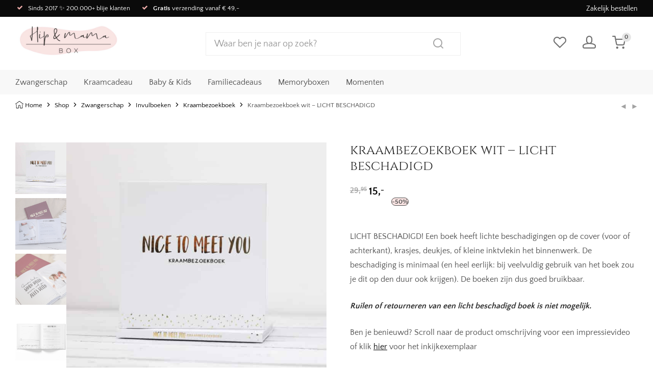

--- FILE ---
content_type: text/html; charset=UTF-8
request_url: https://hipenmamabox.nl/kraambezoekboek-wit-licht-beschadigd/
body_size: 32790
content:
<!DOCTYPE html>

<html lang="nl-NL" class="footer-sticky-1">
    <head>
        <meta charset="UTF-8">
        <meta name="viewport" content="width=device-width, initial-scale=1.0, maximum-scale=1.0, user-scalable=no">
		<meta name='robots' content='index, follow, max-image-preview:large, max-snippet:-1, max-video-preview:-1' />

<!-- Google Tag Manager for WordPress by gtm4wp.com -->
<script data-cfasync="false" data-pagespeed-no-defer>
	var gtm4wp_datalayer_name = "dataLayer";
	var dataLayer = dataLayer || [];
	const gtm4wp_use_sku_instead = 1;
	const gtm4wp_currency = 'EUR';
	const gtm4wp_product_per_impression = 10;
	const gtm4wp_clear_ecommerce = false;
	const gtm4wp_datalayer_max_timeout = 2000;
</script>
<!-- End Google Tag Manager for WordPress by gtm4wp.com -->
	<!-- This site is optimized with the Yoast SEO Premium plugin v26.5 (Yoast SEO v26.5) - https://yoast.com/wordpress/plugins/seo/ -->
	<title>kraambezoekboek met goudfolie - Hip&amp;Mama Box</title>
	<meta name="description" content="Kraambezoekboek wit met goudfolie" />
	<link rel="canonical" href="https://hipenmamabox.nl/kraambezoekboek-wit-licht-beschadigd/" />
	<meta property="og:locale" content="nl_NL" />
	<meta property="og:type" content="article" />
	<meta property="og:title" content="Kraambezoekboek wit - LICHT BESCHADIGD" />
	<meta property="og:description" content="Kraambezoekboek wit met goudfolie" />
	<meta property="og:url" content="https://hipenmamabox.nl/kraambezoekboek-wit-licht-beschadigd/" />
	<meta property="og:site_name" content="Hip&amp;Mama Box" />
	<meta property="article:publisher" content="https://www.facebook.com/Hipenmamabox/" />
	<meta property="article:modified_time" content="2025-04-03T11:00:09+00:00" />
	<meta property="og:image" content="https://hipenmamabox.nl/wp-content/uploads/2021/06/HIPMBoek-7.jpg" />
	<meta property="og:image:width" content="1791" />
	<meta property="og:image:height" content="1791" />
	<meta property="og:image:type" content="image/jpeg" />
	<meta name="twitter:card" content="summary_large_image" />
	<meta name="twitter:label1" content="Geschatte leestijd" />
	<meta name="twitter:data1" content="1 minuut" />
	<script type="application/ld+json" class="yoast-schema-graph">{"@context":"https://schema.org","@graph":[{"@type":["WebPage","ItemPage"],"@id":"https://hipenmamabox.nl/kraambezoekboek-wit-licht-beschadigd/","url":"https://hipenmamabox.nl/kraambezoekboek-wit-licht-beschadigd/","name":"kraambezoekboek met goudfolie - Hip&amp;Mama Box","isPartOf":{"@id":"https://hipenmamabox.nl/#website"},"primaryImageOfPage":{"@id":"https://hipenmamabox.nl/kraambezoekboek-wit-licht-beschadigd/#primaryimage"},"image":{"@id":"https://hipenmamabox.nl/kraambezoekboek-wit-licht-beschadigd/#primaryimage"},"thumbnailUrl":"https://hipenmamabox.nl/wp-content/uploads/2021/06/HIPMBoek-7.jpg","datePublished":"2021-10-21T07:20:26+00:00","dateModified":"2025-04-03T11:00:09+00:00","description":"Kraambezoekboek wit met goudfolie","breadcrumb":{"@id":"https://hipenmamabox.nl/kraambezoekboek-wit-licht-beschadigd/#breadcrumb"},"inLanguage":"nl-NL","potentialAction":[{"@type":"ReadAction","target":["https://hipenmamabox.nl/kraambezoekboek-wit-licht-beschadigd/"]}]},{"@type":"ImageObject","inLanguage":"nl-NL","@id":"https://hipenmamabox.nl/kraambezoekboek-wit-licht-beschadigd/#primaryimage","url":"https://hipenmamabox.nl/wp-content/uploads/2021/06/HIPMBoek-7.jpg","contentUrl":"https://hipenmamabox.nl/wp-content/uploads/2021/06/HIPMBoek-7.jpg","width":1791,"height":1791,"caption":"kraambezoekboek invulboek nice to meet you wit kraamtijd kraambezoek boek jongen meisje baby"},{"@type":"BreadcrumbList","@id":"https://hipenmamabox.nl/kraambezoekboek-wit-licht-beschadigd/#breadcrumb","itemListElement":[{"@type":"ListItem","position":1,"name":"Home","item":"https://hipenmamabox.nl/"},{"@type":"ListItem","position":2,"name":"Shop","item":"https://hipenmamabox.nl/shop/"},{"@type":"ListItem","position":3,"name":"Zwangerschap","item":"https://hipenmamabox.nl/zwangerschap/"},{"@type":"ListItem","position":4,"name":"Invulboeken","item":"https://hipenmamabox.nl/zwangerschap/invulboeken-zwangerschap/"},{"@type":"ListItem","position":5,"name":"Kraambezoekboek","item":"https://hipenmamabox.nl/zwangerschap/invulboeken-zwangerschap/kraambezoek/"},{"@type":"ListItem","position":6,"name":"Kraambezoekboek wit &#8211; LICHT BESCHADIGD"}]},{"@type":"WebSite","@id":"https://hipenmamabox.nl/#website","url":"https://hipenmamabox.nl/","name":"Hip&amp;Mama Box","description":"","publisher":{"@id":"https://hipenmamabox.nl/#organization"},"potentialAction":[{"@type":"SearchAction","target":{"@type":"EntryPoint","urlTemplate":"https://hipenmamabox.nl/?s={search_term_string}"},"query-input":{"@type":"PropertyValueSpecification","valueRequired":true,"valueName":"search_term_string"}}],"inLanguage":"nl-NL"},{"@type":"Organization","@id":"https://hipenmamabox.nl/#organization","name":"Hip&Mama Box","url":"https://hipenmamabox.nl/","logo":{"@type":"ImageObject","inLanguage":"nl-NL","@id":"https://hipenmamabox.nl/#/schema/logo/image/","url":"","contentUrl":"","caption":"Hip&Mama Box"},"image":{"@id":"https://hipenmamabox.nl/#/schema/logo/image/"},"sameAs":["https://www.facebook.com/Hipenmamabox/","https://www.instagram.com/hipenmamabox/","https://nl.pinterest.com/hipenmamabox/","https://www.youtube.com/channel/UCClwaQNjadqRcz5yWgSdHRg"]}]}</script>
	<!-- / Yoast SEO Premium plugin. -->


<link rel='dns-prefetch' href='//challenges.cloudflare.com' />
<link rel='dns-prefetch' href='//fonts.googleapis.com' />
<link rel='preconnect' href='https://fonts.gstatic.com' crossorigin />
<link rel="alternate" type="application/rss+xml" title="Hip&amp;Mama Box &raquo; feed" href="https://hipenmamabox.nl/feed/" />
<link rel="alternate" type="application/rss+xml" title="Hip&amp;Mama Box &raquo; reacties feed" href="https://hipenmamabox.nl/comments/feed/" />
<link rel="alternate" title="oEmbed (JSON)" type="application/json+oembed" href="https://hipenmamabox.nl/wp-json/oembed/1.0/embed?url=https%3A%2F%2Fhipenmamabox.nl%2Fkraambezoekboek-wit-licht-beschadigd%2F" />
<link rel="alternate" title="oEmbed (XML)" type="text/xml+oembed" href="https://hipenmamabox.nl/wp-json/oembed/1.0/embed?url=https%3A%2F%2Fhipenmamabox.nl%2Fkraambezoekboek-wit-licht-beschadigd%2F&#038;format=xml" />
        <!-- Preload savoy child -->
        <link rel="preload" href="https://hipenmamabox.nl/wp-content/themes/savoy-child/dist/fonts/quattrocento-sans-regular.woff2" as="font" type="font/woff2" crossorigin>
        <link rel="preload" href="https://hipenmamabox.nl/wp-content/themes/savoy-child/dist/fonts/quattrocento-sans-700.woff2" as="font" type="font/woff2" crossorigin>
        <link rel="preload" href="https://hipenmamabox.nl/wp-content/themes/savoy-child/dist/fonts/cinzel-regular.woff2" as="font" type="font/woff2" crossorigin>
        <link rel="preload" href="https://hipenmamabox.nl/wp-content/themes/savoy-child/dist/fonts/cinzel-500.woff2" as="font" type="font/woff2" crossorigin>
        <link rel="preload" href="https://hipenmamabox.nl/wp-content/themes/savoy-child/dist/fonts/cinzel-600.woff2" as="font" type="font/woff2" crossorigin>
        <link rel="preload" href="https://hipenmamabox.nl/wp-content/themes/savoy-child/dist/fonts/cinzel-700.woff2" as="font" type="font/woff2" crossorigin>
        <style>
            @font-face {
                font-display: swap;
                font-family: 'Quattrocento Sans';
                font-style: normal;
                font-weight: 400;
                src: url('https://hipenmamabox.nl/wp-content/themes/savoy-child/dist/fonts/quattrocento-sans-regular.woff2') format('woff2');
            }

            @font-face {
                font-display: swap;
                font-family: 'Quattrocento Sans';
                font-style: normal;
                font-weight: 700;
                src: url('https://hipenmamabox.nl/wp-content/themes/savoy-child/dist/fonts/quattrocento-sans-700.woff2') format('woff2');
            }

            @font-face {
                font-display: swap;
                font-family: 'Cinzel';
                font-style: normal;
                font-weight: 400;
                src: url('https://hipenmamabox.nl/wp-content/themes/savoy-child/dist/fonts/cinzel-regular.woff2') format('woff2');
            }

            @font-face {
                font-display: swap;
                font-family: 'Cinzel';
                font-style: normal;
                font-weight: 500;
                src: url('https://hipenmamabox.nl/wp-content/themes/savoy-child/dist/fonts/cinzel-500.woff2') format('woff2');
            }

            @font-face {
                font-display: swap;
                font-family: 'Cinzel';
                font-style: normal;
                font-weight: 600;
                src: url('https://hipenmamabox.nl/wp-content/themes/savoy-child/dist/fonts/cinzel-600.woff2') format('woff2');
            }

            @font-face {
                font-display: swap;
                font-family: 'Cinzel';
                font-style: normal;
                font-weight: 700;
                src: url('https://hipenmamabox.nl/wp-content/themes/savoy-child/dist/fonts/cinzel-700.woff2') format('woff2');
            }
        </style>
		<style id='wp-img-auto-sizes-contain-inline-css' type='text/css'>
img:is([sizes=auto i],[sizes^="auto," i]){contain-intrinsic-size:3000px 1500px}
/*# sourceURL=wp-img-auto-sizes-contain-inline-css */
</style>
<link rel='stylesheet' id='woocommerce-smart-coupons-available-coupons-block-css' href='https://hipenmamabox.nl/wp-content/plugins/woocommerce-smart-coupons/blocks/build/style-woocommerce-smart-coupons-available-coupons-block.css?ver=9.6.0' type='text/css' media='all' />
<link rel='stylesheet' id='wp-components-css' href='https://hipenmamabox.nl/wp-includes/css/dist/components/style.min.css?ver=6.9' type='text/css' media='all' />
<link rel='stylesheet' id='woocommerce-smart-coupons-send-coupon-form-block-css' href='https://hipenmamabox.nl/wp-content/plugins/woocommerce-smart-coupons/blocks/build/style-woocommerce-smart-coupons-send-coupon-form-block.css?ver=9.6.0' type='text/css' media='all' />
<link rel='stylesheet' id='wp-block-library-css' href='https://hipenmamabox.nl/wp-includes/css/dist/block-library/style.min.css?ver=6.9' type='text/css' media='all' />
<link rel='stylesheet' id='wc-blocks-style-css' href='https://hipenmamabox.nl/wp-content/plugins/woocommerce/assets/client/blocks/wc-blocks.css?ver=wc-10.3.6' type='text/css' media='all' />
<style id='global-styles-inline-css' type='text/css'>
:root{--wp--preset--aspect-ratio--square: 1;--wp--preset--aspect-ratio--4-3: 4/3;--wp--preset--aspect-ratio--3-4: 3/4;--wp--preset--aspect-ratio--3-2: 3/2;--wp--preset--aspect-ratio--2-3: 2/3;--wp--preset--aspect-ratio--16-9: 16/9;--wp--preset--aspect-ratio--9-16: 9/16;--wp--preset--color--black: #000000;--wp--preset--color--cyan-bluish-gray: #abb8c3;--wp--preset--color--white: #ffffff;--wp--preset--color--pale-pink: #f78da7;--wp--preset--color--vivid-red: #cf2e2e;--wp--preset--color--luminous-vivid-orange: #ff6900;--wp--preset--color--luminous-vivid-amber: #fcb900;--wp--preset--color--light-green-cyan: #7bdcb5;--wp--preset--color--vivid-green-cyan: #00d084;--wp--preset--color--pale-cyan-blue: #8ed1fc;--wp--preset--color--vivid-cyan-blue: #0693e3;--wp--preset--color--vivid-purple: #9b51e0;--wp--preset--gradient--vivid-cyan-blue-to-vivid-purple: linear-gradient(135deg,rgb(6,147,227) 0%,rgb(155,81,224) 100%);--wp--preset--gradient--light-green-cyan-to-vivid-green-cyan: linear-gradient(135deg,rgb(122,220,180) 0%,rgb(0,208,130) 100%);--wp--preset--gradient--luminous-vivid-amber-to-luminous-vivid-orange: linear-gradient(135deg,rgb(252,185,0) 0%,rgb(255,105,0) 100%);--wp--preset--gradient--luminous-vivid-orange-to-vivid-red: linear-gradient(135deg,rgb(255,105,0) 0%,rgb(207,46,46) 100%);--wp--preset--gradient--very-light-gray-to-cyan-bluish-gray: linear-gradient(135deg,rgb(238,238,238) 0%,rgb(169,184,195) 100%);--wp--preset--gradient--cool-to-warm-spectrum: linear-gradient(135deg,rgb(74,234,220) 0%,rgb(151,120,209) 20%,rgb(207,42,186) 40%,rgb(238,44,130) 60%,rgb(251,105,98) 80%,rgb(254,248,76) 100%);--wp--preset--gradient--blush-light-purple: linear-gradient(135deg,rgb(255,206,236) 0%,rgb(152,150,240) 100%);--wp--preset--gradient--blush-bordeaux: linear-gradient(135deg,rgb(254,205,165) 0%,rgb(254,45,45) 50%,rgb(107,0,62) 100%);--wp--preset--gradient--luminous-dusk: linear-gradient(135deg,rgb(255,203,112) 0%,rgb(199,81,192) 50%,rgb(65,88,208) 100%);--wp--preset--gradient--pale-ocean: linear-gradient(135deg,rgb(255,245,203) 0%,rgb(182,227,212) 50%,rgb(51,167,181) 100%);--wp--preset--gradient--electric-grass: linear-gradient(135deg,rgb(202,248,128) 0%,rgb(113,206,126) 100%);--wp--preset--gradient--midnight: linear-gradient(135deg,rgb(2,3,129) 0%,rgb(40,116,252) 100%);--wp--preset--font-size--small: 13px;--wp--preset--font-size--medium: 20px;--wp--preset--font-size--large: 36px;--wp--preset--font-size--x-large: 42px;--wp--preset--spacing--20: 0.44rem;--wp--preset--spacing--30: 0.67rem;--wp--preset--spacing--40: 1rem;--wp--preset--spacing--50: 1.5rem;--wp--preset--spacing--60: 2.25rem;--wp--preset--spacing--70: 3.38rem;--wp--preset--spacing--80: 5.06rem;--wp--preset--shadow--natural: 6px 6px 9px rgba(0, 0, 0, 0.2);--wp--preset--shadow--deep: 12px 12px 50px rgba(0, 0, 0, 0.4);--wp--preset--shadow--sharp: 6px 6px 0px rgba(0, 0, 0, 0.2);--wp--preset--shadow--outlined: 6px 6px 0px -3px rgb(255, 255, 255), 6px 6px rgb(0, 0, 0);--wp--preset--shadow--crisp: 6px 6px 0px rgb(0, 0, 0);}:where(.is-layout-flex){gap: 0.5em;}:where(.is-layout-grid){gap: 0.5em;}body .is-layout-flex{display: flex;}.is-layout-flex{flex-wrap: wrap;align-items: center;}.is-layout-flex > :is(*, div){margin: 0;}body .is-layout-grid{display: grid;}.is-layout-grid > :is(*, div){margin: 0;}:where(.wp-block-columns.is-layout-flex){gap: 2em;}:where(.wp-block-columns.is-layout-grid){gap: 2em;}:where(.wp-block-post-template.is-layout-flex){gap: 1.25em;}:where(.wp-block-post-template.is-layout-grid){gap: 1.25em;}.has-black-color{color: var(--wp--preset--color--black) !important;}.has-cyan-bluish-gray-color{color: var(--wp--preset--color--cyan-bluish-gray) !important;}.has-white-color{color: var(--wp--preset--color--white) !important;}.has-pale-pink-color{color: var(--wp--preset--color--pale-pink) !important;}.has-vivid-red-color{color: var(--wp--preset--color--vivid-red) !important;}.has-luminous-vivid-orange-color{color: var(--wp--preset--color--luminous-vivid-orange) !important;}.has-luminous-vivid-amber-color{color: var(--wp--preset--color--luminous-vivid-amber) !important;}.has-light-green-cyan-color{color: var(--wp--preset--color--light-green-cyan) !important;}.has-vivid-green-cyan-color{color: var(--wp--preset--color--vivid-green-cyan) !important;}.has-pale-cyan-blue-color{color: var(--wp--preset--color--pale-cyan-blue) !important;}.has-vivid-cyan-blue-color{color: var(--wp--preset--color--vivid-cyan-blue) !important;}.has-vivid-purple-color{color: var(--wp--preset--color--vivid-purple) !important;}.has-black-background-color{background-color: var(--wp--preset--color--black) !important;}.has-cyan-bluish-gray-background-color{background-color: var(--wp--preset--color--cyan-bluish-gray) !important;}.has-white-background-color{background-color: var(--wp--preset--color--white) !important;}.has-pale-pink-background-color{background-color: var(--wp--preset--color--pale-pink) !important;}.has-vivid-red-background-color{background-color: var(--wp--preset--color--vivid-red) !important;}.has-luminous-vivid-orange-background-color{background-color: var(--wp--preset--color--luminous-vivid-orange) !important;}.has-luminous-vivid-amber-background-color{background-color: var(--wp--preset--color--luminous-vivid-amber) !important;}.has-light-green-cyan-background-color{background-color: var(--wp--preset--color--light-green-cyan) !important;}.has-vivid-green-cyan-background-color{background-color: var(--wp--preset--color--vivid-green-cyan) !important;}.has-pale-cyan-blue-background-color{background-color: var(--wp--preset--color--pale-cyan-blue) !important;}.has-vivid-cyan-blue-background-color{background-color: var(--wp--preset--color--vivid-cyan-blue) !important;}.has-vivid-purple-background-color{background-color: var(--wp--preset--color--vivid-purple) !important;}.has-black-border-color{border-color: var(--wp--preset--color--black) !important;}.has-cyan-bluish-gray-border-color{border-color: var(--wp--preset--color--cyan-bluish-gray) !important;}.has-white-border-color{border-color: var(--wp--preset--color--white) !important;}.has-pale-pink-border-color{border-color: var(--wp--preset--color--pale-pink) !important;}.has-vivid-red-border-color{border-color: var(--wp--preset--color--vivid-red) !important;}.has-luminous-vivid-orange-border-color{border-color: var(--wp--preset--color--luminous-vivid-orange) !important;}.has-luminous-vivid-amber-border-color{border-color: var(--wp--preset--color--luminous-vivid-amber) !important;}.has-light-green-cyan-border-color{border-color: var(--wp--preset--color--light-green-cyan) !important;}.has-vivid-green-cyan-border-color{border-color: var(--wp--preset--color--vivid-green-cyan) !important;}.has-pale-cyan-blue-border-color{border-color: var(--wp--preset--color--pale-cyan-blue) !important;}.has-vivid-cyan-blue-border-color{border-color: var(--wp--preset--color--vivid-cyan-blue) !important;}.has-vivid-purple-border-color{border-color: var(--wp--preset--color--vivid-purple) !important;}.has-vivid-cyan-blue-to-vivid-purple-gradient-background{background: var(--wp--preset--gradient--vivid-cyan-blue-to-vivid-purple) !important;}.has-light-green-cyan-to-vivid-green-cyan-gradient-background{background: var(--wp--preset--gradient--light-green-cyan-to-vivid-green-cyan) !important;}.has-luminous-vivid-amber-to-luminous-vivid-orange-gradient-background{background: var(--wp--preset--gradient--luminous-vivid-amber-to-luminous-vivid-orange) !important;}.has-luminous-vivid-orange-to-vivid-red-gradient-background{background: var(--wp--preset--gradient--luminous-vivid-orange-to-vivid-red) !important;}.has-very-light-gray-to-cyan-bluish-gray-gradient-background{background: var(--wp--preset--gradient--very-light-gray-to-cyan-bluish-gray) !important;}.has-cool-to-warm-spectrum-gradient-background{background: var(--wp--preset--gradient--cool-to-warm-spectrum) !important;}.has-blush-light-purple-gradient-background{background: var(--wp--preset--gradient--blush-light-purple) !important;}.has-blush-bordeaux-gradient-background{background: var(--wp--preset--gradient--blush-bordeaux) !important;}.has-luminous-dusk-gradient-background{background: var(--wp--preset--gradient--luminous-dusk) !important;}.has-pale-ocean-gradient-background{background: var(--wp--preset--gradient--pale-ocean) !important;}.has-electric-grass-gradient-background{background: var(--wp--preset--gradient--electric-grass) !important;}.has-midnight-gradient-background{background: var(--wp--preset--gradient--midnight) !important;}.has-small-font-size{font-size: var(--wp--preset--font-size--small) !important;}.has-medium-font-size{font-size: var(--wp--preset--font-size--medium) !important;}.has-large-font-size{font-size: var(--wp--preset--font-size--large) !important;}.has-x-large-font-size{font-size: var(--wp--preset--font-size--x-large) !important;}
/*# sourceURL=global-styles-inline-css */
</style>

<style id='classic-theme-styles-inline-css' type='text/css'>
/*! This file is auto-generated */
.wp-block-button__link{color:#fff;background-color:#32373c;border-radius:9999px;box-shadow:none;text-decoration:none;padding:calc(.667em + 2px) calc(1.333em + 2px);font-size:1.125em}.wp-block-file__button{background:#32373c;color:#fff;text-decoration:none}
/*# sourceURL=/wp-includes/css/classic-themes.min.css */
</style>
<link rel='stylesheet' id='photoswipe-css' href='https://hipenmamabox.nl/wp-content/plugins/woocommerce/assets/css/photoswipe/photoswipe.min.css?ver=10.3.6' type='text/css' media='all' />
<link rel='stylesheet' id='photoswipe-default-skin-css' href='https://hipenmamabox.nl/wp-content/plugins/woocommerce/assets/css/photoswipe/default-skin/default-skin.min.css?ver=10.3.6' type='text/css' media='all' />
<style id='woocommerce-inline-inline-css' type='text/css'>
.woocommerce form .form-row .required { visibility: visible; }
/*# sourceURL=woocommerce-inline-inline-css */
</style>
<link rel='stylesheet' id='dashicons-css' href='https://hipenmamabox.nl/wp-includes/css/dashicons.min.css?ver=6.9' type='text/css' media='all' />
<link rel='stylesheet' id='woocommerce-addons-css-css' href='https://hipenmamabox.nl/wp-content/plugins/woocommerce-product-addons/assets/css/frontend/frontend.css?ver=8.1.2' type='text/css' media='all' />
<link rel='stylesheet' id='brands-styles-css' href='https://hipenmamabox.nl/wp-content/plugins/woocommerce/assets/css/brands.css?ver=10.3.6' type='text/css' media='all' />
<link rel='stylesheet' id='mollie-applepaydirect-css' href='https://hipenmamabox.nl/wp-content/plugins/mollie-payments-for-woocommerce/public/css/mollie-applepaydirect.min.css?ver=1764853544' type='text/css' media='screen' />
<link rel='stylesheet' id='wc-pb-checkout-blocks-css' href='https://hipenmamabox.nl/wp-content/plugins/woocommerce-product-bundles/assets/css/frontend/checkout-blocks.css?ver=8.5.4' type='text/css' media='all' />
<style id='wc-pb-checkout-blocks-inline-css' type='text/css'>
table.wc-block-cart-items .wc-block-cart-items__row.is-bundle__meta_hidden .wc-block-components-product-details__inclusief, .wc-block-components-order-summary-item.is-bundle__meta_hidden .wc-block-components-product-details__inclusief { display:none; } table.wc-block-cart-items .wc-block-cart-items__row.is-bundle .wc-block-components-product-details__inclusief .wc-block-components-product-details__name, .wc-block-components-order-summary-item.is-bundle .wc-block-components-product-details__inclusief .wc-block-components-product-details__name { display:block; margin-bottom: 0.5em } table.wc-block-cart-items .wc-block-cart-items__row.is-bundle .wc-block-components-product-details__inclusief:not(:first-of-type) .wc-block-components-product-details__name, .wc-block-components-order-summary-item.is-bundle .wc-block-components-product-details__inclusief:not(:first-of-type) .wc-block-components-product-details__name { display:none } table.wc-block-cart-items .wc-block-cart-items__row.is-bundle .wc-block-components-product-details__inclusief + li:not( .wc-block-components-product-details__inclusief ), .wc-block-components-order-summary-item.is-bundle .wc-block-components-product-details__inclusief + li:not( .wc-block-components-product-details__inclusief ) { margin-top:0.5em }
/*# sourceURL=wc-pb-checkout-blocks-inline-css */
</style>
<link rel='stylesheet' id='nickx-nfancybox-css-css' href='https://hipenmamabox.nl/wp-content/plugins/product-video-gallery-slider-for-woocommerce/public/css/fancybox.css?ver=1.5.1.5' type='text/css' media='all' />
<link rel='stylesheet' id='nickx-swiper-css-css' href='https://hipenmamabox.nl/wp-content/plugins/product-video-gallery-slider-for-woocommerce/public/css/swiper-bundle.min.css?ver=1.5.1.5' type='text/css' media='all' />
<link rel='stylesheet' id='nickx-front-css-css' href='https://hipenmamabox.nl/wp-content/plugins/product-video-gallery-slider-for-woocommerce/public/css/nickx-front.css?ver=1.5.1.5' type='text/css' media='all' />
<link rel='stylesheet' id='normalize-css' href='https://hipenmamabox.nl/wp-content/themes/savoy/assets/css/third-party/normalize.min.css?ver=3.0.2' type='text/css' media='all' />
<link rel='stylesheet' id='slick-slider-css' href='https://hipenmamabox.nl/wp-content/themes/savoy/assets/css/third-party/slick.min.css?ver=1.5.5' type='text/css' media='all' />
<link rel='stylesheet' id='slick-slider-theme-css' href='https://hipenmamabox.nl/wp-content/themes/savoy/assets/css/third-party/slick-theme.min.css?ver=1.5.5' type='text/css' media='all' />
<link rel='stylesheet' id='magnific-popup-css' href='https://hipenmamabox.nl/wp-content/themes/savoy/assets/css/third-party/magnific-popup.min.css?ver=0.9.7' type='text/css' media='all' />
<link rel='stylesheet' id='nm-grid-css' href='https://hipenmamabox.nl/wp-content/themes/savoy/assets/css/grid.css?ver=2.9.6' type='text/css' media='all' />
<link rel='stylesheet' id='selectod-css' href='https://hipenmamabox.nl/wp-content/themes/savoy/assets/css/third-party/selectod.min.css?ver=3.8.1' type='text/css' media='all' />
<link rel='stylesheet' id='nm-shop-css' href='https://hipenmamabox.nl/wp-content/themes/savoy/assets/css/shop.css?ver=2.9.6' type='text/css' media='all' />
<link rel='stylesheet' id='nm-icons-css' href='https://hipenmamabox.nl/wp-content/themes/savoy/assets/css/font-icons/theme-icons/theme-icons.min.css?ver=2.9.6' type='text/css' media='all' />
<link rel='stylesheet' id='nm-core-css' href='https://hipenmamabox.nl/wp-content/themes/savoy/style.css?ver=2.9.6' type='text/css' media='all' />
<link rel='stylesheet' id='nm-elements-css' href='https://hipenmamabox.nl/wp-content/themes/savoy/assets/css/elements.css?ver=2.9.6' type='text/css' media='all' />
<link rel='stylesheet' id='wc-bundle-style-css' href='https://hipenmamabox.nl/wp-content/plugins/woocommerce-product-bundles/assets/css/frontend/woocommerce.css?ver=8.5.4' type='text/css' media='all' />
<link rel="preload" as="style" href="https://fonts.googleapis.com/css?family=Roboto:400,700&#038;display=swap&#038;ver=1765961885" /><link rel="stylesheet" href="https://fonts.googleapis.com/css?family=Roboto:400,700&#038;display=swap&#038;ver=1765961885" media="print" onload="this.media='all'"><noscript><link rel="stylesheet" href="https://fonts.googleapis.com/css?family=Roboto:400,700&#038;display=swap&#038;ver=1765961885" /></noscript><link rel='stylesheet' id='nm-child-theme-css' href='https://hipenmamabox.nl/wp-content/themes/savoy-child/style.css?ver=6.9' type='text/css' media='all' />
<link rel='stylesheet' id='app-css' href='https://hipenmamabox.nl/wp-content/themes/savoy-child/dist/styles/app.css?ver=1732633200' type='text/css' media='all' />
<script type="text/template" id="tmpl-variation-template">
	<div class="woocommerce-variation-description">{{{ data.variation.variation_description }}}</div>
	<div class="woocommerce-variation-price">{{{ data.variation.price_html }}}</div>
	<div class="woocommerce-variation-availability">{{{ data.variation.availability_html }}}</div>
</script>
<script type="text/template" id="tmpl-unavailable-variation-template">
	<p>Dit product is niet beschikbaar. Kies een andere combinatie.</p>
</script>
<script type="text/javascript" src="https://hipenmamabox.nl/wp-includes/js/jquery/jquery.min.js?ver=3.7.1" id="jquery-core-js"></script>
<script type="text/javascript" src="https://hipenmamabox.nl/wp-includes/js/jquery/jquery-migrate.min.js?ver=3.4.1" id="jquery-migrate-js"></script>
<script type="text/javascript" src="https://hipenmamabox.nl/wp-includes/js/underscore.min.js?ver=1.13.7" id="underscore-js"></script>
<script type="text/javascript" id="wp-util-js-extra">
/* <![CDATA[ */
var _wpUtilSettings = {"ajax":{"url":"/wp-admin/admin-ajax.php"}};
//# sourceURL=wp-util-js-extra
/* ]]> */
</script>
<script type="text/javascript" src="https://hipenmamabox.nl/wp-includes/js/wp-util.min.js?ver=6.9" id="wp-util-js"></script>
<script type="text/javascript" src="https://hipenmamabox.nl/wp-content/plugins/woocommerce/assets/js/jquery-blockui/jquery.blockUI.min.js?ver=2.7.0-wc.10.3.6" id="wc-jquery-blockui-js" data-wp-strategy="defer"></script>
<script type="text/javascript" id="wc-add-to-cart-js-extra">
/* <![CDATA[ */
var wc_add_to_cart_params = {"ajax_url":"/wp-admin/admin-ajax.php","wc_ajax_url":"/?wc-ajax=%%endpoint%%","i18n_view_cart":"Bekijk winkelwagen","cart_url":"https://hipenmamabox.nl/winkelmand/","is_cart":"","cart_redirect_after_add":"no"};
//# sourceURL=wc-add-to-cart-js-extra
/* ]]> */
</script>
<script type="text/javascript" src="https://hipenmamabox.nl/wp-content/plugins/woocommerce/assets/js/frontend/add-to-cart.min.js?ver=10.3.6" id="wc-add-to-cart-js" defer="defer" data-wp-strategy="defer"></script>
<script type="text/javascript" src="https://hipenmamabox.nl/wp-content/plugins/woocommerce/assets/js/flexslider/jquery.flexslider.min.js?ver=2.7.2-wc.10.3.6" id="wc-flexslider-js" defer="defer" data-wp-strategy="defer"></script>
<script type="text/javascript" src="https://hipenmamabox.nl/wp-content/plugins/woocommerce/assets/js/photoswipe/photoswipe.min.js?ver=4.1.1-wc.10.3.6" id="wc-photoswipe-js" defer="defer" data-wp-strategy="defer"></script>
<script type="text/javascript" src="https://hipenmamabox.nl/wp-content/plugins/woocommerce/assets/js/photoswipe/photoswipe-ui-default.min.js?ver=4.1.1-wc.10.3.6" id="wc-photoswipe-ui-default-js" defer="defer" data-wp-strategy="defer"></script>
<script type="text/javascript" id="wc-single-product-js-extra">
/* <![CDATA[ */
var wc_single_product_params = {"i18n_required_rating_text":"Selecteer een waardering","i18n_rating_options":["1 van de 5 sterren","2 van de 5 sterren","3 van de 5 sterren","4 van de 5 sterren","5 van de 5 sterren"],"i18n_product_gallery_trigger_text":"Afbeeldinggalerij in volledig scherm bekijken","review_rating_required":"yes","flexslider":{"rtl":false,"animation":"fade","smoothHeight":false,"directionNav":true,"controlNav":"thumbnails","slideshow":false,"animationSpeed":300,"animationLoop":false,"allowOneSlide":false},"zoom_enabled":"","zoom_options":[],"photoswipe_enabled":"1","photoswipe_options":{"shareEl":true,"closeOnScroll":false,"history":false,"hideAnimationDuration":0,"showAnimationDuration":0,"showHideOpacity":true,"bgOpacity":1,"loop":false,"closeOnVerticalDrag":false,"barsSize":{"top":0,"bottom":0},"tapToClose":true,"tapToToggleControls":false,"shareButtons":[{"id":"facebook","label":"Share on Facebook","url":"https://www.facebook.com/sharer/sharer.php?u={{url}}"},{"id":"twitter","label":"Tweet","url":"https://twitter.com/intent/tweet?text={{text}}&url={{url}}"},{"id":"pinterest","label":"Pin it","url":"http://www.pinterest.com/pin/create/button/?url={{url}}&media={{image_url}}&description={{text}}"},{"id":"download","label":"Download image","url":"{{raw_image_url}}","download":true}]},"flexslider_enabled":"1"};
//# sourceURL=wc-single-product-js-extra
/* ]]> */
</script>
<script type="text/javascript" src="https://hipenmamabox.nl/wp-content/plugins/woocommerce/assets/js/frontend/single-product.min.js?ver=10.3.6" id="wc-single-product-js" defer="defer" data-wp-strategy="defer"></script>
<script type="text/javascript" src="https://hipenmamabox.nl/wp-content/plugins/woocommerce/assets/js/js-cookie/js.cookie.min.js?ver=2.1.4-wc.10.3.6" id="wc-js-cookie-js" defer="defer" data-wp-strategy="defer"></script>
<script type="text/javascript" id="woocommerce-js-extra">
/* <![CDATA[ */
var woocommerce_params = {"ajax_url":"/wp-admin/admin-ajax.php","wc_ajax_url":"/?wc-ajax=%%endpoint%%","i18n_password_show":"Wachtwoord weergeven","i18n_password_hide":"Wachtwoord verbergen"};
//# sourceURL=woocommerce-js-extra
/* ]]> */
</script>
<script type="text/javascript" src="https://hipenmamabox.nl/wp-content/plugins/woocommerce/assets/js/frontend/woocommerce.min.js?ver=10.3.6" id="woocommerce-js" defer="defer" data-wp-strategy="defer"></script>
<script type="text/javascript" src="https://hipenmamabox.nl/wp-content/plugins/woocommerce/assets/js/dompurify/purify.min.js?ver=10.3.6" id="wc-dompurify-js" defer="defer" data-wp-strategy="defer"></script>
<script type="text/javascript" id="wc-cart-fragments-js-extra">
/* <![CDATA[ */
var wc_cart_fragments_params = {"ajax_url":"/wp-admin/admin-ajax.php","wc_ajax_url":"/?wc-ajax=%%endpoint%%","cart_hash_key":"wc_cart_hash_8f6c5bca48bf0390e73d80cf1ceecbe5","fragment_name":"wc_fragments_8f6c5bca48bf0390e73d80cf1ceecbe5","request_timeout":"5000"};
//# sourceURL=wc-cart-fragments-js-extra
/* ]]> */
</script>
<script type="text/javascript" src="https://hipenmamabox.nl/wp-content/plugins/woocommerce/assets/js/frontend/cart-fragments.min.js?ver=10.3.6" id="wc-cart-fragments-js" defer="defer" data-wp-strategy="defer"></script>
<script></script>		<script>
			window.wc_ga_pro = {};

			window.wc_ga_pro.ajax_url = 'https://hipenmamabox.nl/wp-admin/admin-ajax.php';

			window.wc_ga_pro.available_gateways = {"mollie_wc_gateway_ideal":"iDEAL","mollie_wc_gateway_creditcard":"Creditcard","mollie_wc_gateway_klarna":"Betaal met Klarna","mollie_wc_gateway_bancontact":"Bancontact"};

			// interpolate json by replacing placeholders with variables (only used by UA tracking)
			window.wc_ga_pro.interpolate_json = function( object, variables ) {

				if ( ! variables ) {
					return object;
				}

				let j = JSON.stringify( object );

				for ( let k in variables ) {
					j = j.split( '{$' + k + '}' ).join( variables[ k ] );
				}

				return JSON.parse( j );
			};

			// return the title for a payment gateway
			window.wc_ga_pro.get_payment_method_title = function( payment_method ) {
				return window.wc_ga_pro.available_gateways[ payment_method ] || payment_method;
			};

			// check if an email is valid
			window.wc_ga_pro.is_valid_email = function( email ) {
				return /[^\s@]+@[^\s@]+\.[^\s@]+/.test( email );
			};
		</script>
				<!-- Start WooCommerce Google Analytics Pro -->
				<script>
			(function(i,s,o,g,r,a,m){i['GoogleAnalyticsObject']=r;i[r]=i[r]||function(){
				(i[r].q=i[r].q||[]).push(arguments)},i[r].l=1*new Date();a=s.createElement(o),
				m=s.getElementsByTagName(o)[0];a.async=1;a.src=g;m.parentNode.insertBefore(a,m)
			})(window,document,'script','https://www.google-analytics.com/analytics.js','ga');
						ga( 'create', 'UA-97680796-1', {"cookieDomain":"auto"} );
			ga( 'set', 'forceSSL', true );
									ga( 'set', 'anonymizeIp', true );
									ga( 'require', 'displayfeatures' );
									ga( 'require', 'linkid' );
									ga( 'require', 'ec' );

			
			(function() {

				// trigger an event the old-fashioned way to avoid a jQuery dependency and still support IE
				const event = document.createEvent('Event');

				event.initEvent( 'wc_google_analytics_pro_loaded', true, true );

				document.dispatchEvent( event );
			})();
		</script>
				<!-- end WooCommerce Google Analytics Pro -->
		<link rel="https://api.w.org/" href="https://hipenmamabox.nl/wp-json/" /><link rel="alternate" title="JSON" type="application/json" href="https://hipenmamabox.nl/wp-json/wp/v2/product/194285" /><link rel="EditURI" type="application/rsd+xml" title="RSD" href="https://hipenmamabox.nl/xmlrpc.php?rsd" />
<link rel='shortlink' href='https://hipenmamabox.nl/?p=194285' />
<meta name="framework" content="Redux 4.3.7.3" />
<!-- Google Tag Manager for WordPress by gtm4wp.com -->
<!-- GTM Container placement set to footer -->
<script data-cfasync="false" data-pagespeed-no-defer type="text/javascript">
	var dataLayer_content = {"pagePostType":"product","pagePostType2":"single-product","pagePostAuthor":"carola langeveld mosch","cartContent":{"totals":{"applied_coupons":[],"discount_total":0,"subtotal":0,"total":0},"items":[]},"productRatingCounts":[],"productAverageRating":0,"productReviewCount":0,"productType":"simple","productIsVariable":0};
	dataLayer.push( dataLayer_content );
</script>
<script data-cfasync="false" data-pagespeed-no-defer type="text/javascript">
(function(w,d,s,l,i){w[l]=w[l]||[];w[l].push({'gtm.start':
new Date().getTime(),event:'gtm.js'});var f=d.getElementsByTagName(s)[0],
j=d.createElement(s),dl=l!='dataLayer'?'&l='+l:'';j.async=true;j.src=
'//www.googletagmanager.com/gtm.js?id='+i+dl;f.parentNode.insertBefore(j,f);
})(window,document,'script','dataLayer','GTM-K3FT5N8');
</script>
<!-- End Google Tag Manager for WordPress by gtm4wp.com -->	<noscript><style>.woocommerce-product-gallery{ opacity: 1 !important; }</style></noscript>
	<meta name="generator" content="Powered by WPBakery Page Builder - drag and drop page builder for WordPress."/>
<link rel="icon" href="https://hipenmamabox.nl/wp-content/uploads/2018/06/cropped-logo_alternative-32x32.jpg" sizes="32x32" />
<link rel="icon" href="https://hipenmamabox.nl/wp-content/uploads/2018/06/cropped-logo_alternative-192x192.jpg" sizes="192x192" />
<link rel="apple-touch-icon" href="https://hipenmamabox.nl/wp-content/uploads/2018/06/cropped-logo_alternative-180x180.jpg" />
<meta name="msapplication-TileImage" content="https://hipenmamabox.nl/wp-content/uploads/2018/06/cropped-logo_alternative-270x270.jpg" />
<style type="text/css" class="nm-custom-styles">:root{--nm--color-font:#4E4E4E;--nm--color-font-strong:#282828;--nm--color-font-highlight:#000000;--nm--color-border:#EEEEEE;--nm--color-button:#FFFFFF;--nm--color-button-background:#F5C2B8;--nm--color-body-background:#FFFFFF;}body{font-family:"Roboto",sans-serif;}.nm-menu li a{font-size:16px;font-weight:normal;}#nm-mobile-menu .menu > li > a{font-weight:normal;}#nm-mobile-menu-main-ul.menu > li > a{font-size:14px;}#nm-mobile-menu-secondary-ul.menu li a{font-size:13px;}.vc_tta.vc_tta-accordion .vc_tta-panel-title > a,.vc_tta.vc_general .vc_tta-tab > a,.nm-team-member-content h2,.nm-post-slider-content h3,.vc_pie_chart .wpb_pie_chart_heading,.wpb_content_element .wpb_tour_tabs_wrapper .wpb_tabs_nav a,.wpb_content_element .wpb_accordion_header a,.woocommerce-order-details .order_details tfoot tr:last-child th,.woocommerce-order-details .order_details tfoot tr:last-child td,#order_review .shop_table tfoot .order-total,#order_review .shop_table tfoot .order-total,.cart-collaterals .shop_table tr.order-total,.shop_table.cart .nm-product-details a,#nm-shop-sidebar-popup #nm-shop-search input,.nm-shop-categories li a,.nm-shop-filter-menu li a,.woocommerce-message,.woocommerce-info,.woocommerce-error,blockquote,.commentlist .comment .comment-text .meta strong,.nm-related-posts-content h3,.nm-blog-no-results h1,.nm-term-description,.nm-blog-categories-list li a,.nm-blog-categories-toggle li a,.nm-blog-heading h1,#nm-mobile-menu-top-ul .nm-mobile-menu-item-search input{font-size:18px;}@media all and (max-width:768px){.vc_toggle_title h3{font-size:18px;}}@media all and (max-width:400px){#nm-shop-search input{font-size:18px;}}.add_to_cart_inline .add_to_cart_button,.add_to_cart_inline .amount,.nm-product-category-text > a,.nm-testimonial-description,.nm-feature h3,.nm_btn,.vc_toggle_content,.nm-message-box,.wpb_text_column,#nm-wishlist-table ul li.title .woocommerce-loop-product__title,.nm-order-track-top p,.customer_details h3,.woocommerce-order-details .order_details tbody,.woocommerce-MyAccount-content .shop_table tr th,.woocommerce-MyAccount-navigation ul li a,.nm-MyAccount-user-info .nm-username,.nm-MyAccount-dashboard,.nm-myaccount-lost-reset-password h2,.nm-login-form-divider span,.woocommerce-thankyou-order-details li strong,.woocommerce-order-received h3,#order_review .shop_table tbody .product-name,.woocommerce-checkout .nm-coupon-popup-wrap .nm-shop-notice,.nm-checkout-login-coupon .nm-shop-notice,.shop_table.cart .nm-product-quantity-pricing .product-subtotal,.shop_table.cart .product-quantity,.shop_attributes tr th,.shop_attributes tr td,#tab-description,.woocommerce-tabs .tabs li a,.woocommerce-product-details__short-description,.nm-shop-no-products h3,.nm-infload-controls a,#nm-shop-browse-wrap .term-description,.list_nosep .nm-shop-categories .nm-shop-sub-categories li a,.nm-shop-taxonomy-text .term-description,.nm-shop-loop-details h3,.woocommerce-loop-category__title,div.wpcf7-response-output,.wpcf7 .wpcf7-form-control,.widget_search button,.widget_product_search #searchsubmit,#wp-calendar caption,.widget .nm-widget-title,.post .entry-content,.comment-form p label,.no-comments,.commentlist .pingback p,.commentlist .trackback p,.commentlist .comment .comment-text .description,.nm-search-results .nm-post-content,.post-password-form > p:first-child,.nm-post-pagination a .long-title,.nm-blog-list .nm-post-content,.nm-blog-grid .nm-post-content,.nm-blog-classic .nm-post-content,.nm-blog-pagination a,.nm-blog-categories-list.columns li a,.page-numbers li a,.page-numbers li span,#nm-widget-panel .total,#nm-widget-panel .nm-cart-panel-item-price .amount,#nm-widget-panel .quantity .qty,#nm-widget-panel .nm-cart-panel-quantity-pricing > span.quantity,#nm-widget-panel .product-quantity,.nm-cart-panel-product-title,#nm-widget-panel .product_list_widget .empty,#nm-cart-panel-loader h5,.nm-widget-panel-header,.button,input[type=submit]{font-size:16px;}@media all and (max-width:991px){#nm-shop-sidebar .widget .nm-widget-title,.nm-shop-categories li a{font-size:16px;}}@media all and (max-width:768px){.vc_tta.vc_tta-accordion .vc_tta-panel-title > a,.vc_tta.vc_tta-tabs.vc_tta-tabs-position-left .vc_tta-tab > a,.vc_tta.vc_tta-tabs.vc_tta-tabs-position-top .vc_tta-tab > a,.wpb_content_element .wpb_tour_tabs_wrapper .wpb_tabs_nav a,.wpb_content_element .wpb_accordion_header a,.nm-term-description{font-size:16px;}}@media all and (max-width:550px){.shop_table.cart .nm-product-details a,.nm-shop-notice,.nm-related-posts-content h3{font-size:16px;}}@media all and (max-width:400px){.nm-product-category-text .nm-product-category-heading,.nm-team-member-content h2,#nm-wishlist-empty h1,.cart-empty,.nm-shop-filter-menu li a,.nm-blog-categories-list li a{font-size:16px;}}.vc_progress_bar .vc_single_bar .vc_label,.woocommerce-tabs .tabs li a span,.product .summary .price del .amount,#nm-shop-sidebar-popup-reset-button,#nm-shop-sidebar-popup .nm-shop-sidebar .widget:last-child .nm-widget-title,#nm-shop-sidebar-popup .nm-shop-sidebar .widget .nm-widget-title,.nm-shop-filter-menu li a i,.woocommerce-loop-category__title .count,span.wpcf7-not-valid-tip,.widget_rss ul li .rss-date,.wp-caption-text,.comment-respond h3 #cancel-comment-reply-link,.nm-blog-categories-toggle li .count,.nm-menu-wishlist-count,.nm-menu li.nm-menu-offscreen .nm-menu-cart-count,.nm-menu-cart .count,.nm-menu .sub-menu li a,body{font-size:16px;}@media all and (max-width:768px){.wpcf7 .wpcf7-form-control{font-size:16px;}}@media all and (max-width:400px){.nm-blog-grid .nm-post-content,.header-mobile-default .nm-menu-cart.no-icon .count{font-size:16px;}}#nm-wishlist-table .nm-variations-list,.nm-MyAccount-user-info .nm-logout-button.border,#order_review .place-order noscript,#payment .payment_methods li .payment_box,#order_review .shop_table tfoot .woocommerce-remove-coupon,.cart-collaterals .shop_table tr.cart-discount td a,#nm-shop-sidebar-popup #nm-shop-search-notice,.wc-item-meta,.variation,.woocommerce-password-hint,.woocommerce-password-strength,.nm-validation-inline-notices .form-row.woocommerce-invalid-required-field:after{font-size:12px;}body{font-weight:normal;}h1, .h1-size{font-weight:normal;}h2, .h2-size{font-weight:normal;}h3, .h3-size{font-weight:normal;}h4, .h4-size,h5, .h5-size,h6, .h6-size{font-weight:normal;}body{color:#4E4E4E;}.nm-portfolio-single-back a span {background:#4E4E4E;}.mfp-close,.wpb_content_element .wpb_tour_tabs_wrapper .wpb_tabs_nav li.ui-tabs-active a,.vc_pie_chart .vc_pie_chart_value,.vc_progress_bar .vc_single_bar .vc_label .vc_label_units,.nm-testimonial-description,.form-row label,.woocommerce-form__label,#nm-shop-search-close:hover,.products .price .amount,.nm-shop-loop-actions > a,.nm-shop-loop-actions > a:active,.nm-shop-loop-actions > a:focus,.nm-infload-controls a,.woocommerce-breadcrumb a, .woocommerce-breadcrumb span,.variations,.woocommerce-grouped-product-list-item__label a,.woocommerce-grouped-product-list-item__price ins .amount,.woocommerce-grouped-product-list-item__price > .amount,.nm-quantity-wrap .quantity .nm-qty-minus,.nm-quantity-wrap .quantity .nm-qty-plus,.product .summary .single_variation_wrap .nm-quantity-wrap label:not(.nm-qty-label-abbrev),.woocommerce-tabs .tabs li.active a,.shop_attributes th,.product_meta,.shop_table.cart .nm-product-details a,.shop_table.cart .product-quantity,.shop_table.cart .nm-product-quantity-pricing .product-subtotal,.shop_table.cart .product-remove a,.cart-collaterals,.nm-cart-empty,#order_review .shop_table,#payment .payment_methods li label,.woocommerce-thankyou-order-details li strong,.wc-bacs-bank-details li strong,.nm-MyAccount-user-info .nm-username strong,.woocommerce-MyAccount-navigation ul li a:hover,.woocommerce-MyAccount-navigation ul li.is-active a,.woocommerce-table--order-details,#nm-wishlist-empty .note i,a.dark,a:hover,.nm-blog-heading h1 strong,.nm-post-header .nm-post-meta a,.nm-post-pagination a,.commentlist > li .comment-text .meta strong,.commentlist > li .comment-text .meta strong a,.comment-form p label,.entry-content strong,blockquote,blockquote p,.widget_search button,.widget_product_search #searchsubmit,.widget_recent_comments ul li .comment-author-link,.widget_recent_comments ul li:before{color:#282828;}@media all and (max-width: 991px){.nm-shop-menu .nm-shop-filter-menu li a:hover,.nm-shop-menu .nm-shop-filter-menu li.active a,#nm-shop-sidebar .widget.show .nm-widget-title,#nm-shop-sidebar .widget .nm-widget-title:hover{color:#282828;}}.nm-portfolio-single-back a:hover span{background:#282828;}.wpb_content_element .wpb_tour_tabs_wrapper .wpb_tabs_nav a,.wpb_content_element .wpb_accordion_header a,#nm-shop-search-close,.woocommerce-breadcrumb,.nm-single-product-menu a,.star-rating:before,.woocommerce-tabs .tabs li a,.product_meta span.sku,.product_meta a,.nm-product-wishlist-button-wrap a,.nm-product-share a,.nm-wishlist-share ul li a:not(:hover),.nm-post-meta,.nm-post-share a,.nm-post-pagination a .short-title,.commentlist > li .comment-text .meta time{color:#A3A3A3;}.vc_toggle_title i,#nm-wishlist-empty p.icon i,h1{color:#282828;}h2{color:#282828;}h3{color:#282828;}h4, h5, h6{color:#282828;}a,a.dark:hover,a.gray:hover,a.invert-color:hover,.nm-highlight-text,.nm-highlight-text h1,.nm-highlight-text h2,.nm-highlight-text h3,.nm-highlight-text h4,.nm-highlight-text h5,.nm-highlight-text h6,.nm-highlight-text p,.nm-menu-wishlist-count,.nm-menu-cart a .count,.nm-menu li.nm-menu-offscreen .nm-menu-cart-count,.page-numbers li span.current,.page-numbers li a:hover,.nm-blog .sticky .nm-post-thumbnail:before,.nm-blog .category-sticky .nm-post-thumbnail:before,.nm-blog-categories-list li a:hover,.nm-blog-categories ul li.current-cat a,.widget ul li.active,.widget ul li a:hover,.widget ul li a:focus,.widget ul li a.active,#wp-calendar tbody td a,.nm-banner-link.type-txt:hover,.nm-banner.text-color-light .nm-banner-link.type-txt:hover,.nm-portfolio-categories li.current a,.add_to_cart_inline ins,.nm-product-categories.layout-separated .product-category:hover .nm-product-category-text > a,.woocommerce-breadcrumb a:hover,.products .price ins .amount,.products .price ins,.no-touch .nm-shop-loop-actions > a:hover,.nm-shop-menu ul li a:hover,.nm-shop-menu ul li.current-cat > a,.nm-shop-menu ul li.active a,.nm-shop-heading span,.nm-single-product-menu a:hover,.woocommerce-product-gallery__trigger:hover,.woocommerce-product-gallery .flex-direction-nav a:hover,.product-summary .price .amount,.product-summary .price ins,.product .summary .price .amount,.nm-product-wishlist-button-wrap a.added:active,.nm-product-wishlist-button-wrap a.added:focus,.nm-product-wishlist-button-wrap a.added:hover,.nm-product-wishlist-button-wrap a.added,.woocommerce-tabs .tabs li a span,#review_form .comment-form-rating .stars:hover a,#review_form .comment-form-rating .stars.has-active a,.product_meta a:hover,.star-rating span:before,.nm-order-view .commentlist li .comment-text .meta,.nm_widget_price_filter ul li.current,.post-type-archive-product .widget_product_categories .product-categories > li:first-child > a,.widget_product_categories ul li.current-cat > a,.widget_layered_nav ul li.chosen a,.widget_layered_nav_filters ul li.chosen a,.product_list_widget li ins .amount,.woocommerce.widget_rating_filter .wc-layered-nav-rating.chosen > a,.nm-wishlist-button.added:active,.nm-wishlist-button.added:focus,.nm-wishlist-button.added:hover,.nm-wishlist-button.added,.slick-prev:not(.slick-disabled):hover,.slick-next:not(.slick-disabled):hover,.flickity-button:hover,.pswp__button:hover,.nm-portfolio-categories li a:hover{color:#000000;}.nm-blog-categories ul li.current-cat a,.nm-portfolio-categories li.current a,.woocommerce-product-gallery.pagination-enabled .flex-control-thumbs li img.flex-active,.widget_layered_nav ul li.chosen a,.widget_layered_nav_filters ul li.chosen a,.slick-dots li.slick-active button,.flickity-page-dots .dot.is-selected{border-color:#000000;}.blockUI.blockOverlay:after,.nm-loader:after,.nm-image-overlay:before,.nm-image-overlay:after,.gallery-icon:before,.gallery-icon:after,.widget_tag_cloud a:hover,.widget_product_tag_cloud a:hover{background:#000000;}@media all and (max-width:400px){.woocommerce-product-gallery.pagination-enabled .flex-control-thumbs li img.flex-active,.slick-dots li.slick-active button,.flickity-page-dots .dot.is-selected{background:#000000;}}.header-border-1 .nm-header,.nm-blog-list .nm-post-divider,#nm-blog-pagination.infinite-load,.nm-post-pagination,.no-post-comments .nm-related-posts,.nm-footer-widgets.has-border,#nm-shop-browse-wrap.nm-shop-description-borders .term-description,.nm-shop-sidebar-default #nm-shop-sidebar .widget,.products.grid-list li:not(:last-child) .nm-shop-loop-product-wrap,.nm-infload-controls a,.woocommerce-tabs,.upsells,.related,.shop_table.cart tr td,#order_review .shop_table tbody tr th,#order_review .shop_table tbody tr td,#payment .payment_methods,#payment .payment_methods li,.woocommerce-MyAccount-orders tr td,.woocommerce-MyAccount-orders tr:last-child td,.woocommerce-table--order-details tbody tr td,.woocommerce-table--order-details tbody tr:first-child td,.woocommerce-table--order-details tfoot tr:last-child td,.woocommerce-table--order-details tfoot tr:last-child th,#nm-wishlist-table > ul > li,#nm-wishlist-table > ul:first-child > li,.wpb_accordion .wpb_accordion_section,.nm-portfolio-single-footer{border-color:#EEEEEE;}.nm-blog-classic .nm-post-divider,.nm-search-results .nm-post-divider{background:#EEEEEE;}.nm-blog-categories-list li span,.nm-shop-menu ul li > span,.nm-portfolio-categories li span{color: #CCCCCC;}.nm-post-meta:before,.nm-testimonial-author span:before{background:#CCCCCC;}.button,input[type=submit],.widget_tag_cloud a, .widget_product_tag_cloud a,.add_to_cart_inline .add_to_cart_button,#nm-shop-sidebar-popup-button,.products.grid-list .nm-shop-loop-actions > a:first-of-type,.products.grid-list .nm-shop-loop-actions > a:first-child,#order_review .shop_table tbody .product-name .product-quantity{color:#FFFFFF;background-color:#F5C2B8;}.button:hover,input[type=submit]:hover.products.grid-list .nm-shop-loop-actions > a:first-of-type,.products.grid-list .nm-shop-loop-actions > a:first-child{color:#FFFFFF;}#nm-blog-pagination a,.button.border{border-color:#F5C2B8;}#nm-blog-pagination a,#nm-blog-pagination a:hover,.button.border,.button.border:hover{color:#FFFFFF;}#nm-blog-pagination a:not([disabled]):hover,.button.border:not([disabled]):hover{color:#FFFFFF;border-color:#EFA8A0;}.product-summary .quantity .nm-qty-minus,.product-summary .quantity .nm-qty-plus{color:#F5C2B8;}.nm-page-wrap{background-color:#FFFFFF;}.nm-divider .nm-divider-title,.nm-header-search{background:#FFFFFF;}.woocommerce-cart .blockOverlay,.woocommerce-checkout .blockOverlay {background-color:#FFFFFF !important;}.nm-top-bar{background:#EDDCD3;}.nm-top-bar .nm-top-bar-text,.nm-top-bar .nm-top-bar-text a,.nm-top-bar .nm-menu > li > a,.nm-top-bar .nm-menu > li > a:hover,.nm-top-bar-social li i{color:#707070;}.nm-header-placeholder{height:130px;}.nm-header{line-height:50px;padding-top:0px;padding-bottom:0px;background:#FFFFFF;}.home .nm-header{background:#FFFFFF;}.mobile-menu-open .nm-header{background:#FFFFFF !important;}.header-on-scroll .nm-header,.home.header-transparency.header-on-scroll .nm-header{background:#FFFFFF;}.header-on-scroll .nm-header:not(.static-on-scroll){padding-top:6px;padding-bottom:6px;}.nm-header.stacked .nm-header-logo,.nm-header.stacked-centered .nm-header-logo{padding-bottom:0px;}.nm-header-logo svg,.nm-header-logo img{height:80px;}@media all and (max-width:991px){.nm-header-placeholder{height:82px;}.nm-header{line-height:70px;padding-top:6px;padding-bottom:6px;}.nm-header.stacked .nm-header-logo,.nm-header.stacked-centered .nm-header-logo{padding-bottom:0px;}.nm-header-logo svg,.nm-header-logo img{height:70px;}}@media all and (max-width:400px){.nm-header-placeholder{height:62px;}.nm-header{line-height:50px;}.nm-header-logo svg,.nm-header-logo img{height:44px;}}.nm-menu li a{color:#707070;}.nm-menu li a:hover{color:#282828;}.header-transparency-light:not(.header-on-scroll):not(.mobile-menu-open) #nm-main-menu-ul > li > a,.header-transparency-light:not(.header-on-scroll):not(.mobile-menu-open) #nm-right-menu-ul > li > a{color:#FFFFFF;}.header-transparency-dark:not(.header-on-scroll):not(.mobile-menu-open) #nm-main-menu-ul > li > a,.header-transparency-dark:not(.header-on-scroll):not(.mobile-menu-open) #nm-right-menu-ul > li > a{color:#282828;}.header-transparency-light:not(.header-on-scroll):not(.mobile-menu-open) #nm-main-menu-ul > li > a:hover,.header-transparency-light:not(.header-on-scroll):not(.mobile-menu-open) #nm-right-menu-ul > li > a:hover{color:#DCDCDC;}.header-transparency-dark:not(.header-on-scroll):not(.mobile-menu-open) #nm-main-menu-ul > li > a:hover,.header-transparency-dark:not(.header-on-scroll):not(.mobile-menu-open) #nm-right-menu-ul > li > a:hover{color:#707070;}.no-touch .header-transparency-light:not(.header-on-scroll):not(.mobile-menu-open) .nm-header:hover{background-color:transparent;}.no-touch .header-transparency-dark:not(.header-on-scroll):not(.mobile-menu-open) .nm-header:hover{background-color:transparent;}.nm-menu .sub-menu{background:#282828;}.nm-menu .sub-menu li a{color:#A0A0A0;}.nm-menu .megamenu > .sub-menu > ul > li:not(.nm-menu-item-has-image) > a,.nm-menu .sub-menu li a .label,.nm-menu .sub-menu li a:hover{color:#EEEEEE;}.nm-menu .megamenu.full > .sub-menu{padding-top:28px;padding-bottom:15px;background:#FFFFFF;}.nm-menu .megamenu.full > .sub-menu > ul{max-width:1080px;}.nm-menu .megamenu.full .sub-menu li a{color:#777777;}.nm-menu .megamenu.full > .sub-menu > ul > li:not(.nm-menu-item-has-image) > a,.nm-menu .megamenu.full .sub-menu li a:hover{color:#282828;}.nm-menu .megamenu > .sub-menu > ul > li.nm-menu-item-has-image{border-right-color:#EEEEEE;}.nm-menu-icon span{background:#707070;}.header-transparency-light:not(.header-on-scroll):not(.mobile-menu-open) .nm-menu-icon span{background:#FFFFFF;}.header-transparency-dark:not(.header-on-scroll):not(.mobile-menu-open) .nm-menu-icon span{background:#282828;}#nm-mobile-menu{ background:#FFFFFF;}#nm-mobile-menu .menu li{border-bottom-color:#EEEEEE;}#nm-mobile-menu .menu a,#nm-mobile-menu .menu li .nm-menu-toggle,#nm-mobile-menu-top-ul .nm-mobile-menu-item-search input,#nm-mobile-menu-top-ul .nm-mobile-menu-item-search span,.nm-mobile-menu-social-ul li a{color:#555555;}.no-touch #nm-mobile-menu .menu a:hover,#nm-mobile-menu .menu li.active > a,#nm-mobile-menu .menu > li.active > .nm-menu-toggle:before,#nm-mobile-menu .menu a .label,.nm-mobile-menu-social-ul li a:hover{color:#282828;}#nm-mobile-menu .sub-menu{border-top-color:#EEEEEE;}.nm-footer-widgets{padding-top:55px;padding-bottom:15px;background-color:#FFFFFF;}.nm-footer-widgets,.nm-footer-widgets .widget ul li a,.nm-footer-widgets a{color:#777777;}.nm-footer-widgets .widget .nm-widget-title{color:#282828;}.nm-footer-widgets .widget ul li a:hover,.nm-footer-widgets a:hover{color:#DC9814;}.nm-footer-widgets .widget_tag_cloud a:hover,.nm-footer-widgets .widget_product_tag_cloud a:hover{background:#DC9814;}@media all and (max-width:991px){.nm-footer-widgets{padding-top:55px;padding-bottom:15px;}}.nm-footer-bar{color:#AAAAAA;}.nm-footer-bar-inner{padding-top:30px;padding-bottom:30px;background-color:#282828;}.nm-footer-bar a{color:#AAAAAA;}.nm-footer-bar a:hover{color:#EEEEEE;}.nm-footer-bar .menu > li{border-bottom-color:#3A3A3A;}.nm-footer-bar-social a{color:#EEEEEE;}.nm-footer-bar-social a:hover{color:#C6C6C6;}@media all and (max-width:991px){.nm-footer-bar-inner{padding-top:30px;padding-bottom:30px;}}.nm-comments{background:#F7F7F7;}.nm-comments .commentlist > li,.nm-comments .commentlist .pingback,.nm-comments .commentlist .trackback{border-color:#E7E7E7;}#nm-shop-products-overlay,#nm-shop{background-color:#FFFFFF;}#nm-shop-taxonomy-header.has-image{height:370px;}.nm-shop-taxonomy-text-col{max-width:none;}.nm-shop-taxonomy-text h1{color:#282828;}.nm-shop-taxonomy-text .term-description{color:#777777;}@media all and (max-width:991px){#nm-shop-taxonomy-header.has-image{height:370px;}}@media all and (max-width:768px){#nm-shop-taxonomy-header.has-image{height:210px;}} .nm-shop-widget-scroll{max-height:171px;}.onsale{color:#373737;background:#FFFFFF;}.nm-label-itsnew{color:#FFFFFF;background:#282828;}.products li.outofstock .nm-shop-loop-thumbnail > a:after{color:#282828;background:#FFFFFF;}.nm-shop-loop-thumbnail{background:#FAF7F6;}.has-bg-color .nm-single-product-bg{background:transparent;}.nm-featured-video-icon{color:#282828;background:#FFFFFF;}@media all and (max-width:1080px){.woocommerce-product-gallery__wrapper{max-width:500px;}.has-bg-color .woocommerce-product-gallery {background:transparent;}}@media all and (max-width:1080px){.woocommerce-product-gallery.pagination-enabled .flex-control-thumbs{background-color:#FFFFFF;}}.nm-variation-control.nm-variation-control-color li i{width:19px;height:19px;}.nm-variation-control.nm-variation-control-image li .nm-pa-image-thumbnail-wrap{width:19px;height:19px;}.reviewbar {display:none;}.prefooter__content {display:none;}</style>
<style type="text/css" class="nm-translation-styles">.products li.outofstock .nm-shop-loop-thumbnail > a:after{content:"Uitverkocht";}.nm-validation-inline-notices .form-row.woocommerce-invalid-required-field:after{content:"Verplicht veld";}.theme-savoy .wc-block-cart.wp-block-woocommerce-filled-cart-block:before{content:"Winkelmand";}</style>
		<style type="text/css" id="wp-custom-css">
			.giftbox-selection__btn {
	border: none;
}

.wc-pao-addon-image-swatch-select {
	display: none !important;
}

.vc_hidden-xs,
.vc_hidden-sm,
.vc_hidden-md,
.vc_hidden-lg {
    display: block !important;
}

/* ALLE knoppen afgerond – WooCommerce + Savoy homepage */
html body .button,
html body .btn,
html body .woocommerce a.button,
html body .woocommerce button.button,
html body .woocommerce input.button,
html body .nm_btn,
html body .nm_btn .nm_btn_bg,
html body .nm_btn:before,
html body .nm_btn:after {
    border-radius: 25px !important;
    overflow: hidden !important;
}

li.highlighted_btn a {
    color: #000000 !important;
    font-weight: bold !important;
}

.nswiper.nickx-slider-for {
	height: fit-content !important;
}		</style>
		<noscript><style> .wpb_animate_when_almost_visible { opacity: 1; }</style></noscript>    <link rel='stylesheet' id='wau_upload_css-css' href='https://hipenmamabox.nl/wp-content/plugins/woocommerce-addon-uploads-pro/includes/../assets/css/wau_styles.css?ver=6.9' type='text/css' media='' />
</head>
    
	<body class="wp-singular product-template-default single single-product postid-194285 wp-theme-savoy wp-child-theme-savoy-child theme-savoy woocommerce woocommerce-page woocommerce-no-js nm-wpb-default nm-page-load-transition-0 nm-preload has-top-bar top-bar-mobile-none header-fixed header-mobile-default header-border-0 widget-panel-light wpb-js-composer js-comp-ver-8.7.2 vc_responsive">
                
        <div data-rocket-location-hash="5f3769ac8356614ad8f9e5f82c4b9f8b" class="nm-page-overflow">
            <div data-rocket-location-hash="a3ad7c30c1084db055cee3df05d9145e" class="nm-page-wrap">
                <div data-rocket-location-hash="98e5e828b04d6fbc9105ae0df4d5f556" id="nm-top-bar" class="nm-top-bar">
    <div class="nm-row">
        <div class="nm-top-bar-left col-xs-9">
			
            <div class="nm-top-bar-text">
				<ul class="usps"><li>
		        				<span class="icon"><!--?xml version="1.0"?-->
<svg xmlns="http://www.w3.org/2000/svg" xmlns:xlink="http://www.w3.org/1999/xlink" version="1.1" id="Capa_1" x="0px"
     y="0px" width="512px" height="512px" viewBox="0 0 442.533 442.533"
     style="enable-background:new 0 0 442.533 442.533;" xml:space="preserve" class=""><g><g>
	<path d="M434.539,98.499l-38.828-38.828c-5.324-5.328-11.799-7.993-19.41-7.993c-7.618,0-14.093,2.665-19.417,7.993L169.59,247.248   l-83.939-84.225c-5.33-5.33-11.801-7.992-19.412-7.992c-7.616,0-14.087,2.662-19.417,7.992L7.994,201.852   C2.664,207.181,0,213.654,0,221.269c0,7.609,2.664,14.088,7.994,19.416l103.351,103.349l38.831,38.828   c5.327,5.332,11.8,7.994,19.414,7.994c7.611,0,14.084-2.669,19.414-7.994l38.83-38.828L434.539,137.33   c5.325-5.33,7.994-11.802,7.994-19.417C442.537,110.302,439.864,103.829,434.539,98.499z"
          data-original="#000000" class="active-path" data-old_color="#000000" fill="#FFFFFF"></path>
</g></g> </svg></span>
								<span><p>Sinds 2017 ✨ 200.000+ blije klanten</p>
</span>
							</li><li>
		        				<span class="icon"><!--?xml version="1.0"?-->
<svg xmlns="http://www.w3.org/2000/svg" xmlns:xlink="http://www.w3.org/1999/xlink" version="1.1" id="Capa_1" x="0px"
     y="0px" width="512px" height="512px" viewBox="0 0 442.533 442.533"
     style="enable-background:new 0 0 442.533 442.533;" xml:space="preserve" class=""><g><g>
	<path d="M434.539,98.499l-38.828-38.828c-5.324-5.328-11.799-7.993-19.41-7.993c-7.618,0-14.093,2.665-19.417,7.993L169.59,247.248   l-83.939-84.225c-5.33-5.33-11.801-7.992-19.412-7.992c-7.616,0-14.087,2.662-19.417,7.992L7.994,201.852   C2.664,207.181,0,213.654,0,221.269c0,7.609,2.664,14.088,7.994,19.416l103.351,103.349l38.831,38.828   c5.327,5.332,11.8,7.994,19.414,7.994c7.611,0,14.084-2.669,19.414-7.994l38.83-38.828L434.539,137.33   c5.325-5.33,7.994-11.802,7.994-19.417C442.537,110.302,439.864,103.829,434.539,98.499z"
          data-original="#000000" class="active-path" data-old_color="#000000" fill="#FFFFFF"></path>
</g></g> </svg></span>
								<span><p><strong>Gratis</strong> verzending vanaf € 49,-</p>
</span>
							</li></ul>            </div>
        </div>

        <div class="nm-top-bar-right col-xs-3">
			
			<ul id="nm-top-menu" class="nm-menu"><li id="menu-item-346093" class="menu-item menu-item-type-post_type menu-item-object-page menu-item-346093"><a href="https://hipenmamabox.nl/zakelijk/">Zakelijk bestellen</a></li>
</ul>        </div>
    </div>
</div>                            
                <div data-rocket-location-hash="3799aa8d6582b952857b540a79c103c2" class="nm-page-wrap-inner">
                        <div id="nm-header-placeholder" class="nm-header-placeholder"></div>

    <header id="nm-header" class="nm-header stacked resize-on-scroll clear">

		
<div class="nm-header-inner primary-container">
    <div id="nm-header-overlay"></div>
    <div class="nm-header-row nm-row">
        <div class="nm-header-col col-xs-12">
			
			<div class="nm-header-logo">
    <a href="https://hipenmamabox.nl/">
        <img src="https://hipenmamabox.nl/wp-content/uploads/2018/06/logo_large.png" class="nm-logo" width="500" height="192" alt="Hip&amp;Mama Box">
            </a>
</div>

			<div id="nm-header-search">
	<a href="#" id="nm-header-search-close" class="nm-font nm-font-close2"></a>

	<div class="nm-header-search-wrap">
		<div class="nm-row">
			<div class="col-xs-12">
				<form id="nm-header-search-form" role="search" method="get" action="https://hipenmamabox.nl/">
					<i class="nm-font nm-font-search"></i>
					<input type="text" id="nm-header-search-input" autocomplete="off" value="" name="s" placeholder="Waar ben je naar op zoek?" />
					<input type="hidden" name="post_type" value="product" />
				</form>

									<div id="nm-search-suggestions">
						<div class="nm-search-suggestions-inner">
							<div id="nm-search-suggestions-notice">
								<span class="txt-press-enter">druk op <u>Enter</u> om te zoeken</span>
								<span class="txt-has-results">Toont alle resultaten:</span>
								<span class="txt-no-results">Geen producten gevonden.</span>
							</div>
							<ul id="nm-search-suggestions-product-list" class="block-grid-single-row xsmall-block-grid-1 small-block-grid-1 medium-block-grid-7 large-block-grid-8"></ul>
                            <button id="nm-search-suggestions-button" class="button button--black">Bekijk meer items</button>
						</div>
					</div>
							</div>
		</div>
	</div>
</div>            <nav class="nm-right-menu">
                <ul id="nm-right-menu-ul" class="nm-menu">
					<li class="nm-menu-wishlist menu-item-default"><a href="https://hipenmamabox.nl/wensenlijst/"><i class="nm-font nm-font-heart-outline"></i></a></li><li class="nm-menu-account menu-item-default"><a href="https://hipenmamabox.nl/mijn-account/" id="nm-menu-account-btn"><i class="nm-myaccount-icon nm-font nm-font-head"></i></a></li><li class="nm-menu-cart menu-item-default has-icon"><a href="#" id="nm-menu-cart-btn"><i class="nm-menu-cart-icon nm-font nm-font-cart"></i> <span class="nm-menu-cart-count count nm-count-zero">0</span></a></li>                    <li class="nm-menu-offscreen menu-item">
						<span class="nm-menu-cart-count count nm-count-zero">0</span>                        <a href="#" id="nm-mobile-menu-button" class="clicked">
                            <div class="nm-menu-icon"><span class="line-1"></span><span class="line-2"></span><span
                                        class="line-3"></span></div>
                        </a>
                    </li>
                </ul>
            </nav>

			        </div>
    </div>
</div>

<div class="nm-header-inner desktop-menu">
    <div class="nm-header-row nm-row">
        <div class="nm-header-col col-xs-12">
			                <nav class="nm-main-menu">
                    <ul id="nm-main-menu-ul" class="nm-menu">
						<li id="menu-item-231032" class="megamenu full menu-item menu-item-type-taxonomy menu-item-object-product_cat current-product-ancestor menu-item-has-children menu-item-231032"><a href="https://hipenmamabox.nl/zwangerschap/">Zwangerschap</a>
<ul class="sub-menu">
	<li id="menu-item-231076" class="menu-item menu-item-type-taxonomy menu-item-object-product_cat menu-item-has-children menu-item-231076"><a href="https://hipenmamabox.nl/zwangerschap/aankondigingen/">Aankondigingen</a>
	<ul class="sub-menu">
		<li id="menu-item-231077" class="menu-item menu-item-type-taxonomy menu-item-object-product_cat menu-item-231077"><a href="https://hipenmamabox.nl/zwangerschap/aankondigingen/jullie-worden/">Jullie worden&#8230;.</a></li>
		<li id="menu-item-231080" class="menu-item menu-item-type-taxonomy menu-item-object-product_cat menu-item-231080"><a href="https://hipenmamabox.nl/zwangerschap/aankondigingen/aankondiging-zwangerschap/">Baby op komst</a></li>
		<li id="menu-item-231079" class="menu-item menu-item-type-taxonomy menu-item-object-product_cat menu-item-231079"><a href="https://hipenmamabox.nl/zwangerschap/aankondigingen/grote-broer-zus/">Grote broer/zus</a></li>
		<li id="menu-item-305029" class="menu-item menu-item-type-taxonomy menu-item-object-product_cat menu-item-305029"><a href="https://hipenmamabox.nl/zwangerschap/aankondigingen/zwangerschap-aankondiging-vlaams/">Vlaams</a></li>
	</ul>
</li>
	<li id="menu-item-231134" class="menu-item menu-item-type-taxonomy menu-item-object-product_cat current-product-ancestor menu-item-has-children menu-item-231134"><a href="https://hipenmamabox.nl/zwangerschap/invulboeken-zwangerschap/">Invulboeken</a>
	<ul class="sub-menu">
		<li id="menu-item-231140" class="menu-item menu-item-type-taxonomy menu-item-object-product_cat menu-item-231140"><a href="https://hipenmamabox.nl/zwangerschap/invulboeken-zwangerschap/zwangerschapsboeken/">9 maanden boek</a></li>
		<li id="menu-item-339993" class="menu-item menu-item-type-taxonomy menu-item-object-product_cat current-product-ancestor current-menu-parent current-product-parent menu-item-339993"><a href="https://hipenmamabox.nl/zwangerschap/invulboeken-zwangerschap/kraambezoek/">Kraambezoekboek</a></li>
		<li id="menu-item-231146" class="menu-item menu-item-type-taxonomy menu-item-object-product_cat menu-item-231146"><a href="https://hipenmamabox.nl/zwangerschap/invulboeken-zwangerschap/babyboek/">Eerste jaar</a></li>
	</ul>
</li>
	<li id="menu-item-343368" class="menu-item menu-item-type-taxonomy menu-item-object-product_cat menu-item-has-children menu-item-343368"><a href="https://hipenmamabox.nl/zwangerschap/mijlpalen/">Mijlpalen</a>
	<ul class="sub-menu">
		<li id="menu-item-343369" class="menu-item menu-item-type-taxonomy menu-item-object-product_cat menu-item-343369"><a href="https://hipenmamabox.nl/zwangerschap/mijlpalen/zwanger/">Zwanger</a></li>
		<li id="menu-item-343370" class="menu-item menu-item-type-taxonomy menu-item-object-product_cat menu-item-343370"><a href="https://hipenmamabox.nl/zwangerschap/mijlpalen/mijlpaalsets/">Eerste jaar</a></li>
	</ul>
</li>
	<li id="menu-item-340384" class="menu-item menu-item-type-taxonomy menu-item-object-product_cat menu-item-340384"><a href="https://hipenmamabox.nl/zwangerschap/echo-kistjes/">Echo kistjes</a></li>
	<li id="menu-item-245989" class="menu-item menu-item-type-taxonomy menu-item-object-product_cat menu-item-has-children menu-item-245989"><a href="https://hipenmamabox.nl/zwangerschap/zwangerschapscadeau/">Cadeau&#8217;s</a>
	<ul class="sub-menu">
		<li id="menu-item-245994" class="menu-item menu-item-type-taxonomy menu-item-object-product_cat menu-item-245994"><a href="https://hipenmamabox.nl/zwangerschap/zwangerschapscadeau/gifts-zwangerschapscadeau/">Gifts</a></li>
		<li id="menu-item-231088" class="menu-item menu-item-type-taxonomy menu-item-object-product_cat menu-item-231088"><a href="https://hipenmamabox.nl/zwangerschap/zwangerschapscadeau/cadeauboxen/">Cadeauboxen</a></li>
		<li id="menu-item-242489" class="menu-item menu-item-type-post_type menu-item-object-product menu-item-242489"><a href="https://hipenmamabox.nl/giftcard-hipmama-box/">Giftcard</a></li>
	</ul>
</li>
</ul>
</li>
<li id="menu-item-231037" class="megamenu full menu-item menu-item-type-taxonomy menu-item-object-product_cat menu-item-has-children menu-item-231037"><a href="https://hipenmamabox.nl/kraamcadeau/">Kraamcadeau</a>
<ul class="sub-menu">
	<li id="menu-item-231180" class="menu-item menu-item-type-taxonomy menu-item-object-product_cat menu-item-has-children menu-item-231180"><a href="https://hipenmamabox.nl/kraamcadeau/kraamcadeau-voor-meisjes/">Voor meisjes</a>
	<ul class="sub-menu">
		<li id="menu-item-344531" class="menu-item menu-item-type-taxonomy menu-item-object-product_cat menu-item-344531"><a href="https://hipenmamabox.nl/kraamcadeau/kraamcadeau-voor-meisjes/tot-30/">Cadeaus tot € 30,-</a></li>
		<li id="menu-item-344526" class="menu-item menu-item-type-taxonomy menu-item-object-product_cat menu-item-344526"><a href="https://hipenmamabox.nl/kraamcadeau/kraamcadeau-voor-meisjes/cadeauboxen-tot-50euro/">Cadeauboxen tot € 50,-</a></li>
		<li id="menu-item-344528" class="menu-item menu-item-type-taxonomy menu-item-object-product_cat menu-item-344528"><a href="https://hipenmamabox.nl/kraamcadeau/kraamcadeau-voor-meisjes/cadeauboxen-vanaf-50euro/">Cadeauboxen vanaf € 50,-</a></li>
	</ul>
</li>
	<li id="menu-item-231173" class="menu-item menu-item-type-taxonomy menu-item-object-product_cat menu-item-has-children menu-item-231173"><a href="https://hipenmamabox.nl/kraamcadeau/kraamcadeau-voor-jongens/">Voor jongens</a>
	<ul class="sub-menu">
		<li id="menu-item-344530" class="menu-item menu-item-type-taxonomy menu-item-object-product_cat menu-item-344530"><a href="https://hipenmamabox.nl/kraamcadeau/kraamcadeau-voor-jongens/onder-30/">Cadeaus tot € 30,-</a></li>
		<li id="menu-item-344527" class="menu-item menu-item-type-taxonomy menu-item-object-product_cat menu-item-344527"><a href="https://hipenmamabox.nl/kraamcadeau/kraamcadeau-voor-jongens/cadeauboxen-tot-50/">Cadeauboxen tot € 50,-</a></li>
		<li id="menu-item-344529" class="menu-item menu-item-type-taxonomy menu-item-object-product_cat menu-item-344529"><a href="https://hipenmamabox.nl/kraamcadeau/kraamcadeau-voor-jongens/cadeauboxen-vanaf-50/">Cadeauboxen vanaf € 50,-</a></li>
	</ul>
</li>
	<li id="menu-item-332633" class="menu-item menu-item-type-taxonomy menu-item-object-product_cat menu-item-has-children menu-item-332633"><a href="https://hipenmamabox.nl/kraamcadeau/gepersonaliseerd/">Gepersonaliseerd</a>
	<ul class="sub-menu">
		<li id="menu-item-344889" class="menu-item menu-item-type-taxonomy menu-item-object-product_cat menu-item-344889"><a href="https://hipenmamabox.nl/kraamcadeau/gepersonaliseerd/houten-speelgoed/">Houten speelgoed</a></li>
		<li id="menu-item-342416" class="menu-item menu-item-type-taxonomy menu-item-object-product_cat menu-item-342416"><a href="https://hipenmamabox.nl/kraamcadeau/gepersonaliseerd/spaarpotje/">Spaarpotjes</a></li>
		<li id="menu-item-345164" class="menu-item menu-item-type-taxonomy menu-item-object-product_cat menu-item-345164"><a href="https://hipenmamabox.nl/baby-kids/spelen/koffertjes/">Koffertjes</a></li>
		<li id="menu-item-342531" class="menu-item menu-item-type-taxonomy menu-item-object-product_cat menu-item-342531"><a href="https://hipenmamabox.nl/kraamcadeau/gepersonaliseerd/geboortetegels/">Geboortetegels</a></li>
		<li id="menu-item-342424" class="menu-item menu-item-type-taxonomy menu-item-object-product_cat menu-item-342424"><a href="https://hipenmamabox.nl/kraamcadeau/gepersonaliseerd/gepersonaliseerde-vlaggenlijn/">Vlaggenlijn</a></li>
		<li id="menu-item-342417" class="menu-item menu-item-type-taxonomy menu-item-object-product_cat menu-item-342417"><a href="https://hipenmamabox.nl/kraamcadeau/gepersonaliseerd/gepersonaliseerde-geboorteposters/">Geboorteposters</a></li>
		<li id="menu-item-342419" class="menu-item menu-item-type-taxonomy menu-item-object-product_cat menu-item-342419"><a href="https://hipenmamabox.nl/kraamcadeau/gepersonaliseerd/gepersonaliseerde-memoryboxen/">Memoryboxen</a></li>
		<li id="menu-item-342418" class="menu-item menu-item-type-taxonomy menu-item-object-product_cat menu-item-342418"><a href="https://hipenmamabox.nl/kraamcadeau/gepersonaliseerd/gepersonaliseerde-kleding/">Rompers &amp; Mutsjes met naam</a></li>
	</ul>
</li>
	<li id="menu-item-231150" class="menu-item menu-item-type-taxonomy menu-item-object-product_cat menu-item-has-children menu-item-231150"><a href="https://hipenmamabox.nl/kraamcadeau/cadeaubox/">Alle cadeauboxen</a>
	<ul class="sub-menu">
		<li id="menu-item-336709" class="menu-item menu-item-type-taxonomy menu-item-object-product_tag menu-item-336709"><a href="https://hipenmamabox.nl/product-tag/kraamcadeau-deluxe/">Deluxe | tot € 39,95</a></li>
		<li id="menu-item-336710" class="menu-item menu-item-type-taxonomy menu-item-object-product_tag menu-item-336710"><a href="https://hipenmamabox.nl/product-tag/kraamcadeau-premium/">Premium | tot € 79,95</a></li>
		<li id="menu-item-336711" class="menu-item menu-item-type-taxonomy menu-item-object-product_tag menu-item-336711"><a href="https://hipenmamabox.nl/product-tag/kraamcadeau-royal-xl/">Royal XL | vanaf € 80</a></li>
	</ul>
</li>
	<li id="menu-item-342160" class="menu-item menu-item-type-taxonomy menu-item-object-product_cat menu-item-342160"><a href="https://hipenmamabox.nl/kraamcadeau/brievenbus-cadeau/">Brievenbus cadeau</a></li>
	<li id="menu-item-274336" class="menu-item menu-item-type-taxonomy menu-item-object-product_cat menu-item-274336"><a href="https://hipenmamabox.nl/kraamcadeau/cadeau-grote-broer-zus/">Cadeau voor grote broer of zus</a></li>
	<li id="menu-item-231148" class="menu-item menu-item-type-post_type menu-item-object-page menu-item-231148"><a href="https://hipenmamabox.nl/stel-je-eigen-box-samen/">Stel je eigen box samen</a></li>
</ul>
</li>
<li id="menu-item-231028" class="megamenu full menu-item menu-item-type-taxonomy menu-item-object-product_cat current-product-ancestor current-menu-parent current-product-parent menu-item-has-children menu-item-231028"><a href="https://hipenmamabox.nl/baby-kids/">Baby &amp; Kids</a>
<ul class="sub-menu">
	<li id="menu-item-231292" class="menu-item menu-item-type-taxonomy menu-item-object-product_cat menu-item-has-children menu-item-231292"><a href="https://hipenmamabox.nl/baby-kids/spelen/">Speelgoed</a>
	<ul class="sub-menu">
		<li id="menu-item-231289" class="menu-item menu-item-type-taxonomy menu-item-object-product_cat menu-item-231289"><a href="https://hipenmamabox.nl/baby-kids/spelen/speelgoed/">Houten speelgoed</a></li>
		<li id="menu-item-231891" class="menu-item menu-item-type-taxonomy menu-item-object-product_cat menu-item-231891"><a href="https://hipenmamabox.nl/baby-kids/spelen/tekendozen/">Tekendozen</a></li>
		<li id="menu-item-231892" class="menu-item menu-item-type-taxonomy menu-item-object-product_cat menu-item-231892"><a href="https://hipenmamabox.nl/baby-kids/spelen/knutselboxen/">Knutselboxen</a></li>
		<li id="menu-item-231290" class="menu-item menu-item-type-taxonomy menu-item-object-product_cat menu-item-231290"><a href="https://hipenmamabox.nl/baby-kids/spelen/knuffels-knuffeldoek/">Knuffels &#038; Knuffeldoekjes</a></li>
		<li id="menu-item-231291" class="menu-item menu-item-type-taxonomy menu-item-object-product_cat menu-item-231291"><a href="https://hipenmamabox.nl/baby-kids/spelen/rammelaars/">Rammelaars</a></li>
		<li id="menu-item-231295" class="menu-item menu-item-type-taxonomy menu-item-object-product_cat menu-item-231295"><a href="https://hipenmamabox.nl/baby-kids/spelen/boekjes/">Voorleesboeken</a></li>
	</ul>
</li>
	<li id="menu-item-231230" class="menu-item menu-item-type-taxonomy menu-item-object-product_cat menu-item-has-children menu-item-231230"><a href="https://hipenmamabox.nl/baby-kids/herinneringen/">Memoryboxen &#038; accessoires</a>
	<ul class="sub-menu">
		<li id="menu-item-336533" class="menu-item menu-item-type-taxonomy menu-item-object-product_cat menu-item-336533"><a href="https://hipenmamabox.nl/baby-kids/herinneringen/houten-kisten/">Memoryboxen</a></li>
		<li id="menu-item-340615" class="menu-item menu-item-type-taxonomy menu-item-object-product_cat menu-item-340615"><a href="https://hipenmamabox.nl/baby-kids/herinneringen/memorybox-bewaarset/">Memorybox + complete set</a></li>
		<li id="menu-item-338109" class="menu-item menu-item-type-taxonomy menu-item-object-product_cat menu-item-338109"><a href="https://hipenmamabox.nl/baby-kids/herinneringen/magneetboxen/">Magneetboxen</a></li>
		<li id="menu-item-336829" class="menu-item menu-item-type-taxonomy menu-item-object-product_cat menu-item-336829"><a href="https://hipenmamabox.nl/baby-kids/herinneringen/bewaarbundels/">Bewaarbundels</a></li>
		<li id="menu-item-231236" class="menu-item menu-item-type-taxonomy menu-item-object-product_cat menu-item-231236"><a href="https://hipenmamabox.nl/baby-kids/herinneringen/memorybox-accessoires/">Memorybox accessoires</a></li>
	</ul>
</li>
	<li id="menu-item-342650" class="menu-item menu-item-type-taxonomy menu-item-object-product_cat menu-item-has-children menu-item-342650"><a href="https://hipenmamabox.nl/baby-kids/mijlpalen-eerste-jaar/">Mijlpalen baby&#8217;s eerste jaar</a>
	<ul class="sub-menu">
		<li id="menu-item-343395" class="menu-item menu-item-type-taxonomy menu-item-object-product_cat menu-item-343395"><a href="https://hipenmamabox.nl/baby-kids/mijlpalen-eerste-jaar/">Mijlpaalsets t/m 1 jaar</a></li>
	</ul>
</li>
	<li id="menu-item-231273" class="menu-item menu-item-type-taxonomy menu-item-object-product_cat menu-item-has-children menu-item-231273"><a href="https://hipenmamabox.nl/baby-kids/babykamer/">Babykamer</a>
	<ul class="sub-menu">
		<li id="menu-item-342473" class="menu-item menu-item-type-taxonomy menu-item-object-product_cat menu-item-342473"><a href="https://hipenmamabox.nl/baby-kids/babykamer/vlaggenlijn/">Vlaggenlijn</a></li>
		<li id="menu-item-342532" class="menu-item menu-item-type-taxonomy menu-item-object-product_cat menu-item-342532"><a href="https://hipenmamabox.nl/baby-kids/babykamer/tegeltjes/">Tegeltjes</a></li>
		<li id="menu-item-336534" class="menu-item menu-item-type-taxonomy menu-item-object-product_cat menu-item-336534"><a href="https://hipenmamabox.nl/baby-kids/spelen/koffertjes/">Koffertjes</a></li>
		<li id="menu-item-231278" class="menu-item menu-item-type-taxonomy menu-item-object-product_cat menu-item-231278"><a href="https://hipenmamabox.nl/baby-kids/babykamer/naambord/">Naamborden</a></li>
		<li id="menu-item-336086" class="menu-item menu-item-type-taxonomy menu-item-object-product_cat menu-item-336086"><a href="https://hipenmamabox.nl/baby-kids/babykamer/spaarpotjes/">Spaarpotjes</a></li>
		<li id="menu-item-231279" class="menu-item menu-item-type-taxonomy menu-item-object-product_cat menu-item-231279"><a href="https://hipenmamabox.nl/baby-kids/babykamer/decoratie-babykamer/">Decoratie</a></li>
		<li id="menu-item-305420" class="menu-item menu-item-type-taxonomy menu-item-object-product_cat menu-item-305420"><a href="https://hipenmamabox.nl/baby-kids/babykamer/muurcirkels/">Muurcirkels</a></li>
	</ul>
</li>
	<li id="menu-item-231239" class="menu-item menu-item-type-taxonomy menu-item-object-product_cat current-product-ancestor current-menu-parent current-product-parent menu-item-has-children menu-item-231239"><a href="https://hipenmamabox.nl/baby-kids/invulboeken/">Invulboeken</a>
	<ul class="sub-menu">
		<li id="menu-item-231245" class="menu-item menu-item-type-taxonomy menu-item-object-product_cat menu-item-231245"><a href="https://hipenmamabox.nl/baby-kids/invulboeken/zwangerschap-invulboeken-baby/">Zwangerschap</a></li>
		<li id="menu-item-339994" class="menu-item menu-item-type-taxonomy menu-item-object-product_cat menu-item-339994"><a href="https://hipenmamabox.nl/baby-kids/invulboeken/kraambezoek-invulboeken-baby/">Kraambezoek</a></li>
		<li id="menu-item-231247" class="menu-item menu-item-type-taxonomy menu-item-object-product_cat menu-item-231247"><a href="https://hipenmamabox.nl/baby-kids/invulboeken/babyboek-invulboeken-baby/">Eerste jaar</a></li>
		<li id="menu-item-270358" class="menu-item menu-item-type-taxonomy menu-item-object-product_cat menu-item-270358"><a href="https://hipenmamabox.nl/baby-kids/invulboeken/schoolfotoboek-met-naam/">Schoolfotoboek met naam</a></li>
		<li id="menu-item-231251" class="menu-item menu-item-type-taxonomy menu-item-object-product_cat menu-item-231251"><a href="https://hipenmamabox.nl/baby-kids/invulboeken/uitspraken/">Voor de leukste uitspraken</a></li>
		<li id="menu-item-231252" class="menu-item menu-item-type-taxonomy menu-item-object-product_cat menu-item-231252"><a href="https://hipenmamabox.nl/baby-kids/invulboeken/en-ik/">Opa, oma &amp; kleinkind</a></li>
	</ul>
</li>
	<li id="menu-item-231253" class="menu-item menu-item-type-taxonomy menu-item-object-product_cat menu-item-has-children menu-item-231253"><a href="https://hipenmamabox.nl/baby-kids/kleding/">Kleding</a>
	<ul class="sub-menu">
		<li id="menu-item-231256" class="menu-item menu-item-type-taxonomy menu-item-object-product_cat menu-item-231256"><a href="https://hipenmamabox.nl/baby-kids/kleding/shirtjes/">Shirts</a></li>
		<li id="menu-item-231258" class="menu-item menu-item-type-taxonomy menu-item-object-product_cat menu-item-231258"><a href="https://hipenmamabox.nl/baby-kids/kleding/rompers/">Rompers</a></li>
		<li id="menu-item-231259" class="menu-item menu-item-type-taxonomy menu-item-object-product_cat menu-item-231259"><a href="https://hipenmamabox.nl/baby-kids/kleding/mutsjes/">Mutsjes</a></li>
		<li id="menu-item-231260" class="menu-item menu-item-type-taxonomy menu-item-object-product_cat menu-item-231260"><a href="https://hipenmamabox.nl/baby-kids/kleding/set-romper-muts/">Setjes</a></li>
		<li id="menu-item-231261" class="menu-item menu-item-type-taxonomy menu-item-object-product_cat menu-item-231261"><a href="https://hipenmamabox.nl/baby-kids/kleding/sok-slof/">Sokjes &amp; slofjes</a></li>
	</ul>
</li>
	<li id="menu-item-231263" class="menu-item menu-item-type-taxonomy menu-item-object-product_cat menu-item-has-children menu-item-231263"><a href="https://hipenmamabox.nl/baby-kids/in-bad/">In bad</a>
	<ul class="sub-menu">
		<li id="menu-item-231265" class="menu-item menu-item-type-taxonomy menu-item-object-product_cat menu-item-231265"><a href="https://hipenmamabox.nl/baby-kids/in-bad/badcape-badjas/">Badcapes &#038; Badjassen</a></li>
		<li id="menu-item-231267" class="menu-item menu-item-type-taxonomy menu-item-object-product_cat menu-item-231267"><a href="https://hipenmamabox.nl/baby-kids/in-bad/verzorgingsproducten/">Verzorgingsproducten</a></li>
		<li id="menu-item-231264" class="menu-item menu-item-type-taxonomy menu-item-object-product_cat menu-item-231264"><a href="https://hipenmamabox.nl/baby-kids/in-bad/doeken-swaddles/">Hydrofiele doeken</a></li>
	</ul>
</li>
	<li id="menu-item-231268" class="menu-item menu-item-type-taxonomy menu-item-object-product_cat menu-item-has-children menu-item-231268"><a href="https://hipenmamabox.nl/baby-kids/tandjes/">Tandjes</a>
	<ul class="sub-menu">
		<li id="menu-item-231269" class="menu-item menu-item-type-taxonomy menu-item-object-product_cat menu-item-231269"><a href="https://hipenmamabox.nl/baby-kids/tandjes/bijtringen/">Bijtringen &amp; speeltjes</a></li>
		<li id="menu-item-342391" class="menu-item menu-item-type-taxonomy menu-item-object-product_cat menu-item-342391"><a href="https://hipenmamabox.nl/baby-kids/tandjes/speenkoorden/">Speenkoorden</a></li>
	</ul>
</li>
	<li id="menu-item-231283" class="menu-item menu-item-type-taxonomy menu-item-object-product_cat menu-item-231283"><a href="https://hipenmamabox.nl/baby-kids/eten-drinken/">Eten &amp; Drinken</a></li>
</ul>
</li>
<li id="menu-item-231029" class="menu-item menu-item-type-taxonomy menu-item-object-product_cat menu-item-has-children menu-item-231029"><a href="https://hipenmamabox.nl/familiecadeaus/">Familiecadeaus</a>
<ul class="sub-menu">
	<li id="menu-item-231423" class="menu-item menu-item-type-taxonomy menu-item-object-product_cat menu-item-231423"><a href="https://hipenmamabox.nl/familiecadeaus/mama/">Mama</a></li>
	<li id="menu-item-231298" class="menu-item menu-item-type-taxonomy menu-item-object-product_cat menu-item-231298"><a href="https://hipenmamabox.nl/familiecadeaus/papa/">Papa</a></li>
	<li id="menu-item-231301" class="menu-item menu-item-type-taxonomy menu-item-object-product_cat menu-item-231301"><a href="https://hipenmamabox.nl/familiecadeaus/oma/">Oma</a></li>
	<li id="menu-item-231299" class="menu-item menu-item-type-taxonomy menu-item-object-product_cat menu-item-231299"><a href="https://hipenmamabox.nl/familiecadeaus/opa/">Opa</a></li>
	<li id="menu-item-231302" class="menu-item menu-item-type-taxonomy menu-item-object-product_cat menu-item-231302"><a href="https://hipenmamabox.nl/familiecadeaus/opa-oma/">Opa &#038; Oma</a></li>
	<li id="menu-item-244875" class="menu-item menu-item-type-taxonomy menu-item-object-product_cat menu-item-244875"><a href="https://hipenmamabox.nl/familiecadeaus/oom-tante/">Oom &amp; Tante</a></li>
	<li id="menu-item-324392" class="menu-item menu-item-type-taxonomy menu-item-object-product_cat menu-item-324392"><a href="https://hipenmamabox.nl/familiecadeaus/kindercadeaus/">Kinderen</a></li>
</ul>
</li>
<li id="menu-item-339982" class="menu-item menu-item-type-taxonomy menu-item-object-product_cat menu-item-339982"><a href="https://hipenmamabox.nl/kraamcadeau/gepersonaliseerd/gepersonaliseerde-memoryboxen/">Memoryboxen</a></li>
<li id="menu-item-288506" class="menu-item menu-item-type-taxonomy menu-item-object-product_cat menu-item-has-children menu-item-288506"><a href="https://hipenmamabox.nl/momenten/">Momenten</a>
<ul class="sub-menu">
	<li id="menu-item-349091" class="menu-item menu-item-type-taxonomy menu-item-object-product_cat menu-item-349091"><a href="https://hipenmamabox.nl/momenten/pasen-momenten/">Pasen</a></li>
	<li id="menu-item-349085" class="menu-item menu-item-type-taxonomy menu-item-object-product_cat menu-item-has-children menu-item-349085"><a href="https://hipenmamabox.nl/moederdag-cadeau/">Moederdag cadeau</a>
	<ul class="sub-menu">
		<li id="menu-item-349086" class="menu-item menu-item-type-taxonomy menu-item-object-product_cat menu-item-349086"><a href="https://hipenmamabox.nl/moederdag-cadeau/moederdag-cadeau-voor-mama/">Moederdag cadeau voor mama</a></li>
		<li id="menu-item-349087" class="menu-item menu-item-type-taxonomy menu-item-object-product_cat menu-item-349087"><a href="https://hipenmamabox.nl/moederdag-cadeau/moederdag-cadeau-voor-oma/">Moederdag cadeau voor oma</a></li>
	</ul>
</li>
	<li id="menu-item-349088" class="menu-item menu-item-type-taxonomy menu-item-object-product_cat menu-item-has-children menu-item-349088"><a href="https://hipenmamabox.nl/vaderdag-cadeau/">Vaderdag cadeau</a>
	<ul class="sub-menu">
		<li id="menu-item-349089" class="menu-item menu-item-type-taxonomy menu-item-object-product_cat menu-item-349089"><a href="https://hipenmamabox.nl/vaderdag-cadeau/vaderdag-cadeau-voor-papa/">Vaderdag cadeau voor papa</a></li>
		<li id="menu-item-349090" class="menu-item menu-item-type-taxonomy menu-item-object-product_cat menu-item-349090"><a href="https://hipenmamabox.nl/vaderdag-cadeau/vaderdag-cadeau-voor-opa/">Vaderdag cadeau voor opa</a></li>
	</ul>
</li>
	<li id="menu-item-259146" class="menu-item menu-item-type-taxonomy menu-item-object-product_cat menu-item-259146"><a href="https://hipenmamabox.nl/momenten/jufmeester/">Afscheid school / opvang</a></li>
	<li id="menu-item-288510" class="menu-item menu-item-type-taxonomy menu-item-object-product_cat menu-item-288510"><a href="https://hipenmamabox.nl/momenten/naar-school-momenten/">Naar school</a></li>
	<li id="menu-item-288507" class="menu-item menu-item-type-taxonomy menu-item-object-product_cat menu-item-288507"><a href="https://hipenmamabox.nl/momenten/verjaardag/">Verjaardag</a></li>
	<li id="menu-item-329004" class="menu-item menu-item-type-taxonomy menu-item-object-product_cat menu-item-329004"><a href="https://hipenmamabox.nl/sinterklaas/">Sinterklaas</a></li>
	<li id="menu-item-329842" class="megamenu full menu-item menu-item-type-taxonomy menu-item-object-product_cat menu-item-329842"><a href="https://hipenmamabox.nl/momenten/kerst/">Kerst</a></li>
	<li id="menu-item-280344" class="menu-item menu-item-type-taxonomy menu-item-object-product_cat menu-item-280344"><a href="https://hipenmamabox.nl/momenten/kraamverzorgster/">Kraamverzorgster</a></li>
	<li id="menu-item-280345" class="menu-item menu-item-type-taxonomy menu-item-object-product_cat menu-item-280345"><a href="https://hipenmamabox.nl/momenten/verloskundige/">Verloskundige</a></li>
</ul>
</li>
                    </ul>
                </nav>
			        </div>
    </div>
</div>
    </header>


	
		
			<div class="woocommerce-notices-wrapper"></div>
<div id="product-194285" class="nm-single-product layout-default gallery-col-6 summary-col-6 thumbnails-vertical no-bg-color meta-layout-default tabs-layout-default product type-product post-194285 status-publish first outofstock product_cat-baby-kids product_cat-eigen-productie product_cat-invulboeken product_cat-kraambezoek product_cat-nieuw-binnen product_cat-merken product_cat-outlet product_tag-kraambezoekboek product_tag-nieuwe-collectie-boeken product_tag-licht-beschadigd has-post-thumbnail sale taxable shipping-taxable purchasable product-type-simple">
    <div class="nm-single-product-bg clear">
    
        
<div class="nm-single-product-top">
    <div class="nm-row">
        <div class="col-xs-9">
			<div id="breadcrumbs">	<img width="512" height="512" src="/wp-content/themes/savoy-child/assets/img/icons/icon-home.svg" class="home-icon" />
<span><span><a href="https://hipenmamabox.nl/">Home</a></span> <img width="451" height="451" src="/wp-content/themes/savoy-child/assets/img/icons/arrow-point-to-right.svg" class="arrow-icon" /> <span><a href="https://hipenmamabox.nl/shop/">Shop</a></span> <img width="451" height="451" src="/wp-content/themes/savoy-child/assets/img/icons/arrow-point-to-right.svg" class="arrow-icon" /> <span><a href="https://hipenmamabox.nl/zwangerschap/">Zwangerschap</a></span> <img width="451" height="451" src="/wp-content/themes/savoy-child/assets/img/icons/arrow-point-to-right.svg" class="arrow-icon" /> <span><a href="https://hipenmamabox.nl/zwangerschap/invulboeken-zwangerschap/">Invulboeken</a></span> <img width="451" height="451" src="/wp-content/themes/savoy-child/assets/img/icons/arrow-point-to-right.svg" class="arrow-icon" /> <span><a href="https://hipenmamabox.nl/zwangerschap/invulboeken-zwangerschap/kraambezoek/">Kraambezoekboek</a></span> <img width="451" height="451" src="/wp-content/themes/savoy-child/assets/img/icons/arrow-point-to-right.svg" class="arrow-icon" /> <span class="breadcrumb_last" aria-current="page">Kraambezoekboek wit &#8211; LICHT BESCHADIGD</span></span></div>        </div>

        <div class="col-xs-3">
            <div class="nm-single-product-menu">
				<a href="https://hipenmamabox.nl/mushie-siliconen-slab-cambridge-blue-confetti/" rel="next"><i class="nm-font nm-font-media-play flip"></i></a><a href="https://hipenmamabox.nl/kraambezoekboek-licht-roze-licht-beschadigd/" rel="prev"><i class="nm-font nm-font-media-play"></i></a>            </div>
        </div>
    </div>
</div>
        
        <div id="nm-shop-notices-wrap"></div>
        <div class="nm-single-product-showcase">
            <div class="nm-single-product-summary-row nm-row">
                <div class="nm-single-product-summary-col col-xs-12">
                    <div dir="" class="images nickx_product_images_with_video show_lightbox v-left"><div class="nickx-slider nswiper nickx-slider-for"><div class="nswiper-wrapper"><div class="nswiper-slide zoom woocommerce-product-gallery__image"><img width="680" height="680" src="https://hipenmamabox.nl/wp-content/uploads/2021/06/HIPMBoek-7-680x680.jpg" class="attachment-woocommerce_single size-woocommerce_single wp-post-image" alt="kraambezoekboek invulboek nice to meet you wit kraamtijd kraambezoek boek jongen meisje baby" data-skip-lazy="true" data-zoom-image="https://hipenmamabox.nl/wp-content/uploads/2021/06/HIPMBoek-7.jpg" decoding="async" fetchpriority="high" srcset="https://hipenmamabox.nl/wp-content/uploads/2021/06/HIPMBoek-7-680x680.jpg 680w, https://hipenmamabox.nl/wp-content/uploads/2021/06/HIPMBoek-7-300x300.jpg 300w, https://hipenmamabox.nl/wp-content/uploads/2021/06/HIPMBoek-7-1024x1024.jpg 1024w, https://hipenmamabox.nl/wp-content/uploads/2021/06/HIPMBoek-7-150x150.jpg 150w, https://hipenmamabox.nl/wp-content/uploads/2021/06/HIPMBoek-7-768x768.jpg 768w, https://hipenmamabox.nl/wp-content/uploads/2021/06/HIPMBoek-7-1536x1536.jpg 1536w, https://hipenmamabox.nl/wp-content/uploads/2021/06/HIPMBoek-7-350x350.jpg 350w, https://hipenmamabox.nl/wp-content/uploads/2021/06/HIPMBoek-7-100x100.jpg 100w, https://hipenmamabox.nl/wp-content/uploads/2021/06/HIPMBoek-7.jpg 1791w" sizes="(max-width: 680px) 100vw, 680px" /><span title="Kraambezoekboek nice to meet you wit" href="https://hipenmamabox.nl/wp-content/uploads/2021/06/HIPMBoek-7.jpg" class="nickx-popup" data-nfancybox="product-gallery"></span></div><div class="nswiper-slide zoom"><span title="" href="" class="nickx-popup" data-nfancybox="product-gallery"></span></div><div class="nswiper-slide zoom"><img width="680" height="680" src="https://hipenmamabox.nl/wp-content/uploads/2021/06/2-31-680x680.png" class="attachment-woocommerce_single size-woocommerce_single" alt="" data-skip-lazy="true" data-zoom-image="https://hipenmamabox.nl/wp-content/uploads/2021/06/2-31.png" decoding="async" srcset="https://hipenmamabox.nl/wp-content/uploads/2021/06/2-31-680x680.png 680w, https://hipenmamabox.nl/wp-content/uploads/2021/06/2-31-300x300.png 300w, https://hipenmamabox.nl/wp-content/uploads/2021/06/2-31-150x150.png 150w, https://hipenmamabox.nl/wp-content/uploads/2021/06/2-31-768x768.png 768w, https://hipenmamabox.nl/wp-content/uploads/2021/06/2-31-350x350.png 350w, https://hipenmamabox.nl/wp-content/uploads/2021/06/2-31-100x100.png 100w, https://hipenmamabox.nl/wp-content/uploads/2021/06/2-31.png 800w" sizes="(max-width: 680px) 100vw, 680px" /><span title="2" href="https://hipenmamabox.nl/wp-content/uploads/2021/06/2-31.png" class="nickx-popup" data-nfancybox="product-gallery"></span></div><div class="nswiper-slide zoom"><img width="680" height="680" src="https://hipenmamabox.nl/wp-content/uploads/2021/06/3-25-680x680.png" class="attachment-woocommerce_single size-woocommerce_single" alt="kraambezoek boek kraamvisite invulboek baby geboorte verlof meisje blush herinneringen" data-skip-lazy="true" data-zoom-image="https://hipenmamabox.nl/wp-content/uploads/2021/06/3-25.png" decoding="async" srcset="https://hipenmamabox.nl/wp-content/uploads/2021/06/3-25-680x680.png 680w, https://hipenmamabox.nl/wp-content/uploads/2021/06/3-25-300x300.png 300w, https://hipenmamabox.nl/wp-content/uploads/2021/06/3-25-150x150.png 150w, https://hipenmamabox.nl/wp-content/uploads/2021/06/3-25-768x768.png 768w, https://hipenmamabox.nl/wp-content/uploads/2021/06/3-25-350x350.png 350w, https://hipenmamabox.nl/wp-content/uploads/2021/06/3-25-100x100.png 100w, https://hipenmamabox.nl/wp-content/uploads/2021/06/3-25.png 800w" sizes="(max-width: 680px) 100vw, 680px" /><span title="kraambezoekboek" href="https://hipenmamabox.nl/wp-content/uploads/2021/06/3-25.png" class="nickx-popup" data-nfancybox="product-gallery"></span></div><div class="nswiper-slide zoom"><img width="680" height="680" src="https://hipenmamabox.nl/wp-content/uploads/2021/06/1-2-680x680.png" class="attachment-woocommerce_single size-woocommerce_single" alt="" data-skip-lazy="true" data-zoom-image="https://hipenmamabox.nl/wp-content/uploads/2021/06/1-2.png" decoding="async" loading="lazy" srcset="https://hipenmamabox.nl/wp-content/uploads/2021/06/1-2-680x680.png 680w, https://hipenmamabox.nl/wp-content/uploads/2021/06/1-2-300x300.png 300w, https://hipenmamabox.nl/wp-content/uploads/2021/06/1-2-150x150.png 150w, https://hipenmamabox.nl/wp-content/uploads/2021/06/1-2-768x768.png 768w, https://hipenmamabox.nl/wp-content/uploads/2021/06/1-2-350x350.png 350w, https://hipenmamabox.nl/wp-content/uploads/2021/06/1-2-100x100.png 100w, https://hipenmamabox.nl/wp-content/uploads/2021/06/1-2.png 800w" sizes="auto, (max-width: 680px) 100vw, 680px" /><span title="1" href="https://hipenmamabox.nl/wp-content/uploads/2021/06/1-2.png" class="nickx-popup" data-nfancybox="product-gallery"></span></div><div class="nswiper-slide zoom"><img width="680" height="680" src="https://hipenmamabox.nl/wp-content/uploads/2021/06/2-2-680x680.png" class="attachment-woocommerce_single size-woocommerce_single" alt="" data-skip-lazy="true" data-zoom-image="https://hipenmamabox.nl/wp-content/uploads/2021/06/2-2.png" decoding="async" loading="lazy" srcset="https://hipenmamabox.nl/wp-content/uploads/2021/06/2-2-680x680.png 680w, https://hipenmamabox.nl/wp-content/uploads/2021/06/2-2-300x300.png 300w, https://hipenmamabox.nl/wp-content/uploads/2021/06/2-2-150x150.png 150w, https://hipenmamabox.nl/wp-content/uploads/2021/06/2-2-768x768.png 768w, https://hipenmamabox.nl/wp-content/uploads/2021/06/2-2-350x350.png 350w, https://hipenmamabox.nl/wp-content/uploads/2021/06/2-2-100x100.png 100w, https://hipenmamabox.nl/wp-content/uploads/2021/06/2-2.png 800w" sizes="auto, (max-width: 680px) 100vw, 680px" /><span title="2" href="https://hipenmamabox.nl/wp-content/uploads/2021/06/2-2.png" class="nickx-popup" data-nfancybox="product-gallery"></span></div><div class="nswiper-slide zoom"><img width="680" height="680" src="https://hipenmamabox.nl/wp-content/uploads/2021/06/3-2-680x680.png" class="attachment-woocommerce_single size-woocommerce_single" alt="" data-skip-lazy="true" data-zoom-image="https://hipenmamabox.nl/wp-content/uploads/2021/06/3-2.png" decoding="async" loading="lazy" srcset="https://hipenmamabox.nl/wp-content/uploads/2021/06/3-2-680x680.png 680w, https://hipenmamabox.nl/wp-content/uploads/2021/06/3-2-300x300.png 300w, https://hipenmamabox.nl/wp-content/uploads/2021/06/3-2-150x150.png 150w, https://hipenmamabox.nl/wp-content/uploads/2021/06/3-2-768x768.png 768w, https://hipenmamabox.nl/wp-content/uploads/2021/06/3-2-350x350.png 350w, https://hipenmamabox.nl/wp-content/uploads/2021/06/3-2-100x100.png 100w, https://hipenmamabox.nl/wp-content/uploads/2021/06/3-2.png 800w" sizes="auto, (max-width: 680px) 100vw, 680px" /><span title="3" href="https://hipenmamabox.nl/wp-content/uploads/2021/06/3-2.png" class="nickx-popup" data-nfancybox="product-gallery"></span></div></div><div class="nswiper-button-next main_arrow"></div><div class="nswiper-button-prev main_arrow"></div></div><div id="nickx-gallery" thumbsSlider class="thumbnail-slider nswiper nickx-slider-nav"><div class="nswiper-wrapper"><div class="nswiper-slide nickx-thumbnail product_thumbnail_item wp-post-image-thumb" title=""><img width="100" height="100" src="https://hipenmamabox.nl/wp-content/uploads/2021/06/HIPMBoek-7-100x100.jpg" class="attachment-woocommerce_gallery_thumbnail size-woocommerce_gallery_thumbnail" alt="kraambezoekboek invulboek nice to meet you wit kraamtijd kraambezoek boek jongen meisje baby" data-skip-lazy="true" decoding="async" loading="lazy" srcset="https://hipenmamabox.nl/wp-content/uploads/2021/06/HIPMBoek-7-100x100.jpg 100w, https://hipenmamabox.nl/wp-content/uploads/2021/06/HIPMBoek-7-300x300.jpg 300w, https://hipenmamabox.nl/wp-content/uploads/2021/06/HIPMBoek-7-1024x1024.jpg 1024w, https://hipenmamabox.nl/wp-content/uploads/2021/06/HIPMBoek-7-150x150.jpg 150w, https://hipenmamabox.nl/wp-content/uploads/2021/06/HIPMBoek-7-768x768.jpg 768w, https://hipenmamabox.nl/wp-content/uploads/2021/06/HIPMBoek-7-1536x1536.jpg 1536w, https://hipenmamabox.nl/wp-content/uploads/2021/06/HIPMBoek-7-350x350.jpg 350w, https://hipenmamabox.nl/wp-content/uploads/2021/06/HIPMBoek-7-680x680.jpg 680w, https://hipenmamabox.nl/wp-content/uploads/2021/06/HIPMBoek-7.jpg 1791w" sizes="auto, (max-width: 100px) 100vw, 100px" /></div><div class="nswiper-slide nickx-thumbnail product_thumbnail_item " title=""><img width="100" height="100" src="https://hipenmamabox.nl/wp-content/uploads/2021/06/2-31-100x100.png" class="attachment-woocommerce_gallery_thumbnail size-woocommerce_gallery_thumbnail" alt="" data-skip-lazy="true" decoding="async" loading="lazy" srcset="https://hipenmamabox.nl/wp-content/uploads/2021/06/2-31-100x100.png 100w, https://hipenmamabox.nl/wp-content/uploads/2021/06/2-31-300x300.png 300w, https://hipenmamabox.nl/wp-content/uploads/2021/06/2-31-150x150.png 150w, https://hipenmamabox.nl/wp-content/uploads/2021/06/2-31-768x768.png 768w, https://hipenmamabox.nl/wp-content/uploads/2021/06/2-31-350x350.png 350w, https://hipenmamabox.nl/wp-content/uploads/2021/06/2-31-680x680.png 680w, https://hipenmamabox.nl/wp-content/uploads/2021/06/2-31.png 800w" sizes="auto, (max-width: 100px) 100vw, 100px" /></div><div class="nswiper-slide nickx-thumbnail product_thumbnail_item " title="kraambezoek boek kraamvisite invulboek baby geboorte verlof meisje blush herinneringen"><img width="100" height="100" src="https://hipenmamabox.nl/wp-content/uploads/2021/06/3-25-100x100.png" class="attachment-woocommerce_gallery_thumbnail size-woocommerce_gallery_thumbnail" alt="kraambezoek boek kraamvisite invulboek baby geboorte verlof meisje blush herinneringen" data-skip-lazy="true" decoding="async" loading="lazy" srcset="https://hipenmamabox.nl/wp-content/uploads/2021/06/3-25-100x100.png 100w, https://hipenmamabox.nl/wp-content/uploads/2021/06/3-25-300x300.png 300w, https://hipenmamabox.nl/wp-content/uploads/2021/06/3-25-150x150.png 150w, https://hipenmamabox.nl/wp-content/uploads/2021/06/3-25-768x768.png 768w, https://hipenmamabox.nl/wp-content/uploads/2021/06/3-25-350x350.png 350w, https://hipenmamabox.nl/wp-content/uploads/2021/06/3-25-680x680.png 680w, https://hipenmamabox.nl/wp-content/uploads/2021/06/3-25.png 800w" sizes="auto, (max-width: 100px) 100vw, 100px" /></div><div class="nswiper-slide nickx-thumbnail product_thumbnail_item " title=""><img width="100" height="100" src="https://hipenmamabox.nl/wp-content/uploads/2021/06/1-2-100x100.png" class="attachment-woocommerce_gallery_thumbnail size-woocommerce_gallery_thumbnail" alt="" data-skip-lazy="true" decoding="async" loading="lazy" srcset="https://hipenmamabox.nl/wp-content/uploads/2021/06/1-2-100x100.png 100w, https://hipenmamabox.nl/wp-content/uploads/2021/06/1-2-300x300.png 300w, https://hipenmamabox.nl/wp-content/uploads/2021/06/1-2-150x150.png 150w, https://hipenmamabox.nl/wp-content/uploads/2021/06/1-2-768x768.png 768w, https://hipenmamabox.nl/wp-content/uploads/2021/06/1-2-350x350.png 350w, https://hipenmamabox.nl/wp-content/uploads/2021/06/1-2-680x680.png 680w, https://hipenmamabox.nl/wp-content/uploads/2021/06/1-2.png 800w" sizes="auto, (max-width: 100px) 100vw, 100px" /></div><div class="nswiper-slide nickx-thumbnail product_thumbnail_item " title=""><img width="100" height="100" src="https://hipenmamabox.nl/wp-content/uploads/2021/06/2-2-100x100.png" class="attachment-woocommerce_gallery_thumbnail size-woocommerce_gallery_thumbnail" alt="" data-skip-lazy="true" decoding="async" loading="lazy" srcset="https://hipenmamabox.nl/wp-content/uploads/2021/06/2-2-100x100.png 100w, https://hipenmamabox.nl/wp-content/uploads/2021/06/2-2-300x300.png 300w, https://hipenmamabox.nl/wp-content/uploads/2021/06/2-2-150x150.png 150w, https://hipenmamabox.nl/wp-content/uploads/2021/06/2-2-768x768.png 768w, https://hipenmamabox.nl/wp-content/uploads/2021/06/2-2-350x350.png 350w, https://hipenmamabox.nl/wp-content/uploads/2021/06/2-2-680x680.png 680w, https://hipenmamabox.nl/wp-content/uploads/2021/06/2-2.png 800w" sizes="auto, (max-width: 100px) 100vw, 100px" /></div><div class="nswiper-slide nickx-thumbnail product_thumbnail_item " title=""><img width="100" height="100" src="https://hipenmamabox.nl/wp-content/uploads/2021/06/3-2-100x100.png" class="attachment-woocommerce_gallery_thumbnail size-woocommerce_gallery_thumbnail" alt="" data-skip-lazy="true" decoding="async" loading="lazy" srcset="https://hipenmamabox.nl/wp-content/uploads/2021/06/3-2-100x100.png 100w, https://hipenmamabox.nl/wp-content/uploads/2021/06/3-2-300x300.png 300w, https://hipenmamabox.nl/wp-content/uploads/2021/06/3-2-150x150.png 150w, https://hipenmamabox.nl/wp-content/uploads/2021/06/3-2-768x768.png 768w, https://hipenmamabox.nl/wp-content/uploads/2021/06/3-2-350x350.png 350w, https://hipenmamabox.nl/wp-content/uploads/2021/06/3-2-680x680.png 680w, https://hipenmamabox.nl/wp-content/uploads/2021/06/3-2.png 800w" sizes="auto, (max-width: 100px) 100vw, 100px" /></div></div></div></div>
                    <div class="summary entry-summary">
                                                <div class="nm-product-summary-inner-col nm-product-summary-inner-col-1"><h1 class="product_title entry-title">	
    Kraambezoekboek wit &#8211; LICHT BESCHADIGD</h1>
<p class="price has-sale-flash">
    <del aria-hidden="true"><span class="woocommerce-Price-amount amount"><bdi><span class="woocommerce-Price-currencySymbol"></span>29,<sup>95</sup></bdi></span></del> <span class="screen-reader-text">Oorspronkelijke prijs was: 29,95.</span><ins aria-hidden="true"><span class="woocommerce-Price-amount amount"><bdi><span class="woocommerce-Price-currencySymbol"></span>15,<sup>-</sup></bdi></span></ins><span class="screen-reader-text">Huidige prijs is: 15,-.</span>    
    <span class="onsale"><span class="nm-onsale-before">-</span>50<span class="nm-onsale-after">%</span></span></p>
</div><div class="nm-product-summary-inner-col nm-product-summary-inner-col-2"><div class="woocommerce-product-details__short-description entry-content">
	<p>LICHT BESCHADIGD! Een boek heeft lichte beschadigingen op de cover (voor of achterkant), krasjes, deukjes, of kleine inktvlekin het binnenwerk. De beschadiging is minimaal (en heel eerlijk: bij veelvuldig gebruik van het boek zou je dit op den duur ook krijgen). De boeken zijn dus goed bruikbaar.</p>
<p><strong><em>Ruilen of retourneren van een licht beschadigd boek is niet mogelijk.  </em></strong></p>
<p>Ben je benieuwd? Scroll naar de product omschrijving voor een impressievideo of klik <a href="https://onlinetouch.nl/thekidzcompany/invulboek-kraambezoek-nice-to-meet-you?html=true#/20/">hier</a> voor het inkijkexemplaar</p>
<p><em>Let op: goudfolie op de staande foto kan iets afwijken van het eindproduct. Goudfolie is exact zoals je ziet bij het liggende boek of bekijk foto 2. </em></p>
</div>
<p class="stock out-of-stock">Uitverkocht</p>

    <div class="nm-product-share-wrap">
		    </div>

</div>                                            </div>
                </div>
            </div>
        </div>
    
    </div>
        
	
	<div class="reviewbar">

		<div class="reviewbar__stars">
			<div class="star-rating" role="img">
                <span style="width: [reviewwidget xmlurl="https://www.kiyoh.com/v1/review/feed.xml?hash=spbbduwmuqv9uwz" reviewurl="https://www.kiyoh.com/reviews/1063602/Hip%26Mama%2BBox?lang=nl" widget="percentage"]%;"></span>
			</div>
		</div>

		<div class="reviewbar__text">
			<p>[reviewwidget xmlurl="https://www.kiyoh.com/v1/review/feed.xml?hash=spbbduwmuqv9uwz" reviewurl="https://www.kiyoh.com/reviews/1063602/Hip%26Mama%2BBox?lang=nl" widget="percentage"]				% van de klanten beveelt ons aan. <span><a
							href="https://www.kiyoh.com/reviews/1063602/Hip%26Mama%2BBox?lang=nl" target="_blank">Lees hier alle reviews</a></span>
			</p>
		</div>
	</div>

			
    
    <div class="woocommerce-tabs wc-tabs-wrapper">
        <div class="nm-product-tabs-col">
            <div class="nm-row">
                <div class="col-xs-12">
                    <ul class="tabs wc-tabs" role="tablist">
                                                    <li class="description_tab" id="tab-title-description" role="tab" aria-controls="tab-description">
                                <a href="#tab-description">
                                    Omschrijving                                </a>
                            </li>
                                                    <li class="additional_information_tab" id="tab-title-additional_information" role="tab" aria-controls="tab-additional_information">
                                <a href="#tab-additional_information">
                                    Specificaties                                </a>
                            </li>
                                            </ul>
                </div>
            </div>

                            <div class="woocommerce-Tabs-panel woocommerce-Tabs-panel--description panel wc-tab" id="tab-description" role="tabpanel" aria-labelledby="tab-title-description">
                                        <div class="nm-row">
                        <div class="col-xs-12">
                            <div class="nm-tabs-panel-inner entry-content">
                                
<p><iframe loading="lazy" title="Kraambezoekboek - Hip&amp;Mama Box" width="1220" height="686" src="https://www.youtube.com/embed/6KyJk2JaLOQ?feature=oembed&#038;enablejsapi=1&#038;origin=https://hipenmamabox.nl" frameborder="0" allow="accelerometer; autoplay; clipboard-write; encrypted-media; gyroscope; picture-in-picture" allowfullscreen></iframe></p>
<p>Inhoud:<br />
80 pagina&#8217;s<br />
ISBN: 9789083142876<br />
Kleur: wit met goudfolie<br />
Afmeting: 21x21cm<br />
Hardcover</p>
                            </div>
                        </div>
                    </div>
                                    </div>
                            <div class="woocommerce-Tabs-panel woocommerce-Tabs-panel--additional_information panel wc-tab" id="tab-additional_information" role="tabpanel" aria-labelledby="tab-title-additional_information">
                                        <div class="nm-row">
                        <div class="col-xs-12">
                            <div class="nm-tabs-panel-inner">
                                
<div class="nm-additional-information-inner">
    <table class="woocommerce-product-attributes shop_attributes">
			<tr class="woocommerce-product-attributes-item woocommerce-product-attributes-item--weight">
			<th class="woocommerce-product-attributes-item__label">Gewicht</th>
			<td class="woocommerce-product-attributes-item__value">1 kg</td>
		</tr>
			<tr class="woocommerce-product-attributes-item woocommerce-product-attributes-item--attribute_pa_merk">
			<th class="woocommerce-product-attributes-item__label">Merk</th>
			<td class="woocommerce-product-attributes-item__value"><p><a href="https://hipenmamabox.nl/merk/the-kidz-company-by-hipmama-box/" rel="tag">The Kidz Company (by Hip&amp;Mama Box)</a></p>
</td>
		</tr>
			<tr class="woocommerce-product-attributes-item woocommerce-product-attributes-item--attribute_pa_doelgroep">
			<th class="woocommerce-product-attributes-item__label">Doelgroep</th>
			<td class="woocommerce-product-attributes-item__value"><p><a href="https://hipenmamabox.nl/doelgroep/genderneutraal/" rel="tag">Genderneutraal</a>, <a href="https://hipenmamabox.nl/doelgroep/jongens/" rel="tag">Voor jongens</a>, <a href="https://hipenmamabox.nl/doelgroep/meisjes/" rel="tag">Voor meisjes</a></p>
</td>
		</tr>
			<tr class="woocommerce-product-attributes-item woocommerce-product-attributes-item--attribute_pa_kleur">
			<th class="woocommerce-product-attributes-item__label">Kleur</th>
			<td class="woocommerce-product-attributes-item__value"><p><a href="https://hipenmamabox.nl/kleur/wit/" rel="tag">Wit</a></p>
</td>
		</tr>
	</table>
</div>
                            </div>
                        </div>
                    </div>
                                    </div>
                    </div>
    </div>

    
<div id="nm-product-meta" class="product_meta">
    
    <div class="nm-row">
    	<div class="col-xs-12">

            
                        
                <span class="sku_wrapper">Artikelnummer: <span class="sku">9789083142876-LICHT-BESCHADIGD</span></span>

            
            <span class="posted_in">Categorieën: <a href="https://hipenmamabox.nl/baby-kids/" rel="tag">Baby &amp; Kids</a>, <a href="https://hipenmamabox.nl/merken/eigen-productie/" rel="tag">Handmade ♥</a>, <a href="https://hipenmamabox.nl/baby-kids/invulboeken/" rel="tag">Invulboeken</a>, <a href="https://hipenmamabox.nl/zwangerschap/invulboeken-zwangerschap/kraambezoek/" rel="tag">Kraambezoekboek</a>, <a href="https://hipenmamabox.nl/nieuw-binnen/" rel="tag">Nieuw</a>, <a href="https://hipenmamabox.nl/merken/" rel="tag">Onze merken</a>, <a href="https://hipenmamabox.nl/outlet/" rel="tag">Outlet</a></span>
            <span class="tagged_as">Tags: <a href="https://hipenmamabox.nl/product-tag/kraambezoekboek/" rel="tag">Alle kraambezoek boeken</a>, <a href="https://hipenmamabox.nl/product-tag/nieuwe-collectie-boeken/" rel="tag">Hardcover invulboeken</a>, <a href="https://hipenmamabox.nl/product-tag/licht-beschadigd/" rel="tag">licht beschadigd</a></span>
                        
        </div>
    </div>

</div>
</div>


		
	
	
                </div> <!-- .nm-page-wrap-inner -->
            </div> <!-- .nm-page-wrap -->

            <div data-rocket-location-hash="3b57867f38800e995eb53c961212633d" class="prefooter nm-row">
	<div data-rocket-location-hash="551080d4d9d64db16f41dd59296ce7d4" class="prefooter__content">
		<h4>Op de hoogte blijven? Schrijf je in voor onze nieuwsbrief</h4>
		[activecampaign form=1]	</div>
</div>
            <footer data-rocket-location-hash="0f7ef40d7a4c00d4c96cc428017eb959" id="nm-footer" class="nm-footer">
                	
<div data-rocket-location-hash="2f8e2f9ee5ee1de0d0270e699f98979b" class="nm-footer-widgets clearfix">
    <div class="nm-footer-widgets-inner">
        <div class="nm-row  nm-row-boxed">
            <div class="col-xs-12">
                <ul class="nm-footer-block-grid xsmall-block-grid-1  small-block-grid-1 medium-block-grid-2 large-block-grid-4">
                    <li id="nav_menu-11" class="widget widget_nav_menu"><h3 class="nm-widget-title">Klantenservice</h3><div class="menu-footer-klantenservice-container"><ul id="menu-footer-klantenservice" class="menu"><li id="menu-item-27577" class="menu-item menu-item-type-post_type menu-item-object-page menu-item-27577"><a href="https://hipenmamabox.nl/klantenservice/contact/">Contact</a></li>
<li id="menu-item-348006" class="menu-item menu-item-type-post_type menu-item-object-page menu-item-348006"><a href="https://hipenmamabox.nl/faq-hipmama-box/">FAQ Hip&#038;Mama Box</a></li>
<li id="menu-item-27572" class="menu-item menu-item-type-post_type menu-item-object-page menu-item-27572"><a href="https://hipenmamabox.nl/klantenservice/verzendinformatie/">Verzendinformatie</a></li>
<li id="menu-item-226564" class="menu-item menu-item-type-post_type menu-item-object-page menu-item-226564"><a href="https://hipenmamabox.nl/zakelijk/">Zakelijk bestellen</a></li>
<li id="menu-item-27573" class="menu-item menu-item-type-post_type menu-item-object-page menu-item-27573"><a href="https://hipenmamabox.nl/klantenservice/betaalmogelijkheden/">Betaalmogelijkheden</a></li>
<li id="menu-item-27575" class="menu-item menu-item-type-post_type menu-item-object-page menu-item-27575"><a href="https://hipenmamabox.nl/klantenservice/ruilen-en-retourneren/">Ruilen en retourneren</a></li>
</ul></div></li><li id="nav_menu-12" class="widget widget_nav_menu"><h3 class="nm-widget-title">Informatie</h3><div class="menu-footer-informatie-container"><ul id="menu-footer-informatie" class="menu"><li id="menu-item-149012" class="menu-item menu-item-type-post_type menu-item-object-page menu-item-149012"><a href="https://hipenmamabox.nl/stel-je-eigen-box-samen/">Stel je eigen box samen</a></li>
<li id="menu-item-215633" class="menu-item menu-item-type-custom menu-item-object-custom menu-item-215633"><a href="/giftcard-hipmama-box/">Giftcard</a></li>
<li id="menu-item-226565" class="menu-item menu-item-type-custom menu-item-object-custom menu-item-226565"><a href="https://www.kiyoh.com/reviews/1063602/hip_mama_box">Reviews</a></li>
<li id="menu-item-193214" class="menu-item menu-item-type-taxonomy menu-item-object-product_cat current-product-ancestor current-menu-parent current-product-parent menu-item-193214"><a href="https://hipenmamabox.nl/merken/">Merken</a></li>
<li id="menu-item-230400" class="menu-item menu-item-type-post_type menu-item-object-page menu-item-230400"><a href="https://hipenmamabox.nl/blog/">Blog</a></li>
</ul></div></li><li id="text-40" class="widget widget_text"><h3 class="nm-widget-title">Het leukste cadeau!</h3>			<div class="textwidget"><p class="p1"><span class="s1">Shop je natuurlijk bij Hip&amp;Mama Box! Wij verzenden je cadeau rechtstreeks naar de gelukkige, of overhandig je je cadeau zelf? Mét gratis handgeschreven kaartje. </span></p>
<p><a class="nm-banner-link type-btn" href="/shop/">Shoppen</a></p>
</div>
		</li><li id="text-39" class="widget widget_text"><h3 class="nm-widget-title">Beoordelingen</h3>			<div class="textwidget"><p>Maar liefst 98% beveelt ons aan. Gemiddelde score van 9.2! <a href="https://www.kiyoh.com/reviews/1063602/hip_mama_box/" target="_blank" rel="noopener">Bekijk onze reviews</a>.</p>
</div>
		</li>                </ul>
            </div>
        </div>
    </div>
</div>                
                <div data-rocket-location-hash="ee76e91830917956b4a9a7b9b1edb1fd" class="nm-footer-bar">
    <div class="nm-footer-bar-inner">
        <div class="nm-row">
            <div class="nm-footer-bar-left col-md-4 col-xs-12">
				                    <ul class="menu">
                        <li class="nm-footer-bar-text menu-item">
                            <div>&copy; 2026 Hip&amp;Mama Box - Alle rechten voorbehouden</div>
                        </li>
                    </ul>
				            </div>

            <div class="nm-footer-bar-right col-md-8 col-xs-12">
				
                <ul id="nm-footer-bar-menu" class="menu">
					<li id="menu-item-27565" class="menu-item menu-item-type-post_type menu-item-object-page menu-item-27565"><a href="https://hipenmamabox.nl/algemene-voorwaarden/">Algemene Voorwaarden</a></li>
<li id="menu-item-143662" class="menu-item menu-item-type-post_type menu-item-object-page menu-item-143662"><a href="https://hipenmamabox.nl/cookies/">Cookies</a></li>
<li id="menu-item-27567" class="menu-item menu-item-type-post_type menu-item-object-page menu-item-privacy-policy menu-item-27567"><a rel="privacy-policy" href="https://hipenmamabox.nl/privacybeleid-hipmama-box/">Privacybeleid</a></li>
					                </ul>
            </div>
        </div>
    </div>
</div>            </footer>
            
            <div data-rocket-location-hash="ac963355b7b5c79f50f4754a188978c2" id="nm-mobile-menu" class="nm-mobile-menu">
    <div data-rocket-location-hash="21d56a776ed86f5e998fee756875cd34" class="nm-mobile-menu-scroll">
        <div class="nm-mobile-menu-content">
            <div class="nm-row">
                                <div class="nm-mobile-menu-top col-xs-12">
                    <ul id="nm-mobile-menu-top-ul" class="menu">
                        <li class="nm-mobile-menu-item-search menu-item">
                            <form role="search" method="get" action="https://hipenmamabox.nl/">
                                <input type="text" id="nm-mobile-menu-shop-search-input" class="nm-mobile-menu-search" autocomplete="off" value="" name="s" placeholder="Producten zoeken" />
                                <span class="nm-font nm-font-search"></span>
                                <input type="hidden" name="post_type" value="product" />
                            </form>
                        </li>
                    </ul>
                </div>
                                
                <div class="nm-mobile-menu-main col-xs-12">
                    <ul id="nm-mobile-menu-main-ul" class="menu">
                                                
                        <li class="megamenu full menu-item menu-item-type-taxonomy menu-item-object-product_cat current-product-ancestor menu-item-has-children menu-item-231032"><a href="https://hipenmamabox.nl/zwangerschap/">Zwangerschap</a><span class="nm-menu-toggle"></span>
<ul class="sub-menu">
	<li class="menu-item menu-item-type-taxonomy menu-item-object-product_cat menu-item-has-children menu-item-231076"><a href="https://hipenmamabox.nl/zwangerschap/aankondigingen/">Aankondigingen</a><span class="nm-menu-toggle"></span>
	<ul class="sub-menu">
		<li class="menu-item menu-item-type-taxonomy menu-item-object-product_cat menu-item-231077"><a href="https://hipenmamabox.nl/zwangerschap/aankondigingen/jullie-worden/">Jullie worden&#8230;.</a><span class="nm-menu-toggle"></span></li>
		<li class="menu-item menu-item-type-taxonomy menu-item-object-product_cat menu-item-231080"><a href="https://hipenmamabox.nl/zwangerschap/aankondigingen/aankondiging-zwangerschap/">Baby op komst</a><span class="nm-menu-toggle"></span></li>
		<li class="menu-item menu-item-type-taxonomy menu-item-object-product_cat menu-item-231079"><a href="https://hipenmamabox.nl/zwangerschap/aankondigingen/grote-broer-zus/">Grote broer/zus</a><span class="nm-menu-toggle"></span></li>
		<li class="menu-item menu-item-type-taxonomy menu-item-object-product_cat menu-item-305029"><a href="https://hipenmamabox.nl/zwangerschap/aankondigingen/zwangerschap-aankondiging-vlaams/">Vlaams</a><span class="nm-menu-toggle"></span></li>
	</ul>
</li>
	<li class="menu-item menu-item-type-taxonomy menu-item-object-product_cat current-product-ancestor menu-item-has-children menu-item-231134"><a href="https://hipenmamabox.nl/zwangerschap/invulboeken-zwangerschap/">Invulboeken</a><span class="nm-menu-toggle"></span>
	<ul class="sub-menu">
		<li class="menu-item menu-item-type-taxonomy menu-item-object-product_cat menu-item-231140"><a href="https://hipenmamabox.nl/zwangerschap/invulboeken-zwangerschap/zwangerschapsboeken/">9 maanden boek</a><span class="nm-menu-toggle"></span></li>
		<li class="menu-item menu-item-type-taxonomy menu-item-object-product_cat current-product-ancestor current-menu-parent current-product-parent menu-item-339993"><a href="https://hipenmamabox.nl/zwangerschap/invulboeken-zwangerschap/kraambezoek/">Kraambezoekboek</a><span class="nm-menu-toggle"></span></li>
		<li class="menu-item menu-item-type-taxonomy menu-item-object-product_cat menu-item-231146"><a href="https://hipenmamabox.nl/zwangerschap/invulboeken-zwangerschap/babyboek/">Eerste jaar</a><span class="nm-menu-toggle"></span></li>
	</ul>
</li>
	<li class="menu-item menu-item-type-taxonomy menu-item-object-product_cat menu-item-has-children menu-item-343368"><a href="https://hipenmamabox.nl/zwangerschap/mijlpalen/">Mijlpalen</a><span class="nm-menu-toggle"></span>
	<ul class="sub-menu">
		<li class="menu-item menu-item-type-taxonomy menu-item-object-product_cat menu-item-343369"><a href="https://hipenmamabox.nl/zwangerschap/mijlpalen/zwanger/">Zwanger</a><span class="nm-menu-toggle"></span></li>
		<li class="menu-item menu-item-type-taxonomy menu-item-object-product_cat menu-item-343370"><a href="https://hipenmamabox.nl/zwangerschap/mijlpalen/mijlpaalsets/">Eerste jaar</a><span class="nm-menu-toggle"></span></li>
	</ul>
</li>
	<li class="menu-item menu-item-type-taxonomy menu-item-object-product_cat menu-item-340384"><a href="https://hipenmamabox.nl/zwangerschap/echo-kistjes/">Echo kistjes</a><span class="nm-menu-toggle"></span></li>
	<li class="menu-item menu-item-type-taxonomy menu-item-object-product_cat menu-item-has-children menu-item-245989"><a href="https://hipenmamabox.nl/zwangerschap/zwangerschapscadeau/">Cadeau&#8217;s</a><span class="nm-menu-toggle"></span>
	<ul class="sub-menu">
		<li class="menu-item menu-item-type-taxonomy menu-item-object-product_cat menu-item-245994"><a href="https://hipenmamabox.nl/zwangerschap/zwangerschapscadeau/gifts-zwangerschapscadeau/">Gifts</a><span class="nm-menu-toggle"></span></li>
		<li class="menu-item menu-item-type-taxonomy menu-item-object-product_cat menu-item-231088"><a href="https://hipenmamabox.nl/zwangerschap/zwangerschapscadeau/cadeauboxen/">Cadeauboxen</a><span class="nm-menu-toggle"></span></li>
		<li class="menu-item menu-item-type-post_type menu-item-object-product menu-item-242489"><a href="https://hipenmamabox.nl/giftcard-hipmama-box/">Giftcard</a><span class="nm-menu-toggle"></span></li>
	</ul>
</li>
</ul>
</li>
<li class="megamenu full menu-item menu-item-type-taxonomy menu-item-object-product_cat menu-item-has-children menu-item-231037"><a href="https://hipenmamabox.nl/kraamcadeau/">Kraamcadeau</a><span class="nm-menu-toggle"></span>
<ul class="sub-menu">
	<li class="menu-item menu-item-type-taxonomy menu-item-object-product_cat menu-item-has-children menu-item-231180"><a href="https://hipenmamabox.nl/kraamcadeau/kraamcadeau-voor-meisjes/">Voor meisjes</a><span class="nm-menu-toggle"></span>
	<ul class="sub-menu">
		<li class="menu-item menu-item-type-taxonomy menu-item-object-product_cat menu-item-344531"><a href="https://hipenmamabox.nl/kraamcadeau/kraamcadeau-voor-meisjes/tot-30/">Cadeaus tot € 30,-</a><span class="nm-menu-toggle"></span></li>
		<li class="menu-item menu-item-type-taxonomy menu-item-object-product_cat menu-item-344526"><a href="https://hipenmamabox.nl/kraamcadeau/kraamcadeau-voor-meisjes/cadeauboxen-tot-50euro/">Cadeauboxen tot € 50,-</a><span class="nm-menu-toggle"></span></li>
		<li class="menu-item menu-item-type-taxonomy menu-item-object-product_cat menu-item-344528"><a href="https://hipenmamabox.nl/kraamcadeau/kraamcadeau-voor-meisjes/cadeauboxen-vanaf-50euro/">Cadeauboxen vanaf € 50,-</a><span class="nm-menu-toggle"></span></li>
	</ul>
</li>
	<li class="menu-item menu-item-type-taxonomy menu-item-object-product_cat menu-item-has-children menu-item-231173"><a href="https://hipenmamabox.nl/kraamcadeau/kraamcadeau-voor-jongens/">Voor jongens</a><span class="nm-menu-toggle"></span>
	<ul class="sub-menu">
		<li class="menu-item menu-item-type-taxonomy menu-item-object-product_cat menu-item-344530"><a href="https://hipenmamabox.nl/kraamcadeau/kraamcadeau-voor-jongens/onder-30/">Cadeaus tot € 30,-</a><span class="nm-menu-toggle"></span></li>
		<li class="menu-item menu-item-type-taxonomy menu-item-object-product_cat menu-item-344527"><a href="https://hipenmamabox.nl/kraamcadeau/kraamcadeau-voor-jongens/cadeauboxen-tot-50/">Cadeauboxen tot € 50,-</a><span class="nm-menu-toggle"></span></li>
		<li class="menu-item menu-item-type-taxonomy menu-item-object-product_cat menu-item-344529"><a href="https://hipenmamabox.nl/kraamcadeau/kraamcadeau-voor-jongens/cadeauboxen-vanaf-50/">Cadeauboxen vanaf € 50,-</a><span class="nm-menu-toggle"></span></li>
	</ul>
</li>
	<li class="menu-item menu-item-type-taxonomy menu-item-object-product_cat menu-item-has-children menu-item-332633"><a href="https://hipenmamabox.nl/kraamcadeau/gepersonaliseerd/">Gepersonaliseerd</a><span class="nm-menu-toggle"></span>
	<ul class="sub-menu">
		<li class="menu-item menu-item-type-taxonomy menu-item-object-product_cat menu-item-344889"><a href="https://hipenmamabox.nl/kraamcadeau/gepersonaliseerd/houten-speelgoed/">Houten speelgoed</a><span class="nm-menu-toggle"></span></li>
		<li class="menu-item menu-item-type-taxonomy menu-item-object-product_cat menu-item-342416"><a href="https://hipenmamabox.nl/kraamcadeau/gepersonaliseerd/spaarpotje/">Spaarpotjes</a><span class="nm-menu-toggle"></span></li>
		<li class="menu-item menu-item-type-taxonomy menu-item-object-product_cat menu-item-345164"><a href="https://hipenmamabox.nl/baby-kids/spelen/koffertjes/">Koffertjes</a><span class="nm-menu-toggle"></span></li>
		<li class="menu-item menu-item-type-taxonomy menu-item-object-product_cat menu-item-342531"><a href="https://hipenmamabox.nl/kraamcadeau/gepersonaliseerd/geboortetegels/">Geboortetegels</a><span class="nm-menu-toggle"></span></li>
		<li class="menu-item menu-item-type-taxonomy menu-item-object-product_cat menu-item-342424"><a href="https://hipenmamabox.nl/kraamcadeau/gepersonaliseerd/gepersonaliseerde-vlaggenlijn/">Vlaggenlijn</a><span class="nm-menu-toggle"></span></li>
		<li class="menu-item menu-item-type-taxonomy menu-item-object-product_cat menu-item-342417"><a href="https://hipenmamabox.nl/kraamcadeau/gepersonaliseerd/gepersonaliseerde-geboorteposters/">Geboorteposters</a><span class="nm-menu-toggle"></span></li>
		<li class="menu-item menu-item-type-taxonomy menu-item-object-product_cat menu-item-342419"><a href="https://hipenmamabox.nl/kraamcadeau/gepersonaliseerd/gepersonaliseerde-memoryboxen/">Memoryboxen</a><span class="nm-menu-toggle"></span></li>
		<li class="menu-item menu-item-type-taxonomy menu-item-object-product_cat menu-item-342418"><a href="https://hipenmamabox.nl/kraamcadeau/gepersonaliseerd/gepersonaliseerde-kleding/">Rompers &amp; Mutsjes met naam</a><span class="nm-menu-toggle"></span></li>
	</ul>
</li>
	<li class="menu-item menu-item-type-taxonomy menu-item-object-product_cat menu-item-has-children menu-item-231150"><a href="https://hipenmamabox.nl/kraamcadeau/cadeaubox/">Alle cadeauboxen</a><span class="nm-menu-toggle"></span>
	<ul class="sub-menu">
		<li class="menu-item menu-item-type-taxonomy menu-item-object-product_tag menu-item-336709"><a href="https://hipenmamabox.nl/product-tag/kraamcadeau-deluxe/">Deluxe | tot € 39,95</a><span class="nm-menu-toggle"></span></li>
		<li class="menu-item menu-item-type-taxonomy menu-item-object-product_tag menu-item-336710"><a href="https://hipenmamabox.nl/product-tag/kraamcadeau-premium/">Premium | tot € 79,95</a><span class="nm-menu-toggle"></span></li>
		<li class="menu-item menu-item-type-taxonomy menu-item-object-product_tag menu-item-336711"><a href="https://hipenmamabox.nl/product-tag/kraamcadeau-royal-xl/">Royal XL | vanaf € 80</a><span class="nm-menu-toggle"></span></li>
	</ul>
</li>
	<li class="menu-item menu-item-type-taxonomy menu-item-object-product_cat menu-item-342160"><a href="https://hipenmamabox.nl/kraamcadeau/brievenbus-cadeau/">Brievenbus cadeau</a><span class="nm-menu-toggle"></span></li>
	<li class="menu-item menu-item-type-taxonomy menu-item-object-product_cat menu-item-274336"><a href="https://hipenmamabox.nl/kraamcadeau/cadeau-grote-broer-zus/">Cadeau voor grote broer of zus</a><span class="nm-menu-toggle"></span></li>
	<li class="menu-item menu-item-type-post_type menu-item-object-page menu-item-231148"><a href="https://hipenmamabox.nl/stel-je-eigen-box-samen/">Stel je eigen box samen</a><span class="nm-menu-toggle"></span></li>
</ul>
</li>
<li class="megamenu full menu-item menu-item-type-taxonomy menu-item-object-product_cat current-product-ancestor current-menu-parent current-product-parent menu-item-has-children menu-item-231028"><a href="https://hipenmamabox.nl/baby-kids/">Baby &amp; Kids</a><span class="nm-menu-toggle"></span>
<ul class="sub-menu">
	<li class="menu-item menu-item-type-taxonomy menu-item-object-product_cat menu-item-has-children menu-item-231292"><a href="https://hipenmamabox.nl/baby-kids/spelen/">Speelgoed</a><span class="nm-menu-toggle"></span>
	<ul class="sub-menu">
		<li class="menu-item menu-item-type-taxonomy menu-item-object-product_cat menu-item-231289"><a href="https://hipenmamabox.nl/baby-kids/spelen/speelgoed/">Houten speelgoed</a><span class="nm-menu-toggle"></span></li>
		<li class="menu-item menu-item-type-taxonomy menu-item-object-product_cat menu-item-231891"><a href="https://hipenmamabox.nl/baby-kids/spelen/tekendozen/">Tekendozen</a><span class="nm-menu-toggle"></span></li>
		<li class="menu-item menu-item-type-taxonomy menu-item-object-product_cat menu-item-231892"><a href="https://hipenmamabox.nl/baby-kids/spelen/knutselboxen/">Knutselboxen</a><span class="nm-menu-toggle"></span></li>
		<li class="menu-item menu-item-type-taxonomy menu-item-object-product_cat menu-item-231290"><a href="https://hipenmamabox.nl/baby-kids/spelen/knuffels-knuffeldoek/">Knuffels &#038; Knuffeldoekjes</a><span class="nm-menu-toggle"></span></li>
		<li class="menu-item menu-item-type-taxonomy menu-item-object-product_cat menu-item-231291"><a href="https://hipenmamabox.nl/baby-kids/spelen/rammelaars/">Rammelaars</a><span class="nm-menu-toggle"></span></li>
		<li class="menu-item menu-item-type-taxonomy menu-item-object-product_cat menu-item-231295"><a href="https://hipenmamabox.nl/baby-kids/spelen/boekjes/">Voorleesboeken</a><span class="nm-menu-toggle"></span></li>
	</ul>
</li>
	<li class="menu-item menu-item-type-taxonomy menu-item-object-product_cat menu-item-has-children menu-item-231230"><a href="https://hipenmamabox.nl/baby-kids/herinneringen/">Memoryboxen &#038; accessoires</a><span class="nm-menu-toggle"></span>
	<ul class="sub-menu">
		<li class="menu-item menu-item-type-taxonomy menu-item-object-product_cat menu-item-336533"><a href="https://hipenmamabox.nl/baby-kids/herinneringen/houten-kisten/">Memoryboxen</a><span class="nm-menu-toggle"></span></li>
		<li class="menu-item menu-item-type-taxonomy menu-item-object-product_cat menu-item-340615"><a href="https://hipenmamabox.nl/baby-kids/herinneringen/memorybox-bewaarset/">Memorybox + complete set</a><span class="nm-menu-toggle"></span></li>
		<li class="menu-item menu-item-type-taxonomy menu-item-object-product_cat menu-item-338109"><a href="https://hipenmamabox.nl/baby-kids/herinneringen/magneetboxen/">Magneetboxen</a><span class="nm-menu-toggle"></span></li>
		<li class="menu-item menu-item-type-taxonomy menu-item-object-product_cat menu-item-336829"><a href="https://hipenmamabox.nl/baby-kids/herinneringen/bewaarbundels/">Bewaarbundels</a><span class="nm-menu-toggle"></span></li>
		<li class="menu-item menu-item-type-taxonomy menu-item-object-product_cat menu-item-231236"><a href="https://hipenmamabox.nl/baby-kids/herinneringen/memorybox-accessoires/">Memorybox accessoires</a><span class="nm-menu-toggle"></span></li>
	</ul>
</li>
	<li class="menu-item menu-item-type-taxonomy menu-item-object-product_cat menu-item-has-children menu-item-342650"><a href="https://hipenmamabox.nl/baby-kids/mijlpalen-eerste-jaar/">Mijlpalen baby&#8217;s eerste jaar</a><span class="nm-menu-toggle"></span>
	<ul class="sub-menu">
		<li class="menu-item menu-item-type-taxonomy menu-item-object-product_cat menu-item-343395"><a href="https://hipenmamabox.nl/baby-kids/mijlpalen-eerste-jaar/">Mijlpaalsets t/m 1 jaar</a><span class="nm-menu-toggle"></span></li>
	</ul>
</li>
	<li class="menu-item menu-item-type-taxonomy menu-item-object-product_cat menu-item-has-children menu-item-231273"><a href="https://hipenmamabox.nl/baby-kids/babykamer/">Babykamer</a><span class="nm-menu-toggle"></span>
	<ul class="sub-menu">
		<li class="menu-item menu-item-type-taxonomy menu-item-object-product_cat menu-item-342473"><a href="https://hipenmamabox.nl/baby-kids/babykamer/vlaggenlijn/">Vlaggenlijn</a><span class="nm-menu-toggle"></span></li>
		<li class="menu-item menu-item-type-taxonomy menu-item-object-product_cat menu-item-342532"><a href="https://hipenmamabox.nl/baby-kids/babykamer/tegeltjes/">Tegeltjes</a><span class="nm-menu-toggle"></span></li>
		<li class="menu-item menu-item-type-taxonomy menu-item-object-product_cat menu-item-336534"><a href="https://hipenmamabox.nl/baby-kids/spelen/koffertjes/">Koffertjes</a><span class="nm-menu-toggle"></span></li>
		<li class="menu-item menu-item-type-taxonomy menu-item-object-product_cat menu-item-231278"><a href="https://hipenmamabox.nl/baby-kids/babykamer/naambord/">Naamborden</a><span class="nm-menu-toggle"></span></li>
		<li class="menu-item menu-item-type-taxonomy menu-item-object-product_cat menu-item-336086"><a href="https://hipenmamabox.nl/baby-kids/babykamer/spaarpotjes/">Spaarpotjes</a><span class="nm-menu-toggle"></span></li>
		<li class="menu-item menu-item-type-taxonomy menu-item-object-product_cat menu-item-231279"><a href="https://hipenmamabox.nl/baby-kids/babykamer/decoratie-babykamer/">Decoratie</a><span class="nm-menu-toggle"></span></li>
		<li class="menu-item menu-item-type-taxonomy menu-item-object-product_cat menu-item-305420"><a href="https://hipenmamabox.nl/baby-kids/babykamer/muurcirkels/">Muurcirkels</a><span class="nm-menu-toggle"></span></li>
	</ul>
</li>
	<li class="menu-item menu-item-type-taxonomy menu-item-object-product_cat current-product-ancestor current-menu-parent current-product-parent menu-item-has-children menu-item-231239"><a href="https://hipenmamabox.nl/baby-kids/invulboeken/">Invulboeken</a><span class="nm-menu-toggle"></span>
	<ul class="sub-menu">
		<li class="menu-item menu-item-type-taxonomy menu-item-object-product_cat menu-item-231245"><a href="https://hipenmamabox.nl/baby-kids/invulboeken/zwangerschap-invulboeken-baby/">Zwangerschap</a><span class="nm-menu-toggle"></span></li>
		<li class="menu-item menu-item-type-taxonomy menu-item-object-product_cat menu-item-339994"><a href="https://hipenmamabox.nl/baby-kids/invulboeken/kraambezoek-invulboeken-baby/">Kraambezoek</a><span class="nm-menu-toggle"></span></li>
		<li class="menu-item menu-item-type-taxonomy menu-item-object-product_cat menu-item-231247"><a href="https://hipenmamabox.nl/baby-kids/invulboeken/babyboek-invulboeken-baby/">Eerste jaar</a><span class="nm-menu-toggle"></span></li>
		<li class="menu-item menu-item-type-taxonomy menu-item-object-product_cat menu-item-270358"><a href="https://hipenmamabox.nl/baby-kids/invulboeken/schoolfotoboek-met-naam/">Schoolfotoboek met naam</a><span class="nm-menu-toggle"></span></li>
		<li class="menu-item menu-item-type-taxonomy menu-item-object-product_cat menu-item-231251"><a href="https://hipenmamabox.nl/baby-kids/invulboeken/uitspraken/">Voor de leukste uitspraken</a><span class="nm-menu-toggle"></span></li>
		<li class="menu-item menu-item-type-taxonomy menu-item-object-product_cat menu-item-231252"><a href="https://hipenmamabox.nl/baby-kids/invulboeken/en-ik/">Opa, oma &amp; kleinkind</a><span class="nm-menu-toggle"></span></li>
	</ul>
</li>
	<li class="menu-item menu-item-type-taxonomy menu-item-object-product_cat menu-item-has-children menu-item-231253"><a href="https://hipenmamabox.nl/baby-kids/kleding/">Kleding</a><span class="nm-menu-toggle"></span>
	<ul class="sub-menu">
		<li class="menu-item menu-item-type-taxonomy menu-item-object-product_cat menu-item-231256"><a href="https://hipenmamabox.nl/baby-kids/kleding/shirtjes/">Shirts</a><span class="nm-menu-toggle"></span></li>
		<li class="menu-item menu-item-type-taxonomy menu-item-object-product_cat menu-item-231258"><a href="https://hipenmamabox.nl/baby-kids/kleding/rompers/">Rompers</a><span class="nm-menu-toggle"></span></li>
		<li class="menu-item menu-item-type-taxonomy menu-item-object-product_cat menu-item-231259"><a href="https://hipenmamabox.nl/baby-kids/kleding/mutsjes/">Mutsjes</a><span class="nm-menu-toggle"></span></li>
		<li class="menu-item menu-item-type-taxonomy menu-item-object-product_cat menu-item-231260"><a href="https://hipenmamabox.nl/baby-kids/kleding/set-romper-muts/">Setjes</a><span class="nm-menu-toggle"></span></li>
		<li class="menu-item menu-item-type-taxonomy menu-item-object-product_cat menu-item-231261"><a href="https://hipenmamabox.nl/baby-kids/kleding/sok-slof/">Sokjes &amp; slofjes</a><span class="nm-menu-toggle"></span></li>
	</ul>
</li>
	<li class="menu-item menu-item-type-taxonomy menu-item-object-product_cat menu-item-has-children menu-item-231263"><a href="https://hipenmamabox.nl/baby-kids/in-bad/">In bad</a><span class="nm-menu-toggle"></span>
	<ul class="sub-menu">
		<li class="menu-item menu-item-type-taxonomy menu-item-object-product_cat menu-item-231265"><a href="https://hipenmamabox.nl/baby-kids/in-bad/badcape-badjas/">Badcapes &#038; Badjassen</a><span class="nm-menu-toggle"></span></li>
		<li class="menu-item menu-item-type-taxonomy menu-item-object-product_cat menu-item-231267"><a href="https://hipenmamabox.nl/baby-kids/in-bad/verzorgingsproducten/">Verzorgingsproducten</a><span class="nm-menu-toggle"></span></li>
		<li class="menu-item menu-item-type-taxonomy menu-item-object-product_cat menu-item-231264"><a href="https://hipenmamabox.nl/baby-kids/in-bad/doeken-swaddles/">Hydrofiele doeken</a><span class="nm-menu-toggle"></span></li>
	</ul>
</li>
	<li class="menu-item menu-item-type-taxonomy menu-item-object-product_cat menu-item-has-children menu-item-231268"><a href="https://hipenmamabox.nl/baby-kids/tandjes/">Tandjes</a><span class="nm-menu-toggle"></span>
	<ul class="sub-menu">
		<li class="menu-item menu-item-type-taxonomy menu-item-object-product_cat menu-item-231269"><a href="https://hipenmamabox.nl/baby-kids/tandjes/bijtringen/">Bijtringen &amp; speeltjes</a><span class="nm-menu-toggle"></span></li>
		<li class="menu-item menu-item-type-taxonomy menu-item-object-product_cat menu-item-342391"><a href="https://hipenmamabox.nl/baby-kids/tandjes/speenkoorden/">Speenkoorden</a><span class="nm-menu-toggle"></span></li>
	</ul>
</li>
	<li class="menu-item menu-item-type-taxonomy menu-item-object-product_cat menu-item-231283"><a href="https://hipenmamabox.nl/baby-kids/eten-drinken/">Eten &amp; Drinken</a><span class="nm-menu-toggle"></span></li>
</ul>
</li>
<li class="menu-item menu-item-type-taxonomy menu-item-object-product_cat menu-item-has-children menu-item-231029"><a href="https://hipenmamabox.nl/familiecadeaus/">Familiecadeaus</a><span class="nm-menu-toggle"></span>
<ul class="sub-menu">
	<li class="menu-item menu-item-type-taxonomy menu-item-object-product_cat menu-item-231423"><a href="https://hipenmamabox.nl/familiecadeaus/mama/">Mama</a><span class="nm-menu-toggle"></span></li>
	<li class="menu-item menu-item-type-taxonomy menu-item-object-product_cat menu-item-231298"><a href="https://hipenmamabox.nl/familiecadeaus/papa/">Papa</a><span class="nm-menu-toggle"></span></li>
	<li class="menu-item menu-item-type-taxonomy menu-item-object-product_cat menu-item-231301"><a href="https://hipenmamabox.nl/familiecadeaus/oma/">Oma</a><span class="nm-menu-toggle"></span></li>
	<li class="menu-item menu-item-type-taxonomy menu-item-object-product_cat menu-item-231299"><a href="https://hipenmamabox.nl/familiecadeaus/opa/">Opa</a><span class="nm-menu-toggle"></span></li>
	<li class="menu-item menu-item-type-taxonomy menu-item-object-product_cat menu-item-231302"><a href="https://hipenmamabox.nl/familiecadeaus/opa-oma/">Opa &#038; Oma</a><span class="nm-menu-toggle"></span></li>
	<li class="menu-item menu-item-type-taxonomy menu-item-object-product_cat menu-item-244875"><a href="https://hipenmamabox.nl/familiecadeaus/oom-tante/">Oom &amp; Tante</a><span class="nm-menu-toggle"></span></li>
	<li class="menu-item menu-item-type-taxonomy menu-item-object-product_cat menu-item-324392"><a href="https://hipenmamabox.nl/familiecadeaus/kindercadeaus/">Kinderen</a><span class="nm-menu-toggle"></span></li>
</ul>
</li>
<li class="menu-item menu-item-type-taxonomy menu-item-object-product_cat menu-item-339982"><a href="https://hipenmamabox.nl/kraamcadeau/gepersonaliseerd/gepersonaliseerde-memoryboxen/">Memoryboxen</a><span class="nm-menu-toggle"></span></li>
<li class="menu-item menu-item-type-taxonomy menu-item-object-product_cat menu-item-has-children menu-item-288506"><a href="https://hipenmamabox.nl/momenten/">Momenten</a><span class="nm-menu-toggle"></span>
<ul class="sub-menu">
	<li class="menu-item menu-item-type-taxonomy menu-item-object-product_cat menu-item-349091"><a href="https://hipenmamabox.nl/momenten/pasen-momenten/">Pasen</a><span class="nm-menu-toggle"></span></li>
	<li class="menu-item menu-item-type-taxonomy menu-item-object-product_cat menu-item-has-children menu-item-349085"><a href="https://hipenmamabox.nl/moederdag-cadeau/">Moederdag cadeau</a><span class="nm-menu-toggle"></span>
	<ul class="sub-menu">
		<li class="menu-item menu-item-type-taxonomy menu-item-object-product_cat menu-item-349086"><a href="https://hipenmamabox.nl/moederdag-cadeau/moederdag-cadeau-voor-mama/">Moederdag cadeau voor mama</a><span class="nm-menu-toggle"></span></li>
		<li class="menu-item menu-item-type-taxonomy menu-item-object-product_cat menu-item-349087"><a href="https://hipenmamabox.nl/moederdag-cadeau/moederdag-cadeau-voor-oma/">Moederdag cadeau voor oma</a><span class="nm-menu-toggle"></span></li>
	</ul>
</li>
	<li class="menu-item menu-item-type-taxonomy menu-item-object-product_cat menu-item-has-children menu-item-349088"><a href="https://hipenmamabox.nl/vaderdag-cadeau/">Vaderdag cadeau</a><span class="nm-menu-toggle"></span>
	<ul class="sub-menu">
		<li class="menu-item menu-item-type-taxonomy menu-item-object-product_cat menu-item-349089"><a href="https://hipenmamabox.nl/vaderdag-cadeau/vaderdag-cadeau-voor-papa/">Vaderdag cadeau voor papa</a><span class="nm-menu-toggle"></span></li>
		<li class="menu-item menu-item-type-taxonomy menu-item-object-product_cat menu-item-349090"><a href="https://hipenmamabox.nl/vaderdag-cadeau/vaderdag-cadeau-voor-opa/">Vaderdag cadeau voor opa</a><span class="nm-menu-toggle"></span></li>
	</ul>
</li>
	<li class="menu-item menu-item-type-taxonomy menu-item-object-product_cat menu-item-259146"><a href="https://hipenmamabox.nl/momenten/jufmeester/">Afscheid school / opvang</a><span class="nm-menu-toggle"></span></li>
	<li class="menu-item menu-item-type-taxonomy menu-item-object-product_cat menu-item-288510"><a href="https://hipenmamabox.nl/momenten/naar-school-momenten/">Naar school</a><span class="nm-menu-toggle"></span></li>
	<li class="menu-item menu-item-type-taxonomy menu-item-object-product_cat menu-item-288507"><a href="https://hipenmamabox.nl/momenten/verjaardag/">Verjaardag</a><span class="nm-menu-toggle"></span></li>
	<li class="menu-item menu-item-type-taxonomy menu-item-object-product_cat menu-item-329004"><a href="https://hipenmamabox.nl/sinterklaas/">Sinterklaas</a><span class="nm-menu-toggle"></span></li>
	<li class="megamenu full menu-item menu-item-type-taxonomy menu-item-object-product_cat menu-item-329842"><a href="https://hipenmamabox.nl/momenten/kerst/">Kerst</a><span class="nm-menu-toggle"></span></li>
	<li class="menu-item menu-item-type-taxonomy menu-item-object-product_cat menu-item-280344"><a href="https://hipenmamabox.nl/momenten/kraamverzorgster/">Kraamverzorgster</a><span class="nm-menu-toggle"></span></li>
	<li class="menu-item menu-item-type-taxonomy menu-item-object-product_cat menu-item-280345"><a href="https://hipenmamabox.nl/momenten/verloskundige/">Verloskundige</a><span class="nm-menu-toggle"></span></li>
</ul>
</li>
                        
                                            </ul>
                </div>
                
                                <div class="nm-mobile-menu-secondary col-xs-12">
                    <ul id="nm-mobile-menu-secondary-ul" class="menu">
                                                
                        <li class="nm-mobile-menu-item-cart menu-item"><a href="https://hipenmamabox.nl/winkelmand/" id="nm-mobile-menu-cart-btn"><span class="nm-menu-cart-title">Winkelwagen</span> <span class="nm-menu-cart-count count nm-count-zero">0</span></a></li><li class="nm-menu-item-login menu-item"><a href="https://hipenmamabox.nl/mijn-account/" id="nm-mobile-menu-account-btn">Login</a></li><li class="nm-menu-item-wishlist menu-item"><a href="https://hipenmamabox.nl/wensenlijst/"><span class="nm-menu-wishlist-title">Wensenlijst</span></a></li>                        
                                            </ul>
                </div>
                                
                            </div>
        </div>
    </div>
</div>            
            <div data-rocket-location-hash="a679eea58186d2f0813a3ad5a98f80a5" id="nm-widget-panel" class="nm-widget-panel">
    <div data-rocket-location-hash="77e403d9eed94e323ca1c98df8d6b095" class="nm-widget-panel-inner">
        <div class="nm-widget-panel-header">
            <div class="nm-widget-panel-header-inner">
                <a href="#" id="nm-widget-panel-close">
                    <span class="nm-cart-panel-title">Winkelwagen</span>
                    <span class="nm-widget-panel-close-title">Sluiten</span>
                </a>
            </div>
        </div>

        <div class="widget_shopping_cart_content">
            
<div id="nm-cart-panel" class="nm-cart-panel-empty">

	<form id="nm-cart-panel-form" action="https://hipenmamabox.nl/winkelmand/" method="post">
		<input type="hidden" id="_wpnonce" name="_wpnonce" value="0e94fe4f49" /><input type="hidden" name="_wp_http_referer" value="/kraambezoekboek-wit-licht-beschadigd/" />	</form>

	<div id="nm-cart-panel-loader">
		<h5 class="nm-loader">Bijwerken&hellip;</h5>
	</div>

	
	<div class="nm-cart-panel-list-wrap">
		        <h6 class="alert--free_shipping">
            Voeg nog <span class="woocommerce-Price-amount amount"><bdi><span class="woocommerce-Price-currencySymbol"></span>49,<sup>-</sup></bdi></span> toe voor <strong>gratis</strong> verzending!
        </h6>
				<ul class="woocommerce-mini-cart cart_list product_list_widget ">

			
			<li class="empty">Geen producten in de winkelwagen.</li>

		</ul><!-- end product list -->

	</div>

	<div class="nm-cart-panel-summary">

		<div class="nm-cart-panel-summary-inner">

			
			<p class="buttons nm-cart-empty-button">
				<a href="https://hipenmamabox.nl/shop/"
				   id="nm-cart-panel-continue"
				   class="button border">Verder winkelen</a>
			</p>

		</div>

	</div>

	
</div>        </div>
    </div>
</div>            
            
            <div data-rocket-location-hash="7c1722615caf4736a6e88974427805fa" id="nm-page-overlay"></div>
            
            <div data-rocket-location-hash="34b5e70b76ba4c1ec0a7febc93c44a30" id="nm-quickview" class="clearfix"></div>
            
            <script type="speculationrules">
{"prefetch":[{"source":"document","where":{"and":[{"href_matches":"/*"},{"not":{"href_matches":["/wp-*.php","/wp-admin/*","/wp-content/uploads/*","/wp-content/*","/wp-content/plugins/*","/wp-content/themes/savoy-child/*","/wp-content/themes/savoy/*","/*\\?(.+)"]}},{"not":{"selector_matches":"a[rel~=\"nofollow\"]"}},{"not":{"selector_matches":".no-prefetch, .no-prefetch a"}}]},"eagerness":"conservative"}]}
</script>

<!-- GTM Container placement set to footer -->
<!-- Google Tag Manager (noscript) -->
				<noscript><iframe src="https://www.googletagmanager.com/ns.html?id=GTM-K3FT5N8" height="0" width="0" style="display:none;visibility:hidden" aria-hidden="true"></iframe></noscript>
<!-- End Google Tag Manager (noscript) --><div data-rocket-location-hash="80ca8f2ad24fef25cdb831de53cee775" id="nm-page-includes" class="" style="display:none;">&nbsp;</div>

<script type="application/ld+json">{"@context":"https:\/\/schema.org\/","@type":"Product","@id":"https:\/\/hipenmamabox.nl\/kraambezoekboek-wit-licht-beschadigd\/#product","name":"Kraambezoekboek wit - LICHT BESCHADIGD","url":"https:\/\/hipenmamabox.nl\/kraambezoekboek-wit-licht-beschadigd\/","description":"LICHT BESCHADIGD! Een boek heeft lichte beschadigingen op de cover (voor of achterkant), krasjes, deukjes, of kleine inktvlekin het binnenwerk. De beschadiging is minimaal (en heel eerlijk: bij veelvuldig gebruik van het boek zou je dit op den duur ook krijgen). De boeken zijn dus goed bruikbaar.\r\n\r\nRuilen of retourneren van een licht beschadigd boek is niet mogelijk. \u00a0\r\n\r\nBen je benieuwd? Scroll naar de product omschrijving voor een impressievideo of klik hier voor het inkijkexemplaar\r\n\r\nLet op: goudfolie op de staande foto kan iets afwijken van het eindproduct. Goudfolie is exact zoals je ziet bij het liggende boek of bekijk foto 2.\u00a0","image":"https:\/\/hipenmamabox.nl\/wp-content\/uploads\/2021\/06\/HIPMBoek-7.jpg","sku":"9789083142876-LICHT-BESCHADIGD","offers":[{"@type":"Offer","priceSpecification":[{"@type":"UnitPriceSpecification","price":"15.00","priceCurrency":"EUR","valueAddedTaxIncluded":true,"validThrough":"2027-12-31"},{"@type":"UnitPriceSpecification","price":"29.95","priceCurrency":"EUR","valueAddedTaxIncluded":true,"validThrough":"2027-12-31","priceType":"https:\/\/schema.org\/ListPrice"}],"priceValidUntil":"2027-12-31","availability":"https:\/\/schema.org\/OutOfStock","url":"https:\/\/hipenmamabox.nl\/kraambezoekboek-wit-licht-beschadigd\/","seller":{"@type":"Organization","name":"Hip&amp;amp;Mama Box","url":"https:\/\/hipenmamabox.nl"}}]}</script>
<div data-rocket-location-hash="14396e1cbe94f3dd47657621b51be1f7" class="nm-product-pswp pswp" tabindex="-1" role="dialog" aria-hidden="true">
	<div data-rocket-location-hash="73430b4983bf19c9e4c7ccdecf6ca02d" class="pswp__bg"></div>	
	<div data-rocket-location-hash="94bf6fa00bfdd11fa0955a133bbc9727" class="pswp__scroll-wrap">
		<div class="pswp__container">
			<div class="pswp__item"></div>
			<div class="pswp__item"></div>
			<div class="pswp__item"></div>
		</div>		
		<div class="pswp__ui pswp__ui--hidden">
			<div class="pswp__top-bar">
				<div class="pswp__counter"></div>
				<button class="pswp__button pswp__button--close nm-font nm-font-close2" aria-label="Sluiten (Esc)"></button>
				<button class="pswp__button pswp__button--share nm-font nm-font-plus" aria-label="Deel"></button>
				<button class="pswp__button pswp__button--fs" aria-label="Toggle volledig scherm"></button>
				<button class="pswp__button pswp__button--zoom" aria-label="Zoom in/uit"></button>
				<div class="pswp__preloader nm-loader"></div>
			</div>
			<div class="pswp__share-modal pswp__share-modal--hidden pswp__single-tap">
				<div class="pswp__share-tooltip"></div>
			</div>
			<button class="pswp__button pswp__button--arrow--left nm-font nm-font-angle-thin-left" aria-label="Vorige (pijltje links)"></button>
			<button class="pswp__button pswp__button--arrow--right nm-font nm-font-angle-thin-right" aria-label="Volgende (pijltje rechts)"></button>
			<div class="pswp__caption">
				<div class="pswp__caption__center"></div>
			</div>
		</div>
	</div>
</div>
	<script type='text/javascript'>
		(function () {
			var c = document.body.className;
			c = c.replace(/woocommerce-no-js/, 'woocommerce-js');
			document.body.className = c;
		})();
	</script>
	<script type="text/javascript" src="https://hipenmamabox.nl/wp-content/themes/savoy-child/dist/scripts/bestelnotities_kaart.js?ver=1.0.0" id="woocommerce-bestelnotities-kaart-js"></script>
<script type="text/javascript" src="https://hipenmamabox.nl/wp-content/themes/savoy-child/dist/scripts/checkout.js?ver=1.0.0" id="checkout-js"></script>
<script type="text/javascript" src="https://hipenmamabox.nl/wp-content/plugins/woocommerce/assets/js/accounting/accounting.min.js?ver=0.4.2" id="wc-accounting-js"></script>
<script type="text/javascript" id="wc-add-to-cart-variation-js-extra">
/* <![CDATA[ */
var wc_add_to_cart_variation_params = {"wc_ajax_url":"/?wc-ajax=%%endpoint%%","i18n_no_matching_variations_text":"Geen producten gevonden. Kies een andere combinatie.","i18n_make_a_selection_text":"Selecteer enkele productopties voordat je dit product aan je winkelwagen toevoegt.","i18n_unavailable_text":"Dit product is niet beschikbaar. Kies een andere combinatie.","i18n_reset_alert_text":"Je selectie is opnieuw ingesteld. Selecteer eerst product-opties alvorens dit product in de winkelmand te plaatsen."};
//# sourceURL=wc-add-to-cart-variation-js-extra
/* ]]> */
</script>
<script type="text/javascript" src="https://hipenmamabox.nl/wp-content/plugins/woocommerce/assets/js/frontend/add-to-cart-variation.min.js?ver=10.3.6" id="wc-add-to-cart-variation-js" data-wp-strategy="defer"></script>
<script type="text/javascript" src="https://hipenmamabox.nl/wp-includes/js/jquery/ui/core.min.js?ver=1.13.3" id="jquery-ui-core-js"></script>
<script type="text/javascript" src="https://hipenmamabox.nl/wp-includes/js/jquery/ui/datepicker.min.js?ver=1.13.3" id="jquery-ui-datepicker-js"></script>
<script type="text/javascript" id="jquery-ui-datepicker-js-after">
/* <![CDATA[ */
jQuery(function(jQuery){jQuery.datepicker.setDefaults({"closeText":"Sluiten","currentText":"Vandaag","monthNames":["januari","februari","maart","april","mei","juni","juli","augustus","september","oktober","november","december"],"monthNamesShort":["jan","feb","mrt","apr","mei","jun","jul","aug","sep","okt","nov","dec"],"nextText":"Volgende","prevText":"Vorige","dayNames":["zondag","maandag","dinsdag","woensdag","donderdag","vrijdag","zaterdag"],"dayNamesShort":["zo","ma","di","wo","do","vr","za"],"dayNamesMin":["Z","M","D","W","D","V","Z"],"dateFormat":"d MM yy","firstDay":1,"isRTL":false});});
//# sourceURL=jquery-ui-datepicker-js-after
/* ]]> */
</script>
<script type="text/javascript" id="woocommerce-addons-validation-js-extra">
/* <![CDATA[ */
var woocommerce_addons_params = {"price_display_suffix":"","tax_enabled":"1","price_include_tax":"1","display_include_tax":"1","ajax_url":"/wp-admin/admin-ajax.php","i18n_validation_required_select":"Kies een optie.","i18n_validation_required_input":"Voer in dit veld wat tekst in.","i18n_validation_required_number":"Voer in dit veld een cijfer in.","i18n_validation_required_file":"Upload een bestand.","i18n_validation_letters_only":"Voer alleen letters in.","i18n_validation_numbers_only":"Voer alleen cijfers in.","i18n_validation_letters_and_numbers_only":"Voer alleen letters en cijfers in.","i18n_validation_email_only":"Geef een geldig e-mailadres op.","i18n_validation_min_characters":"Voer minimaal %c tekens in.","i18n_validation_max_characters":"Voer maximaal %c tekens in.","i18n_validation_min_number":"Voer %c of meer in.","i18n_validation_max_number":"Voer %c of minder in.","i18n_validation_decimal_separator":"Vul een prijs met \u00e9\u00e9n decimaalteken (%c) in, zonder scheidingsteken voor duizendtallen.","i18n_sub_total":"Subtotaal","i18n_remaining":"\u003Cspan\u003E\u003C/span\u003E tekens resterend","currency_format_num_decimals":"2","currency_format_symbol":"\u20ac","currency_format_decimal_sep":",","currency_format_thousand_sep":".","trim_trailing_zeros":"","is_bookings":"","trim_user_input_characters":"1000","quantity_symbol":"x ","datepicker_class":"wc_pao_datepicker","datepicker_date_format":"d MM yy","gmt_offset":"-1","date_input_timezone_reference":"default","currency_format":"%s%v"};
//# sourceURL=woocommerce-addons-validation-js-extra
/* ]]> */
</script>
<script type="text/javascript" src="https://hipenmamabox.nl/wp-content/plugins/woocommerce-product-addons/assets/js/lib/pao-validation.min.js?ver=8.1.2" id="woocommerce-addons-validation-js"></script>
<script type="text/javascript" id="woocommerce-addons-js-extra">
/* <![CDATA[ */
var woocommerce_addons_params = {"price_display_suffix":"","tax_enabled":"1","price_include_tax":"1","display_include_tax":"1","ajax_url":"/wp-admin/admin-ajax.php","i18n_validation_required_select":"Kies een optie.","i18n_validation_required_input":"Voer in dit veld wat tekst in.","i18n_validation_required_number":"Voer in dit veld een cijfer in.","i18n_validation_required_file":"Upload een bestand.","i18n_validation_letters_only":"Voer alleen letters in.","i18n_validation_numbers_only":"Voer alleen cijfers in.","i18n_validation_letters_and_numbers_only":"Voer alleen letters en cijfers in.","i18n_validation_email_only":"Geef een geldig e-mailadres op.","i18n_validation_min_characters":"Voer minimaal %c tekens in.","i18n_validation_max_characters":"Voer maximaal %c tekens in.","i18n_validation_min_number":"Voer %c of meer in.","i18n_validation_max_number":"Voer %c of minder in.","i18n_validation_decimal_separator":"Vul een prijs met \u00e9\u00e9n decimaalteken (%c) in, zonder scheidingsteken voor duizendtallen.","i18n_sub_total":"Subtotaal","i18n_remaining":"\u003Cspan\u003E\u003C/span\u003E tekens resterend","currency_format_num_decimals":"2","currency_format_symbol":"\u20ac","currency_format_decimal_sep":",","currency_format_thousand_sep":".","trim_trailing_zeros":"","is_bookings":"","trim_user_input_characters":"1000","quantity_symbol":"x ","datepicker_class":"wc_pao_datepicker","datepicker_date_format":"d MM yy","gmt_offset":"-1","date_input_timezone_reference":"default","currency_format":"%s%v"};
//# sourceURL=woocommerce-addons-js-extra
/* ]]> */
</script>
<script type="text/javascript" src="https://hipenmamabox.nl/wp-content/plugins/woocommerce-product-addons/assets/js/frontend/addons.min.js?ver=8.1.2" id="woocommerce-addons-js" defer="defer" data-wp-strategy="defer"></script>
<script type="text/javascript" src="https://hipenmamabox.nl/wp-content/plugins/woocommerce/assets/js/jquery-tiptip/jquery.tipTip.min.js?ver=10.3.6" id="wc-jquery-tiptip-js" defer="defer" data-wp-strategy="defer"></script>
<script type="text/javascript" src="https://challenges.cloudflare.com/turnstile/v0/api.js" id="cloudflare-turnstile-js" data-wp-strategy="async"></script>
<script type="text/javascript" id="cloudflare-turnstile-js-after">
/* <![CDATA[ */
document.addEventListener( 'wpcf7submit', e => turnstile.reset() );
//# sourceURL=cloudflare-turnstile-js-after
/* ]]> */
</script>
<script type="text/javascript" src="https://hipenmamabox.nl/wp-content/plugins/duracelltomi-google-tag-manager/dist/js/gtm4wp-form-move-tracker.js?ver=1.22.2" id="gtm4wp-form-move-tracker-js"></script>
<script type="text/javascript" id="gtm4wp-additional-datalayer-pushes-js-after">
/* <![CDATA[ */
	dataLayer.push({"ecommerce":{"currency":"EUR","value":15,"items":[{"item_id":"9789083142876-LICHT-BESCHADIGD","item_name":"Kraambezoekboek wit - LICHT BESCHADIGD","sku":"9789083142876-LICHT-BESCHADIGD","price":15,"stocklevel":0,"stockstatus":"outofstock","google_business_vertical":"retail","item_category":"Kraambezoekboek","id":"9789083142876-LICHT-BESCHADIGD","item_brand":"The Kidz Company (by Hip&amp;Mama Box)"}]},"event":"view_item"});
//# sourceURL=gtm4wp-additional-datalayer-pushes-js-after
/* ]]> */
</script>
<script type="text/javascript" src="https://hipenmamabox.nl/wp-content/plugins/duracelltomi-google-tag-manager/dist/js/gtm4wp-ecommerce-generic.js?ver=1.22.2" id="gtm4wp-ecommerce-generic-js"></script>
<script type="text/javascript" src="https://hipenmamabox.nl/wp-content/plugins/duracelltomi-google-tag-manager/dist/js/gtm4wp-woocommerce.js?ver=1.22.2" id="gtm4wp-woocommerce-js"></script>
<script type="text/javascript" src="https://hipenmamabox.nl/wp-content/themes/savoy-child/dist/scripts/header.js?ver=49bf26694d1af0ee5d3e641b742dccca" id="app-header-js"></script>
<script type="text/javascript" src="https://hipenmamabox.nl/wp-content/themes/savoy-child/dist/scripts/search.js?ver=1.0.0" id="woocommerce-search-js"></script>
<script type="text/javascript" src="https://hipenmamabox.nl/wp-content/themes/savoy-child/dist/scripts/single-product.js?ver=b1dc50e54ce6adbe227f23bf88f08415" id="app-single-product-js"></script>
<script type="text/javascript" src="https://hipenmamabox.nl/wp-content/themes/savoy/assets/js/plugins/modernizr.min.js?ver=2.8.3" id="modernizr-js"></script>
<script type="text/javascript" src="https://hipenmamabox.nl/wp-content/themes/savoy/assets/js/plugins/slick.min.js?ver=1.5.5" id="slick-slider-js"></script>
<script type="text/javascript" src="https://hipenmamabox.nl/wp-content/themes/savoy/assets/js/plugins/jquery.magnific-popup.min.js?ver=0.9.9" id="magnific-popup-js"></script>
<script type="text/javascript" id="nm-core-js-extra">
/* <![CDATA[ */
var nm_wp_vars = {"themeUri":"https://hipenmamabox.nl/wp-content/themes/savoy","ajaxUrl":"/wp-admin/admin-ajax.php","woocommerceAjaxUrl":"/?wc-ajax=%%endpoint%%","searchUrl":"https://hipenmamabox.nl/?s=%%nmsearchkey%%","pageLoadTransition":"0","headerPlaceholderSetHeight":"1","cartPanelQtyArrows":"1","cartPanelQtyThrottleTimeout":"0","cartPanelShowOnAtc":"1","cartPanelHideOnAtcScroll":"1","shopFiltersAjax":"1","shopFiltersPopupAutoClose":"1","shopAjaxUpdateTitle":"1","shopImageLazyLoad":"0","shopAttsSwapImage":"1","shopAttsSwapImageRevert":"1","shopAttsSwapImageOnTouch":"1","shopScrollOffset":"70","shopScrollOffsetTablet":"70","shopScrollOffsetMobile":"70","shopSearch":"1","shopSearchHeader":"1","shopSearchUrl":"https://hipenmamabox.nl/?post_type=product&s=%%nmsearchkey%%","shopSearchMinChar":"2","shopSearchAutoClose":"1","searchSuggestions":"1","searchSuggestionsInstant":"1","searchSuggestionsMax":"8","shopAjaxAddToCart":"0","shopRedirectScroll":"1","shopCustomSelect":"1","quickviewLinks":{"thumb":"","title":"","link":"1"},"quickViewGalleryInfinite":"1","galleryZoom":"1","galleryThumbnailsSlider":"1","shopYouTubeRelated":"1","productPinDetailsOffset":"30","productAccordionCloseOpen":"1","checkoutTacLightbox":"1","rowVideoOnTouch":"0","wpGalleryPopup":"1","touchHover":"1","pushStateMobile":"1","infloadBuffer":"0","infloadBufferBlog":"0","infloadPreserveScrollPos":"1","infloadSnapbackCache":"0","infloadSnapbackCacheLinks":""};
//# sourceURL=nm-core-js-extra
/* ]]> */
</script>
<script type="text/javascript" src="https://hipenmamabox.nl/wp-content/themes/savoy/assets/js/nm-core.min.js?ver=2.9.6" id="nm-core-js"></script>
<script type="text/javascript" src="https://hipenmamabox.nl/wp-content/themes/savoy/assets/js/nm-blog.min.js?ver=2.9.6" id="nm-blog-js"></script>
<script type="text/javascript" src="https://hipenmamabox.nl/wp-content/themes/savoy/assets/js/nm-shop-search.min.js?ver=2.9.6" id="nm-shop-search-js"></script>
<script type="text/javascript" src="https://hipenmamabox.nl/wp-content/themes/savoy/assets/js/plugins/selectod.custom.min.js?ver=3.8.1" id="selectod-js"></script>
<script type="text/javascript" src="https://hipenmamabox.nl/wp-content/themes/savoy/assets/js/nm-shop.min.js?ver=2.9.6" id="nm-shop-js"></script>
<script type="text/javascript" src="https://hipenmamabox.nl/wp-content/themes/savoy/assets/js/nm-shop-single-product.min.js?ver=2.9.6" id="nm-shop-single-product-js"></script>
<script type="text/javascript" id="iconic-wssv_scripts-js-extra">
/* <![CDATA[ */
var jck_wssv_vars = {"ajaxurl":"https://hipenmamabox.nl/wp-admin/admin-ajax.php","nonce":"3c0847f119","pluginSlug":"iconic-wssv"};
//# sourceURL=iconic-wssv_scripts-js-extra
/* ]]> */
</script>
<script type="text/javascript" src="https://hipenmamabox.nl/wp-content/plugins/show-single-variations-premium/assets/frontend/js/main.min.js?ver=1.16.2" id="iconic-wssv_scripts-js"></script>
<script type="text/javascript" src="https://hipenmamabox.nl/wp-content/plugins/woocommerce/assets/js/sourcebuster/sourcebuster.min.js?ver=10.3.6" id="sourcebuster-js-js"></script>
<script type="text/javascript" id="wc-order-attribution-js-extra">
/* <![CDATA[ */
var wc_order_attribution = {"params":{"lifetime":1.0000000000000000818030539140313095458623138256371021270751953125e-5,"session":30,"base64":false,"ajaxurl":"https://hipenmamabox.nl/wp-admin/admin-ajax.php","prefix":"wc_order_attribution_","allowTracking":true},"fields":{"source_type":"current.typ","referrer":"current_add.rf","utm_campaign":"current.cmp","utm_source":"current.src","utm_medium":"current.mdm","utm_content":"current.cnt","utm_id":"current.id","utm_term":"current.trm","utm_source_platform":"current.plt","utm_creative_format":"current.fmt","utm_marketing_tactic":"current.tct","session_entry":"current_add.ep","session_start_time":"current_add.fd","session_pages":"session.pgs","session_count":"udata.vst","user_agent":"udata.uag"}};
//# sourceURL=wc-order-attribution-js-extra
/* ]]> */
</script>
<script type="text/javascript" src="https://hipenmamabox.nl/wp-content/plugins/woocommerce/assets/js/frontend/order-attribution.min.js?ver=10.3.6" id="wc-order-attribution-js"></script>
<script type="text/javascript" src="https://hipenmamabox.nl/wp-content/plugins/product-video-gallery-slider-for-woocommerce/public/js/jquery.fancybox.js?ver=1.5.1.5" id="nickx-nfancybox-js-js"></script>
<script type="text/javascript" src="https://hipenmamabox.nl/wp-content/plugins/product-video-gallery-slider-for-woocommerce/public/js/jquery.zoom.min.js?ver=1.7.4" id="nickx-zoom-js-js"></script>
<script type="text/javascript" src="https://hipenmamabox.nl/wp-content/plugins/product-video-gallery-slider-for-woocommerce/public/js/jquery.elevatezoom.min.js?ver=1.5.1.5" id="nickx-elevatezoom-js-js"></script>
<script type="text/javascript" src="https://hipenmamabox.nl/wp-content/plugins/product-video-gallery-slider-for-woocommerce/public/js/swiper-bundle.min.js?ver=1.5.1.5" id="nickx-swiper-js-js"></script>
<script type="text/javascript" id="nickx-front-js-js-extra">
/* <![CDATA[ */
var wc_prd_vid_slider_setting = {"nickx_slider_layout":"left","nickx_slider_responsive":"","nickx_sliderautoplay":"","nickx_sliderfade":"","nickx_rtl":"","nickx_arrowinfinite":"yes","nickx_arrowdisable":"yes","nickx_hide_thumbnails":"","nickx_hide_thumbnail":"","nickx_adaptive_height":"no","nickx_thumbnails_to_show":"4","nickx_thumnails_layout":"slider","nickx_show_lightbox":"yes","nickx_show_zoom":"yes","nickx_zoomlevel":"1","nickx_arrowcolor":"#000","nickx_arrowbgcolor":"#FFF","nickx_variation_selector":"document","nickx_lic":"","nfancybox":{"slideShow":{"speed":3000},"fullScreen":true,"transitionEffect":"slide","arrows":true,"thumbs":false,"infobar":true,"loop":true}};
//# sourceURL=nickx-front-js-js-extra
/* ]]> */
</script>
<script type="text/javascript" src="https://hipenmamabox.nl/wp-content/plugins/product-video-gallery-slider-for-woocommerce/public/js/nickx.front.js?ver=1.5.1.5" id="nickx-front-js-js"></script>
<script type="text/javascript" src="https://hipenmamabox.nl/wp-content/themes/savoy-child/dist/scripts/activecampaign-select.js?ver=1.0.0" id="activecampaign-select-js"></script>
<script type="text/javascript" src="https://hipenmamabox.nl/wp-content/themes/savoy-child/dist/scripts/app.js?ver=1.0.0" id="app-js"></script>
<script type="text/javascript" id="wau_upload_js-js-extra">
/* <![CDATA[ */
var ajax_object = {"ajax_url":"https://hipenmamabox.nl/wp-admin/admin-ajax.php"};
var wau_global_settings = {"global_settings_obj":{"wau_enable_addon":"1","wau_settings_categories":["3041"],"wau_settings_upload_label":"Foto uploaden","wau_settings_add_cart_label":"","wau_settings_file_size":"","wau_settings_file_type":"2","wau_settings_image_resolution":{"wau_settings_img_res_width":"","wau_settings_img_res_height":"","wau_settings_img_res_min_width":"1024","wau_settings_img_res_min_height":"768"}},"product_settings":{"min_files":1,"max_files":1},"size_error_message":"File size should be less than  MB","width_error_message":"Image width should be less than  pixels.","height_error_message":"Image height should be less than  pixels.","min_width_message":"Image width should be more than 1024 pixels.","min_height_message":"Image height should be more than 768 pixels.","min_files_message":"Please select minimum 1 files"};
//# sourceURL=wau_upload_js-js-extra
/* ]]> */
</script>
<script type="text/javascript" src="https://hipenmamabox.nl/wp-content/plugins/woocommerce-addon-uploads-pro/includes/../assets/js/wau_upload_script.js?ver=6.9" id="wau_upload_js-js"></script>
<script type="text/javascript" src="https://hipenmamabox.nl/wp-content/plugins/woocommerce-addon-uploads-pro/includes/../assets/js/wau_modal_script.js?ver=6.9" id="wau_modal_js-js"></script>
<script type="text/javascript" id="nm-wishlist-js-extra">
/* <![CDATA[ */
var nm_wishlist_vars = {"wlLoginRequire":"0","wlLoginRedirectUrl":"https://hipenmamabox.nl/mijn-account/","wlNonce":"bd28cc8105","wlCookieExpires":"30","wlButtonTitleAdd":"Add to Wishlist","wlButtonTitleRemove":"Remove from Wishlist","wlMenuCount":"0"};
//# sourceURL=nm-wishlist-js-extra
/* ]]> */
</script>
<script type="text/javascript" src="https://hipenmamabox.nl/wp-content/plugins/nm-wishlist/assets/js/nm-wishlist.min.js?ver=2.4.5" id="nm-wishlist-js"></script>
<script></script><!-- WooCommerce JavaScript -->
<script type="text/javascript">
jQuery(function($) { 

				try {
					let checkoutForm = document.querySelector('form.checkout');
					if( checkoutForm ){
						
						checkoutForm.addEventListener('change', function(event) {
							
								if (event.target && event.target.name === 'payment_method') {
									setTimeout(function() {
										document.body.dispatchEvent(new Event('update_checkout'));
									}, 1000);
								}
						});
					}

				} catch( error ) {
					console.error( 'An error occurred:', error);
				}

		( function() {

			function trackEvents() {
					gtag('event', 'view_item', JSON.parse(`{\"items\":[{\"item_id\":\"9789083142876-LICHT-BESCHADIGD\",\"item_name\":\"Kraambezoekboek wit - LICHT BESCHADIGD\",\"item_variant\":\"\",\"price\":13.7599999999999997868371792719699442386627197265625,\"quantity\":1,\"item_category\":\"Nieuw\",\"item_category2\":\"Baby &amp; Kids\",\"item_category3\":\"Outlet\",\"item_category4\":\"Onze merken\",\"item_category5\":\"Handmade \\u2665\"}],\"value\":\"15\",\"currency\":\"EUR\",\"category\":\"Products\"}`))
			}

			if ( 'undefined' !== typeof gtag ) {
				trackEvents();
			} else {
				// avoid using jQuery in case it's not available when this script is loaded
				document.addEventListener( 'wc_google_analytics_pro_gtag_loaded', trackEvents );
			}

			
			function trackUAEvents() {
			
				ga( 'send', 'pageview' );

				ga( 'ec:addProduct', {"id":"9789083142876-LICHT-BESCHADIGD","name":"Kraambezoekboek wit - LICHT BESCHADIGD","brand":"","category":"Zwangerschap\/Invulboeken\/Kraambezoekboek","variant":"","price":"15","quantity":1,"position":1} );ga( 'ec:setAction', 'detail', [] );

				ga( 'send', {"hitType":"event","eventCategory":"Products","eventAction":"viewed product","eventLabel":"Kraambezoekboek wit &#8211; LICHT BESCHADIGD","eventValue":null,"nonInteraction":true} );
			}

			if ( 'undefined' !== typeof ga ) {
				trackUAEvents();
			} else {
				// avoid using jQuery in case it's not available when this script is loaded
				document.addEventListener( 'wc_google_analytics_pro_loaded', trackUAEvents );
			}

		} ) ();
		
 });
</script>
        
        </div> <!-- .nm-page-overflow -->
	<script>var rocket_beacon_data = {"ajax_url":"https:\/\/hipenmamabox.nl\/wp-admin\/admin-ajax.php","nonce":"9c22e6a0df","url":"https:\/\/hipenmamabox.nl\/kraambezoekboek-wit-licht-beschadigd","is_mobile":false,"width_threshold":1600,"height_threshold":700,"delay":500,"debug":null,"status":{"atf":true,"lrc":true},"elements":"img, video, picture, p, main, div, li, svg, section, header, span","lrc_threshold":1800}</script><script data-name="wpr-wpr-beacon" src='https://hipenmamabox.nl/wp-content/plugins/wp-rocket/assets/js/wpr-beacon.min.js' async></script></body>
</html>

<!-- This website is like a Rocket, isn't it? Performance optimized by WP Rocket. Learn more: https://wp-rocket.me - Debug: cached@1769125185 -->

--- FILE ---
content_type: text/html; charset=UTF-8
request_url: https://hipenmamabox.nl/?wc-ajax=nm_suggestions_product_data
body_size: 45051
content:
{"1":{"title":"Baby bestek set | Groen","product_html":"<li><a href=\"https:\/\/hipenmamabox.nl\/baby-bestek-set-groen\/\"><img src=\"https:\/\/hipenmamabox.nl\/wp-content\/uploads\/2026\/01\/Bestek-stone-green-1-350x350.png\" width=\"350\" height=\"350\"><h3>Baby bestek set | Groen<\/h3><span class=\"price\"><span class=\"woocommerce-Price-amount amount\"><bdi><span class=\"woocommerce-Price-currencySymbol\">&euro;<\/span>6,95<\/bdi><\/span><\/span><\/a><\/li>"},"2":{"title":"Baby bestek set | Bruin","product_html":"<li><a href=\"https:\/\/hipenmamabox.nl\/baby-bestek-set-bruin\/\"><img src=\"https:\/\/hipenmamabox.nl\/wp-content\/uploads\/2026\/01\/Bestek-caramel-1-350x350.png\" width=\"350\" height=\"350\"><h3>Baby bestek set | Bruin<\/h3><span class=\"price\"><span class=\"woocommerce-Price-amount amount\"><bdi><span class=\"woocommerce-Price-currencySymbol\">&euro;<\/span>6,95<\/bdi><\/span><\/span><\/a><\/li>"},"3":{"title":"Speenkoord met clip | Creme","product_html":"<li><a href=\"https:\/\/hipenmamabox.nl\/speenkoord-met-clip-creme\/\"><img src=\"https:\/\/hipenmamabox.nl\/wp-content\/uploads\/2026\/01\/Speenkoord-milk-1-350x350.jpg\" width=\"350\" height=\"350\"><h3>Speenkoord met clip | Creme<\/h3><span class=\"price\"><span class=\"woocommerce-Price-amount amount\"><bdi><span class=\"woocommerce-Price-currencySymbol\">&euro;<\/span>6,95<\/bdi><\/span><\/span><\/a><\/li>"},"4":{"title":"Slinger aap 45cm | Licht blauw","product_html":"<li><a href=\"https:\/\/hipenmamabox.nl\/slinger-aap-licht-blauw\/\"><img src=\"https:\/\/hipenmamabox.nl\/wp-content\/uploads\/2026\/01\/knuffel-aap-blauw-350x350.jpg\" width=\"350\" height=\"350\"><h3>Slinger aap 45cm | Licht blauw<\/h3><span class=\"price\"><span class=\"woocommerce-Price-amount amount\"><bdi><span class=\"woocommerce-Price-currencySymbol\">&euro;<\/span>14,95<\/bdi><\/span><\/span><\/a><\/li>"},"5":{"title":"Houten koffertje met geboortekaartje","product_html":"<li><a href=\"https:\/\/hipenmamabox.nl\/houten-koffertje-met-geboortekaartje\/\"><img src=\"https:\/\/hipenmamabox.nl\/wp-content\/uploads\/2026\/01\/koffer-met-eigen-geboortekaartje-350x350.jpg\" width=\"350\" height=\"350\"><h3>Houten koffertje met geboortekaartje<\/h3><span class=\"price\"><span class=\"woocommerce-Price-amount amount\"><bdi><span class=\"woocommerce-Price-currencySymbol\">&euro;<\/span>29,95<\/bdi><\/span><\/span><\/a><\/li>"},"6":{"title":"Geboortekaartjes bewaarbundel met geboortekaartje","product_html":"<li><a href=\"https:\/\/hipenmamabox.nl\/geboortekaartjes-bewaarbundel-met-geboortekaartje\/\"><img src=\"https:\/\/hipenmamabox.nl\/wp-content\/uploads\/2026\/01\/geboortebundel-met-eigen-geboortekaartje-350x350.jpg\" width=\"350\" height=\"350\"><h3>Geboortekaartjes bewaarbundel met geboortekaartje<\/h3><span class=\"price\"><span class=\"woocommerce-Price-amount amount\" aria-hidden=\"true\"><bdi><span class=\"woocommerce-Price-currencySymbol\">&euro;<\/span>22,95<\/bdi><\/span> <span aria-hidden=\"true\">-<\/span> <span class=\"woocommerce-Price-amount amount\" aria-hidden=\"true\"><bdi><span class=\"woocommerce-Price-currencySymbol\">&euro;<\/span>24,95<\/bdi><\/span><span class=\"screen-reader-text\">Prijsklasse: &euro;22,95 tot &euro;24,95<\/span><\/span><\/a><\/li>"},"7":{"title":"Spaarpotje met geboortekaartje","product_html":"<li><a href=\"https:\/\/hipenmamabox.nl\/spaarpotje-met-geboortekaartje\/\"><img src=\"https:\/\/hipenmamabox.nl\/wp-content\/uploads\/2026\/01\/spaarpotje-met-eigen-geboortekaartje-350x350.jpg\" width=\"350\" height=\"350\"><h3>Spaarpotje met geboortekaartje<\/h3><span class=\"price\"><span class=\"woocommerce-Price-amount amount\"><bdi><span class=\"woocommerce-Price-currencySymbol\">&euro;<\/span>19,95<\/bdi><\/span><\/span><\/a><\/li>"},"8":{"title":"Gepersonaliseerd koffertje Opa&Oma | Ik kom bij jullie logeren","product_html":"<li><a href=\"https:\/\/hipenmamabox.nl\/gepersonaliseerd-koffertje-opaoma-ik-kom-bij-jullie-logeren\/\"><img src=\"https:\/\/hipenmamabox.nl\/wp-content\/uploads\/2026\/01\/hi-opa-en-oma-naam-neutraal-350x350.jpg\" width=\"350\" height=\"350\"><h3>Gepersonaliseerd koffertje Opa&amp;Oma | Ik kom bij jullie logeren<\/h3><span class=\"price\"><span class=\"woocommerce-Price-amount amount\"><bdi><span class=\"woocommerce-Price-currencySymbol\">&euro;<\/span>24,95<\/bdi><\/span><\/span><\/a><\/li>"},"9":{"title":"Mutsje | Hello Little One","product_html":"<li><a href=\"https:\/\/hipenmamabox.nl\/mutsje-hellolittleone\/\"><img src=\"https:\/\/hipenmamabox.nl\/wp-content\/uploads\/2026\/01\/hello-little-one-muts_wit-350x350.jpg\" width=\"350\" height=\"350\"><h3>Mutsje | Hello Little One<\/h3><span class=\"price\"><span class=\"woocommerce-Price-amount amount\"><bdi><span class=\"woocommerce-Price-currencySymbol\">&euro;<\/span>12,95<\/bdi><\/span><\/span><\/a><\/li>"},"10":{"title":"Mutsje | Lief kleintje","product_html":"<li><a href=\"https:\/\/hipenmamabox.nl\/mutsje-liefkleintje\/\"><img src=\"https:\/\/hipenmamabox.nl\/wp-content\/uploads\/2026\/01\/lief-kleintje-muts_sand-350x350.jpg\" width=\"350\" height=\"350\"><h3>Mutsje | Lief kleintje<\/h3><span class=\"price\"><span class=\"woocommerce-Price-amount amount\"><bdi><span class=\"woocommerce-Price-currencySymbol\">&euro;<\/span>12,95<\/bdi><\/span><\/span><\/a><\/li>"},"11":{"title":"Romper | Lief kleintje","product_html":"<li><a href=\"https:\/\/hipenmamabox.nl\/romper-liefkleintje\/\"><img src=\"https:\/\/hipenmamabox.nl\/wp-content\/uploads\/2026\/01\/lief-kleintje-romper_wit-350x350.jpg\" width=\"350\" height=\"350\"><h3>Romper | Lief kleintje<\/h3><span class=\"price\"><span class=\"from\">Vanaf: <\/span><span class=\"woocommerce-Price-amount amount\"><bdi><span class=\"woocommerce-Price-currencySymbol\">&euro;<\/span>14,95<\/bdi><\/span><\/span><\/a><\/li>"},"12":{"title":"Romper | Hello Little One","product_html":"<li><a href=\"https:\/\/hipenmamabox.nl\/romper-hello-little-one\/\"><img src=\"https:\/\/hipenmamabox.nl\/wp-content\/uploads\/2026\/01\/hello-little-one-romper_cream-350x350.jpg\" width=\"350\" height=\"350\"><h3>Romper | Hello Little One<\/h3><span class=\"price\"><span class=\"from\">Vanaf: <\/span><span class=\"woocommerce-Price-amount amount\"><bdi><span class=\"woocommerce-Price-currencySymbol\">&euro;<\/span>14,95<\/bdi><\/span><\/span><\/a><\/li>"},"13":{"title":"Romper & mutsje met naam | Wit","product_html":"<li><a href=\"https:\/\/hipenmamabox.nl\/romper-mutsje-met-naam-wit\/\"><img src=\"https:\/\/hipenmamabox.nl\/wp-content\/uploads\/2026\/01\/romper-mutsje-wit-met-naam-koper-350x350.jpg\" width=\"350\" height=\"350\"><h3>Romper &amp; mutsje met naam | Wit<\/h3><span class=\"price\"><del aria-hidden=\"true\"><span class=\"woocommerce-Price-amount amount\"><bdi><span class=\"woocommerce-Price-currencySymbol\">&euro;<\/span>27,90<\/bdi><\/span><\/del> <span class=\"screen-reader-text\">Oorspronkelijke prijs was: &euro;27,90.<\/span><ins aria-hidden=\"true\"><span class=\"woocommerce-Price-amount amount\"><bdi><span class=\"woocommerce-Price-currencySymbol\">&euro;<\/span>22,95<\/bdi><\/span><\/ins><span class=\"screen-reader-text\">Huidige prijs is: &euro;22,95.<\/span><\/span><\/a><\/li>"},"14":{"title":"Babymutsje wit met naam","product_html":"<li><a href=\"https:\/\/hipenmamabox.nl\/babymutsje-wit-met-naam\/\"><img src=\"https:\/\/hipenmamabox.nl\/wp-content\/uploads\/2026\/01\/mutsje-wit-met-koper-naam-350x350.jpg\" width=\"350\" height=\"350\"><h3>Babymutsje wit met naam<\/h3><span class=\"price\"><span class=\"woocommerce-Price-amount amount\"><bdi><span class=\"woocommerce-Price-currencySymbol\">&euro;<\/span>12,95<\/bdi><\/span><\/span><\/a><\/li>"},"15":{"title":"Romper & mutsje met naam | Giraffe","product_html":"<li><a href=\"https:\/\/hipenmamabox.nl\/romper-mutsje-met-naam-giraffe\/\"><img src=\"https:\/\/hipenmamabox.nl\/wp-content\/uploads\/2026\/01\/giraf-cream-350x350.jpg\" width=\"350\" height=\"350\"><h3>Romper &amp; mutsje met naam | Giraffe<\/h3><span class=\"price\"><del aria-hidden=\"true\"><span class=\"woocommerce-Price-amount amount\"><bdi><span class=\"woocommerce-Price-currencySymbol\">&euro;<\/span>27,95<\/bdi><\/span><\/del> <span class=\"screen-reader-text\">Oorspronkelijke prijs was: &euro;27,95.<\/span><ins aria-hidden=\"true\"><span class=\"woocommerce-Price-amount amount\"><bdi><span class=\"woocommerce-Price-currencySymbol\">&euro;<\/span>24,95<\/bdi><\/span><\/ins><span class=\"screen-reader-text\">Huidige prijs is: &euro;24,95.<\/span><\/span><\/a><\/li>"},"16":{"title":"Romper & mutsje met naam | Walvisje","product_html":"<li><a href=\"https:\/\/hipenmamabox.nl\/romper-mutsje-met-naam-walvisje\/\"><img src=\"https:\/\/hipenmamabox.nl\/wp-content\/uploads\/2026\/01\/walvis-blauw-350x350.jpg\" width=\"350\" height=\"350\"><h3>Romper &amp; mutsje met naam | Walvisje<\/h3><span class=\"price\"><del aria-hidden=\"true\"><span class=\"woocommerce-Price-amount amount\"><bdi><span class=\"woocommerce-Price-currencySymbol\">&euro;<\/span>27,95<\/bdi><\/span><\/del> <span class=\"screen-reader-text\">Oorspronkelijke prijs was: &euro;27,95.<\/span><ins aria-hidden=\"true\"><span class=\"woocommerce-Price-amount amount\"><bdi><span class=\"woocommerce-Price-currencySymbol\">&euro;<\/span>24,95<\/bdi><\/span><\/ins><span class=\"screen-reader-text\">Huidige prijs is: &euro;24,95.<\/span><\/span><\/a><\/li>"},"17":{"title":"Romper & mutsje met naam | Regenboog","product_html":"<li><a href=\"https:\/\/hipenmamabox.nl\/romper-mutsje-met-naam-regenboog\/\"><img src=\"https:\/\/hipenmamabox.nl\/wp-content\/uploads\/2026\/01\/regenboog-wit-350x350.jpg\" width=\"350\" height=\"350\"><h3>Romper &amp; mutsje met naam | Regenboog<\/h3><span class=\"price\"><del aria-hidden=\"true\"><span class=\"woocommerce-Price-amount amount\"><bdi><span class=\"woocommerce-Price-currencySymbol\">&euro;<\/span>27,95<\/bdi><\/span><\/del> <span class=\"screen-reader-text\">Oorspronkelijke prijs was: &euro;27,95.<\/span><ins aria-hidden=\"true\"><span class=\"woocommerce-Price-amount amount\"><bdi><span class=\"woocommerce-Price-currencySymbol\">&euro;<\/span>24,95<\/bdi><\/span><\/ins><span class=\"screen-reader-text\">Huidige prijs is: &euro;24,95.<\/span><\/span><\/a><\/li>"},"18":{"title":"Romper & mutsje met naam | Bosdieren","product_html":"<li><a href=\"https:\/\/hipenmamabox.nl\/romper-mutsje-met-naam-bosdieren\/\"><img src=\"https:\/\/hipenmamabox.nl\/wp-content\/uploads\/2026\/01\/bosdieren-cream-350x350.jpg\" width=\"350\" height=\"350\"><h3>Romper &amp; mutsje met naam | Bosdieren<\/h3><span class=\"price\"><del aria-hidden=\"true\"><span class=\"woocommerce-Price-amount amount\"><bdi><span class=\"woocommerce-Price-currencySymbol\">&euro;<\/span>27,95<\/bdi><\/span><\/del> <span class=\"screen-reader-text\">Oorspronkelijke prijs was: &euro;27,95.<\/span><ins aria-hidden=\"true\"><span class=\"woocommerce-Price-amount amount\"><bdi><span class=\"woocommerce-Price-currencySymbol\">&euro;<\/span>24,95<\/bdi><\/span><\/ins><span class=\"screen-reader-text\">Huidige prijs is: &euro;24,95.<\/span><\/span><\/a><\/li>"},"19":{"title":"Romper & mutsje met naam | Jungle Party","product_html":"<li><a href=\"https:\/\/hipenmamabox.nl\/romper-muts-met-naam-jungle-party\/\"><img src=\"https:\/\/hipenmamabox.nl\/wp-content\/uploads\/2026\/01\/jungle-wit-350x350.jpg\" width=\"350\" height=\"350\"><h3>Romper &amp; mutsje met naam | Jungle Party<\/h3><span class=\"price\"><del aria-hidden=\"true\"><span class=\"woocommerce-Price-amount amount\"><bdi><span class=\"woocommerce-Price-currencySymbol\">&euro;<\/span>27,95<\/bdi><\/span><\/del> <span class=\"screen-reader-text\">Oorspronkelijke prijs was: &euro;27,95.<\/span><ins aria-hidden=\"true\"><span class=\"woocommerce-Price-amount amount\"><bdi><span class=\"woocommerce-Price-currencySymbol\">&euro;<\/span>24,95<\/bdi><\/span><\/ins><span class=\"screen-reader-text\">Huidige prijs is: &euro;24,95.<\/span><\/span><\/a><\/li>"},"20":{"title":"Romper | Je bent de allerliefste opa","product_html":"<li><a href=\"https:\/\/hipenmamabox.nl\/romper-je-bent-de-allerliefste-opa\/\"><img src=\"https:\/\/hipenmamabox.nl\/wp-content\/uploads\/2025\/12\/Romper-cream-je-bent-de-allerliefste-opa-350x350.jpg\" width=\"350\" height=\"350\"><h3>Romper | Je bent de allerliefste opa<\/h3><span class=\"price\"><span class=\"woocommerce-Price-amount amount\"><bdi><span class=\"woocommerce-Price-currencySymbol\">&euro;<\/span>14,95<\/bdi><\/span><\/span><\/a><\/li>"},"21":{"title":"Romper | Je bent de allerliefste oma","product_html":"<li><a href=\"https:\/\/hipenmamabox.nl\/romper-je-bent-de-allerliefste-oma\/\"><img src=\"https:\/\/hipenmamabox.nl\/wp-content\/uploads\/2026\/01\/Romper-wit_je-bent-de-allerliefste-oma-blush-350x350.jpg\" width=\"350\" height=\"350\"><h3>Romper | Je bent de allerliefste oma<\/h3><span class=\"price\"><span class=\"woocommerce-Price-amount amount\"><bdi><span class=\"woocommerce-Price-currencySymbol\">&euro;<\/span>14,95<\/bdi><\/span><\/span><\/a><\/li>"},"22":{"title":"Romper | Je bent de allerliefste oom","product_html":"<li><a href=\"https:\/\/hipenmamabox.nl\/romper-je-bent-de-allerliefste-oom\/\"><img src=\"https:\/\/hipenmamabox.nl\/wp-content\/uploads\/2025\/12\/Romper-cream-je-bent-de-allerliefste-oom-350x350.jpg\" width=\"350\" height=\"350\"><h3>Romper | Je bent de allerliefste oom<\/h3><span class=\"price\"><span class=\"woocommerce-Price-amount amount\"><bdi><span class=\"woocommerce-Price-currencySymbol\">&euro;<\/span>14,95<\/bdi><\/span><\/span><\/a><\/li>"},"23":{"title":"Romper | Je bent de allerliefste tante","product_html":"<li><a href=\"https:\/\/hipenmamabox.nl\/romper-je-bent-de-allerliefste-tante\/\"><img src=\"https:\/\/hipenmamabox.nl\/wp-content\/uploads\/2026\/01\/Romper-wit_-tante-blush-350x350.jpg\" width=\"350\" height=\"350\"><h3>Romper | Je bent de allerliefste tante<\/h3><span class=\"price\"><span class=\"woocommerce-Price-amount amount\"><bdi><span class=\"woocommerce-Price-currencySymbol\">&euro;<\/span>14,95<\/bdi><\/span><\/span><\/a><\/li>"},"24":{"title":"Romper | Mama, ik vind jou de allerliefste","product_html":"<li><a href=\"https:\/\/hipenmamabox.nl\/romper-mama-ik-vind-jou-de-allerliefste\/\"><img src=\"https:\/\/hipenmamabox.nl\/wp-content\/uploads\/2025\/12\/Romper-sand-mama-ik-vind-jou-de-allerliefste-350x350.jpg\" width=\"350\" height=\"350\"><h3>Romper | Mama, ik vind jou de allerliefste<\/h3><span class=\"price\"><span class=\"from\">Vanaf: <\/span><span class=\"woocommerce-Price-amount amount\"><bdi><span class=\"woocommerce-Price-currencySymbol\">&euro;<\/span>14,95<\/bdi><\/span><\/span><\/a><\/li>"},"25":{"title":"Romper | Papa, ik vind jou de allerliefste","product_html":"<li><a href=\"https:\/\/hipenmamabox.nl\/romper-papa-ik-vind-jou-de-allerliefste\/\"><img src=\"https:\/\/hipenmamabox.nl\/wp-content\/uploads\/2025\/12\/Romper-sand-papa-ik-vind-jou-de-allerliefste--350x350.jpg\" width=\"350\" height=\"350\"><h3>Romper | Papa, ik vind jou de allerliefste<\/h3><span class=\"price\"><span class=\"woocommerce-Price-amount amount\"><bdi><span class=\"woocommerce-Price-currencySymbol\">&euro;<\/span>14,95<\/bdi><\/span><\/span><\/a><\/li>"},"26":{"title":"Houten standaard met mini boeketje | Opa & Oma","product_html":"<li><a href=\"https:\/\/hipenmamabox.nl\/houten-standaard-met-mini-boeketje-opa-oma\/\"><img src=\"https:\/\/hipenmamabox.nl\/wp-content\/uploads\/2026\/01\/standaard-mini-droogbloemen-opa-en-oma-350x350.jpg\" width=\"350\" height=\"350\"><h3>Houten standaard met mini boeketje | Opa &amp; Oma<\/h3><span class=\"price\"><span class=\"woocommerce-Price-amount amount\"><bdi><span class=\"woocommerce-Price-currencySymbol\">&euro;<\/span>14,95<\/bdi><\/span><\/span><\/a><\/li>"},"27":{"title":"Houten cirkel | Opa & Oma jullie zijn geweldig","product_html":"<li><a href=\"https:\/\/hipenmamabox.nl\/houten-cirkel-opa-oma-jullie-zijn-geweldig\/\"><img src=\"https:\/\/hipenmamabox.nl\/wp-content\/uploads\/2026\/01\/grote-cirkel_droogbloemen-opa-en-oma-350x350.jpg\" width=\"350\" height=\"350\"><h3>Houten cirkel | Opa &amp; Oma jullie zijn geweldig<\/h3><span class=\"price\"><span class=\"woocommerce-Price-amount amount\"><bdi><span class=\"woocommerce-Price-currencySymbol\">&euro;<\/span>19,95<\/bdi><\/span><\/span><\/a><\/li>"},"28":{"title":"Houten cirkel | Oom & Tante jullie zijn geweldig","product_html":"<li><a href=\"https:\/\/hipenmamabox.nl\/houten-cirkel-oom-tante-jullie-zijn-geweldig\/\"><img src=\"https:\/\/hipenmamabox.nl\/wp-content\/uploads\/2026\/01\/grote-cirkel_droogbloemen-oom-en-tante-350x350.jpg\" width=\"350\" height=\"350\"><h3>Houten cirkel | Oom &amp; Tante jullie zijn geweldig<\/h3><span class=\"price\"><span class=\"woocommerce-Price-amount amount\"><bdi><span class=\"woocommerce-Price-currencySymbol\">&euro;<\/span>19,95<\/bdi><\/span><\/span><\/a><\/li>"},"29":{"title":"Houten cirkel | Tante je bent geweldig","product_html":"<li><a href=\"https:\/\/hipenmamabox.nl\/houten-cirkel-tante-je-bent-geweldig\/\"><img src=\"https:\/\/hipenmamabox.nl\/wp-content\/uploads\/2025\/12\/tante-cirkel-350x350.jpg\" width=\"350\" height=\"350\"><h3>Houten cirkel | Tante je bent geweldig<\/h3><span class=\"price\"><span class=\"woocommerce-Price-amount amount\"><bdi><span class=\"woocommerce-Price-currencySymbol\">&euro;<\/span>19,95<\/bdi><\/span><\/span><\/a><\/li>"},"30":{"title":"Houten standaard met mini boeketje | Oom & Tante","product_html":"<li><a href=\"https:\/\/hipenmamabox.nl\/houten-standaard-met-mini-boeketje-oom-tante\/\"><img src=\"https:\/\/hipenmamabox.nl\/wp-content\/uploads\/2026\/01\/standaard-mini-droogbloemen-oom-en-tante-350x350.jpg\" width=\"350\" height=\"350\"><h3>Houten standaard met mini boeketje | Oom &amp; Tante<\/h3><span class=\"price\"><span class=\"woocommerce-Price-amount amount\"><bdi><span class=\"woocommerce-Price-currencySymbol\">&euro;<\/span>14,95<\/bdi><\/span><\/span><\/a><\/li>"},"31":{"title":"Houten standaard met mini boeketje | Tante","product_html":"<li><a href=\"https:\/\/hipenmamabox.nl\/houten-standaard-met-mini-boeketje-tante\/\"><img src=\"https:\/\/hipenmamabox.nl\/wp-content\/uploads\/2025\/12\/tante-mini-standaard-350x350.jpg\" width=\"350\" height=\"350\"><h3>Houten standaard met mini boeketje | Tante<\/h3><span class=\"price\"><span class=\"woocommerce-Price-amount amount\"><bdi><span class=\"woocommerce-Price-currencySymbol\">&euro;<\/span>14,95<\/bdi><\/span><\/span><\/a><\/li>"},"32":{"title":"Broodplankje Oom & Tante 'Eet smakelijk'","product_html":"<li><a href=\"https:\/\/hipenmamabox.nl\/broodplankje-oom-tante-eet-smakelijk\/\"><img src=\"https:\/\/hipenmamabox.nl\/wp-content\/uploads\/2025\/12\/broodplankje-eet-smakelijk-lieve-oom-en-tante-350x350.jpg\" width=\"350\" height=\"350\"><h3>Broodplankje Oom &amp; Tante &#039;Eet smakelijk&#039;<\/h3><span class=\"price\"><span class=\"woocommerce-Price-amount amount\" aria-hidden=\"true\"><bdi><span class=\"woocommerce-Price-currencySymbol\">&euro;<\/span>14,95<\/bdi><\/span> <span aria-hidden=\"true\">-<\/span> <span class=\"woocommerce-Price-amount amount\" aria-hidden=\"true\"><bdi><span class=\"woocommerce-Price-currencySymbol\">&euro;<\/span>17,95<\/bdi><\/span><span class=\"screen-reader-text\">Prijsklasse: &euro;14,95 tot &euro;17,95<\/span><\/span><\/a><\/li>"},"33":{"title":"Tegeltje | Mama","product_html":"<li><a href=\"https:\/\/hipenmamabox.nl\/tegeltje-mama\/\"><img src=\"https:\/\/hipenmamabox.nl\/wp-content\/uploads\/2025\/12\/mama-wit-350x350.jpg\" width=\"350\" height=\"350\"><h3>Tegeltje | Mama<\/h3><span class=\"price\"><span class=\"from\">Vanaf: <\/span><span class=\"woocommerce-Price-amount amount\"><bdi><span class=\"woocommerce-Price-currencySymbol\">&euro;<\/span>12,95<\/bdi><\/span><\/span><\/a><\/li>"},"34":{"title":"Tegeltje  | Oom & Tante","product_html":"<li><a href=\"https:\/\/hipenmamabox.nl\/tegeltje-voor-oom-tante\/\"><img src=\"https:\/\/hipenmamabox.nl\/wp-content\/uploads\/2025\/12\/oom-en-tante-wit-350x350.jpg\" width=\"350\" height=\"350\"><h3>Tegeltje  | Oom &amp; Tante<\/h3><span class=\"price\"><span class=\"from\">Vanaf: <\/span><span class=\"woocommerce-Price-amount amount\"><bdi><span class=\"woocommerce-Price-currencySymbol\">&euro;<\/span>12,95<\/bdi><\/span><\/span><\/a><\/li>"},"35":{"title":"Gepersonaliseerde flesopener | Coolest uncle","product_html":"<li><a href=\"https:\/\/hipenmamabox.nl\/gepersonaliseerde-flesopener-oom-coolest-uncle\/\"><img src=\"https:\/\/hipenmamabox.nl\/wp-content\/uploads\/2025\/12\/coolest-uncle-opener-350x350.jpg\" width=\"350\" height=\"350\"><h3>Gepersonaliseerde flesopener | Coolest uncle<\/h3><span class=\"price\"><span class=\"woocommerce-Price-amount amount\"><bdi><span class=\"woocommerce-Price-currencySymbol\">&euro;<\/span>12,95<\/bdi><\/span><\/span><\/a><\/li>"},"36":{"title":"Houten fotolijstje | Tante je bent geweldig","product_html":"<li><a href=\"https:\/\/hipenmamabox.nl\/houten-fotolijstje-tante-je-bent-geweldig\/\"><img src=\"https:\/\/hipenmamabox.nl\/wp-content\/uploads\/2026\/01\/fotolijst-tante-350x350.jpg\" width=\"350\" height=\"350\"><h3>Houten fotolijstje | Tante je bent geweldig<\/h3><span class=\"price\"><span class=\"woocommerce-Price-amount amount\"><bdi><span class=\"woocommerce-Price-currencySymbol\">&euro;<\/span>17,95<\/bdi><\/span><\/span><\/a><\/li>"},"37":{"title":"Houten koffertje \u201cHi Tante \/ Hi Oom\u201d \u2013 zwangerschapsaankondiging","product_html":"<li><a href=\"https:\/\/hipenmamabox.nl\/houten-koffertje-hi-tante-hi-oom-zwangerschapsaankondiging\/\"><img src=\"https:\/\/hipenmamabox.nl\/wp-content\/uploads\/2026\/01\/koffer-tante-aankondiging-350x350.jpg\" width=\"350\" height=\"350\"><h3>Houten koffertje \u201cHi Tante \/ Hi Oom\u201d \u2013 zwangerschapsaankondiging<\/h3><span class=\"price\"><span class=\"woocommerce-Price-amount amount\"><bdi><span class=\"woocommerce-Price-currencySymbol\">&euro;<\/span>24,95<\/bdi><\/span><\/span><\/a><\/li>"},"38":{"title":"Gepersonaliseerd koffertje | Ik kom bij jou logeren","product_html":"<li><a href=\"https:\/\/hipenmamabox.nl\/gepersonaliseerd-koffertje-ik-kom-bij-jou-logeren\/\"><img src=\"https:\/\/hipenmamabox.nl\/wp-content\/uploads\/2026\/01\/koffer-logeren-oom-en-tante-350x350.jpg\" width=\"350\" height=\"350\"><h3>Gepersonaliseerd koffertje | Ik kom bij jou logeren<\/h3><span class=\"price\"><span class=\"woocommerce-Price-amount amount\"><bdi><span class=\"woocommerce-Price-currencySymbol\">&euro;<\/span>24,95<\/bdi><\/span><\/span><\/a><\/li>"},"39":{"title":"Luxe shopper \"Important aunt stuff\"","product_html":"<li><a href=\"https:\/\/hipenmamabox.nl\/luxe-shopper-important-aunt-stuff\/\"><img src=\"https:\/\/hipenmamabox.nl\/wp-content\/uploads\/2026\/01\/important-aunt-stuff-350x350.jpg\" width=\"350\" height=\"350\"><h3>Luxe shopper &quot;Important aunt stuff&quot;<\/h3><span class=\"price\"><span class=\"woocommerce-Price-amount amount\"><bdi><span class=\"woocommerce-Price-currencySymbol\">&euro;<\/span>14,95<\/bdi><\/span><\/span><\/a><\/li>"},"40":{"title":"Luxe shopper \"Tante\"","product_html":"<li><a href=\"https:\/\/hipenmamabox.nl\/luxe-shopper-tante\/\"><img src=\"https:\/\/hipenmamabox.nl\/wp-content\/uploads\/2025\/12\/tante-tas-350x350.jpg\" width=\"350\" height=\"350\"><h3>Luxe shopper &quot;Tante&quot;<\/h3><span class=\"price\"><span class=\"woocommerce-Price-amount amount\"><bdi><span class=\"woocommerce-Price-currencySymbol\">&euro;<\/span>14,95<\/bdi><\/span><\/span><\/a><\/li>"},"41":{"title":"Mok | Cool Uncles Club","product_html":"<li><a href=\"https:\/\/hipenmamabox.nl\/mok-cool-uncles-club\/\"><img src=\"https:\/\/hipenmamabox.nl\/wp-content\/uploads\/2025\/12\/mok-cool-uncles-club-350x350.jpg\" width=\"350\" height=\"350\"><h3>Mok | Cool Uncles Club<\/h3><span class=\"price\"><span class=\"woocommerce-Price-amount amount\"><bdi><span class=\"woocommerce-Price-currencySymbol\">&euro;<\/span>12,95<\/bdi><\/span><\/span><\/a><\/li>"},"42":{"title":"Mok | Cool Aunts Club","product_html":"<li><a href=\"https:\/\/hipenmamabox.nl\/mok-cool-aunts-club\/\"><img src=\"https:\/\/hipenmamabox.nl\/wp-content\/uploads\/2025\/12\/cool-aunts-club-800x800-1-350x350.jpg\" width=\"350\" height=\"350\"><h3>Mok | Cool Aunts Club<\/h3><span class=\"price\"><span class=\"woocommerce-Price-amount amount\"><bdi><span class=\"woocommerce-Price-currencySymbol\">&euro;<\/span>12,95<\/bdi><\/span><\/span><\/a><\/li>"},"43":{"title":"Mok Tante | gepersonaliseerd met naam","product_html":"<li><a href=\"https:\/\/hipenmamabox.nl\/mok-tante-gepersonaliseerd-met-naam\/\"><img src=\"https:\/\/hipenmamabox.nl\/wp-content\/uploads\/2025\/12\/sfeerfoto-mok-tante-met-naam-800x800-1-350x350.jpg\" width=\"350\" height=\"350\"><h3>Mok Tante | gepersonaliseerd met naam<\/h3><span class=\"price\"><span class=\"woocommerce-Price-amount amount\"><bdi><span class=\"woocommerce-Price-currencySymbol\">&euro;<\/span>14,95<\/bdi><\/span><\/span><\/a><\/li>"},"44":{"title":"Romper | Jullie zijn de allerliefste Opa & Oma","product_html":"<li><a href=\"https:\/\/hipenmamabox.nl\/romper-jullie-zijn-de-allerliefste-opa-oma\/\"><img src=\"https:\/\/hipenmamabox.nl\/wp-content\/uploads\/2025\/12\/Romper-cream-jullie-zijn-de-allerliefste-opa-en-oma-350x350.jpg\" width=\"350\" height=\"350\"><h3>Romper | Jullie zijn de allerliefste Opa &amp; Oma<\/h3><span class=\"price\"><span class=\"from\">Vanaf: <\/span><span class=\"woocommerce-Price-amount amount\"><bdi><span class=\"woocommerce-Price-currencySymbol\">&euro;<\/span>14,95<\/bdi><\/span><\/span><\/a><\/li>"},"45":{"title":"Romper | Jullie zijn de allerliefste Oom & Tante","product_html":"<li><a href=\"https:\/\/hipenmamabox.nl\/romper-jullie-zijn-de-allerliefste-oom-tante\/\"><img src=\"https:\/\/hipenmamabox.nl\/wp-content\/uploads\/2025\/12\/Romper-cream-jullie-zijn-de-allerliefste-oom-en-tante-350x350.jpg\" width=\"350\" height=\"350\"><h3>Romper | Jullie zijn de allerliefste Oom &amp; Tante<\/h3><span class=\"price\"><span class=\"woocommerce-Price-amount amount\"><bdi><span class=\"woocommerce-Price-currencySymbol\">&euro;<\/span>14,95<\/bdi><\/span><\/span><\/a><\/li>"},"46":{"title":"Mok Liefste Oom | groot hart","product_html":"<li><a href=\"https:\/\/hipenmamabox.nl\/mok-liefste-oom-groot-hart\/\"><img src=\"https:\/\/hipenmamabox.nl\/wp-content\/uploads\/2025\/12\/mok-liefste-oom-groot-hart-met-personalisatie-800x800-1-350x350.jpg\" width=\"350\" height=\"350\"><h3>Mok Liefste Oom | groot hart<\/h3><span class=\"price\"><span class=\"from\">Vanaf: <\/span><span class=\"woocommerce-Price-amount amount\"><bdi><span class=\"woocommerce-Price-currencySymbol\">&euro;<\/span>12,95<\/bdi><\/span><\/span><\/a><\/li>"},"47":{"title":"Mok Liefste Tante | groot hart","product_html":"<li><a href=\"https:\/\/hipenmamabox.nl\/mok-liefste-tante-groot-hart\/\"><img src=\"https:\/\/hipenmamabox.nl\/wp-content\/uploads\/2025\/12\/sfeerfoto-mok-tante-800x800-1-350x350.jpg\" width=\"350\" height=\"350\"><h3>Mok Liefste Tante | groot hart<\/h3><span class=\"price\"><span class=\"from\">Vanaf: <\/span><span class=\"woocommerce-Price-amount amount\"><bdi><span class=\"woocommerce-Price-currencySymbol\">&euro;<\/span>12,95<\/bdi><\/span><\/span><\/a><\/li>"},"48":{"title":"Tutdoekje Luna","product_html":"<li><a href=\"https:\/\/hipenmamabox.nl\/tutdoekje-luna\/\"><img src=\"https:\/\/hipenmamabox.nl\/wp-content\/uploads\/2025\/12\/tutdoek-luna-350x350.jpg\" width=\"350\" height=\"350\"><h3>Tutdoekje Luna<\/h3><span class=\"price\"><span class=\"woocommerce-Price-amount amount\"><bdi><span class=\"woocommerce-Price-currencySymbol\">&euro;<\/span>12,95<\/bdi><\/span><\/span><\/a><\/li>"},"49":{"title":"Houten kerstengel met naam","product_html":"<li><a href=\"https:\/\/hipenmamabox.nl\/houten-kerstengel-met-naam\/\"><img src=\"https:\/\/hipenmamabox.nl\/wp-content\/uploads\/2025\/11\/kerstengel2-350x350.jpg\" width=\"350\" height=\"350\"><h3>Houten kerstengel met naam<\/h3><span class=\"price\"><span class=\"woocommerce-Price-amount amount\"><bdi><span class=\"woocommerce-Price-currencySymbol\">&euro;<\/span>9,95<\/bdi><\/span><\/span><\/a><\/li>"},"50":{"title":"Kerstbal met naam | bordeaux","product_html":"<li><a href=\"https:\/\/hipenmamabox.nl\/kerstbal-met-naam-bordeaux\/\"><img src=\"https:\/\/hipenmamabox.nl\/wp-content\/uploads\/2025\/11\/NEW-kerstbal-naam-meisje-bordeaux-350x350.jpg\" width=\"350\" height=\"350\"><h3>Kerstbal met naam | bordeaux<\/h3><span class=\"price\"><span class=\"woocommerce-Price-amount amount\"><bdi><span class=\"woocommerce-Price-currencySymbol\">&euro;<\/span>9,95<\/bdi><\/span><\/span><\/a><\/li>"},"51":{"title":"Kerstbal | Zwangerschapsaankondiging met achternaam","product_html":"<li><a href=\"https:\/\/hipenmamabox.nl\/kerstbal-zwangerschapsaankondiging-met-achternaam\/\"><img src=\"https:\/\/hipenmamabox.nl\/wp-content\/uploads\/2025\/11\/baby-achternaam-streep-rood-350x350.jpg\" width=\"350\" height=\"350\"><h3>Kerstbal | Zwangerschapsaankondiging met achternaam<\/h3><span class=\"price\"><span class=\"woocommerce-Price-amount amount\"><bdi><span class=\"woocommerce-Price-currencySymbol\">&euro;<\/span>9,95<\/bdi><\/span><\/span><\/a><\/li>"},"52":{"title":"Gender reveal shirtje | Ik krijg een broertje","product_html":"<li><a href=\"https:\/\/hipenmamabox.nl\/gender-reveal-shirtje-ik-krijg-een-broertje\/\"><img src=\"https:\/\/hipenmamabox.nl\/wp-content\/uploads\/2025\/11\/gender-reveal-broertje-zwart-350x350.jpg\" width=\"350\" height=\"350\"><h3>Gender reveal shirtje | Ik krijg een broertje<\/h3><span class=\"price\"><span class=\"woocommerce-Price-amount amount\"><bdi><span class=\"woocommerce-Price-currencySymbol\">&euro;<\/span>17,95<\/bdi><\/span><\/span><\/a><\/li>"},"53":{"title":"Gender reveal shirtje | Ik krijg een zusje","product_html":"<li><a href=\"https:\/\/hipenmamabox.nl\/gender-reveal-shirtje-ik-krijg-een-zusje\/\"><img src=\"https:\/\/hipenmamabox.nl\/wp-content\/uploads\/2025\/11\/gender-reveal-zusje-zwart-350x350.jpg\" width=\"350\" height=\"350\"><h3>Gender reveal shirtje | Ik krijg een zusje<\/h3><span class=\"price\"><span class=\"woocommerce-Price-amount amount\"><bdi><span class=\"woocommerce-Price-currencySymbol\">&euro;<\/span>17,95<\/bdi><\/span><\/span><\/a><\/li>"},"54":{"title":"Geboortetegel | Sterrenbeeld","product_html":"<li><a href=\"https:\/\/hipenmamabox.nl\/geboortetegeltje-sterrenbeeld\/\"><img src=\"https:\/\/hipenmamabox.nl\/wp-content\/uploads\/2025\/10\/sterrenbeeld-weegschaal-350x350.jpg\" width=\"350\" height=\"350\"><h3>Geboortetegel | Sterrenbeeld<\/h3><span class=\"price\"><span class=\"from\">Vanaf: <\/span><span class=\"woocommerce-Price-amount amount\"><bdi><span class=\"woocommerce-Price-currencySymbol\">&euro;<\/span>12,95<\/bdi><\/span><\/span><\/a><\/li>"},"55":{"title":"Kerstbal | \"Eerste Kerst\" met naam | strikje blauw","product_html":"<li><a href=\"https:\/\/hipenmamabox.nl\/kerstbal-eerste-kerst-met-naam-strikje-blauw\/\"><img src=\"https:\/\/hipenmamabox.nl\/wp-content\/uploads\/2025\/11\/strik-blauw-blauw-350x350.jpg\" width=\"350\" height=\"350\"><h3>Kerstbal | &quot;Eerste Kerst&quot; met naam | strikje blauw<\/h3><span class=\"price\"><span class=\"woocommerce-Price-amount amount\"><bdi><span class=\"woocommerce-Price-currencySymbol\">&euro;<\/span>9,95<\/bdi><\/span><\/span><\/a><\/li>"},"56":{"title":"Geboortekaartjes bewaarbundel - Pastel blauw","product_html":"<li><a href=\"https:\/\/hipenmamabox.nl\/geboortekaartjes-bewaarbundel-pastel-blauw\/\"><img src=\"https:\/\/hipenmamabox.nl\/wp-content\/uploads\/2025\/10\/Geboortekaartjesbundel-blauwe-spreep--350x350.jpg\" width=\"350\" height=\"350\"><h3>Geboortekaartjes bewaarbundel - Pastel blauw<\/h3><span class=\"price\"><span class=\"woocommerce-Price-amount amount\" aria-hidden=\"true\"><bdi><span class=\"woocommerce-Price-currencySymbol\">&euro;<\/span>17,95<\/bdi><\/span> <span aria-hidden=\"true\">-<\/span> <span class=\"woocommerce-Price-amount amount\" aria-hidden=\"true\"><bdi><span class=\"woocommerce-Price-currencySymbol\">&euro;<\/span>19,95<\/bdi><\/span><span class=\"screen-reader-text\">Prijsklasse: &euro;17,95 tot &euro;19,95<\/span><\/span><\/a><\/li>"},"57":{"title":"Geboortekaartjes bewaarbundel - Pastel beige","product_html":"<li><a href=\"https:\/\/hipenmamabox.nl\/geboortekaartjes-bewaarbundel-pastel-beige\/\"><img src=\"https:\/\/hipenmamabox.nl\/wp-content\/uploads\/2025\/10\/Geboortekaartjesbundel-beige-spreep--350x350.jpg\" width=\"350\" height=\"350\"><h3>Geboortekaartjes bewaarbundel - Pastel beige<\/h3><span class=\"price\"><span class=\"woocommerce-Price-amount amount\" aria-hidden=\"true\"><bdi><span class=\"woocommerce-Price-currencySymbol\">&euro;<\/span>17,95<\/bdi><\/span> <span aria-hidden=\"true\">-<\/span> <span class=\"woocommerce-Price-amount amount\" aria-hidden=\"true\"><bdi><span class=\"woocommerce-Price-currencySymbol\">&euro;<\/span>19,95<\/bdi><\/span><span class=\"screen-reader-text\">Prijsklasse: &euro;17,95 tot &euro;19,95<\/span><\/span><\/a><\/li>"},"58":{"title":"Spaarpot met naam - Bosdieren","product_html":"<li><a href=\"https:\/\/hipenmamabox.nl\/spaarpotje-met-naam-bosdieren\/\"><img src=\"https:\/\/hipenmamabox.nl\/wp-content\/uploads\/2025\/10\/Spaarpot_bodieren-NEW-2025-350x350.jpg\" width=\"350\" height=\"350\"><h3>Spaarpot met naam - Bosdieren<\/h3><span class=\"price\"><span class=\"woocommerce-Price-amount amount\"><bdi><span class=\"woocommerce-Price-currencySymbol\">&euro;<\/span>15,95<\/bdi><\/span><\/span><\/a><\/li>"},"59":{"title":"Kraamcadeau jongen | Deluxe | Giraffe","product_html":"<li><a href=\"https:\/\/hipenmamabox.nl\/kraamcadeau-jongen-deluxe-giraffe\/\"><img src=\"https:\/\/hipenmamabox.nl\/wp-content\/uploads\/2025\/10\/IMG_8611-2-350x350.jpg\" width=\"350\" height=\"350\"><h3>Kraamcadeau jongen | Deluxe | Giraffe<\/h3><span class=\"price\"><span class=\"from\">Vanaf: <\/span><span class=\"woocommerce-Price-amount amount\"><bdi><span class=\"woocommerce-Price-currencySymbol\">&euro;<\/span>44,95<\/bdi><\/span><\/span><\/a><\/li>"},"60":{"title":"Kraamcadeau jongen | Deluxe | Walvisje","product_html":"<li><a href=\"https:\/\/hipenmamabox.nl\/kraamcadeau-jongen-deluxe-walvisje\/\"><img src=\"https:\/\/hipenmamabox.nl\/wp-content\/uploads\/2025\/10\/IMG_8612-350x350.jpg\" width=\"350\" height=\"350\"><h3>Kraamcadeau jongen | Deluxe | Walvisje<\/h3><span class=\"price\"><span class=\"from\">Vanaf: <\/span><span class=\"woocommerce-Price-amount amount\"><bdi><span class=\"woocommerce-Price-currencySymbol\">&euro;<\/span>44,95<\/bdi><\/span><\/span><\/a><\/li>"},"61":{"title":"Kraamcadeau meisje | Deluxe | Regenboog","product_html":"<li><a href=\"https:\/\/hipenmamabox.nl\/kraamcadeau-meisje-deluxe-regenboog\/\"><img src=\"https:\/\/hipenmamabox.nl\/wp-content\/uploads\/2025\/10\/IMG_8613-2-350x350.jpg\" width=\"350\" height=\"350\"><h3>Kraamcadeau meisje | Deluxe | Regenboog<\/h3><span class=\"price\"><span class=\"from\">Vanaf: <\/span><span class=\"woocommerce-Price-amount amount\"><bdi><span class=\"woocommerce-Price-currencySymbol\">&euro;<\/span>44,95<\/bdi><\/span><\/span><\/a><\/li>"},"62":{"title":"Deurhanger met naam | acryl blauw","product_html":"<li><a href=\"https:\/\/hipenmamabox.nl\/deurhanger-met-naam-acryl-blauw\/\"><img src=\"https:\/\/hipenmamabox.nl\/wp-content\/uploads\/2025\/10\/IMG_8845_jpg-1-350x350.jpg\" width=\"350\" height=\"350\"><h3>Deurhanger met naam | acryl blauw<\/h3><span class=\"price\"><span class=\"woocommerce-Price-amount amount\"><bdi><span class=\"woocommerce-Price-currencySymbol\">&euro;<\/span>12,95<\/bdi><\/span><\/span><\/a><\/li>"},"63":{"title":"Deurhanger met naam | acryl roze","product_html":"<li><a href=\"https:\/\/hipenmamabox.nl\/deurhanger-met-naam-acryl-roze\/\"><img src=\"https:\/\/hipenmamabox.nl\/wp-content\/uploads\/2025\/10\/IMG_8847_jpg-350x350.jpg\" width=\"350\" height=\"350\"><h3>Deurhanger met naam | acryl roze<\/h3><span class=\"price\"><span class=\"woocommerce-Price-amount amount\"><bdi><span class=\"woocommerce-Price-currencySymbol\">&euro;<\/span>12,95<\/bdi><\/span><\/span><\/a><\/li>"},"64":{"title":"Geboortekaartjes bewaarbundel - Pastel roze","product_html":"<li><a href=\"https:\/\/hipenmamabox.nl\/geboortekaartjes-bewaarbundel-pastel-roze\/\"><img src=\"https:\/\/hipenmamabox.nl\/wp-content\/uploads\/2025\/10\/Geboortekaartjesbundel-roze-spreep--350x350.jpg\" width=\"350\" height=\"350\"><h3>Geboortekaartjes bewaarbundel - Pastel roze<\/h3><span class=\"price\"><span class=\"woocommerce-Price-amount amount\" aria-hidden=\"true\"><bdi><span class=\"woocommerce-Price-currencySymbol\">&euro;<\/span>17,95<\/bdi><\/span> <span aria-hidden=\"true\">-<\/span> <span class=\"woocommerce-Price-amount amount\" aria-hidden=\"true\"><bdi><span class=\"woocommerce-Price-currencySymbol\">&euro;<\/span>19,95<\/bdi><\/span><span class=\"screen-reader-text\">Prijsklasse: &euro;17,95 tot &euro;19,95<\/span><\/span><\/a><\/li>"},"65":{"title":"Geboortekaartjes bewaarbundel - Pastel lila","product_html":"<li><a href=\"https:\/\/hipenmamabox.nl\/geboortekaartjes-bewaarbundel-pastel-lila\/\"><img src=\"https:\/\/hipenmamabox.nl\/wp-content\/uploads\/2025\/10\/Geboortekaartjesbundel-lila-spreep--350x350.jpg\" width=\"350\" height=\"350\"><h3>Geboortekaartjes bewaarbundel - Pastel lila<\/h3><span class=\"price\"><span class=\"woocommerce-Price-amount amount\" aria-hidden=\"true\"><bdi><span class=\"woocommerce-Price-currencySymbol\">&euro;<\/span>17,95<\/bdi><\/span> <span aria-hidden=\"true\">-<\/span> <span class=\"woocommerce-Price-amount amount\" aria-hidden=\"true\"><bdi><span class=\"woocommerce-Price-currencySymbol\">&euro;<\/span>19,95<\/bdi><\/span><span class=\"screen-reader-text\">Prijsklasse: &euro;17,95 tot &euro;19,95<\/span><\/span><\/a><\/li>"},"66":{"title":"Tegeltje  | Oma","product_html":"<li><a href=\"https:\/\/hipenmamabox.nl\/tegeltje-oma-2\/\"><img src=\"https:\/\/hipenmamabox.nl\/wp-content\/uploads\/2025\/10\/oma-wit-350x350.jpg\" width=\"350\" height=\"350\"><h3>Tegeltje  | Oma<\/h3><span class=\"price\"><span class=\"from\">Vanaf: <\/span><span class=\"woocommerce-Price-amount amount\"><bdi><span class=\"woocommerce-Price-currencySymbol\">&euro;<\/span>12,95<\/bdi><\/span><\/span><\/a><\/li>"},"67":{"title":"Houten koffertje met naam \u2013 Smaragdgroen","product_html":"<li><a href=\"https:\/\/hipenmamabox.nl\/houten-koffertje-met-naam-smaragdgroen\/\"><img src=\"https:\/\/hipenmamabox.nl\/wp-content\/uploads\/2025\/10\/koffer-groen-2025-350x350.jpg\" width=\"350\" height=\"350\"><h3>Houten koffertje met naam \u2013 Smaragdgroen<\/h3><span class=\"price\"><span class=\"woocommerce-Price-amount amount\"><bdi><span class=\"woocommerce-Price-currencySymbol\">&euro;<\/span>24,95<\/bdi><\/span><\/span><\/a><\/li>"},"68":{"title":"Gepersonaliseerd kinderkoffertje - Pastel roze","product_html":"<li><a href=\"https:\/\/hipenmamabox.nl\/gepersonaliseerd-kinderkoffertje-pastel-roze\/\"><img src=\"https:\/\/hipenmamabox.nl\/wp-content\/uploads\/2025\/10\/koffer_streep-roze-350x350.jpg\" width=\"350\" height=\"350\"><h3>Gepersonaliseerd kinderkoffertje - Pastel roze<\/h3><span class=\"price\"><span class=\"woocommerce-Price-amount amount\"><bdi><span class=\"woocommerce-Price-currencySymbol\">&euro;<\/span>24,95<\/bdi><\/span><\/span><\/a><\/li>"},"69":{"title":"Gepersonaliseerd kinderkoffertje - Pastel lila","product_html":"<li><a href=\"https:\/\/hipenmamabox.nl\/gepersonaliseerd-kinderkoffertje-pastel-lila\/\"><img src=\"https:\/\/hipenmamabox.nl\/wp-content\/uploads\/2025\/10\/koffer_streep-lila-350x350.jpg\" width=\"350\" height=\"350\"><h3>Gepersonaliseerd kinderkoffertje - Pastel lila<\/h3><span class=\"price\"><span class=\"woocommerce-Price-amount amount\"><bdi><span class=\"woocommerce-Price-currencySymbol\">&euro;<\/span>24,95<\/bdi><\/span><\/span><\/a><\/li>"},"70":{"title":"Gepersonaliseerd kinderkoffertje - Pastel blauw","product_html":"<li><a href=\"https:\/\/hipenmamabox.nl\/gepersonaliseerd-kinderkoffertje-pastel-blauw\/\"><img src=\"https:\/\/hipenmamabox.nl\/wp-content\/uploads\/2025\/10\/koffer_streep-blauw-350x350.jpg\" width=\"350\" height=\"350\"><h3>Gepersonaliseerd kinderkoffertje - Pastel blauw<\/h3><span class=\"price\"><span class=\"woocommerce-Price-amount amount\"><bdi><span class=\"woocommerce-Price-currencySymbol\">&euro;<\/span>24,95<\/bdi><\/span><\/span><\/a><\/li>"},"71":{"title":"Gepersonaliseerd kinderkoffertje - Pastel beige","product_html":"<li><a href=\"https:\/\/hipenmamabox.nl\/gepersonaliseerd-kinderkoffertje-pastel-beige\/\"><img src=\"https:\/\/hipenmamabox.nl\/wp-content\/uploads\/2025\/10\/koffertje_streep-beige-350x350.jpg\" width=\"350\" height=\"350\"><h3>Gepersonaliseerd kinderkoffertje - Pastel beige<\/h3><span class=\"price\"><span class=\"woocommerce-Price-amount amount\"><bdi><span class=\"woocommerce-Price-currencySymbol\">&euro;<\/span>24,95<\/bdi><\/span><\/span><\/a><\/li>"},"72":{"title":"Invulboekje voor Opa & Oma | Pastel","product_html":"<li><a href=\"https:\/\/hipenmamabox.nl\/invulboekje-voor-opa-oma-pastel\/\"><img src=\"https:\/\/hipenmamabox.nl\/wp-content\/uploads\/2025\/10\/opa-oma-en-ik-streep-beige-350x350.jpg\" width=\"350\" height=\"350\"><h3>Invulboekje voor Opa &amp; Oma | Pastel<\/h3><span class=\"price\"><span class=\"woocommerce-Price-amount amount\"><bdi><span class=\"woocommerce-Price-currencySymbol\">&euro;<\/span>14,95<\/bdi><\/span><\/span><\/a><\/li>"},"73":{"title":"Invulboekje voor Oma | Pastel","product_html":"<li><a href=\"https:\/\/hipenmamabox.nl\/invulboekje-voor-oma-pastel\/\"><img src=\"https:\/\/hipenmamabox.nl\/wp-content\/uploads\/2025\/10\/beige-streep-oma-en-ik-350x350.jpg\" width=\"350\" height=\"350\"><h3>Invulboekje voor Oma | Pastel<\/h3><span class=\"price\"><span class=\"woocommerce-Price-amount amount\"><bdi><span class=\"woocommerce-Price-currencySymbol\">&euro;<\/span>14,95<\/bdi><\/span><\/span><\/a><\/li>"},"74":{"title":"Geboortetegel met naam | zand","product_html":"<li><a href=\"https:\/\/hipenmamabox.nl\/geboortetegel-met-naam-zand\/\"><img src=\"https:\/\/hipenmamabox.nl\/wp-content\/uploads\/2025\/10\/met-naam-sand-350x350.jpg\" width=\"350\" height=\"350\"><h3>Geboortetegel met naam | zand<\/h3><span class=\"price\"><span class=\"from\">Vanaf: <\/span><span class=\"woocommerce-Price-amount amount\"><bdi><span class=\"woocommerce-Price-currencySymbol\">&euro;<\/span>12,95<\/bdi><\/span><\/span><\/a><\/li>"},"75":{"title":"Geboortetegel met naam | wit","product_html":"<li><a href=\"https:\/\/hipenmamabox.nl\/geboortetegel-met-naam-wit\/\"><img src=\"https:\/\/hipenmamabox.nl\/wp-content\/uploads\/2025\/10\/met-naam-wit-350x350.jpg\" width=\"350\" height=\"350\"><h3>Geboortetegel met naam | wit<\/h3><span class=\"price\"><span class=\"from\">Vanaf: <\/span><span class=\"woocommerce-Price-amount amount\"><bdi><span class=\"woocommerce-Price-currencySymbol\">&euro;<\/span>12,95<\/bdi><\/span><\/span><\/a><\/li>"},"76":{"title":"Geboortetegel met naam | blauw","product_html":"<li><a href=\"https:\/\/hipenmamabox.nl\/geboortetegel-met-naam-blauw\/\"><img src=\"https:\/\/hipenmamabox.nl\/wp-content\/uploads\/2025\/10\/met-naam-blauw-350x350.jpg\" width=\"350\" height=\"350\"><h3>Geboortetegel met naam | blauw<\/h3><span class=\"price\"><span class=\"from\">Vanaf: <\/span><span class=\"woocommerce-Price-amount amount\"><bdi><span class=\"woocommerce-Price-currencySymbol\">&euro;<\/span>12,95<\/bdi><\/span><\/span><\/a><\/li>"},"77":{"title":"Geboortetegel met naam | roze","product_html":"<li><a href=\"https:\/\/hipenmamabox.nl\/geboortetegel-met-naam-roze\/\"><img src=\"https:\/\/hipenmamabox.nl\/wp-content\/uploads\/2025\/10\/met-naam-blush-350x350.jpg\" width=\"350\" height=\"350\"><h3>Geboortetegel met naam | roze<\/h3><span class=\"price\"><span class=\"from\">Vanaf: <\/span><span class=\"woocommerce-Price-amount amount\"><bdi><span class=\"woocommerce-Price-currencySymbol\">&euro;<\/span>12,95<\/bdi><\/span><\/span><\/a><\/li>"},"78":{"title":"Geboortetegeltje met naam","product_html":"<li><a href=\"https:\/\/hipenmamabox.nl\/geboortetegeltje-met-naam\/\"><img src=\"https:\/\/hipenmamabox.nl\/wp-content\/uploads\/2025\/10\/met-naam-sand-350x350.jpg\" width=\"350\" height=\"350\"><h3>Geboortetegeltje met naam<\/h3><span class=\"price\"><span class=\"woocommerce-Price-amount amount\"><bdi><span class=\"woocommerce-Price-currencySymbol\">&euro;<\/span>12,95<\/bdi><\/span><\/span><\/a><\/li>"},"79":{"title":"Brievenbus cadeau | geboorte jongen blauw","product_html":"<li><a href=\"https:\/\/hipenmamabox.nl\/brievenbus-geboortecadeau-jongen-blauw\/\"><img src=\"https:\/\/hipenmamabox.nl\/wp-content\/uploads\/2025\/10\/brievenbus-blauw-schaap-350x350.jpg\" width=\"350\" height=\"350\"><h3>Brievenbus cadeau | geboorte jongen blauw<\/h3><span class=\"price\"><span class=\"from\">Vanaf: <\/span><del aria-hidden=\"true\"><span class=\"woocommerce-Price-amount amount\"><bdi><span class=\"woocommerce-Price-currencySymbol\">&euro;<\/span>38,95<\/bdi><\/span><\/del> <span class=\"screen-reader-text\">Oorspronkelijke prijs was: &euro;38,95.<\/span><ins aria-hidden=\"true\"><span class=\"woocommerce-Price-amount amount\"><bdi><span class=\"woocommerce-Price-currencySymbol\">&euro;<\/span>32,50<\/bdi><\/span><\/ins><span class=\"screen-reader-text\">Huidige prijs is: &euro;32,50.<\/span><\/span><\/a><\/li>"},"80":{"title":"Brievenbus cadeau | geboorte jongen groen","product_html":"<li><a href=\"https:\/\/hipenmamabox.nl\/brievenbus-cadeau-geboorte-jongen-groen-2\/\"><img src=\"https:\/\/hipenmamabox.nl\/wp-content\/uploads\/2023\/04\/Brievenbus_Groen-350x350.jpg\" width=\"350\" height=\"350\"><h3>Brievenbus cadeau | geboorte jongen groen<\/h3><span class=\"price\"><span class=\"from\">Vanaf: <\/span><span class=\"woocommerce-Price-amount amount\"><bdi><span class=\"woocommerce-Price-currencySymbol\">&euro;<\/span>32,50<\/bdi><\/span><\/span><\/a><\/li>"},"81":{"title":"Cadeauset | mokken voor Opa & Oma","product_html":"<li><a href=\"https:\/\/hipenmamabox.nl\/cadeauset-mokken-voor-opa-oma\/\"><img src=\"https:\/\/hipenmamabox.nl\/wp-content\/uploads\/2025\/10\/Naamloos-2-350x350.png\" width=\"350\" height=\"350\"><h3>Cadeauset | mokken voor Opa &amp; Oma<\/h3><span class=\"price\"><span class=\"from\">Vanaf: <\/span><del aria-hidden=\"true\"><span class=\"woocommerce-Price-amount amount\"><bdi><span class=\"woocommerce-Price-currencySymbol\">&euro;<\/span>25,90<\/bdi><\/span><\/del> <span class=\"screen-reader-text\">Oorspronkelijke prijs was: &euro;25,90.<\/span><ins aria-hidden=\"true\"><span class=\"woocommerce-Price-amount amount\"><bdi><span class=\"woocommerce-Price-currencySymbol\">&euro;<\/span>19,95<\/bdi><\/span><\/ins><span class=\"screen-reader-text\">Huidige prijs is: &euro;19,95.<\/span><\/span><\/a><\/li>"},"82":{"title":"Kraamcadeau jongen | Royal XL | Nijntje","product_html":"<li><a href=\"https:\/\/hipenmamabox.nl\/kraamcadeau-jongen-royal-xl-nijntje\/\"><img src=\"https:\/\/hipenmamabox.nl\/wp-content\/uploads\/2025\/10\/Kraamcadeau-Nijntje-royal-xl-350x350.jpg\" width=\"350\" height=\"350\"><h3>Kraamcadeau jongen | Royal XL | Nijntje<\/h3><span class=\"price\"><span class=\"from\">Vanaf: <\/span><span class=\"woocommerce-Price-amount amount\"><bdi><span class=\"woocommerce-Price-currencySymbol\">&euro;<\/span>94,50<\/bdi><\/span><\/span><\/a><\/li>"},"83":{"title":"Kraamcadeau jongen | Deluxe | Nijntje","product_html":"<li><a href=\"https:\/\/hipenmamabox.nl\/kraamcadeau-jongen-deluxe-nijntje\/\"><img src=\"https:\/\/hipenmamabox.nl\/wp-content\/uploads\/2025\/10\/Kraamcadeau-Deluxe-nijntje-350x350.jpg\" width=\"350\" height=\"350\"><h3>Kraamcadeau jongen | Deluxe | Nijntje<\/h3><span class=\"price\"><span class=\"from\">Vanaf: <\/span><span class=\"woocommerce-Price-amount amount\"><bdi><span class=\"woocommerce-Price-currencySymbol\">&euro;<\/span>44,95<\/bdi><\/span><\/span><\/a><\/li>"},"84":{"title":"Tegeltje  | Opa & Oma","product_html":"<li><a href=\"https:\/\/hipenmamabox.nl\/tegeltje-opa-oma\/\"><img src=\"https:\/\/hipenmamabox.nl\/wp-content\/uploads\/2025\/10\/opa-en-oma-wit-350x350.jpg\" width=\"350\" height=\"350\"><h3>Tegeltje  | Opa &amp; Oma<\/h3><span class=\"price\"><span class=\"from\">Vanaf: <\/span><span class=\"woocommerce-Price-amount amount\"><bdi><span class=\"woocommerce-Price-currencySymbol\">&euro;<\/span>12,95<\/bdi><\/span><\/span><\/a><\/li>"},"85":{"title":"Thuis bij Opa&Oma cadeaubox","product_html":"<li><a href=\"https:\/\/hipenmamabox.nl\/thuis-bij-opaoma-cadeaubox\/\"><img src=\"https:\/\/hipenmamabox.nl\/wp-content\/uploads\/2025\/10\/Thuis-bij-opa-en-oma-box-350x350.jpg\" width=\"350\" height=\"350\"><h3>Thuis bij Opa&amp;Oma cadeaubox<\/h3><span class=\"price\"><span class=\"from\">Vanaf: <\/span><span class=\"woocommerce-Price-amount amount\"><bdi><span class=\"woocommerce-Price-currencySymbol\">&euro;<\/span>39,95<\/bdi><\/span><\/span><\/a><\/li>"},"86":{"title":"Tegeltje  | Lief kleintje","product_html":"<li><a href=\"https:\/\/hipenmamabox.nl\/tegeltje-lief-kleintje\/\"><img src=\"https:\/\/hipenmamabox.nl\/wp-content\/uploads\/2025\/10\/lief-kleintje-sand-350x350.jpg\" width=\"350\" height=\"350\"><h3>Tegeltje  | Lief kleintje<\/h3><span class=\"price\"><span class=\"from\">Vanaf: <\/span><span class=\"woocommerce-Price-amount amount\"><bdi><span class=\"woocommerce-Price-currencySymbol\">&euro;<\/span>12,95<\/bdi><\/span><\/span><\/a><\/li>"},"87":{"title":"Kraamcadeau| Deluxe | beige met letter","product_html":"<li><a href=\"https:\/\/hipenmamabox.nl\/kraamcadeau-deluxe-beige-met-letter\/\"><img src=\"https:\/\/hipenmamabox.nl\/wp-content\/uploads\/2025\/10\/359e77a5-a3df-4b0b-9614-c61c992adce3-350x350.jpeg\" width=\"350\" height=\"350\"><h3>Kraamcadeau| Deluxe | beige met letter<\/h3><span class=\"price\"><span class=\"from\">Vanaf: <\/span><span class=\"woocommerce-Price-amount amount\"><bdi><span class=\"woocommerce-Price-currencySymbol\">&euro;<\/span>44,95<\/bdi><\/span><\/span><\/a><\/li>"},"88":{"title":"Kraamcadeau jongen | Deluxe | blauw met letter","product_html":"<li><a href=\"https:\/\/hipenmamabox.nl\/kraamcadeau-jongen-deluxe-blauw-met-letter\/\"><img src=\"https:\/\/hipenmamabox.nl\/wp-content\/uploads\/2025\/10\/b39b1187-ec45-4c4c-93f6-cbe6b0a42dd5-350x350.jpeg\" width=\"350\" height=\"350\"><h3>Kraamcadeau jongen | Deluxe | blauw met letter<\/h3><span class=\"price\"><span class=\"from\">Vanaf: <\/span><span class=\"woocommerce-Price-amount amount\"><bdi><span class=\"woocommerce-Price-currencySymbol\">&euro;<\/span>44,95<\/bdi><\/span><\/span><\/a><\/li>"},"89":{"title":"Kraamcadeau meisje | Deluxe | roze met letter","product_html":"<li><a href=\"https:\/\/hipenmamabox.nl\/kraamcadeau-meisje-deluxe-roze-met-letter\/\"><img src=\"https:\/\/hipenmamabox.nl\/wp-content\/uploads\/2025\/10\/7d375fa8-03f4-4e12-b6b9-3182a4067e56-350x350.jpeg\" width=\"350\" height=\"350\"><h3>Kraamcadeau meisje | Deluxe | roze met letter<\/h3><span class=\"price\"><span class=\"from\">Vanaf: <\/span><span class=\"woocommerce-Price-amount amount\"><bdi><span class=\"woocommerce-Price-currencySymbol\">&euro;<\/span>44,95<\/bdi><\/span><\/span><\/a><\/li>"},"90":{"title":"Memorybox met naam - Smaragdgroen","product_html":"<li><a href=\"https:\/\/hipenmamabox.nl\/memorybox-met-naam-smaragdgroen\/\"><img src=\"https:\/\/hipenmamabox.nl\/wp-content\/uploads\/2025\/10\/XL-box-groen-2025-productfoto-350x350.jpg\" width=\"350\" height=\"350\"><h3>Memorybox met naam - Smaragdgroen<\/h3><span class=\"price\"><span class=\"from\">Vanaf: <\/span><span class=\"woocommerce-Price-amount amount\"><bdi><span class=\"woocommerce-Price-currencySymbol\">&euro;<\/span>44,95<\/bdi><\/span><\/span><\/a><\/li>"},"91":{"title":"Spaarpot met naam - smaragdgroen","product_html":"<li><a href=\"https:\/\/hipenmamabox.nl\/spaarpot-met-naam-smaragdgroen\/\"><img src=\"https:\/\/hipenmamabox.nl\/wp-content\/uploads\/2025\/10\/spaarpot-groen-2025-350x350.jpg\" width=\"350\" height=\"350\"><h3>Spaarpot met naam - smaragdgroen<\/h3><span class=\"price\"><span class=\"woocommerce-Price-amount amount\"><bdi><span class=\"woocommerce-Price-currencySymbol\">&euro;<\/span>15,95<\/bdi><\/span><\/span><\/a><\/li>"},"92":{"title":"Houten mijlpaalset | Zwangerschap - bloemen","product_html":"<li><a href=\"https:\/\/hipenmamabox.nl\/houten-mijlpaalset-zwangerschap-bloemen\/\"><img src=\"https:\/\/hipenmamabox.nl\/wp-content\/uploads\/2025\/09\/mijlpaalkaarten-020-350x350.jpg\" width=\"350\" height=\"350\"><h3>Houten mijlpaalset | Zwangerschap - bloemen<\/h3><span class=\"price\"><span class=\"from\">Vanaf: <\/span><span class=\"woocommerce-Price-amount amount\"><bdi><span class=\"woocommerce-Price-currencySymbol\">&euro;<\/span>34,95<\/bdi><\/span><\/span><\/a><\/li>"},"93":{"title":"Houten mijlpaalset | Zwangerschap - strikje","product_html":"<li><a href=\"https:\/\/hipenmamabox.nl\/houten-mijlpaalset-zwangerschap-strikje\/\"><img src=\"https:\/\/hipenmamabox.nl\/wp-content\/uploads\/2025\/09\/mijlpaalkaarten-089-350x350.jpg\" width=\"350\" height=\"350\"><h3>Houten mijlpaalset | Zwangerschap - strikje<\/h3><span class=\"price\"><span class=\"from\">Vanaf: <\/span><span class=\"woocommerce-Price-amount amount\"><bdi><span class=\"woocommerce-Price-currencySymbol\">&euro;<\/span>29,95<\/bdi><\/span><\/span><\/a><\/li>"},"94":{"title":"Houten mijlpaalset | Zwangerschap - hartje","product_html":"<li><a href=\"https:\/\/hipenmamabox.nl\/houten-mijlpaalset-zwangerschap-hartje\/\"><img src=\"https:\/\/hipenmamabox.nl\/wp-content\/uploads\/2025\/09\/mijlpaalkaarten-092-350x350.jpg\" width=\"350\" height=\"350\"><h3>Houten mijlpaalset | Zwangerschap - hartje<\/h3><span class=\"price\"><span class=\"from\">Vanaf: <\/span><span class=\"woocommerce-Price-amount amount\"><bdi><span class=\"woocommerce-Price-currencySymbol\">&euro;<\/span>29,95<\/bdi><\/span><\/span><\/a><\/li>"},"95":{"title":"Tijdelijk niet beschikbaar","product_html":"<li><a href=\"https:\/\/hipenmamabox.nl\/tijdelijk-niet-beschikbaar\/\"><h3>Tijdelijk niet beschikbaar<\/h3><span class=\"price\"><span class=\"woocommerce-Price-amount amount\"><bdi><span class=\"woocommerce-Price-currencySymbol\">&euro;<\/span>1,00<\/bdi><\/span><\/span><\/a><\/li>"},"96":{"title":"Pepernotenzakje met naam","product_html":"<li><a href=\"https:\/\/hipenmamabox.nl\/sinterklaas-pepernotenzakje-met-naam\/\"><img src=\"https:\/\/hipenmamabox.nl\/wp-content\/uploads\/2025\/10\/super-sinterklaas-box-inhoud2-350x350.jpg\" width=\"350\" height=\"350\"><h3>Pepernotenzakje met naam<\/h3><span class=\"price\"><span class=\"woocommerce-Price-amount amount\"><bdi><span class=\"woocommerce-Price-currencySymbol\">&euro;<\/span>9,95<\/bdi><\/span><\/span><\/a><\/li>"},"97":{"title":"Super Sinterklaas Box","product_html":"<li><a href=\"https:\/\/hipenmamabox.nl\/super-sinterklaas-box\/\"><img src=\"https:\/\/hipenmamabox.nl\/wp-content\/uploads\/2025\/10\/super-sinterklaas-box-2-2-350x350.jpg\" width=\"350\" height=\"350\"><h3>Super Sinterklaas Box<\/h3><span class=\"price\"><span class=\"from\">Vanaf: <\/span><del aria-hidden=\"true\"><span class=\"woocommerce-Price-amount amount\"><bdi><span class=\"woocommerce-Price-currencySymbol\">&euro;<\/span>89,00<\/bdi><\/span><\/del> <span class=\"screen-reader-text\">Oorspronkelijke prijs was: &euro;89,00.<\/span><ins aria-hidden=\"true\"><span class=\"woocommerce-Price-amount amount\"><bdi><span class=\"woocommerce-Price-currencySymbol\">&euro;<\/span>39,95<\/bdi><\/span><\/ins><span class=\"screen-reader-text\">Huidige prijs is: &euro;39,95.<\/span><\/span><\/a><\/li>"},"98":{"title":"Memorybox | Sterrenbeeld gegraveerd","product_html":"<li><a href=\"https:\/\/hipenmamabox.nl\/memorybox-sterrenbeeld-gegraveerd\/\"><img src=\"https:\/\/hipenmamabox.nl\/wp-content\/uploads\/2023\/01\/1497_Sterrenbeeld-350x350.jpg\" width=\"350\" height=\"350\"><h3>Memorybox | Sterrenbeeld gegraveerd<\/h3><span class=\"price\"><span class=\"woocommerce-Price-amount amount\" aria-hidden=\"true\"><bdi><span class=\"woocommerce-Price-currencySymbol\">&euro;<\/span>44,95<\/bdi><\/span> <span aria-hidden=\"true\">-<\/span> <span class=\"woocommerce-Price-amount amount\" aria-hidden=\"true\"><bdi><span class=\"woocommerce-Price-currencySymbol\">&euro;<\/span>89,95<\/bdi><\/span><span class=\"screen-reader-text\">Prijsklasse: &euro;44,95 tot &euro;89,95<\/span><\/span><\/a><\/li>"},"99":{"title":"Memorybox | Walvisje","product_html":"<li><a href=\"https:\/\/hipenmamabox.nl\/memorybox-walvisje-2\/\"><img src=\"https:\/\/hipenmamabox.nl\/wp-content\/uploads\/2025\/08\/memorybox-groot-walvis-350x350.jpg\" width=\"350\" height=\"350\"><h3>Memorybox | Walvisje<\/h3><span class=\"price\"><span class=\"woocommerce-Price-amount amount\" aria-hidden=\"true\"><bdi><span class=\"woocommerce-Price-currencySymbol\">&euro;<\/span>44,95<\/bdi><\/span> <span aria-hidden=\"true\">-<\/span> <span class=\"woocommerce-Price-amount amount\" aria-hidden=\"true\"><bdi><span class=\"woocommerce-Price-currencySymbol\">&euro;<\/span>89,95<\/bdi><\/span><span class=\"screen-reader-text\">Prijsklasse: &euro;44,95 tot &euro;89,95<\/span><\/span><\/a><\/li>"},"100":{"title":"Jollein | Monddoekjes Flower","product_html":"<li><a href=\"https:\/\/hipenmamabox.nl\/jollein-mond-doekjes-flower\/\"><img src=\"https:\/\/hipenmamabox.nl\/wp-content\/uploads\/2025\/09\/monddoeken-flower-fairies-350x350.jpg\" width=\"350\" height=\"350\"><h3>Jollein | Monddoekjes Flower<\/h3><span class=\"price\"><span class=\"woocommerce-Price-amount amount\"><bdi><span class=\"woocommerce-Price-currencySymbol\">&euro;<\/span>4,99<\/bdi><\/span><\/span><\/a><\/li>"},"101":{"title":"Little Dutch | Houten telraam pastel","product_html":"<li><a href=\"https:\/\/hipenmamabox.nl\/little-dutch-houten-telraam-pastel\/\"><img src=\"https:\/\/hipenmamabox.nl\/wp-content\/uploads\/2025\/09\/LD7338-2-350x350.jpg\" width=\"350\" height=\"350\"><h3>Little Dutch | Houten telraam pastel<\/h3><span class=\"price\"><span class=\"from\">Vanaf: <\/span><span class=\"woocommerce-Price-amount amount\"><bdi><span class=\"woocommerce-Price-currencySymbol\">&euro;<\/span>19,95<\/bdi><\/span><\/span><\/a><\/li>"},"102":{"title":"Little Dutch | Stapel boederij farm","product_html":"<li><a href=\"https:\/\/hipenmamabox.nl\/little-dutch-stapelaar-boederij-farm\/\"><img src=\"https:\/\/hipenmamabox.nl\/wp-content\/uploads\/2025\/09\/LD7144StackingFarmhouse-met-naam-350x350.jpg\" width=\"350\" height=\"350\"><h3>Little Dutch | Stapel boederij farm<\/h3><span class=\"price\"><span class=\"from\">Vanaf: <\/span><del aria-hidden=\"true\"><span class=\"woocommerce-Price-amount amount\"><bdi><span class=\"woocommerce-Price-currencySymbol\">&euro;<\/span>19,95<\/bdi><\/span><\/del> <span class=\"screen-reader-text\">Oorspronkelijke prijs was: &euro;19,95.<\/span><ins aria-hidden=\"true\"><span class=\"woocommerce-Price-amount amount\"><bdi><span class=\"woocommerce-Price-currencySymbol\">&euro;<\/span>12,50<\/bdi><\/span><\/ins><span class=\"screen-reader-text\">Huidige prijs is: &euro;12,50.<\/span><\/span><\/a><\/li>"},"103":{"title":"Memorybox | Giraffe","product_html":"<li><a href=\"https:\/\/hipenmamabox.nl\/memorybox-giraffe-2\/\"><img src=\"https:\/\/hipenmamabox.nl\/wp-content\/uploads\/2021\/12\/1497_Giraffe-350x350.jpg\" width=\"350\" height=\"350\"><h3>Memorybox | Giraffe<\/h3><span class=\"price\"><span class=\"woocommerce-Price-amount amount\" aria-hidden=\"true\"><bdi><span class=\"woocommerce-Price-currencySymbol\">&euro;<\/span>44,95<\/bdi><\/span> <span aria-hidden=\"true\">-<\/span> <span class=\"woocommerce-Price-amount amount\" aria-hidden=\"true\"><bdi><span class=\"woocommerce-Price-currencySymbol\">&euro;<\/span>89,95<\/bdi><\/span><span class=\"screen-reader-text\">Prijsklasse: &euro;44,95 tot &euro;89,95<\/span><\/span><\/a><\/li>"},"104":{"title":"Houten mijlpaalset | Zwangerschap","product_html":"<li><a href=\"https:\/\/hipenmamabox.nl\/houten-mijlpaalset-zwangerschap-2\/\"><img src=\"https:\/\/hipenmamabox.nl\/wp-content\/uploads\/2025\/09\/mijlpaalkaarten-031-350x350.jpg\" width=\"350\" height=\"350\"><h3>Houten mijlpaalset | Zwangerschap<\/h3><span class=\"price\"><span class=\"from\">Vanaf: <\/span><span class=\"woocommerce-Price-amount amount\"><bdi><span class=\"woocommerce-Price-currencySymbol\">&euro;<\/span>29,95<\/bdi><\/span><\/span><\/a><\/li>"},"105":{"title":"Bewaarzakjes - 3 stuks","product_html":"<li><a href=\"https:\/\/hipenmamabox.nl\/bewaarzakjes-3-stuks\/\"><img src=\"https:\/\/hipenmamabox.nl\/wp-content\/uploads\/2022\/02\/BEWAARZAKJES_GREETZ-350x350.jpg\" width=\"350\" height=\"350\"><h3>Bewaarzakjes - 3 stuks<\/h3><span class=\"price\"><span class=\"woocommerce-Price-amount amount\"><bdi><span class=\"woocommerce-Price-currencySymbol\">&euro;<\/span>24,95<\/bdi><\/span><\/span><\/a><\/li>"},"106":{"title":"Memorybox | Wild Flowers","product_html":"<li><a href=\"https:\/\/hipenmamabox.nl\/memorybox-wild-flowers\/\"><img src=\"https:\/\/hipenmamabox.nl\/wp-content\/uploads\/2025\/01\/memorybox-wild-flowers-350x350.jpg\" width=\"350\" height=\"350\"><h3>Memorybox | Wild Flowers<\/h3><span class=\"price\"><span class=\"woocommerce-Price-amount amount\" aria-hidden=\"true\"><bdi><span class=\"woocommerce-Price-currencySymbol\">&euro;<\/span>44,95<\/bdi><\/span> <span aria-hidden=\"true\">-<\/span> <span class=\"woocommerce-Price-amount amount\" aria-hidden=\"true\"><bdi><span class=\"woocommerce-Price-currencySymbol\">&euro;<\/span>89,95<\/bdi><\/span><span class=\"screen-reader-text\">Prijsklasse: &euro;44,95 tot &euro;89,95<\/span><\/span><\/a><\/li>"},"107":{"title":"Memorybox | Color Blocking stripes - pink","product_html":"<li><a href=\"https:\/\/hipenmamabox.nl\/memorybox-color-blocking-stripes-pink-2\/\"><img src=\"https:\/\/hipenmamabox.nl\/wp-content\/uploads\/2025\/08\/memorybox-groot-350x350.jpg\" width=\"350\" height=\"350\"><h3>Memorybox | Color Blocking stripes - pink<\/h3><span class=\"price\"><span class=\"woocommerce-Price-amount amount\" aria-hidden=\"true\"><bdi><span class=\"woocommerce-Price-currencySymbol\">&euro;<\/span>44,95<\/bdi><\/span> <span aria-hidden=\"true\">-<\/span> <span class=\"woocommerce-Price-amount amount\" aria-hidden=\"true\"><bdi><span class=\"woocommerce-Price-currencySymbol\">&euro;<\/span>59,95<\/bdi><\/span><span class=\"screen-reader-text\">Prijsklasse: &euro;44,95 tot &euro;59,95<\/span><\/span><\/a><\/li>"},"108":{"title":"Memorybox | Jungle","product_html":"<li><a href=\"https:\/\/hipenmamabox.nl\/memorybox-jungle\/\"><img src=\"https:\/\/hipenmamabox.nl\/wp-content\/uploads\/2022\/09\/memorybox-jungle-party-2-350x350.jpg\" width=\"350\" height=\"350\"><h3>Memorybox | Jungle<\/h3><span class=\"price\"><span class=\"woocommerce-Price-amount amount\" aria-hidden=\"true\"><bdi><span class=\"woocommerce-Price-currencySymbol\">&euro;<\/span>44,95<\/bdi><\/span> <span aria-hidden=\"true\">-<\/span> <span class=\"woocommerce-Price-amount amount\" aria-hidden=\"true\"><bdi><span class=\"woocommerce-Price-currencySymbol\">&euro;<\/span>89,95<\/bdi><\/span><span class=\"screen-reader-text\">Prijsklasse: &euro;44,95 tot &euro;89,95<\/span><\/span><\/a><\/li>"},"109":{"title":"Memorybox | Khaki","product_html":"<li><a href=\"https:\/\/hipenmamabox.nl\/memorybox-khaki\/\"><img src=\"https:\/\/hipenmamabox.nl\/wp-content\/uploads\/2025\/06\/Memorybox-groen-classic-350x350.jpg\" width=\"350\" height=\"350\"><h3>Memorybox | Khaki<\/h3><span class=\"price\"><span class=\"woocommerce-Price-amount amount\" aria-hidden=\"true\"><bdi><span class=\"woocommerce-Price-currencySymbol\">&euro;<\/span>44,95<\/bdi><\/span> <span aria-hidden=\"true\">-<\/span> <span class=\"woocommerce-Price-amount amount\" aria-hidden=\"true\"><bdi><span class=\"woocommerce-Price-currencySymbol\">&euro;<\/span>89,95<\/bdi><\/span><span class=\"screen-reader-text\">Prijsklasse: &euro;44,95 tot &euro;89,95<\/span><\/span><\/a><\/li>"},"110":{"title":"Memorybox | Naturel","product_html":"<li><a href=\"https:\/\/hipenmamabox.nl\/memorybox-naturel\/\"><img src=\"https:\/\/hipenmamabox.nl\/wp-content\/uploads\/2023\/09\/Sfeerbeeld_Naturel-350x350.jpg\" width=\"350\" height=\"350\"><h3>Memorybox | Naturel<\/h3><span class=\"price\"><span class=\"woocommerce-Price-amount amount\" aria-hidden=\"true\"><bdi><span class=\"woocommerce-Price-currencySymbol\">&euro;<\/span>44,95<\/bdi><\/span> <span aria-hidden=\"true\">-<\/span> <span class=\"woocommerce-Price-amount amount\" aria-hidden=\"true\"><bdi><span class=\"woocommerce-Price-currencySymbol\">&euro;<\/span>89,95<\/bdi><\/span><span class=\"screen-reader-text\">Prijsklasse: &euro;44,95 tot &euro;89,95<\/span><\/span><\/a><\/li>"},"111":{"title":"Memorybox | Blauw","product_html":"<li><a href=\"https:\/\/hipenmamabox.nl\/memorybox-blauw\/\"><img src=\"https:\/\/hipenmamabox.nl\/wp-content\/uploads\/2023\/09\/Sfeerbeeld_blauw-350x350.jpg\" width=\"350\" height=\"350\"><h3>Memorybox | Blauw<\/h3><span class=\"price\"><span class=\"woocommerce-Price-amount amount\" aria-hidden=\"true\"><bdi><span class=\"woocommerce-Price-currencySymbol\">&euro;<\/span>44,95<\/bdi><\/span> <span aria-hidden=\"true\">-<\/span> <span class=\"woocommerce-Price-amount amount\" aria-hidden=\"true\"><bdi><span class=\"woocommerce-Price-currencySymbol\">&euro;<\/span>89,95<\/bdi><\/span><span class=\"screen-reader-text\">Prijsklasse: &euro;44,95 tot &euro;89,95<\/span><\/span><\/a><\/li>"},"112":{"title":"Memorybox | gegraveerd - flowers","product_html":"<li><a href=\"https:\/\/hipenmamabox.nl\/memorybox-gegraveerd-flowers\/\"><img src=\"https:\/\/hipenmamabox.nl\/wp-content\/uploads\/2022\/04\/1494_Flowers-350x350.jpg\" width=\"350\" height=\"350\"><h3>Memorybox | gegraveerd - flowers<\/h3><span class=\"price\"><span class=\"woocommerce-Price-amount amount\" aria-hidden=\"true\"><bdi><span class=\"woocommerce-Price-currencySymbol\">&euro;<\/span>44,95<\/bdi><\/span> <span aria-hidden=\"true\">-<\/span> <span class=\"woocommerce-Price-amount amount\" aria-hidden=\"true\"><bdi><span class=\"woocommerce-Price-currencySymbol\">&euro;<\/span>89,95<\/bdi><\/span><span class=\"screen-reader-text\">Prijsklasse: &euro;44,95 tot &euro;89,95<\/span><\/span><\/a><\/li>"},"113":{"title":"Memorybox | gegraveerd - hart","product_html":"<li><a href=\"https:\/\/hipenmamabox.nl\/memorybox-gegraveerd-hart\/\"><img src=\"https:\/\/hipenmamabox.nl\/wp-content\/uploads\/2024\/09\/Memorybox-gegraveerd-naam-met-hart-350x350.png\" width=\"350\" height=\"350\"><h3>Memorybox | gegraveerd - hart<\/h3><span class=\"price\"><span class=\"woocommerce-Price-amount amount\" aria-hidden=\"true\"><bdi><span class=\"woocommerce-Price-currencySymbol\">&euro;<\/span>44,95<\/bdi><\/span> <span aria-hidden=\"true\">-<\/span> <span class=\"woocommerce-Price-amount amount\" aria-hidden=\"true\"><bdi><span class=\"woocommerce-Price-currencySymbol\">&euro;<\/span>89,95<\/bdi><\/span><span class=\"screen-reader-text\">Prijsklasse: &euro;44,95 tot &euro;89,95<\/span><\/span><\/a><\/li>"},"114":{"title":"Memorybox | Hartjes","product_html":"<li><a href=\"https:\/\/hipenmamabox.nl\/memorybox-hartjes-2\/\"><img src=\"https:\/\/hipenmamabox.nl\/wp-content\/uploads\/2021\/09\/1478_Hartjes-350x350.jpg\" width=\"350\" height=\"350\"><h3>Memorybox | Hartjes<\/h3><span class=\"price\"><span class=\"woocommerce-Price-amount amount\" aria-hidden=\"true\"><bdi><span class=\"woocommerce-Price-currencySymbol\">&euro;<\/span>44,95<\/bdi><\/span> <span aria-hidden=\"true\">-<\/span> <span class=\"woocommerce-Price-amount amount\" aria-hidden=\"true\"><bdi><span class=\"woocommerce-Price-currencySymbol\">&euro;<\/span>89,95<\/bdi><\/span><span class=\"screen-reader-text\">Prijsklasse: &euro;44,95 tot &euro;89,95<\/span><\/span><\/a><\/li>"},"115":{"title":"Mijlpaalschijven - hout met roze acryl","product_html":"<li><a href=\"https:\/\/hipenmamabox.nl\/mijlpaalschijven-hout-met-roze-acryl\/\"><img src=\"https:\/\/hipenmamabox.nl\/wp-content\/uploads\/2025\/09\/mijlpaalkaarten-126-350x350.jpg\" width=\"350\" height=\"350\"><h3>Mijlpaalschijven - hout met roze acryl<\/h3><span class=\"price\"><span class=\"from\">Vanaf: <\/span><span class=\"woocommerce-Price-amount amount\"><bdi><span class=\"woocommerce-Price-currencySymbol\">&euro;<\/span>32,95<\/bdi><\/span><\/span><\/a><\/li>"},"116":{"title":"Gravering met naam & geboortedatum (optioneel)","product_html":"<li><a href=\"https:\/\/hipenmamabox.nl\/gravering-met-naam-geboortedatum\/\"><h3>Gravering met naam &amp; geboortedatum (optioneel)<\/h3><span class=\"price\"><span class=\"woocommerce-Price-amount amount\"><bdi><span class=\"woocommerce-Price-currencySymbol\">&euro;<\/span>7,95<\/bdi><\/span><\/span><\/a><\/li>"},"117":{"title":"Memorybox | Oud roze","product_html":"<li><a href=\"https:\/\/hipenmamabox.nl\/memorybox-oud-roze\/\"><img src=\"https:\/\/hipenmamabox.nl\/wp-content\/uploads\/2025\/06\/X-sfeer-oud-roze-classic-350x350.jpg\" width=\"350\" height=\"350\"><h3>Memorybox | Oud roze<\/h3><span class=\"price\"><span class=\"woocommerce-Price-amount amount\" aria-hidden=\"true\"><bdi><span class=\"woocommerce-Price-currencySymbol\">&euro;<\/span>44,95<\/bdi><\/span> <span aria-hidden=\"true\">-<\/span> <span class=\"woocommerce-Price-amount amount\" aria-hidden=\"true\"><bdi><span class=\"woocommerce-Price-currencySymbol\">&euro;<\/span>89,95<\/bdi><\/span><span class=\"screen-reader-text\">Prijsklasse: &euro;44,95 tot &euro;89,95<\/span><\/span><\/a><\/li>"},"118":{"title":"Memorybox | Jungle sepia","product_html":"<li><a href=\"https:\/\/hipenmamabox.nl\/memorybox-jungle-sepia\/\"><img src=\"https:\/\/hipenmamabox.nl\/wp-content\/uploads\/2023\/09\/Sfeerbeeld_sepia-1-350x350.jpg\" width=\"350\" height=\"350\"><h3>Memorybox | Jungle sepia<\/h3><span class=\"price\"><span class=\"woocommerce-Price-amount amount\" aria-hidden=\"true\"><bdi><span class=\"woocommerce-Price-currencySymbol\">&euro;<\/span>44,95<\/bdi><\/span> <span aria-hidden=\"true\">-<\/span> <span class=\"woocommerce-Price-amount amount\" aria-hidden=\"true\"><bdi><span class=\"woocommerce-Price-currencySymbol\">&euro;<\/span>89,95<\/bdi><\/span><span class=\"screen-reader-text\">Prijsklasse: &euro;44,95 tot &euro;89,95<\/span><\/span><\/a><\/li>"},"119":{"title":"Memorybox | met naam en symbool \u201cTess\u201d","product_html":"<li><a href=\"https:\/\/hipenmamabox.nl\/memorybox-met-naam-en-symbool-tess\/\"><img src=\"https:\/\/hipenmamabox.nl\/wp-content\/uploads\/2023\/08\/1494_Tess-hart-350x350.jpg\" width=\"350\" height=\"350\"><h3>Memorybox | met naam en symbool \u201cTess\u201d<\/h3><span class=\"price\"><span class=\"woocommerce-Price-amount amount\" aria-hidden=\"true\"><bdi><span class=\"woocommerce-Price-currencySymbol\">&euro;<\/span>44,95<\/bdi><\/span> <span aria-hidden=\"true\">-<\/span> <span class=\"woocommerce-Price-amount amount\" aria-hidden=\"true\"><bdi><span class=\"woocommerce-Price-currencySymbol\">&euro;<\/span>59,95<\/bdi><\/span><span class=\"screen-reader-text\">Prijsklasse: &euro;44,95 tot &euro;59,95<\/span><\/span><\/a><\/li>"},"120":{"title":"Memorybox | Spring Flowers","product_html":"<li><a href=\"https:\/\/hipenmamabox.nl\/memorybox-spring-flowers-2\/\"><img src=\"https:\/\/hipenmamabox.nl\/wp-content\/uploads\/2025\/01\/memorybox-ella-spring-flowers-350x350.jpg\" width=\"350\" height=\"350\"><h3>Memorybox | Spring Flowers<\/h3><span class=\"price\"><span class=\"woocommerce-Price-amount amount\" aria-hidden=\"true\"><bdi><span class=\"woocommerce-Price-currencySymbol\">&euro;<\/span>44,95<\/bdi><\/span> <span aria-hidden=\"true\">-<\/span> <span class=\"woocommerce-Price-amount amount\" aria-hidden=\"true\"><bdi><span class=\"woocommerce-Price-currencySymbol\">&euro;<\/span>89,95<\/bdi><\/span><span class=\"screen-reader-text\">Prijsklasse: &euro;44,95 tot &euro;89,95<\/span><\/span><\/a><\/li>"},"121":{"title":"Gravering met naam (optioneel)","product_html":"<li><a href=\"https:\/\/hipenmamabox.nl\/gravering-met-naam\/\"><h3>Gravering met naam (optioneel)<\/h3><span class=\"price\"><span class=\"woocommerce-Price-amount amount\"><bdi><span class=\"woocommerce-Price-currencySymbol\">&euro;<\/span>7,95<\/bdi><\/span><\/span><\/a><\/li>"},"122":{"title":"Slab stone green","product_html":"<li><a href=\"https:\/\/hipenmamabox.nl\/slab-stone-green\/\"><img src=\"https:\/\/hipenmamabox.nl\/wp-content\/uploads\/2025\/09\/siliconen-slab-stone-green-350x350.jpg\" width=\"350\" height=\"350\"><h3>Slab stone green<\/h3><span class=\"price\"><span class=\"woocommerce-Price-amount amount\"><bdi><span class=\"woocommerce-Price-currencySymbol\">&euro;<\/span>7,95<\/bdi><\/span><\/span><\/a><\/li>"},"123":{"title":"Slinger aap 45cm | off white","product_html":"<li><a href=\"https:\/\/hipenmamabox.nl\/slinger-aap-45cm-off-white\/\"><img src=\"https:\/\/hipenmamabox.nl\/wp-content\/uploads\/2025\/10\/knuffel-aap-wit-350x350.jpg\" width=\"350\" height=\"350\"><h3>Slinger aap 45cm | off white<\/h3><span class=\"price\"><span class=\"woocommerce-Price-amount amount\"><bdi><span class=\"woocommerce-Price-currencySymbol\">&euro;<\/span>14,95<\/bdi><\/span><\/span><\/a><\/li>"},"124":{"title":"Slinger aap 45cm | bruin","product_html":"<li><a href=\"https:\/\/hipenmamabox.nl\/slinger-aap-45cm-bruin\/\"><img src=\"https:\/\/hipenmamabox.nl\/wp-content\/uploads\/2025\/09\/knuffel-800x800-1-350x350.jpg\" width=\"350\" height=\"350\"><h3>Slinger aap 45cm | bruin<\/h3><span class=\"price\"><span class=\"woocommerce-Price-amount amount\"><bdi><span class=\"woocommerce-Price-currencySymbol\">&euro;<\/span>14,95<\/bdi><\/span><\/span><\/a><\/li>"},"125":{"title":"Mijlpaalschijven - Sterrenbeeld","product_html":"<li><a href=\"https:\/\/hipenmamabox.nl\/mijlpaalschijven-sterrenbeeld\/\"><img src=\"https:\/\/hipenmamabox.nl\/wp-content\/uploads\/2025\/09\/Mijlpaal-24-350x350.jpg\" width=\"350\" height=\"350\"><h3>Mijlpaalschijven - Sterrenbeeld<\/h3><span class=\"price\"><span class=\"from\">Vanaf: <\/span><span class=\"woocommerce-Price-amount amount\"><bdi><span class=\"woocommerce-Price-currencySymbol\">&euro;<\/span>29,95<\/bdi><\/span><\/span><\/a><\/li>"},"126":{"title":"Mijlpaalschijven - Hartje","product_html":"<li><a href=\"https:\/\/hipenmamabox.nl\/mijlpaalschijven-hartje\/\"><img src=\"https:\/\/hipenmamabox.nl\/wp-content\/uploads\/2025\/09\/mijlpaalkaarten-044-350x350.jpg\" width=\"350\" height=\"350\"><h3>Mijlpaalschijven - Hartje<\/h3><span class=\"price\"><span class=\"from\">Vanaf: <\/span><span class=\"woocommerce-Price-amount amount\"><bdi><span class=\"woocommerce-Price-currencySymbol\">&euro;<\/span>29,95<\/bdi><\/span><\/span><\/a><\/li>"},"127":{"title":"Mijlpaalschijven - strikje","product_html":"<li><a href=\"https:\/\/hipenmamabox.nl\/mijlpaalschijven-strikje\/\"><img src=\"https:\/\/hipenmamabox.nl\/wp-content\/uploads\/2025\/09\/mijlpaalkaarten-050-350x350.jpg\" width=\"350\" height=\"350\"><h3>Mijlpaalschijven - strikje<\/h3><span class=\"price\"><span class=\"from\">Vanaf: <\/span><span class=\"woocommerce-Price-amount amount\"><bdi><span class=\"woocommerce-Price-currencySymbol\">&euro;<\/span>29,95<\/bdi><\/span><\/span><\/a><\/li>"},"128":{"title":"Mijlpaalschijven - hout met blauw acryl","product_html":"<li><a href=\"https:\/\/hipenmamabox.nl\/mijlpaalschijven-hout-met-blauw-acryl\/\"><img src=\"https:\/\/hipenmamabox.nl\/wp-content\/uploads\/2025\/09\/mijlpaalkaarten-005-350x350.jpg\" width=\"350\" height=\"350\"><h3>Mijlpaalschijven - hout met blauw acryl<\/h3><span class=\"price\"><span class=\"from\">Vanaf: <\/span><span class=\"woocommerce-Price-amount amount\"><bdi><span class=\"woocommerce-Price-currencySymbol\">&euro;<\/span>32,95<\/bdi><\/span><\/span><\/a><\/li>"},"129":{"title":"Mijlpaalschijven - bloemen","product_html":"<li><a href=\"https:\/\/hipenmamabox.nl\/mijlpaal-schijven-bloemen\/\"><img src=\"https:\/\/hipenmamabox.nl\/wp-content\/uploads\/2025\/09\/mijlpaalkaarten-062-350x350.jpg\" width=\"350\" height=\"350\"><h3>Mijlpaalschijven - bloemen<\/h3><span class=\"price\"><span class=\"from\">Vanaf: <\/span><span class=\"woocommerce-Price-amount amount\"><bdi><span class=\"woocommerce-Price-currencySymbol\">&euro;<\/span>34,95<\/bdi><\/span><\/span><\/a><\/li>"},"130":{"title":"Little Dutch | Blokkentrein kip Little Farm","product_html":"<li><a href=\"https:\/\/hipenmamabox.nl\/little-dutch-blokkentrein-kip-little-farm\/\"><img src=\"https:\/\/hipenmamabox.nl\/wp-content\/uploads\/2025\/09\/LD7135-3-350x350.jpg\" width=\"350\" height=\"350\"><h3>Little Dutch | Blokkentrein kip Little Farm<\/h3><span class=\"price\"><span class=\"from\">Vanaf: <\/span><del aria-hidden=\"true\"><span class=\"woocommerce-Price-amount amount\"><bdi><span class=\"woocommerce-Price-currencySymbol\">&euro;<\/span>26,95<\/bdi><\/span><\/del> <span class=\"screen-reader-text\">Oorspronkelijke prijs was: &euro;26,95.<\/span><ins aria-hidden=\"true\"><span class=\"woocommerce-Price-amount amount\"><bdi><span class=\"woocommerce-Price-currencySymbol\">&euro;<\/span>19,95<\/bdi><\/span><\/ins><span class=\"screen-reader-text\">Huidige prijs is: &euro;19,95.<\/span><\/span><\/a><\/li>"},"131":{"title":"Little Dutch | Trekdier Hert - roze","product_html":"<li><a href=\"https:\/\/hipenmamabox.nl\/little-dutch-trekdier-hert-roze\/\"><img src=\"https:\/\/hipenmamabox.nl\/wp-content\/uploads\/2025\/09\/fotos-verkleind-11-350x350.jpg\" width=\"350\" height=\"350\"><h3>Little Dutch | Trekdier Hert - roze<\/h3><span class=\"price\"><span class=\"from\">Vanaf: <\/span><span class=\"woocommerce-Price-amount amount\"><bdi><span class=\"woocommerce-Price-currencySymbol\">&euro;<\/span>18,95<\/bdi><\/span><\/span><\/a><\/li>"},"132":{"title":"Little Dutch | Trekdier Vos - blauw","product_html":"<li><a href=\"https:\/\/hipenmamabox.nl\/little-dutch-trekdier-vos-blauw\/\"><img src=\"https:\/\/hipenmamabox.nl\/wp-content\/uploads\/2025\/09\/fotos-verkleind-13-350x350.jpg\" width=\"350\" height=\"350\"><h3>Little Dutch | Trekdier Vos - blauw<\/h3><span class=\"price\"><span class=\"from\">Vanaf: <\/span><span class=\"woocommerce-Price-amount amount\"><bdi><span class=\"woocommerce-Price-currencySymbol\">&euro;<\/span>18,95<\/bdi><\/span><\/span><\/a><\/li>"},"133":{"title":"Geboortetegel | Regenboog","product_html":"<li><a href=\"https:\/\/hipenmamabox.nl\/geboortetegel-regenboog\/\"><img src=\"https:\/\/hipenmamabox.nl\/wp-content\/uploads\/2025\/10\/regenboog-1-350x350.jpg\" width=\"350\" height=\"350\"><h3>Geboortetegel | Regenboog<\/h3><span class=\"price\"><span class=\"from\">Vanaf: <\/span><span class=\"woocommerce-Price-amount amount\"><bdi><span class=\"woocommerce-Price-currencySymbol\">&euro;<\/span>12,95<\/bdi><\/span><\/span><\/a><\/li>"},"134":{"title":"Geboortetegel | Spring Flowers","product_html":"<li><a href=\"https:\/\/hipenmamabox.nl\/geboortetegel-spring-flowers\/\"><img src=\"https:\/\/hipenmamabox.nl\/wp-content\/uploads\/2025\/10\/Springflowers-350x350.jpg\" width=\"350\" height=\"350\"><h3>Geboortetegel | Spring Flowers<\/h3><span class=\"price\"><span class=\"from\">Vanaf: <\/span><span class=\"woocommerce-Price-amount amount\"><bdi><span class=\"woocommerce-Price-currencySymbol\">&euro;<\/span>12,95<\/bdi><\/span><\/span><\/a><\/li>"},"135":{"title":"Geboortetegel | Wild Flowers","product_html":"<li><a href=\"https:\/\/hipenmamabox.nl\/geboortetegel-wild-flowers\/\"><img src=\"https:\/\/hipenmamabox.nl\/wp-content\/uploads\/2025\/10\/wildflowers-350x350.jpg\" width=\"350\" height=\"350\"><h3>Geboortetegel | Wild Flowers<\/h3><span class=\"price\"><span class=\"from\">Vanaf: <\/span><span class=\"woocommerce-Price-amount amount\"><bdi><span class=\"woocommerce-Price-currencySymbol\">&euro;<\/span>12,95<\/bdi><\/span><\/span><\/a><\/li>"},"136":{"title":"Geboortetegel | Walvisje","product_html":"<li><a href=\"https:\/\/hipenmamabox.nl\/geboortetegel-walvisje\/\"><img src=\"https:\/\/hipenmamabox.nl\/wp-content\/uploads\/2025\/10\/tegeltje-walvis-blauw-350x350.jpg\" width=\"350\" height=\"350\"><h3>Geboortetegel | Walvisje<\/h3><span class=\"price\"><span class=\"from\">Vanaf: <\/span><span class=\"woocommerce-Price-amount amount\"><bdi><span class=\"woocommerce-Price-currencySymbol\">&euro;<\/span>12,95<\/bdi><\/span><\/span><\/a><\/li>"},"137":{"title":"Geboortetegel | Jungle Party","product_html":"<li><a href=\"https:\/\/hipenmamabox.nl\/geboortetegel-jungle-party\/\"><img src=\"https:\/\/hipenmamabox.nl\/wp-content\/uploads\/2025\/10\/jungle-350x350.jpg\" width=\"350\" height=\"350\"><h3>Geboortetegel | Jungle Party<\/h3><span class=\"price\"><span class=\"from\">Vanaf: <\/span><span class=\"woocommerce-Price-amount amount\"><bdi><span class=\"woocommerce-Price-currencySymbol\">&euro;<\/span>12,95<\/bdi><\/span><\/span><\/a><\/li>"},"138":{"title":"Geboortetegel | Jungle Party sepia","product_html":"<li><a href=\"https:\/\/hipenmamabox.nl\/geboortetegel-jungle-party-sepia\/\"><img src=\"https:\/\/hipenmamabox.nl\/wp-content\/uploads\/2025\/10\/sepia-350x350.jpg\" width=\"350\" height=\"350\"><h3>Geboortetegel | Jungle Party sepia<\/h3><span class=\"price\"><del aria-hidden=\"true\"><span class=\"woocommerce-Price-amount amount\"><bdi><span class=\"woocommerce-Price-currencySymbol\">&euro;<\/span>14,95<\/bdi><\/span><\/del> <span class=\"screen-reader-text\">Oorspronkelijke prijs was: &euro;14,95.<\/span><ins aria-hidden=\"true\"><span class=\"woocommerce-Price-amount amount\"><bdi><span class=\"woocommerce-Price-currencySymbol\">&euro;<\/span>11,96<\/bdi><\/span><\/ins><span class=\"screen-reader-text\">Huidige prijs is: &euro;11,96.<\/span><\/span><\/a><\/li>"},"139":{"title":"Jollein | Houten paard op wielen","product_html":"<li><a href=\"https:\/\/hipenmamabox.nl\/houten-paard-op-wielen-nostalic-ride\/\"><img src=\"https:\/\/hipenmamabox.nl\/wp-content\/uploads\/2025\/09\/fotos-verkleind-17-350x350.jpg\" width=\"350\" height=\"350\"><h3>Jollein | Houten paard op wielen<\/h3><span class=\"price\"><span class=\"woocommerce-Price-amount amount\"><bdi><span class=\"woocommerce-Price-currencySymbol\">&euro;<\/span>9,95<\/bdi><\/span><\/span><\/a><\/li>"},"140":{"title":"Jollein | Hydrofiele doeken 70x70 - Leafy 3 stuks","product_html":"<li><a href=\"https:\/\/hipenmamabox.nl\/jollein-hydrofiele-doeken-70x70-leafy-3-stuks\/\"><img src=\"https:\/\/hipenmamabox.nl\/wp-content\/uploads\/2025\/09\/fotos-verkleind-03-350x350.jpg\" width=\"350\" height=\"350\"><h3>Jollein | Hydrofiele doeken 70x70 - Leafy 3 stuks<\/h3><span class=\"price\"><span class=\"woocommerce-Price-amount amount\"><bdi><span class=\"woocommerce-Price-currencySymbol\">&euro;<\/span>12,95<\/bdi><\/span><\/span><\/a><\/li>"},"141":{"title":"Jollein | Monddoekjes Leafy","product_html":"<li><a href=\"https:\/\/hipenmamabox.nl\/jollein-monddoekjes-leafy-3-stuks-kopie\/\"><img src=\"https:\/\/hipenmamabox.nl\/wp-content\/uploads\/2025\/09\/fotos-verkleind-04-350x350.jpg\" width=\"350\" height=\"350\"><h3>Jollein | Monddoekjes Leafy<\/h3><span class=\"price\"><span class=\"woocommerce-Price-amount amount\"><bdi><span class=\"woocommerce-Price-currencySymbol\">&euro;<\/span>4,99<\/bdi><\/span><\/span><\/a><\/li>"},"142":{"title":"Jollein | Hydrofiele doeken 70x70 - Nijntje blauw","product_html":"<li><a href=\"https:\/\/hipenmamabox.nl\/jollein-hydrofiele-doeken-70x70-nijntje-blauw\/\"><img src=\"https:\/\/hipenmamabox.nl\/wp-content\/uploads\/2025\/09\/fotos-verkleind-02-350x350.jpg\" width=\"350\" height=\"350\"><h3>Jollein | Hydrofiele doeken 70x70 - Nijntje blauw<\/h3><span class=\"price\"><span class=\"woocommerce-Price-amount amount\"><bdi><span class=\"woocommerce-Price-currencySymbol\">&euro;<\/span>12,95<\/bdi><\/span><\/span><\/a><\/li>"},"143":{"title":"Vlaggenlijn met naam | Pastel beige streepjes","product_html":"<li><a href=\"https:\/\/hipenmamabox.nl\/vlaggenlijn-met-naam-pastel-beige-streepjes\/\"><img src=\"https:\/\/hipenmamabox.nl\/wp-content\/uploads\/2025\/09\/steep-pastel-beige_web-350x350.jpg\" width=\"350\" height=\"350\"><h3>Vlaggenlijn met naam | Pastel beige streepjes<\/h3><span class=\"price\"><span class=\"woocommerce-Price-amount amount\"><bdi><span class=\"woocommerce-Price-currencySymbol\">&euro;<\/span>4,95<\/bdi><\/span><\/span><\/a><\/li>"},"144":{"title":"Vlaggenlijn met naam | Pastel roze streepjes","product_html":"<li><a href=\"https:\/\/hipenmamabox.nl\/vlaggenlijn-met-naam-pastel-roze-streepjes\/\"><img src=\"https:\/\/hipenmamabox.nl\/wp-content\/uploads\/2025\/09\/steep-pastel-roze_web-350x350.jpg\" width=\"350\" height=\"350\"><h3>Vlaggenlijn met naam | Pastel roze streepjes<\/h3><span class=\"price\"><span class=\"woocommerce-Price-amount amount\"><bdi><span class=\"woocommerce-Price-currencySymbol\">&euro;<\/span>4,95<\/bdi><\/span><\/span><\/a><\/li>"},"145":{"title":"Vlaggenlijn met naam | Pastel lila streepjes","product_html":"<li><a href=\"https:\/\/hipenmamabox.nl\/vlaggenlijn-met-naam-pastel-lila-streepjes\/\"><img src=\"https:\/\/hipenmamabox.nl\/wp-content\/uploads\/2025\/09\/steep-pastel-lila_web-350x350.jpg\" width=\"350\" height=\"350\"><h3>Vlaggenlijn met naam | Pastel lila streepjes<\/h3><span class=\"price\"><span class=\"woocommerce-Price-amount amount\"><bdi><span class=\"woocommerce-Price-currencySymbol\">&euro;<\/span>4,95<\/bdi><\/span><\/span><\/a><\/li>"},"146":{"title":"Vlaggenlijn met naam | Wild Flowers","product_html":"<li><a href=\"https:\/\/hipenmamabox.nl\/vlaggenlijn-met-naam-wild-flowers\/\"><img src=\"https:\/\/hipenmamabox.nl\/wp-content\/uploads\/2025\/09\/vlaggen-wildflowers_web-350x350.jpg\" width=\"350\" height=\"350\"><h3>Vlaggenlijn met naam | Wild Flowers<\/h3><span class=\"price\"><span class=\"woocommerce-Price-amount amount\"><bdi><span class=\"woocommerce-Price-currencySymbol\">&euro;<\/span>4,95<\/bdi><\/span><\/span><\/a><\/li>"},"147":{"title":"Vlaggenlijn met naam | Spring Flowers","product_html":"<li><a href=\"https:\/\/hipenmamabox.nl\/vlaggenlijn-met-naam-spring-flowers\/\"><img src=\"https:\/\/hipenmamabox.nl\/wp-content\/uploads\/2025\/09\/springflowers_web-350x350.jpg\" width=\"350\" height=\"350\"><h3>Vlaggenlijn met naam | Spring Flowers<\/h3><span class=\"price\"><span class=\"woocommerce-Price-amount amount\"><bdi><span class=\"woocommerce-Price-currencySymbol\">&euro;<\/span>4,95<\/bdi><\/span><\/span><\/a><\/li>"},"148":{"title":"Vlaggenlijn met naam | Regenboog","product_html":"<li><a href=\"https:\/\/hipenmamabox.nl\/vlaggenlijn-met-naam-regenboog\/\"><img src=\"https:\/\/hipenmamabox.nl\/wp-content\/uploads\/2025\/09\/vlaggen-regenboog_web-350x350.jpg\" width=\"350\" height=\"350\"><h3>Vlaggenlijn met naam | Regenboog<\/h3><span class=\"price\"><span class=\"woocommerce-Price-amount amount\"><bdi><span class=\"woocommerce-Price-currencySymbol\">&euro;<\/span>4,95<\/bdi><\/span><\/span><\/a><\/li>"},"149":{"title":"Vlaggenlijn met naam | Jungle Party - sepia","product_html":"<li><a href=\"https:\/\/hipenmamabox.nl\/vlaggenlijn-met-naam-jungle-party-sepia\/\"><img src=\"https:\/\/hipenmamabox.nl\/wp-content\/uploads\/2025\/09\/jungle-vlag-sepia_web-350x350.jpg\" width=\"350\" height=\"350\"><h3>Vlaggenlijn met naam | Jungle Party - sepia<\/h3><span class=\"price\"><span class=\"woocommerce-Price-amount amount\"><bdi><span class=\"woocommerce-Price-currencySymbol\">&euro;<\/span>4,95<\/bdi><\/span><\/span><\/a><\/li>"},"150":{"title":"Gepersonaliseerde houten vlaggetjes met roze acryl","product_html":"<li><a href=\"https:\/\/hipenmamabox.nl\/gepersonaliseerde-houten-vlaggetjes-met-roze-acryl\/\"><img src=\"https:\/\/hipenmamabox.nl\/wp-content\/uploads\/2025\/09\/vlag-acryl-roze-close-up-350x350.jpg\" width=\"350\" height=\"350\"><h3>Gepersonaliseerde houten vlaggetjes met roze acryl<\/h3><span class=\"price\"><span class=\"woocommerce-Price-amount amount\"><bdi><span class=\"woocommerce-Price-currencySymbol\">&euro;<\/span>4,95<\/bdi><\/span><\/span><\/a><\/li>"},"151":{"title":"Vlaggenlijn met naam | Jungle Party","product_html":"<li><a href=\"https:\/\/hipenmamabox.nl\/vlaggenlijn-met-naam-jungle-party\/\"><img src=\"https:\/\/hipenmamabox.nl\/wp-content\/uploads\/2025\/09\/jungle-vlag_web-350x350.jpg\" width=\"350\" height=\"350\"><h3>Vlaggenlijn met naam | Jungle Party<\/h3><span class=\"price\"><span class=\"woocommerce-Price-amount amount\"><bdi><span class=\"woocommerce-Price-currencySymbol\">&euro;<\/span>4,95<\/bdi><\/span><\/span><\/a><\/li>"},"152":{"title":"Gepersonaliseerde houten vlaggetjes met blauw acryl","product_html":"<li><a href=\"https:\/\/hipenmamabox.nl\/gepersonaliseerde-houten-vlaggetjes-met-blauw-acryl\/\"><img src=\"https:\/\/hipenmamabox.nl\/wp-content\/uploads\/2025\/09\/vlag-acryl-blauw-close-up-350x350.jpg\" width=\"350\" height=\"350\"><h3>Gepersonaliseerde houten vlaggetjes met blauw acryl<\/h3><span class=\"price\"><span class=\"woocommerce-Price-amount amount\"><bdi><span class=\"woocommerce-Price-currencySymbol\">&euro;<\/span>4,95<\/bdi><\/span><\/span><\/a><\/li>"},"153":{"title":"Vlaggenlijn met naam | groen","product_html":"<li><a href=\"https:\/\/hipenmamabox.nl\/vlaggenlijn-met-naam-groen\/\"><img src=\"https:\/\/hipenmamabox.nl\/wp-content\/uploads\/2025\/09\/vlaggenlijn-khaki_web-350x350.jpg\" width=\"350\" height=\"350\"><h3>Vlaggenlijn met naam | groen<\/h3><span class=\"price\"><span class=\"woocommerce-Price-amount amount\"><bdi><span class=\"woocommerce-Price-currencySymbol\">&euro;<\/span>4,95<\/bdi><\/span><\/span><\/a><\/li>"},"154":{"title":"Vlaggenlijn met naam | oud roze","product_html":"<li><a href=\"https:\/\/hipenmamabox.nl\/vlaggenlijn-met-naam-oud-roze\/\"><img src=\"https:\/\/hipenmamabox.nl\/wp-content\/uploads\/2025\/08\/oud-roze-vlag_web-350x350.jpg\" width=\"350\" height=\"350\"><h3>Vlaggenlijn met naam | oud roze<\/h3><span class=\"price\"><span class=\"woocommerce-Price-amount amount\"><bdi><span class=\"woocommerce-Price-currencySymbol\">&euro;<\/span>4,95<\/bdi><\/span><\/span><\/a><\/li>"},"155":{"title":"Vlaggenlijn met naam | blauw","product_html":"<li><a href=\"https:\/\/hipenmamabox.nl\/vlaggenlijn-met-naam-blauw\/\"><img src=\"https:\/\/hipenmamabox.nl\/wp-content\/uploads\/2025\/08\/vlaggetjes-blauw_web-350x350.jpg\" width=\"350\" height=\"350\"><h3>Vlaggenlijn met naam | blauw<\/h3><span class=\"price\"><span class=\"woocommerce-Price-amount amount\"><bdi><span class=\"woocommerce-Price-currencySymbol\">&euro;<\/span>4,95<\/bdi><\/span><\/span><\/a><\/li>"},"156":{"title":"Brievenbus kraamcadeau | olifantje","product_html":"<li><a href=\"https:\/\/hipenmamabox.nl\/brievenbus-kraamcadeau-olifantje\/\"><img src=\"https:\/\/hipenmamabox.nl\/wp-content\/uploads\/2025\/10\/brievenbus-blauw-olifant-zonder-uitsp-350x350.jpg\" width=\"350\" height=\"350\"><h3>Brievenbus kraamcadeau | olifantje<\/h3><span class=\"price\"><span class=\"from\">Vanaf: <\/span><span class=\"woocommerce-Price-amount amount\"><bdi><span class=\"woocommerce-Price-currencySymbol\">&euro;<\/span>24,95<\/bdi><\/span><\/span><\/a><\/li>"},"157":{"title":"Brievenbus cadeaubox | konijntje","product_html":"<li><a href=\"https:\/\/hipenmamabox.nl\/brievenbus-cadeau-konijntje\/\"><img src=\"https:\/\/hipenmamabox.nl\/wp-content\/uploads\/2024\/01\/Naamloos-4-04-350x350.jpg\" width=\"350\" height=\"350\"><h3>Brievenbus cadeaubox | konijntje<\/h3><span class=\"price\"><span class=\"from\">Vanaf: <\/span><span class=\"woocommerce-Price-amount amount\"><bdi><span class=\"woocommerce-Price-currencySymbol\">&euro;<\/span>24,95<\/bdi><\/span><\/span><\/a><\/li>"},"158":{"title":"Knuffel olifantje 23cm","product_html":"<li><a href=\"https:\/\/hipenmamabox.nl\/knuffel-olifantje-23cm\/\"><img src=\"https:\/\/hipenmamabox.nl\/wp-content\/uploads\/2025\/08\/knuffel-olifantje-800x800-1-350x350.jpg\" width=\"350\" height=\"350\"><h3>Knuffel olifantje 23cm<\/h3><span class=\"price\"><span class=\"woocommerce-Price-amount amount\"><bdi><span class=\"woocommerce-Price-currencySymbol\">&euro;<\/span>11,95<\/bdi><\/span><\/span><\/a><\/li>"},"159":{"title":"Kerstbal met naam | Color blocking stripes - green\/blue","product_html":"<li><a href=\"https:\/\/hipenmamabox.nl\/kerstbal-met-naam-color-blocking-stripes-green-blue\/\"><img src=\"https:\/\/hipenmamabox.nl\/wp-content\/uploads\/2025\/08\/kerstbal-blauw-groen-350x350.jpg\" width=\"350\" height=\"350\"><h3>Kerstbal met naam | Color blocking stripes - green\/blue<\/h3><span class=\"price\"><span class=\"woocommerce-Price-amount amount\"><bdi><span class=\"woocommerce-Price-currencySymbol\">&euro;<\/span>9,95<\/bdi><\/span><\/span><\/a><\/li>"},"160":{"title":"Kerstbal met naam | Color blocking stripes - orange\/pink","product_html":"<li><a href=\"https:\/\/hipenmamabox.nl\/kerstbal-met-naam-color-blocking-stripes-orange-pink\/\"><img src=\"https:\/\/hipenmamabox.nl\/wp-content\/uploads\/2025\/08\/Kerstbal-oranje-roze-350x350.jpg\" width=\"350\" height=\"350\"><h3>Kerstbal met naam | Color blocking stripes - orange\/pink<\/h3><span class=\"price\"><span class=\"woocommerce-Price-amount amount\"><bdi><span class=\"woocommerce-Price-currencySymbol\">&euro;<\/span>9,95<\/bdi><\/span><\/span><\/a><\/li>"},"161":{"title":"Kerstbal met naam | Color blocking stripes - pink","product_html":"<li><a href=\"https:\/\/hipenmamabox.nl\/kerstbal-met-naam-color-blocking-stripes-pink\/\"><img src=\"https:\/\/hipenmamabox.nl\/wp-content\/uploads\/2025\/08\/kerstbal-met-naam-stripes--350x350.jpg\" width=\"350\" height=\"350\"><h3>Kerstbal met naam | Color blocking stripes - pink<\/h3><span class=\"price\"><span class=\"woocommerce-Price-amount amount\"><bdi><span class=\"woocommerce-Price-currencySymbol\">&euro;<\/span>9,95<\/bdi><\/span><\/span><\/a><\/li>"},"162":{"title":"Uitsprakenboekje met naam | Pastel beige","product_html":"<li><a href=\"https:\/\/hipenmamabox.nl\/uitsprakenboekje-met-naam-pastel-beige\/\"><img src=\"https:\/\/hipenmamabox.nl\/wp-content\/uploads\/2025\/08\/Uitsprakenboekje-pastel-beige-350x350.jpg\" width=\"350\" height=\"350\"><h3>Uitsprakenboekje met naam | Pastel beige<\/h3><span class=\"price\"><span class=\"woocommerce-Price-amount amount\"><bdi><span class=\"woocommerce-Price-currencySymbol\">&euro;<\/span>11,95<\/bdi><\/span><\/span><\/a><\/li>"},"163":{"title":"Uitsprakenboekje met naam | Pastel blauw","product_html":"<li><a href=\"https:\/\/hipenmamabox.nl\/uitsprakenboekje-met-naam-pastel-blauw\/\"><img src=\"https:\/\/hipenmamabox.nl\/wp-content\/uploads\/2025\/08\/Uitsprakenboekje-blauw-sam-350x350.jpg\" width=\"350\" height=\"350\"><h3>Uitsprakenboekje met naam | Pastel blauw<\/h3><span class=\"price\"><span class=\"woocommerce-Price-amount amount\"><bdi><span class=\"woocommerce-Price-currencySymbol\">&euro;<\/span>11,95<\/bdi><\/span><\/span><\/a><\/li>"},"164":{"title":"Uitsprakenboekje met naam | Pastel lila","product_html":"<li><a href=\"https:\/\/hipenmamabox.nl\/uitsprakenboekje-met-naam-pastel-lila\/\"><img src=\"https:\/\/hipenmamabox.nl\/wp-content\/uploads\/2025\/08\/Uitsprakenboekje-lila-pastel-saar-350x350.jpg\" width=\"350\" height=\"350\"><h3>Uitsprakenboekje met naam | Pastel lila<\/h3><span class=\"price\"><span class=\"woocommerce-Price-amount amount\"><bdi><span class=\"woocommerce-Price-currencySymbol\">&euro;<\/span>11,95<\/bdi><\/span><\/span><\/a><\/li>"},"165":{"title":"Uitsprakenboekje met naam | Pastel roze","product_html":"<li><a href=\"https:\/\/hipenmamabox.nl\/uitsprakenboekje-met-naam-pastel-roze\/\"><img src=\"https:\/\/hipenmamabox.nl\/wp-content\/uploads\/2025\/08\/tess-roze-streep-350x350.jpg\" width=\"350\" height=\"350\"><h3>Uitsprakenboekje met naam | Pastel roze<\/h3><span class=\"price\"><span class=\"woocommerce-Price-amount amount\"><bdi><span class=\"woocommerce-Price-currencySymbol\">&euro;<\/span>11,95<\/bdi><\/span><\/span><\/a><\/li>"},"166":{"title":"Kraambezoekboek met naam - Zwaan","product_html":"<li><a href=\"https:\/\/hipenmamabox.nl\/kraambezoekboek-met-naam-zwaan\/\"><img src=\"https:\/\/hipenmamabox.nl\/wp-content\/uploads\/2025\/08\/kraambezoekboek-zwaan-nieuw-350x350.jpg\" width=\"350\" height=\"350\"><h3>Kraambezoekboek met naam - Zwaan<\/h3><span class=\"price\"><span class=\"woocommerce-Price-amount amount\"><bdi><span class=\"woocommerce-Price-currencySymbol\">&euro;<\/span>24,95<\/bdi><\/span><\/span><\/a><\/li>"},"167":{"title":"Memorybox Walvisje","product_html":"<li><a href=\"https:\/\/hipenmamabox.nl\/memorybox-walvisje\/\"><img src=\"https:\/\/hipenmamabox.nl\/wp-content\/uploads\/2025\/08\/memory-xl-walvis-350x350.jpg\" width=\"350\" height=\"350\"><h3>Memorybox Walvisje<\/h3><span class=\"price\"><span class=\"from\">Vanaf: <\/span><span class=\"woocommerce-Price-amount amount\"><bdi><span class=\"woocommerce-Price-currencySymbol\">&euro;<\/span>44,95<\/bdi><\/span><\/span><\/a><\/li>"},"168":{"title":"Memorybox Pixel Pop","product_html":"<li><a href=\"https:\/\/hipenmamabox.nl\/memorybox-pixel-pop\/\"><img src=\"https:\/\/hipenmamabox.nl\/wp-content\/uploads\/2025\/08\/memory-xl-pixelpop-350x350.jpg\" width=\"350\" height=\"350\"><h3>Memorybox Pixel Pop<\/h3><span class=\"price\"><span class=\"from\">Vanaf: <\/span><span class=\"woocommerce-Price-amount amount\"><bdi><span class=\"woocommerce-Price-currencySymbol\">&euro;<\/span>44,95<\/bdi><\/span><\/span><\/a><\/li>"},"169":{"title":"Houten koffertje met naam - Walvisje","product_html":"<li><a href=\"https:\/\/hipenmamabox.nl\/houten-koffertje-met-naam-walvisje\/\"><img src=\"https:\/\/hipenmamabox.nl\/wp-content\/uploads\/2025\/08\/koffertje-walvis-350x350.jpg\" width=\"350\" height=\"350\"><h3>Houten koffertje met naam - Walvisje<\/h3><span class=\"price\"><span class=\"woocommerce-Price-amount amount\"><bdi><span class=\"woocommerce-Price-currencySymbol\">&euro;<\/span>24,95<\/bdi><\/span><\/span><\/a><\/li>"},"170":{"title":"Houten koffertje met naam - Pixel Pop","product_html":"<li><a href=\"https:\/\/hipenmamabox.nl\/houten-koffertje-met-naam-pixel-pop\/\"><img src=\"https:\/\/hipenmamabox.nl\/wp-content\/uploads\/2025\/08\/koffer-pixel-pop-350x350.jpg\" width=\"350\" height=\"350\"><h3>Houten koffertje met naam - Pixel Pop<\/h3><span class=\"price\"><span class=\"woocommerce-Price-amount amount\"><bdi><span class=\"woocommerce-Price-currencySymbol\">&euro;<\/span>24,95<\/bdi><\/span><\/span><\/a><\/li>"},"171":{"title":"Houten koffertje met naam - Fairy","product_html":"<li><a href=\"https:\/\/hipenmamabox.nl\/houten-koffertje-met-naam-fairy\/\"><img src=\"https:\/\/hipenmamabox.nl\/wp-content\/uploads\/2025\/08\/koffer-fairy-350x350.jpg\" width=\"350\" height=\"350\"><h3>Houten koffertje met naam - Fairy<\/h3><span class=\"price\"><span class=\"woocommerce-Price-amount amount\"><bdi><span class=\"woocommerce-Price-currencySymbol\">&euro;<\/span>24,95<\/bdi><\/span><\/span><\/a><\/li>"},"172":{"title":"Memorybox Color Blocking stripes pink","product_html":"<li><a href=\"https:\/\/hipenmamabox.nl\/memorybox-color-blocking-stripes-pink\/\"><img src=\"https:\/\/hipenmamabox.nl\/wp-content\/uploads\/2025\/08\/memory-xl-color-b-stripes-350x350.jpg\" width=\"350\" height=\"350\"><h3>Memorybox Color Blocking stripes pink<\/h3><span class=\"price\"><span class=\"from\">Vanaf: <\/span><span class=\"woocommerce-Price-amount amount\"><bdi><span class=\"woocommerce-Price-currencySymbol\">&euro;<\/span>44,95<\/bdi><\/span><\/span><\/a><\/li>"},"173":{"title":"Houten koffertje met naam - Color Blocking stripes pink","product_html":"<li><a href=\"https:\/\/hipenmamabox.nl\/houten-koffertje-met-naam-color-blocking-stripes-pink\/\"><img src=\"https:\/\/hipenmamabox.nl\/wp-content\/uploads\/2025\/08\/koffer-color-b-stripes-350x350.jpg\" width=\"350\" height=\"350\"><h3>Houten koffertje met naam - Color Blocking stripes pink<\/h3><span class=\"price\"><span class=\"woocommerce-Price-amount amount\"><bdi><span class=\"woocommerce-Price-currencySymbol\">&euro;<\/span>24,95<\/bdi><\/span><\/span><\/a><\/li>"},"174":{"title":"Houten kistje | Color blocking stripes - echo's","product_html":"<li><a href=\"https:\/\/hipenmamabox.nl\/houten-kistje-color-blocking-stripes-echos\/\"><img src=\"https:\/\/hipenmamabox.nl\/wp-content\/uploads\/2025\/08\/echo-color-b-stripes-350x350.jpg\" width=\"350\" height=\"350\"><h3>Houten kistje | Color blocking stripes - echo&#039;s<\/h3><span class=\"price\"><span class=\"woocommerce-Price-amount amount\" aria-hidden=\"true\"><bdi><span class=\"woocommerce-Price-currencySymbol\">&euro;<\/span>14,95<\/bdi><\/span> <span aria-hidden=\"true\">-<\/span> <span class=\"woocommerce-Price-amount amount\" aria-hidden=\"true\"><bdi><span class=\"woocommerce-Price-currencySymbol\">&euro;<\/span>19,95<\/bdi><\/span><span class=\"screen-reader-text\">Prijsklasse: &euro;14,95 tot &euro;19,95<\/span><\/span><\/a><\/li>"},"175":{"title":"Kraambezoekboek met naam | Color Blocking stripes pink","product_html":"<li><a href=\"https:\/\/hipenmamabox.nl\/kraambezoekboek-met-naam-color-blocking-stripes-pink\/\"><img src=\"https:\/\/hipenmamabox.nl\/wp-content\/uploads\/2025\/08\/kraamboek-color-b-stripes-350x350.jpg\" width=\"350\" height=\"350\"><h3>Kraambezoekboek met naam | Color Blocking stripes pink<\/h3><span class=\"price\"><span class=\"woocommerce-Price-amount amount\"><bdi><span class=\"woocommerce-Price-currencySymbol\">&euro;<\/span>24,95<\/bdi><\/span><\/span><\/a><\/li>"},"176":{"title":"Babyboek met naam | Color Blocking stripes pink","product_html":"<li><a href=\"https:\/\/hipenmamabox.nl\/babyboek-met-naam-color-blocking-stripes-pink\/\"><img src=\"https:\/\/hipenmamabox.nl\/wp-content\/uploads\/2025\/08\/babyboek-color-b-strips-350x350.jpg\" width=\"350\" height=\"350\"><h3>Babyboek met naam | Color Blocking stripes pink<\/h3><span class=\"price\"><span class=\"woocommerce-Price-amount amount\"><bdi><span class=\"woocommerce-Price-currencySymbol\">&euro;<\/span>24,95<\/bdi><\/span><\/span><\/a><\/li>"},"177":{"title":"Knuffel Nijntje Fluffy 25cm | Blauw","product_html":"<li><a href=\"https:\/\/hipenmamabox.nl\/knuffel-nijntje-fluffy-25cm-blauw\/\"><img src=\"https:\/\/hipenmamabox.nl\/wp-content\/uploads\/2025\/07\/Nijntje-blauw-15-cm-350x350.jpg\" width=\"350\" height=\"350\"><h3>Knuffel Nijntje Fluffy 25cm | Blauw<\/h3><span class=\"price\"><span class=\"woocommerce-Price-amount amount\"><bdi><span class=\"woocommerce-Price-currencySymbol\">&euro;<\/span>11,95<\/bdi><\/span><\/span><\/a><\/li>"},"178":{"title":"Houten knutselbox met naam | Fairy","product_html":"<li><a href=\"https:\/\/hipenmamabox.nl\/houten-knutselbox-met-naam-fairy\/\"><img src=\"https:\/\/hipenmamabox.nl\/wp-content\/uploads\/2025\/07\/knutselbox-fairy-350x350.jpg\" width=\"350\" height=\"350\"><h3>Houten knutselbox met naam | Fairy<\/h3><span class=\"price\"><span class=\"woocommerce-Price-amount amount\"><bdi><span class=\"woocommerce-Price-currencySymbol\">&euro;<\/span>29,95<\/bdi><\/span><\/span><\/a><\/li>"},"179":{"title":"Spaarpot met naam - Color Blocking stripes pink","product_html":"<li><a href=\"https:\/\/hipenmamabox.nl\/spaarpot-met-naam-color-blocking-stripes-pink\/\"><img src=\"https:\/\/hipenmamabox.nl\/wp-content\/uploads\/2025\/08\/spaarpot-tess-color-blocking-stripes-pink-350x350.jpg\" width=\"350\" height=\"350\"><h3>Spaarpot met naam - Color Blocking stripes pink<\/h3><span class=\"price\"><span class=\"woocommerce-Price-amount amount\"><bdi><span class=\"woocommerce-Price-currencySymbol\">&euro;<\/span>15,95<\/bdi><\/span><\/span><\/a><\/li>"},"180":{"title":"Geboortekaartjes bewaarbundel - Fairy","product_html":"<li><a href=\"https:\/\/hipenmamabox.nl\/geboortekaartjes-bewaarbundel-fairy\/\"><img src=\"https:\/\/hipenmamabox.nl\/wp-content\/uploads\/2025\/07\/geb-kaartjes-fairy-350x350.jpg\" width=\"350\" height=\"350\"><h3>Geboortekaartjes bewaarbundel - Fairy<\/h3><span class=\"price\"><span class=\"woocommerce-Price-amount amount\" aria-hidden=\"true\"><bdi><span class=\"woocommerce-Price-currencySymbol\">&euro;<\/span>17,95<\/bdi><\/span> <span aria-hidden=\"true\">-<\/span> <span class=\"woocommerce-Price-amount amount\" aria-hidden=\"true\"><bdi><span class=\"woocommerce-Price-currencySymbol\">&euro;<\/span>19,95<\/bdi><\/span><span class=\"screen-reader-text\">Prijsklasse: &euro;17,95 tot &euro;19,95<\/span><\/span><\/a><\/li>"},"181":{"title":"Geboortekaartjes bewaarbundel - Color Blocking stripes pink","product_html":"<li><a href=\"https:\/\/hipenmamabox.nl\/geboortekaartjes-bewaarbundel-color-blocking-stripes-pink\/\"><img src=\"https:\/\/hipenmamabox.nl\/wp-content\/uploads\/2025\/07\/GEBOORTEKAARTJES-color-blocking-350x350.jpg\" width=\"350\" height=\"350\"><h3>Geboortekaartjes bewaarbundel - Color Blocking stripes pink<\/h3><span class=\"price\"><span class=\"woocommerce-Price-amount amount\" aria-hidden=\"true\"><bdi><span class=\"woocommerce-Price-currencySymbol\">&euro;<\/span>17,95<\/bdi><\/span> <span aria-hidden=\"true\">-<\/span> <span class=\"woocommerce-Price-amount amount\" aria-hidden=\"true\"><bdi><span class=\"woocommerce-Price-currencySymbol\">&euro;<\/span>19,95<\/bdi><\/span><span class=\"screen-reader-text\">Prijsklasse: &euro;17,95 tot &euro;19,95<\/span><\/span><\/a><\/li>"},"182":{"title":"Houten tekendoos met naam | Color Vibes - jongen","product_html":"<li><a href=\"https:\/\/hipenmamabox.nl\/houten-tekendoos-met-naam-color-vibes-jongen\/\"><img src=\"https:\/\/hipenmamabox.nl\/wp-content\/uploads\/2025\/07\/tekendoos-color-vibes-jongen-met-naam-350x350.jpg\" width=\"350\" height=\"350\"><h3>Houten tekendoos met naam | Color Vibes - jongen<\/h3><span class=\"price\"><span class=\"woocommerce-Price-amount amount\"><bdi><span class=\"woocommerce-Price-currencySymbol\">&euro;<\/span>22,95<\/bdi><\/span><\/span><\/a><\/li>"},"183":{"title":"Houten tekendoos met naam | Color Vibes - meisje","product_html":"<li><a href=\"https:\/\/hipenmamabox.nl\/houten-tekendoos-met-naam-color-vibes-meisje\/\"><img src=\"https:\/\/hipenmamabox.nl\/wp-content\/uploads\/2025\/07\/Tekendoos-met-naam-Color-vibes-meisje-350x350.jpg\" width=\"350\" height=\"350\"><h3>Houten tekendoos met naam | Color Vibes - meisje<\/h3><span class=\"price\"><span class=\"woocommerce-Price-amount amount\"><bdi><span class=\"woocommerce-Price-currencySymbol\">&euro;<\/span>22,95<\/bdi><\/span><\/span><\/a><\/li>"},"184":{"title":"Houten tekendoos met naam - Pixel Pop","product_html":"<li><a href=\"https:\/\/hipenmamabox.nl\/houten-tekendoos-met-naam-pixel-pop\/\"><img src=\"https:\/\/hipenmamabox.nl\/wp-content\/uploads\/2025\/07\/tekendoos-pixel-pop-350x350.jpg\" width=\"350\" height=\"350\"><h3>Houten tekendoos met naam - Pixel Pop<\/h3><span class=\"price\"><span class=\"woocommerce-Price-amount amount\"><bdi><span class=\"woocommerce-Price-currencySymbol\">&euro;<\/span>22,95<\/bdi><\/span><\/span><\/a><\/li>"},"185":{"title":"Houten tekendoos met naam - Fairy","product_html":"<li><a href=\"https:\/\/hipenmamabox.nl\/houten-tekendoos-met-naam-fairy\/\"><img src=\"https:\/\/hipenmamabox.nl\/wp-content\/uploads\/2025\/07\/tekendoos-fairy-350x350.jpg\" width=\"350\" height=\"350\"><h3>Houten tekendoos met naam - Fairy<\/h3><span class=\"price\"><span class=\"woocommerce-Price-amount amount\"><bdi><span class=\"woocommerce-Price-currencySymbol\">&euro;<\/span>22,95<\/bdi><\/span><\/span><\/a><\/li>"},"186":{"title":"Houten tekendoos met naam - Walvisje","product_html":"<li><a href=\"https:\/\/hipenmamabox.nl\/houten-tekendoos-met-naam-walvisje\/\"><img src=\"https:\/\/hipenmamabox.nl\/wp-content\/uploads\/2025\/07\/tekendoos-met-naam-walvisje-blauw-350x350.jpg\" width=\"350\" height=\"350\"><h3>Houten tekendoos met naam - Walvisje<\/h3><span class=\"price\"><span class=\"woocommerce-Price-amount amount\"><bdi><span class=\"woocommerce-Price-currencySymbol\">&euro;<\/span>22,95<\/bdi><\/span><\/span><\/a><\/li>"},"187":{"title":"Houten tekendoos met naam -  Color Blocking Stripes \u2013 Pink","product_html":"<li><a href=\"https:\/\/hipenmamabox.nl\/houten-tekendoos-met-naam-color-blocking-stripes-pink\/\"><img src=\"https:\/\/hipenmamabox.nl\/wp-content\/uploads\/2025\/07\/Tekendoos-met-naam-color-blocking-pink-sofie-350x350.jpg\" width=\"350\" height=\"350\"><h3>Houten tekendoos met naam -  Color Blocking Stripes \u2013 Pink<\/h3><span class=\"price\"><span class=\"woocommerce-Price-amount amount\"><bdi><span class=\"woocommerce-Price-currencySymbol\">&euro;<\/span>22,95<\/bdi><\/span><\/span><\/a><\/li>"},"188":{"title":"Schoolfotoboek met naam | Color Blocking stripes \u2013 pink","product_html":"<li><a href=\"https:\/\/hipenmamabox.nl\/schoolfotoboek-met-naam-color-blocking-stripes-pink\/\"><img src=\"https:\/\/hipenmamabox.nl\/wp-content\/uploads\/2025\/07\/schoolfotoboek-roze-color-blocking-stripes-350x350.jpg\" width=\"350\" height=\"350\"><h3>Schoolfotoboek met naam | Color Blocking stripes \u2013 pink<\/h3><span class=\"price\"><span class=\"woocommerce-Price-amount amount\"><bdi><span class=\"woocommerce-Price-currencySymbol\">&euro;<\/span>24,95<\/bdi><\/span><\/span><\/a><\/li>"},"189":{"title":"Houten knutselbox met naam | Color Blocking stripes - pink","product_html":"<li><a href=\"https:\/\/hipenmamabox.nl\/houten-knutselbox-met-naam-color-blocking-stripes-pink\/\"><img src=\"https:\/\/hipenmamabox.nl\/wp-content\/uploads\/2025\/07\/knutselbox-color-blocking-stripes-pinky-orange-350x350.jpg\" width=\"350\" height=\"350\"><h3>Houten knutselbox met naam | Color Blocking stripes - pink<\/h3><span class=\"price\"><span class=\"woocommerce-Price-amount amount\"><bdi><span class=\"woocommerce-Price-currencySymbol\">&euro;<\/span>29,95<\/bdi><\/span><\/span><\/a><\/li>"},"190":{"title":"Houten knutselbox met naam | Color Vibes - jongen","product_html":"<li><a href=\"https:\/\/hipenmamabox.nl\/houten-knutselbox-met-naam-color-vibes-jongen\/\"><img src=\"https:\/\/hipenmamabox.nl\/wp-content\/uploads\/2025\/07\/Knutselbox-color-vibes-jongen-stoere-kleuren-350x350.jpg\" width=\"350\" height=\"350\"><h3>Houten knutselbox met naam | Color Vibes - jongen<\/h3><span class=\"price\"><span class=\"woocommerce-Price-amount amount\"><bdi><span class=\"woocommerce-Price-currencySymbol\">&euro;<\/span>29,95<\/bdi><\/span><\/span><\/a><\/li>"},"191":{"title":"Houten knutselbox met naam | Color Vibes - meisje","product_html":"<li><a href=\"https:\/\/hipenmamabox.nl\/houten-knutselbox-met-naam-color-vibes-meisje\/\"><img src=\"https:\/\/hipenmamabox.nl\/wp-content\/uploads\/2025\/07\/knutselbox-ontwerpen-350x350.jpg\" width=\"350\" height=\"350\"><h3>Houten knutselbox met naam | Color Vibes - meisje<\/h3><span class=\"price\"><span class=\"woocommerce-Price-amount amount\"><bdi><span class=\"woocommerce-Price-currencySymbol\">&euro;<\/span>29,95<\/bdi><\/span><\/span><\/a><\/li>"},"192":{"title":"Houten bewaarkistje met achternaam | Pastel lila","product_html":"<li><a href=\"https:\/\/hipenmamabox.nl\/houten-bewaarkistje-met-achternaam-pastel-lila\/\"><img src=\"https:\/\/hipenmamabox.nl\/wp-content\/uploads\/2025\/10\/Echo-groot_achternaam-lila-350x350.jpg\" width=\"350\" height=\"350\"><h3>Houten bewaarkistje met achternaam | Pastel lila<\/h3><span class=\"price\"><span class=\"woocommerce-Price-amount amount\" aria-hidden=\"true\"><bdi><span class=\"woocommerce-Price-currencySymbol\">&euro;<\/span>14,95<\/bdi><\/span> <span aria-hidden=\"true\">-<\/span> <span class=\"woocommerce-Price-amount amount\" aria-hidden=\"true\"><bdi><span class=\"woocommerce-Price-currencySymbol\">&euro;<\/span>19,95<\/bdi><\/span><span class=\"screen-reader-text\">Prijsklasse: &euro;14,95 tot &euro;19,95<\/span><\/span><\/a><\/li>"},"193":{"title":"Houten bewaarkistje met achternaam | Pastel beige","product_html":"<li><a href=\"https:\/\/hipenmamabox.nl\/houten-bewaarkistje-met-achternaam-beige\/\"><img src=\"https:\/\/hipenmamabox.nl\/wp-content\/uploads\/2025\/10\/Echo-groot_achternaam-beige-350x350.jpg\" width=\"350\" height=\"350\"><h3>Houten bewaarkistje met achternaam | Pastel beige<\/h3><span class=\"price\"><span class=\"woocommerce-Price-amount amount\" aria-hidden=\"true\"><bdi><span class=\"woocommerce-Price-currencySymbol\">&euro;<\/span>14,95<\/bdi><\/span> <span aria-hidden=\"true\">-<\/span> <span class=\"woocommerce-Price-amount amount\" aria-hidden=\"true\"><bdi><span class=\"woocommerce-Price-currencySymbol\">&euro;<\/span>19,95<\/bdi><\/span><span class=\"screen-reader-text\">Prijsklasse: &euro;14,95 tot &euro;19,95<\/span><\/span><\/a><\/li>"},"194":{"title":"Houten echo kistje | Color Vibes - roze\/oranje","product_html":"<li><a href=\"https:\/\/hipenmamabox.nl\/houten-echo-kistje-color-vibes-roze-oranje\/\"><img src=\"https:\/\/hipenmamabox.nl\/wp-content\/uploads\/2025\/07\/echo-roze-350x350.jpg\" width=\"350\" height=\"350\"><h3>Houten echo kistje | Color Vibes - roze\/oranje<\/h3><span class=\"price\"><span class=\"woocommerce-Price-amount amount\" aria-hidden=\"true\"><bdi><span class=\"woocommerce-Price-currencySymbol\">&euro;<\/span>14,95<\/bdi><\/span> <span aria-hidden=\"true\">-<\/span> <span class=\"woocommerce-Price-amount amount\" aria-hidden=\"true\"><bdi><span class=\"woocommerce-Price-currencySymbol\">&euro;<\/span>19,95<\/bdi><\/span><span class=\"screen-reader-text\">Prijsklasse: &euro;14,95 tot &euro;19,95<\/span><\/span><\/a><\/li>"},"195":{"title":"Houten echo kistje | Color Vibes - groen\/lila","product_html":"<li><a href=\"https:\/\/hipenmamabox.nl\/houten-echo-kistje-color-vibes-groen-lila\/\"><img src=\"https:\/\/hipenmamabox.nl\/wp-content\/uploads\/2025\/07\/echo-groot-2-350x350.jpg\" width=\"350\" height=\"350\"><h3>Houten echo kistje | Color Vibes - groen\/lila<\/h3><span class=\"price\"><span class=\"woocommerce-Price-amount amount\" aria-hidden=\"true\"><bdi><span class=\"woocommerce-Price-currencySymbol\">&euro;<\/span>14,95<\/bdi><\/span> <span aria-hidden=\"true\">-<\/span> <span class=\"woocommerce-Price-amount amount\" aria-hidden=\"true\"><bdi><span class=\"woocommerce-Price-currencySymbol\">&euro;<\/span>19,95<\/bdi><\/span><span class=\"screen-reader-text\">Prijsklasse: &euro;14,95 tot &euro;19,95<\/span><\/span><\/a><\/li>"},"196":{"title":"Houten kistje | Pixel Pop - echo's","product_html":"<li><a href=\"https:\/\/hipenmamabox.nl\/houten-kistje-pixel-pop-echos\/\"><img src=\"https:\/\/hipenmamabox.nl\/wp-content\/uploads\/2025\/07\/echos-pixel-pop-350x350.jpg\" width=\"350\" height=\"350\"><h3>Houten kistje | Pixel Pop - echo&#039;s<\/h3><span class=\"price\"><span class=\"woocommerce-Price-amount amount\" aria-hidden=\"true\"><bdi><span class=\"woocommerce-Price-currencySymbol\">&euro;<\/span>14,95<\/bdi><\/span> <span aria-hidden=\"true\">-<\/span> <span class=\"woocommerce-Price-amount amount\" aria-hidden=\"true\"><bdi><span class=\"woocommerce-Price-currencySymbol\">&euro;<\/span>19,95<\/bdi><\/span><span class=\"screen-reader-text\">Prijsklasse: &euro;14,95 tot &euro;19,95<\/span><\/span><\/a><\/li>"},"197":{"title":"Geboortekaartjes bewaarbundel - Walvisje","product_html":"<li><a href=\"https:\/\/hipenmamabox.nl\/geboortekaartjes-bewaarbundel-walvisje\/\"><img src=\"https:\/\/hipenmamabox.nl\/wp-content\/uploads\/2025\/07\/geb-kaartjes-walvis-blauw-350x350.jpg\" width=\"350\" height=\"350\"><h3>Geboortekaartjes bewaarbundel - Walvisje<\/h3><span class=\"price\"><span class=\"woocommerce-Price-amount amount\" aria-hidden=\"true\"><bdi><span class=\"woocommerce-Price-currencySymbol\">&euro;<\/span>17,95<\/bdi><\/span> <span aria-hidden=\"true\">-<\/span> <span class=\"woocommerce-Price-amount amount\" aria-hidden=\"true\"><bdi><span class=\"woocommerce-Price-currencySymbol\">&euro;<\/span>19,95<\/bdi><\/span><span class=\"screen-reader-text\">Prijsklasse: &euro;17,95 tot &euro;19,95<\/span><\/span><\/a><\/li>"},"198":{"title":"Geboortekaartjes bewaarbundel - Pixel Pop","product_html":"<li><a href=\"https:\/\/hipenmamabox.nl\/geboortekaartjes-bewaarbundel-pixel-pop\/\"><img src=\"https:\/\/hipenmamabox.nl\/wp-content\/uploads\/2025\/07\/geboortekaartjes-pixel-pop-350x350.jpg\" width=\"350\" height=\"350\"><h3>Geboortekaartjes bewaarbundel - Pixel Pop<\/h3><span class=\"price\"><span class=\"woocommerce-Price-amount amount\" aria-hidden=\"true\"><bdi><span class=\"woocommerce-Price-currencySymbol\">&euro;<\/span>17,95<\/bdi><\/span> <span aria-hidden=\"true\">-<\/span> <span class=\"woocommerce-Price-amount amount\" aria-hidden=\"true\"><bdi><span class=\"woocommerce-Price-currencySymbol\">&euro;<\/span>19,95<\/bdi><\/span><span class=\"screen-reader-text\">Prijsklasse: &euro;17,95 tot &euro;19,95<\/span><\/span><\/a><\/li>"},"199":{"title":"Houten knutselbox met naam - Pixel Pop","product_html":"<li><a href=\"https:\/\/hipenmamabox.nl\/houten-knutselbox-met-naam-pixel-pop\/\"><img src=\"https:\/\/hipenmamabox.nl\/wp-content\/uploads\/2025\/07\/knutselbox-lulu-350x350.jpg\" width=\"350\" height=\"350\"><h3>Houten knutselbox met naam - Pixel Pop<\/h3><span class=\"price\"><span class=\"woocommerce-Price-amount amount\"><bdi><span class=\"woocommerce-Price-currencySymbol\">&euro;<\/span>29,95<\/bdi><\/span><\/span><\/a><\/li>"},"200":{"title":"Houten knutselbox met naam - Walvisje","product_html":"<li><a href=\"https:\/\/hipenmamabox.nl\/houten-knutselbox-met-naam-walvisje\/\"><img src=\"https:\/\/hipenmamabox.nl\/wp-content\/uploads\/2025\/07\/knutselbox-walvis-jamie-350x350.jpg\" width=\"350\" height=\"350\"><h3>Houten knutselbox met naam - Walvisje<\/h3><span class=\"price\"><span class=\"woocommerce-Price-amount amount\"><bdi><span class=\"woocommerce-Price-currencySymbol\">&euro;<\/span>29,95<\/bdi><\/span><\/span><\/a><\/li>"},"201":{"title":"Babyboek met naam | Pastel beige","product_html":"<li><a href=\"https:\/\/hipenmamabox.nl\/babyboek-met-naam-pastel-retro-beige\/\"><img src=\"https:\/\/hipenmamabox.nl\/wp-content\/uploads\/2025\/10\/Babyboek-beige-streep-350x350.jpg\" width=\"350\" height=\"350\"><h3>Babyboek met naam | Pastel beige<\/h3><span class=\"price\"><span class=\"woocommerce-Price-amount amount\"><bdi><span class=\"woocommerce-Price-currencySymbol\">&euro;<\/span>24,95<\/bdi><\/span><\/span><\/a><\/li>"},"202":{"title":"Kraambezoekboek met naam | Pastel beige","product_html":"<li><a href=\"https:\/\/hipenmamabox.nl\/kraambezoekboek-met-naam-pastel-retro-beige\/\"><img src=\"https:\/\/hipenmamabox.nl\/wp-content\/uploads\/2025\/10\/kraambezoek-beige-streep-350x350.jpg\" width=\"350\" height=\"350\"><h3>Kraambezoekboek met naam | Pastel beige<\/h3><span class=\"price\"><span class=\"woocommerce-Price-amount amount\"><bdi><span class=\"woocommerce-Price-currencySymbol\">&euro;<\/span>24,95<\/bdi><\/span><\/span><\/a><\/li>"},"203":{"title":"Kraambezoekboek met naam | Pastel blauw","product_html":"<li><a href=\"https:\/\/hipenmamabox.nl\/kraambezoekboek-met-naam-pastel-blauw\/\"><img src=\"https:\/\/hipenmamabox.nl\/wp-content\/uploads\/2025\/10\/kraambezoek-blauw-streep-350x350.jpg\" width=\"350\" height=\"350\"><h3>Kraambezoekboek met naam | Pastel blauw<\/h3><span class=\"price\"><span class=\"woocommerce-Price-amount amount\"><bdi><span class=\"woocommerce-Price-currencySymbol\">&euro;<\/span>24,95<\/bdi><\/span><\/span><\/a><\/li>"},"204":{"title":"Babyboek met naam | Pastel blauw","product_html":"<li><a href=\"https:\/\/hipenmamabox.nl\/babyboek-met-naam-pastel-blauw\/\"><img src=\"https:\/\/hipenmamabox.nl\/wp-content\/uploads\/2025\/10\/Babyboek-blauw-streep-350x350.jpg\" width=\"350\" height=\"350\"><h3>Babyboek met naam | Pastel blauw<\/h3><span class=\"price\"><span class=\"woocommerce-Price-amount amount\"><bdi><span class=\"woocommerce-Price-currencySymbol\">&euro;<\/span>24,95<\/bdi><\/span><\/span><\/a><\/li>"},"205":{"title":"Babyboek met naam | Pastel roze","product_html":"<li><a href=\"https:\/\/hipenmamabox.nl\/babyboek-met-naam-pastel-roze\/\"><img src=\"https:\/\/hipenmamabox.nl\/wp-content\/uploads\/2025\/10\/Babyboek-roze-streep-350x350.jpg\" width=\"350\" height=\"350\"><h3>Babyboek met naam | Pastel roze<\/h3><span class=\"price\"><span class=\"woocommerce-Price-amount amount\"><bdi><span class=\"woocommerce-Price-currencySymbol\">&euro;<\/span>24,95<\/bdi><\/span><\/span><\/a><\/li>"},"206":{"title":"Babyboek met naam | Pastel lila","product_html":"<li><a href=\"https:\/\/hipenmamabox.nl\/babyboek-met-naam-pastel-lila\/\"><img src=\"https:\/\/hipenmamabox.nl\/wp-content\/uploads\/2025\/10\/Babyboek-lila-streep-350x350.jpg\" width=\"350\" height=\"350\"><h3>Babyboek met naam | Pastel lila<\/h3><span class=\"price\"><span class=\"woocommerce-Price-amount amount\"><bdi><span class=\"woocommerce-Price-currencySymbol\">&euro;<\/span>24,95<\/bdi><\/span><\/span><\/a><\/li>"},"207":{"title":"Kraambezoekboek met naam | Pastel roze","product_html":"<li><a href=\"https:\/\/hipenmamabox.nl\/kraambezoekboek-met-naam-pastel-roze\/\"><img src=\"https:\/\/hipenmamabox.nl\/wp-content\/uploads\/2025\/10\/kraambezoek-roze-streep-350x350.jpg\" width=\"350\" height=\"350\"><h3>Kraambezoekboek met naam | Pastel roze<\/h3><span class=\"price\"><span class=\"woocommerce-Price-amount amount\"><bdi><span class=\"woocommerce-Price-currencySymbol\">&euro;<\/span>24,95<\/bdi><\/span><\/span><\/a><\/li>"},"208":{"title":"Babyboek met naam | Fairy","product_html":"<li><a href=\"https:\/\/hipenmamabox.nl\/babyboek-met-naam-fairy\/\"><img src=\"https:\/\/hipenmamabox.nl\/wp-content\/uploads\/2025\/07\/Babyboek-fee-350x350.jpg\" width=\"350\" height=\"350\"><h3>Babyboek met naam | Fairy<\/h3><span class=\"price\"><span class=\"woocommerce-Price-amount amount\"><bdi><span class=\"woocommerce-Price-currencySymbol\">&euro;<\/span>24,95<\/bdi><\/span><\/span><\/a><\/li>"},"209":{"title":"Kraambezoekboek met naam - Walvisje","product_html":"<li><a href=\"https:\/\/hipenmamabox.nl\/kraambezoekboek-met-naam-walvisje\/\"><img src=\"https:\/\/hipenmamabox.nl\/wp-content\/uploads\/2025\/07\/kraambezoekboek-blauw-walvisje-350x350.jpg\" width=\"350\" height=\"350\"><h3>Kraambezoekboek met naam - Walvisje<\/h3><span class=\"price\"><span class=\"woocommerce-Price-amount amount\"><bdi><span class=\"woocommerce-Price-currencySymbol\">&euro;<\/span>24,95<\/bdi><\/span><\/span><\/a><\/li>"},"210":{"title":"Kraambezoekboek met naam - Fairy","product_html":"<li><a href=\"https:\/\/hipenmamabox.nl\/kraambezoekboek-met-naam-fairy\/\"><img src=\"https:\/\/hipenmamabox.nl\/wp-content\/uploads\/2025\/07\/kraambezoekboek-fee-350x350.jpg\" width=\"350\" height=\"350\"><h3>Kraambezoekboek met naam - Fairy<\/h3><span class=\"price\"><span class=\"woocommerce-Price-amount amount\"><bdi><span class=\"woocommerce-Price-currencySymbol\">&euro;<\/span>24,95<\/bdi><\/span><\/span><\/a><\/li>"},"211":{"title":"Kraambezoekboek met naam - Pixel Pop","product_html":"<li><a href=\"https:\/\/hipenmamabox.nl\/kraambezoekboek-met-naam-pixel-pop\/\"><img src=\"https:\/\/hipenmamabox.nl\/wp-content\/uploads\/2025\/07\/kraambezoekboek-pixel-pop-350x350.jpg\" width=\"350\" height=\"350\"><h3>Kraambezoekboek met naam - Pixel Pop<\/h3><span class=\"price\"><span class=\"woocommerce-Price-amount amount\"><bdi><span class=\"woocommerce-Price-currencySymbol\">&euro;<\/span>24,95<\/bdi><\/span><\/span><\/a><\/li>"},"212":{"title":"Kraambezoekboek met naam | Pastel lila","product_html":"<li><a href=\"https:\/\/hipenmamabox.nl\/kraambezoekboek-met-naam-pastel-lila\/\"><img src=\"https:\/\/hipenmamabox.nl\/wp-content\/uploads\/2025\/10\/kraambezoek-lila-streep-350x350.jpg\" width=\"350\" height=\"350\"><h3>Kraambezoekboek met naam | Pastel lila<\/h3><span class=\"price\"><span class=\"woocommerce-Price-amount amount\"><bdi><span class=\"woocommerce-Price-currencySymbol\">&euro;<\/span>24,95<\/bdi><\/span><\/span><\/a><\/li>"},"213":{"title":"Babyboek met naam | Walvisje","product_html":"<li><a href=\"https:\/\/hipenmamabox.nl\/babyboek-met-naam-walvisje\/\"><img src=\"https:\/\/hipenmamabox.nl\/wp-content\/uploads\/2025\/07\/Babyboek-walvis-roze-350x350.jpg\" width=\"350\" height=\"350\"><h3>Babyboek met naam | Walvisje<\/h3><span class=\"price\"><span class=\"woocommerce-Price-amount amount\"><bdi><span class=\"woocommerce-Price-currencySymbol\">&euro;<\/span>24,95<\/bdi><\/span><\/span><\/a><\/li>"},"214":{"title":"Babyboek met naam | Pixel Pop","product_html":"<li><a href=\"https:\/\/hipenmamabox.nl\/babyboek-met-naam-pixel-pop-color\/\"><img src=\"https:\/\/hipenmamabox.nl\/wp-content\/uploads\/2025\/07\/Babyboek-pixelpop-350x350.jpg\" width=\"350\" height=\"350\"><h3>Babyboek met naam | Pixel Pop<\/h3><span class=\"price\"><span class=\"woocommerce-Price-amount amount\"><bdi><span class=\"woocommerce-Price-currencySymbol\">&euro;<\/span>24,95<\/bdi><\/span><\/span><\/a><\/li>"},"215":{"title":"Schoolfotoboek met naam | Pixel Pop","product_html":"<li><a href=\"https:\/\/hipenmamabox.nl\/schoolfotoboek-met-naam-pixel-pop\/\"><img src=\"https:\/\/hipenmamabox.nl\/wp-content\/uploads\/2025\/07\/Schoolfotoboek-pixel-pop-350x350.jpg\" width=\"350\" height=\"350\"><h3>Schoolfotoboek met naam | Pixel Pop<\/h3><span class=\"price\"><span class=\"woocommerce-Price-amount amount\"><bdi><span class=\"woocommerce-Price-currencySymbol\">&euro;<\/span>24,95<\/bdi><\/span><\/span><\/a><\/li>"},"216":{"title":"Schoolfotoboek met naam | Walvisje","product_html":"<li><a href=\"https:\/\/hipenmamabox.nl\/schoolfotoboek-met-naam-walvisje\/\"><img src=\"https:\/\/hipenmamabox.nl\/wp-content\/uploads\/2025\/07\/Schoolfoto-jamie-350x350.jpg\" width=\"350\" height=\"350\"><h3>Schoolfotoboek met naam | Walvisje<\/h3><span class=\"price\"><span class=\"woocommerce-Price-amount amount\"><bdi><span class=\"woocommerce-Price-currencySymbol\">&euro;<\/span>24,95<\/bdi><\/span><\/span><\/a><\/li>"},"217":{"title":"Spaarpot met naam  | Pixel Pop","product_html":"<li><a href=\"https:\/\/hipenmamabox.nl\/spaarpot-met-naam-pixel-pop\/\"><img src=\"https:\/\/hipenmamabox.nl\/wp-content\/uploads\/2025\/07\/pixel-pop-spaarpot-350x350.jpg\" width=\"350\" height=\"350\"><h3>Spaarpot met naam  | Pixel Pop<\/h3><span class=\"price\"><span class=\"woocommerce-Price-amount amount\"><bdi><span class=\"woocommerce-Price-currencySymbol\">&euro;<\/span>15,95<\/bdi><\/span><\/span><\/a><\/li>"},"218":{"title":"Spaarpot met naam - Fairy","product_html":"<li><a href=\"https:\/\/hipenmamabox.nl\/spaarpot-met-naam-fairy\/\"><img src=\"https:\/\/hipenmamabox.nl\/wp-content\/uploads\/2025\/07\/spaarpotten_def_Tekengebied-1-350x350.jpg\" width=\"350\" height=\"350\"><h3>Spaarpot met naam - Fairy<\/h3><span class=\"price\"><span class=\"woocommerce-Price-amount amount\"><bdi><span class=\"woocommerce-Price-currencySymbol\">&euro;<\/span>15,95<\/bdi><\/span><\/span><\/a><\/li>"},"219":{"title":"Spaarpot met naam  | Pastel beige","product_html":"<li><a href=\"https:\/\/hipenmamabox.nl\/spaarpot-met-naam-pastel-beige\/\"><img src=\"https:\/\/hipenmamabox.nl\/wp-content\/uploads\/2025\/10\/Spaarpot_beige-streepNEW-350x350.jpg\" width=\"350\" height=\"350\"><h3>Spaarpot met naam  | Pastel beige<\/h3><span class=\"price\"><span class=\"woocommerce-Price-amount amount\"><bdi><span class=\"woocommerce-Price-currencySymbol\">&euro;<\/span>15,95<\/bdi><\/span><\/span><\/a><\/li>"},"220":{"title":"Spaarpot met naam  | Pastel blauw","product_html":"<li><a href=\"https:\/\/hipenmamabox.nl\/spaarpot-met-naam-pastel-blauw\/\"><img src=\"https:\/\/hipenmamabox.nl\/wp-content\/uploads\/2025\/10\/Spaarpot_blauw-streepNEW-350x350.jpg\" width=\"350\" height=\"350\"><h3>Spaarpot met naam  | Pastel blauw<\/h3><span class=\"price\"><span class=\"woocommerce-Price-amount amount\"><bdi><span class=\"woocommerce-Price-currencySymbol\">&euro;<\/span>15,95<\/bdi><\/span><\/span><\/a><\/li>"},"221":{"title":"Spaarpot met naam | Pastel lila","product_html":"<li><a href=\"https:\/\/hipenmamabox.nl\/spaarpot-met-naam-pastel-lila\/\"><img src=\"https:\/\/hipenmamabox.nl\/wp-content\/uploads\/2025\/10\/Spaarpot_lila-streepNEW-350x350.jpg\" width=\"350\" height=\"350\"><h3>Spaarpot met naam | Pastel lila<\/h3><span class=\"price\"><span class=\"woocommerce-Price-amount amount\"><bdi><span class=\"woocommerce-Price-currencySymbol\">&euro;<\/span>15,95<\/bdi><\/span><\/span><\/a><\/li>"},"222":{"title":"Spaarpot met naam - Pastel roze","product_html":"<li><a href=\"https:\/\/hipenmamabox.nl\/spaarpot-met-naam-pastel-roze\/\"><img src=\"https:\/\/hipenmamabox.nl\/wp-content\/uploads\/2025\/10\/Spaarpot_roze-streepNEW-350x350.jpg\" width=\"350\" height=\"350\"><h3>Spaarpot met naam - Pastel roze<\/h3><span class=\"price\"><span class=\"woocommerce-Price-amount amount\"><bdi><span class=\"woocommerce-Price-currencySymbol\">&euro;<\/span>15,95<\/bdi><\/span><\/span><\/a><\/li>"},"223":{"title":"Fotomok | Mama, jij bent de allerliefste","product_html":"<li><a href=\"https:\/\/hipenmamabox.nl\/fotomok-mama-jij-bent-de-allerliefste\/\"><img src=\"https:\/\/hipenmamabox.nl\/wp-content\/uploads\/2025\/07\/mokmama-jij-bent-de-allerliefste-350x350.jpg\" width=\"350\" height=\"350\"><h3>Fotomok | Mama, jij bent de allerliefste<\/h3><span class=\"price\"><span class=\"woocommerce-Price-amount amount\"><bdi><span class=\"woocommerce-Price-currencySymbol\">&euro;<\/span>16,95<\/bdi><\/span><\/span><\/a><\/li>"},"224":{"title":"Fotomok | Oma, jij bent de allerliefste","product_html":"<li><a href=\"https:\/\/hipenmamabox.nl\/fotomok-oma-jij-bent-de-allerliefste\/\"><img src=\"https:\/\/hipenmamabox.nl\/wp-content\/uploads\/2025\/07\/oma-allerliefste-mok-350x350.jpg\" width=\"350\" height=\"350\"><h3>Fotomok | Oma, jij bent de allerliefste<\/h3><span class=\"price\"><span class=\"woocommerce-Price-amount amount\"><bdi><span class=\"woocommerce-Price-currencySymbol\">&euro;<\/span>16,95<\/bdi><\/span><\/span><\/a><\/li>"},"225":{"title":"Zwangerschapsboek | Color vibes | groen\/lila","product_html":"<li><a href=\"https:\/\/hipenmamabox.nl\/zwangerschapsboek-color-vibes-groen-lila\/\"><img src=\"https:\/\/hipenmamabox.nl\/wp-content\/uploads\/2025\/07\/zwanger-groen--350x350.jpg\" width=\"350\" height=\"350\"><h3>Zwangerschapsboek | Color vibes | groen\/lila<\/h3><span class=\"price\"><span class=\"woocommerce-Price-amount amount\"><bdi><span class=\"woocommerce-Price-currencySymbol\">&euro;<\/span>24,95<\/bdi><\/span><\/span><\/a><\/li>"},"226":{"title":"Zwangerschapsboek | Color vibes | roze\/oranje","product_html":"<li><a href=\"https:\/\/hipenmamabox.nl\/zwangerschapsboek-color-vibes-roze-oranje\/\"><img src=\"https:\/\/hipenmamabox.nl\/wp-content\/uploads\/2025\/07\/zwanger-roze-350x350.jpg\" width=\"350\" height=\"350\"><h3>Zwangerschapsboek | Color vibes | roze\/oranje<\/h3><span class=\"price\"><span class=\"woocommerce-Price-amount amount\"><bdi><span class=\"woocommerce-Price-currencySymbol\">&euro;<\/span>24,95<\/bdi><\/span><\/span><\/a><\/li>"},"227":{"title":"Zwangerschapsboek | hello baby | streepjes lila\/groen","product_html":"<li><a href=\"https:\/\/hipenmamabox.nl\/zwangerschapsboek-hello-baby-streepjes-lila-groen\/\"><img src=\"https:\/\/hipenmamabox.nl\/wp-content\/uploads\/2025\/07\/zwanger-hello-baby-lila-groen-streep-350x350.jpg\" width=\"350\" height=\"350\"><h3>Zwangerschapsboek | hello baby | streepjes lila\/groen<\/h3><span class=\"price\"><span class=\"woocommerce-Price-amount amount\"><bdi><span class=\"woocommerce-Price-currencySymbol\">&euro;<\/span>24,95<\/bdi><\/span><\/span><\/a><\/li>"},"228":{"title":"Zwangerschapsboek met achternaam | Pastel lila","product_html":"<li><a href=\"https:\/\/hipenmamabox.nl\/zwangerschapsboek-met-achternaam-pastel-lila\/\"><img src=\"https:\/\/hipenmamabox.nl\/wp-content\/uploads\/2025\/10\/zwangerschapsboek-lila-streep-350x350.jpg\" width=\"350\" height=\"350\"><h3>Zwangerschapsboek met achternaam | Pastel lila<\/h3><span class=\"price\"><span class=\"woocommerce-Price-amount amount\"><bdi><span class=\"woocommerce-Price-currencySymbol\">&euro;<\/span>24,95<\/bdi><\/span><\/span><\/a><\/li>"},"229":{"title":"Zwangerschapsboek met achternaam | Pastel beige","product_html":"<li><a href=\"https:\/\/hipenmamabox.nl\/zwangerschapsboek-met-achternaam-pastel-retro-beige\/\"><img src=\"https:\/\/hipenmamabox.nl\/wp-content\/uploads\/2025\/10\/zwangerschapsboek-beige-streep-350x350.jpg\" width=\"350\" height=\"350\"><h3>Zwangerschapsboek met achternaam | Pastel beige<\/h3><span class=\"price\"><span class=\"woocommerce-Price-amount amount\"><bdi><span class=\"woocommerce-Price-currencySymbol\">&euro;<\/span>24,95<\/bdi><\/span><\/span><\/a><\/li>"},"230":{"title":"Zwangerschapsboek met achternaam | roze","product_html":"<li><a href=\"https:\/\/hipenmamabox.nl\/zwangerschapsboek-met-achternaam-roze\/\"><img src=\"https:\/\/hipenmamabox.nl\/wp-content\/uploads\/2025\/07\/zwanger-hart-oud-roze-naam-350x350.jpg\" width=\"350\" height=\"350\"><h3>Zwangerschapsboek met achternaam | roze<\/h3><span class=\"price\"><span class=\"woocommerce-Price-amount amount\"><bdi><span class=\"woocommerce-Price-currencySymbol\">&euro;<\/span>24,95<\/bdi><\/span><\/span><\/a><\/li>"},"231":{"title":"Zwangerschapsboek met achternaam | beige","product_html":"<li><a href=\"https:\/\/hipenmamabox.nl\/zwangerschapsboek-met-achternaam-beige\/\"><img src=\"https:\/\/hipenmamabox.nl\/wp-content\/uploads\/2025\/07\/baby-langeveld-naturel-groot-hart-350x350.jpg\" width=\"350\" height=\"350\"><h3>Zwangerschapsboek met achternaam | beige<\/h3><span class=\"price\"><span class=\"woocommerce-Price-amount amount\"><bdi><span class=\"woocommerce-Price-currencySymbol\">&euro;<\/span>24,95<\/bdi><\/span><\/span><\/a><\/li>"},"232":{"title":"Memorybox - jongen | Color Vibes","product_html":"<li><a href=\"https:\/\/hipenmamabox.nl\/memorybox-jongen-color-vibes\/\"><img src=\"https:\/\/hipenmamabox.nl\/wp-content\/uploads\/2025\/06\/Memorybox-blauw-groen-350x350.jpg\" width=\"350\" height=\"350\"><h3>Memorybox - jongen | Color Vibes<\/h3><span class=\"price\"><span class=\"woocommerce-Price-amount amount\" aria-hidden=\"true\"><bdi><span class=\"woocommerce-Price-currencySymbol\">&euro;<\/span>44,95<\/bdi><\/span> <span aria-hidden=\"true\">-<\/span> <span class=\"woocommerce-Price-amount amount\" aria-hidden=\"true\"><bdi><span class=\"woocommerce-Price-currencySymbol\">&euro;<\/span>59,95<\/bdi><\/span><span class=\"screen-reader-text\">Prijsklasse: &euro;44,95 tot &euro;59,95<\/span><\/span><\/a><\/li>"},"233":{"title":"Memorybox - meisje | Color Vibes","product_html":"<li><a href=\"https:\/\/hipenmamabox.nl\/memorybox-meisje-color-vibes\/\"><img src=\"https:\/\/hipenmamabox.nl\/wp-content\/uploads\/2025\/06\/XL-Memorybox-roze-oranje-350x350.jpg\" width=\"350\" height=\"350\"><h3>Memorybox - meisje | Color Vibes<\/h3><span class=\"price\"><span class=\"woocommerce-Price-amount amount\" aria-hidden=\"true\"><bdi><span class=\"woocommerce-Price-currencySymbol\">&euro;<\/span>44,95<\/bdi><\/span> <span aria-hidden=\"true\">-<\/span> <span class=\"woocommerce-Price-amount amount\" aria-hidden=\"true\"><bdi><span class=\"woocommerce-Price-currencySymbol\">&euro;<\/span>59,95<\/bdi><\/span><span class=\"screen-reader-text\">Prijsklasse: &euro;44,95 tot &euro;59,95<\/span><\/span><\/a><\/li>"},"234":{"title":"Spaarpotje met naam - meisje | Color Vibes","product_html":"<li><a href=\"https:\/\/hipenmamabox.nl\/spaarpotje-met-naam-meisje-color-vibes\/\"><img src=\"https:\/\/hipenmamabox.nl\/wp-content\/uploads\/2025\/06\/X-Spaarpot-licht-roze-met-donkerblauw-350x350.jpg\" width=\"350\" height=\"350\"><h3>Spaarpotje met naam - meisje | Color Vibes<\/h3><span class=\"price\"><span class=\"woocommerce-Price-amount amount\"><bdi><span class=\"woocommerce-Price-currencySymbol\">&euro;<\/span>15,95<\/bdi><\/span><\/span><\/a><\/li>"},"235":{"title":"Spaarpotje met naam - jongen | Color Vibes","product_html":"<li><a href=\"https:\/\/hipenmamabox.nl\/spaarpotje-met-naam-jongen-color-vibes\/\"><img src=\"https:\/\/hipenmamabox.nl\/wp-content\/uploads\/2025\/06\/X-Spaarpot-lichtblauw-met-groen-350x350.jpg\" width=\"350\" height=\"350\"><h3>Spaarpotje met naam - jongen | Color Vibes<\/h3><span class=\"price\"><span class=\"woocommerce-Price-amount amount\"><bdi><span class=\"woocommerce-Price-currencySymbol\">&euro;<\/span>15,95<\/bdi><\/span><\/span><\/a><\/li>"},"236":{"title":"Houten koffertje met naam - jongen | Color vibes","product_html":"<li><a href=\"https:\/\/hipenmamabox.nl\/houten-koffertje-met-naam-jongen-color-vibes\/\"><img src=\"https:\/\/hipenmamabox.nl\/wp-content\/uploads\/2025\/06\/Koffer-blauw-groen-350x350.jpg\" width=\"350\" height=\"350\"><h3>Houten koffertje met naam - jongen | Color vibes<\/h3><span class=\"price\"><span class=\"woocommerce-Price-amount amount\"><bdi><span class=\"woocommerce-Price-currencySymbol\">&euro;<\/span>24,95<\/bdi><\/span><\/span><\/a><\/li>"},"237":{"title":"Houten koffertje met naam - meisje | Color vibes","product_html":"<li><a href=\"https:\/\/hipenmamabox.nl\/houten-koffertje-met-naam-meisje-color-vibes\/\"><img src=\"https:\/\/hipenmamabox.nl\/wp-content\/uploads\/2025\/06\/Koffer-roze-oranje-350x350.jpg\" width=\"350\" height=\"350\"><h3>Houten koffertje met naam - meisje | Color vibes<\/h3><span class=\"price\"><span class=\"woocommerce-Price-amount amount\"><bdi><span class=\"woocommerce-Price-currencySymbol\">&euro;<\/span>24,95<\/bdi><\/span><\/span><\/a><\/li>"},"238":{"title":"Swaddle regenboog","product_html":"<li><a href=\"https:\/\/hipenmamabox.nl\/swaddle-regenboog\/\"><img src=\"https:\/\/hipenmamabox.nl\/wp-content\/uploads\/2025\/06\/Swaddle-regenboog-350x350.jpg\" width=\"350\" height=\"350\"><h3>Swaddle regenboog<\/h3><span class=\"price\"><span class=\"woocommerce-Price-amount amount\"><bdi><span class=\"woocommerce-Price-currencySymbol\">&euro;<\/span>9,95<\/bdi><\/span><\/span><\/a><\/li>"},"239":{"title":"Koffertje | bij Opa & Oma","product_html":"<li><a href=\"https:\/\/hipenmamabox.nl\/koffertje-bij-opa-oma\/\"><img src=\"https:\/\/hipenmamabox.nl\/wp-content\/uploads\/2025\/11\/Koffer-slapen-bij-opa-oma-pastel-beige-350x350.jpg\" width=\"350\" height=\"350\"><h3>Koffertje | bij Opa &amp; Oma<\/h3><span class=\"price\"><span class=\"woocommerce-Price-amount amount\"><bdi><span class=\"woocommerce-Price-currencySymbol\">&euro;<\/span>24,95<\/bdi><\/span><\/span><\/a><\/li>"},"240":{"title":"Spaarpot met naam - Walvisje","product_html":"<li><a href=\"https:\/\/hipenmamabox.nl\/spaarpot-met-naam-walvisje\/\"><img src=\"https:\/\/hipenmamabox.nl\/wp-content\/uploads\/2025\/06\/test1-350x350.jpg\" width=\"350\" height=\"350\"><h3>Spaarpot met naam - Walvisje<\/h3><span class=\"price\"><span class=\"woocommerce-Price-amount amount\"><bdi><span class=\"woocommerce-Price-currencySymbol\">&euro;<\/span>15,95<\/bdi><\/span><\/span><\/a><\/li>"},"241":{"title":"Schoolfotoboek met naam | groen en lichtblauw","product_html":"<li><a href=\"https:\/\/hipenmamabox.nl\/schoolfotoboek-met-naam-groen-en-lichtblauw\/\"><img src=\"https:\/\/hipenmamabox.nl\/wp-content\/uploads\/2025\/06\/Schoolfotoboek-groen-blauw-350x350.jpg\" width=\"350\" height=\"350\"><h3>Schoolfotoboek met naam | groen en lichtblauw<\/h3><span class=\"price\"><span class=\"woocommerce-Price-amount amount\"><bdi><span class=\"woocommerce-Price-currencySymbol\">&euro;<\/span>24,95<\/bdi><\/span><\/span><\/a><\/li>"},"242":{"title":"Schoolfotoboek met naam | lichtblauw & donkerblauw","product_html":"<li><a href=\"https:\/\/hipenmamabox.nl\/schoolfotoboek-met-naam-lichtblauw-donkerblauw\/\"><img src=\"https:\/\/hipenmamabox.nl\/wp-content\/uploads\/2025\/06\/Schoolfotoboek-licht-blauw-donker-blauw-350x350.jpg\" width=\"350\" height=\"350\"><h3>Schoolfotoboek met naam | lichtblauw &amp; donkerblauw<\/h3><span class=\"price\"><span class=\"woocommerce-Price-amount amount\"><bdi><span class=\"woocommerce-Price-currencySymbol\">&euro;<\/span>24,95<\/bdi><\/span><\/span><\/a><\/li>"},"243":{"title":"Schoolfotoboek met naam | blauw & groen","product_html":"<li><a href=\"https:\/\/hipenmamabox.nl\/schoolfotoboek-met-naam-blauw-groen\/\"><img src=\"https:\/\/hipenmamabox.nl\/wp-content\/uploads\/2025\/06\/Schoolfotoboek-blauw-groen-350x350.jpg\" width=\"350\" height=\"350\"><h3>Schoolfotoboek met naam | blauw &amp; groen<\/h3><span class=\"price\"><span class=\"woocommerce-Price-amount amount\"><bdi><span class=\"woocommerce-Price-currencySymbol\">&euro;<\/span>24,95<\/bdi><\/span><\/span><\/a><\/li>"},"244":{"title":"Speenkoord met clip | Zand","product_html":"<li><a href=\"https:\/\/hipenmamabox.nl\/speenkoord-met-clip-zand\/\"><img src=\"https:\/\/hipenmamabox.nl\/wp-content\/uploads\/2025\/06\/speenkoord-zand-350x350.jpg\" width=\"350\" height=\"350\"><h3>Speenkoord met clip | Zand<\/h3><span class=\"price\"><span class=\"woocommerce-Price-amount amount\"><bdi><span class=\"woocommerce-Price-currencySymbol\">&euro;<\/span>6,95<\/bdi><\/span><\/span><\/a><\/li>"},"245":{"title":"Schoolfotoboek met naam | blauw & roze","product_html":"<li><a href=\"https:\/\/hipenmamabox.nl\/schoolfotoboek-met-naam-blauw-roze\/\"><img src=\"https:\/\/hipenmamabox.nl\/wp-content\/uploads\/2025\/06\/Schoolfoto-blauw-roze-350x350.jpg\" width=\"350\" height=\"350\"><h3>Schoolfotoboek met naam | blauw &amp; roze<\/h3><span class=\"price\"><span class=\"woocommerce-Price-amount amount\"><bdi><span class=\"woocommerce-Price-currencySymbol\">&euro;<\/span>24,95<\/bdi><\/span><\/span><\/a><\/li>"},"246":{"title":"Speenkoord met clip | Roze","product_html":"<li><a href=\"https:\/\/hipenmamabox.nl\/speenkoord-met-clip-roze\/\"><img src=\"https:\/\/hipenmamabox.nl\/wp-content\/uploads\/2025\/06\/speenkoord-roze--350x350.jpg\" width=\"350\" height=\"350\"><h3>Speenkoord met clip | Roze<\/h3><span class=\"price\"><span class=\"woocommerce-Price-amount amount\"><bdi><span class=\"woocommerce-Price-currencySymbol\">&euro;<\/span>6,95<\/bdi><\/span><\/span><\/a><\/li>"},"247":{"title":"Speenkoord met clip | Groen","product_html":"<li><a href=\"https:\/\/hipenmamabox.nl\/speenkoord-met-clip-groen\/\"><img src=\"https:\/\/hipenmamabox.nl\/wp-content\/uploads\/2025\/06\/speenkoord-groen--350x350.jpg\" width=\"350\" height=\"350\"><h3>Speenkoord met clip | Groen<\/h3><span class=\"price\"><span class=\"woocommerce-Price-amount amount\"><bdi><span class=\"woocommerce-Price-currencySymbol\">&euro;<\/span>6,95<\/bdi><\/span><\/span><\/a><\/li>"},"248":{"title":"Schoolfotoboek met naam | groen & roze","product_html":"<li><a href=\"https:\/\/hipenmamabox.nl\/schoolfotoboek-met-naam-groen-roze\/\"><img src=\"https:\/\/hipenmamabox.nl\/wp-content\/uploads\/2025\/06\/Schoolfotoboek-groen-roze-350x350.jpg\" width=\"350\" height=\"350\"><h3>Schoolfotoboek met naam | groen &amp; roze<\/h3><span class=\"price\"><span class=\"woocommerce-Price-amount amount\"><bdi><span class=\"woocommerce-Price-currencySymbol\">&euro;<\/span>24,95<\/bdi><\/span><\/span><\/a><\/li>"},"249":{"title":"Schoolfotoboek met naam | lila en groen","product_html":"<li><a href=\"https:\/\/hipenmamabox.nl\/schoolfotoboek-met-naam-lila-en-groen\/\"><img src=\"https:\/\/hipenmamabox.nl\/wp-content\/uploads\/2025\/06\/Schoolfotoboek-lila-groen-350x350.jpg\" width=\"350\" height=\"350\"><h3>Schoolfotoboek met naam | lila en groen<\/h3><span class=\"price\"><span class=\"woocommerce-Price-amount amount\"><bdi><span class=\"woocommerce-Price-currencySymbol\">&euro;<\/span>24,95<\/bdi><\/span><\/span><\/a><\/li>"},"250":{"title":"Schoolfotoboek met naam | roze & oranje","product_html":"<li><a href=\"https:\/\/hipenmamabox.nl\/schoolfotoboek-met-naam-roze-oranje\/\"><img src=\"https:\/\/hipenmamabox.nl\/wp-content\/uploads\/2025\/06\/Schoolfotoboek-roze-oranje-350x350.jpg\" width=\"350\" height=\"350\"><h3>Schoolfotoboek met naam | roze &amp; oranje<\/h3><span class=\"price\"><span class=\"woocommerce-Price-amount amount\"><bdi><span class=\"woocommerce-Price-currencySymbol\">&euro;<\/span>24,95<\/bdi><\/span><\/span><\/a><\/li>"},"251":{"title":"Romper lila met naam","product_html":"<li><a href=\"https:\/\/hipenmamabox.nl\/romper-lila-met-naam\/\"><img src=\"https:\/\/hipenmamabox.nl\/wp-content\/uploads\/2025\/06\/romper-lavendel-350x350.jpg\" width=\"350\" height=\"350\"><h3>Romper lila met naam<\/h3><span class=\"price\"><del aria-hidden=\"true\"><span class=\"woocommerce-Price-amount amount\"><bdi><span class=\"woocommerce-Price-currencySymbol\">&euro;<\/span>14,95<\/bdi><\/span><\/del> <span class=\"screen-reader-text\">Oorspronkelijke prijs was: &euro;14,95.<\/span><ins aria-hidden=\"true\"><span class=\"woocommerce-Price-amount amount\"><bdi><span class=\"woocommerce-Price-currencySymbol\">&euro;<\/span>9,95<\/bdi><\/span><\/ins><span class=\"screen-reader-text\">Huidige prijs is: &euro;9,95.<\/span><\/span><\/a><\/li>"},"252":{"title":"Schoolfotoboek met naam | Lichtroze & blauw","product_html":"<li><a href=\"https:\/\/hipenmamabox.nl\/schoolfotoboek-met-naam-lichtroze-blauw\/\"><img src=\"https:\/\/hipenmamabox.nl\/wp-content\/uploads\/2025\/06\/Schoolfotoboek-licht-roze-blauw-350x350.jpg\" width=\"350\" height=\"350\"><h3>Schoolfotoboek met naam | Lichtroze &amp; blauw<\/h3><span class=\"price\"><span class=\"woocommerce-Price-amount amount\"><bdi><span class=\"woocommerce-Price-currencySymbol\">&euro;<\/span>24,95<\/bdi><\/span><\/span><\/a><\/li>"},"253":{"title":"Badjas - Lila","product_html":"<li><a href=\"https:\/\/hipenmamabox.nl\/badjas-lila\/\"><img src=\"https:\/\/hipenmamabox.nl\/wp-content\/uploads\/2025\/06\/Badjas-Lila-0-12-mnd-350x350.jpg\" width=\"350\" height=\"350\"><h3>Badjas - Lila<\/h3><span class=\"price\"><del aria-hidden=\"true\"><span class=\"woocommerce-Price-amount amount\"><bdi><span class=\"woocommerce-Price-currencySymbol\">&euro;<\/span>17,95<\/bdi><\/span><\/del> <span class=\"screen-reader-text\">Oorspronkelijke prijs was: &euro;17,95.<\/span><ins aria-hidden=\"true\"><span class=\"woocommerce-Price-amount amount\"><bdi><span class=\"woocommerce-Price-currencySymbol\">&euro;<\/span>9,95<\/bdi><\/span><\/ins><span class=\"screen-reader-text\">Huidige prijs is: &euro;9,95.<\/span><\/span><\/a><\/li>"},"254":{"title":"Jollein | Knuffel Teddy Beer - olive green","product_html":"<li><a href=\"https:\/\/hipenmamabox.nl\/jollein-knuffel-teddy-beer-olive-green\/\"><img src=\"https:\/\/hipenmamabox.nl\/wp-content\/uploads\/2025\/06\/Jollein-knuffel-beer-olive-green--350x350.jpg\" width=\"350\" height=\"350\"><h3>Jollein | Knuffel Teddy Beer - olive green<\/h3><span class=\"price\"><span class=\"woocommerce-Price-amount amount\"><bdi><span class=\"woocommerce-Price-currencySymbol\">&euro;<\/span>18,95<\/bdi><\/span><\/span><\/a><\/li>"},"255":{"title":"Gepersonaliseerde romper met naam \u2013 Jungle Party","product_html":"<li><a href=\"https:\/\/hipenmamabox.nl\/gepersonaliseerde-romper-met-naam-jungle-party\/\"><img src=\"https:\/\/hipenmamabox.nl\/wp-content\/uploads\/2025\/06\/jungle-party-wit-romper-350x350.jpg\" width=\"350\" height=\"350\"><h3>Gepersonaliseerde romper met naam \u2013 Jungle Party<\/h3><span class=\"price\"><span class=\"woocommerce-Price-amount amount\"><bdi><span class=\"woocommerce-Price-currencySymbol\">&euro;<\/span>16,95<\/bdi><\/span><\/span><\/a><\/li>"},"256":{"title":"Gepersonaliseerde romper met naam \u2013 Giraffe","product_html":"<li><a href=\"https:\/\/hipenmamabox.nl\/gepersonaliseerde-romper-met-naam-giraffe\/\"><img src=\"https:\/\/hipenmamabox.nl\/wp-content\/uploads\/2025\/10\/groen-giraffe-350x350.jpg\" width=\"350\" height=\"350\"><h3>Gepersonaliseerde romper met naam \u2013 Giraffe<\/h3><span class=\"price\"><span class=\"woocommerce-Price-amount amount\"><bdi><span class=\"woocommerce-Price-currencySymbol\">&euro;<\/span>16,95<\/bdi><\/span><\/span><\/a><\/li>"},"257":{"title":"Gepersonaliseerde romper met naam \u2013 Bosdieren","product_html":"<li><a href=\"https:\/\/hipenmamabox.nl\/gepersonaliseerde-romper-met-naam-bosdieren\/\"><img src=\"https:\/\/hipenmamabox.nl\/wp-content\/uploads\/2025\/06\/romper-wit-bosdieren-350x350.jpg\" width=\"350\" height=\"350\"><h3>Gepersonaliseerde romper met naam \u2013 Bosdieren<\/h3><span class=\"price\"><span class=\"woocommerce-Price-amount amount\"><bdi><span class=\"woocommerce-Price-currencySymbol\">&euro;<\/span>16,95<\/bdi><\/span><\/span><\/a><\/li>"},"258":{"title":"Gepersonaliseerde romper met naam \u2013 Walvis","product_html":"<li><a href=\"https:\/\/hipenmamabox.nl\/gepersonaliseerde-romper-met-naam-walvis\/\"><img src=\"https:\/\/hipenmamabox.nl\/wp-content\/uploads\/2025\/10\/romper-walvis-wit-350x350.jpg\" width=\"350\" height=\"350\"><h3>Gepersonaliseerde romper met naam \u2013 Walvis<\/h3><span class=\"price\"><span class=\"woocommerce-Price-amount amount\"><bdi><span class=\"woocommerce-Price-currencySymbol\">&euro;<\/span>16,95<\/bdi><\/span><\/span><\/a><\/li>"},"259":{"title":"Gepersonaliseerde romper met naam - Regenboog","product_html":"<li><a href=\"https:\/\/hipenmamabox.nl\/gepersonaliseerde-romper-met-naam-regenboog\/\"><img src=\"https:\/\/hipenmamabox.nl\/wp-content\/uploads\/2025\/06\/romper-wit-regenboog-350x350.jpg\" width=\"350\" height=\"350\"><h3>Gepersonaliseerde romper met naam - Regenboog<\/h3><span class=\"price\"><span class=\"woocommerce-Price-amount amount\"><bdi><span class=\"woocommerce-Price-currencySymbol\">&euro;<\/span>16,95<\/bdi><\/span><\/span><\/a><\/li>"},"260":{"title":"Verjaardagsshirt meisje | Birthday Girl retro - roze & lila met naam en leeftijd","product_html":"<li><a href=\"https:\/\/hipenmamabox.nl\/verjaardagsshirt-meisje-birthday-girl-retro-roze-lila-met-naam-en-leeftijd\/\"><img src=\"https:\/\/hipenmamabox.nl\/wp-content\/uploads\/2025\/06\/verjaardagsshirt-meisje-birthday-girl-350x350.jpg\" width=\"350\" height=\"350\"><h3>Verjaardagsshirt meisje | Birthday Girl retro - roze &amp; lila met naam en leeftijd<\/h3><span class=\"price\"><span class=\"woocommerce-Price-amount amount\"><bdi><span class=\"woocommerce-Price-currencySymbol\">&euro;<\/span>17,95<\/bdi><\/span><\/span><\/a><\/li>"},"261":{"title":"Verjaardagsshirt jongen | Birthday Boy retro - blauw met naam en leeftijd","product_html":"<li><a href=\"https:\/\/hipenmamabox.nl\/verjaardagsshirt-jongen-birthday-boy-retro-blauw-met-naam-en-leeftijd\/\"><img src=\"https:\/\/hipenmamabox.nl\/wp-content\/uploads\/2025\/06\/verjaardagsshirt-jongen-blauw-birthday-boy-retro-350x350.jpg\" width=\"350\" height=\"350\"><h3>Verjaardagsshirt jongen | Birthday Boy retro - blauw met naam en leeftijd<\/h3><span class=\"price\"><span class=\"woocommerce-Price-amount amount\"><bdi><span class=\"woocommerce-Price-currencySymbol\">&euro;<\/span>17,95<\/bdi><\/span><\/span><\/a><\/li>"},"262":{"title":"Verjaardag shirtje meisje | Birthday Girl - retro","product_html":"<li><a href=\"https:\/\/hipenmamabox.nl\/verjaardag-shirtje-meisje-birthday-girl-retro\/\"><img src=\"https:\/\/hipenmamabox.nl\/wp-content\/uploads\/2025\/06\/verjaardag-shirtje-meisje-retro-met-naam-350x350.jpg\" width=\"350\" height=\"350\"><h3>Verjaardag shirtje meisje | Birthday Girl - retro<\/h3><span class=\"price\"><span class=\"woocommerce-Price-amount amount\"><bdi><span class=\"woocommerce-Price-currencySymbol\">&euro;<\/span>17,95<\/bdi><\/span><\/span><\/a><\/li>"},"263":{"title":"Verjaardag shirtje jongen | Birthday Boy - retro","product_html":"<li><a href=\"https:\/\/hipenmamabox.nl\/verjaardag-shirtje-jongen-birthday-boy-retro\/\"><img src=\"https:\/\/hipenmamabox.nl\/wp-content\/uploads\/2025\/06\/Birthday-boy-shirtje-verjaardag-350x350.jpg\" width=\"350\" height=\"350\"><h3>Verjaardag shirtje jongen | Birthday Boy - retro<\/h3><span class=\"price\"><span class=\"woocommerce-Price-amount amount\"><bdi><span class=\"woocommerce-Price-currencySymbol\">&euro;<\/span>17,95<\/bdi><\/span><\/span><\/a><\/li>"},"264":{"title":"Shirtje | Grote zus","product_html":"<li><a href=\"https:\/\/hipenmamabox.nl\/shirtje-grote-zus\/\"><img src=\"https:\/\/hipenmamabox.nl\/wp-content\/uploads\/2025\/06\/def_ik-word-grote-zus-roze-fc-350x350.png\" width=\"350\" height=\"350\"><h3>Shirtje | Grote zus<\/h3><span class=\"price\"><span class=\"woocommerce-Price-amount amount\"><bdi><span class=\"woocommerce-Price-currencySymbol\">&euro;<\/span>17,95<\/bdi><\/span><\/span><\/a><\/li>"},"265":{"title":"Shirtje | Grote broer","product_html":"<li><a href=\"https:\/\/hipenmamabox.nl\/shirtje-grote-broer\/\"><img src=\"https:\/\/hipenmamabox.nl\/wp-content\/uploads\/2025\/06\/def_ik-word-grote-broer-blauw-350x350.jpg\" width=\"350\" height=\"350\"><h3>Shirtje | Grote broer<\/h3><span class=\"price\"><span class=\"woocommerce-Price-amount amount\"><bdi><span class=\"woocommerce-Price-currencySymbol\">&euro;<\/span>17,95<\/bdi><\/span><\/span><\/a><\/li>"},"266":{"title":"Cadeaubox XL | papa","product_html":"<li><a href=\"https:\/\/hipenmamabox.nl\/vaderdag-cadeaubox-xl-papa\/\"><img src=\"https:\/\/hipenmamabox.nl\/wp-content\/uploads\/2025\/05\/vaderdag-xl-cadeaubox-350x350.jpg\" width=\"350\" height=\"350\"><h3>Cadeaubox XL | papa<\/h3><span class=\"price\"><span class=\"from\">Vanaf: <\/span><span class=\"woocommerce-Price-amount amount\"><bdi><span class=\"woocommerce-Price-currencySymbol\">&euro;<\/span>59,95<\/bdi><\/span><\/span><\/a><\/li>"},"267":{"title":"Eerste Vaderdag cadeaubox","product_html":"<li><a href=\"https:\/\/hipenmamabox.nl\/eerste-vaderdag-cadeaubox\/\"><img src=\"https:\/\/hipenmamabox.nl\/wp-content\/uploads\/2025\/05\/eerste-vaderdag-box-roze-350x350.jpg\" width=\"350\" height=\"350\"><h3>Eerste Vaderdag cadeaubox<\/h3><span class=\"price\"><span class=\"from\">Vanaf: <\/span><del aria-hidden=\"true\"><span class=\"woocommerce-Price-amount amount\"><bdi><span class=\"woocommerce-Price-currencySymbol\">&euro;<\/span>34,95<\/bdi><\/span><\/del> <span class=\"screen-reader-text\">Oorspronkelijke prijs was: &euro;34,95.<\/span><ins aria-hidden=\"true\"><span class=\"woocommerce-Price-amount amount\"><bdi><span class=\"woocommerce-Price-currencySymbol\">&euro;<\/span>27,50<\/bdi><\/span><\/ins><span class=\"screen-reader-text\">Huidige prijs is: &euro;27,50.<\/span><\/span><\/a><\/li>"},"268":{"title":"Bewaarbox met foto - Opa, je bent de allerliefste","product_html":"<li><a href=\"https:\/\/hipenmamabox.nl\/bewaarbox-vaderdag-met-foto-opa-je-bent-de-allerliefste\/\"><img src=\"https:\/\/hipenmamabox.nl\/wp-content\/uploads\/2025\/05\/opa-jij-bent-de-allerliefte-sfeer-350x350.jpg\" width=\"350\" height=\"350\"><h3>Bewaarbox met foto - Opa, je bent de allerliefste<\/h3><span class=\"price\"><span class=\"woocommerce-Price-amount amount\"><bdi><span class=\"woocommerce-Price-currencySymbol\">&euro;<\/span>12,95<\/bdi><\/span><\/span><\/a><\/li>"},"269":{"title":"Houten fotolijstje | Opa, je bent de allerliefste","product_html":"<li><a href=\"https:\/\/hipenmamabox.nl\/houten-fotolijstje-opa-je-bent-de-allerliefste\/\"><img src=\"https:\/\/hipenmamabox.nl\/wp-content\/uploads\/2025\/05\/fotos-verkleind-09-350x350.jpg\" width=\"350\" height=\"350\"><h3>Houten fotolijstje | Opa, je bent de allerliefste<\/h3><span class=\"price\"><span class=\"woocommerce-Price-amount amount\"><bdi><span class=\"woocommerce-Price-currencySymbol\">&euro;<\/span>17,95<\/bdi><\/span><\/span><\/a><\/li>"},"270":{"title":"Houten fotolijstje | Papa, je bent de allerliefste","product_html":"<li><a href=\"https:\/\/hipenmamabox.nl\/houten-fotolijstje-papa-je-bent-de-allerliefste\/\"><img src=\"https:\/\/hipenmamabox.nl\/wp-content\/uploads\/2025\/05\/foto-lijst-voor-de-liefste-papa-350x350.jpg\" width=\"350\" height=\"350\"><h3>Houten fotolijstje | Papa, je bent de allerliefste<\/h3><span class=\"price\"><span class=\"woocommerce-Price-amount amount\"><bdi><span class=\"woocommerce-Price-currencySymbol\">&euro;<\/span>17,95<\/bdi><\/span><\/span><\/a><\/li>"},"271":{"title":"Houten fotolijstje | Papa, op jou kan ik bouwen","product_html":"<li><a href=\"https:\/\/hipenmamabox.nl\/houten-fotolijstje-papa-op-jou-kan-ik-bouwen\/\"><img src=\"https:\/\/hipenmamabox.nl\/wp-content\/uploads\/2025\/05\/foto-lijst-papa-op-jou-kan-ik-bouwen-350x350.jpg\" width=\"350\" height=\"350\"><h3>Houten fotolijstje | Papa, op jou kan ik bouwen<\/h3><span class=\"price\"><span class=\"woocommerce-Price-amount amount\"><bdi><span class=\"woocommerce-Price-currencySymbol\">&euro;<\/span>17,95<\/bdi><\/span><\/span><\/a><\/li>"},"272":{"title":"Fotomok | Opa, jij bent de allerliefste","product_html":"<li><a href=\"https:\/\/hipenmamabox.nl\/fotomok-vaderdag-opa-jij-bent-de-allerliefste\/\"><img src=\"https:\/\/hipenmamabox.nl\/wp-content\/uploads\/2025\/05\/Mok-allerliefste-def-opa-800x800-1-350x350.jpg\" width=\"350\" height=\"350\"><h3>Fotomok | Opa, jij bent de allerliefste<\/h3><span class=\"price\"><span class=\"woocommerce-Price-amount amount\"><bdi><span class=\"woocommerce-Price-currencySymbol\">&euro;<\/span>16,95<\/bdi><\/span><\/span><\/a><\/li>"},"273":{"title":"Fotomok | Papa, jij bent de allerliefste","product_html":"<li><a href=\"https:\/\/hipenmamabox.nl\/fotomok-vaderdag\/\"><img src=\"https:\/\/hipenmamabox.nl\/wp-content\/uploads\/2025\/05\/papa-mok-def--350x350.jpg\" width=\"350\" height=\"350\"><h3>Fotomok | Papa, jij bent de allerliefste<\/h3><span class=\"price\"><span class=\"woocommerce-Price-amount amount\"><bdi><span class=\"woocommerce-Price-currencySymbol\">&euro;<\/span>16,95<\/bdi><\/span><\/span><\/a><\/li>"},"274":{"title":"Foto mok | Jij bent de allerliefste - naturel","product_html":"<li><a href=\"https:\/\/hipenmamabox.nl\/foto-mok-je-bent-de-allerliefste-naturel\/\"><img src=\"https:\/\/hipenmamabox.nl\/wp-content\/uploads\/2025\/05\/mok-je-bent-de-allerliefste-naturel-350x350.jpg\" width=\"350\" height=\"350\"><h3>Foto mok | Jij bent de allerliefste - naturel<\/h3><span class=\"price\"><span class=\"woocommerce-Price-amount amount\"><bdi><span class=\"woocommerce-Price-currencySymbol\">&euro;<\/span>16,95<\/bdi><\/span><\/span><\/a><\/li>"},"275":{"title":"Foto mok | Jij bent de allerliefste - blauw","product_html":"<li><a href=\"https:\/\/hipenmamabox.nl\/foto-mok-je-bent-de-allerliefste-blauw\/\"><img src=\"https:\/\/hipenmamabox.nl\/wp-content\/uploads\/2025\/05\/mok-je-bent-de-allerliefste-blauw-350x350.jpg\" width=\"350\" height=\"350\"><h3>Foto mok | Jij bent de allerliefste - blauw<\/h3><span class=\"price\"><span class=\"woocommerce-Price-amount amount\"><bdi><span class=\"woocommerce-Price-currencySymbol\">&euro;<\/span>16,95<\/bdi><\/span><\/span><\/a><\/li>"},"276":{"title":"Mok | Opa, op jou kan ik bouwen!","product_html":"<li><a href=\"https:\/\/hipenmamabox.nl\/mok-opa-op-jou-kan-ik-bouwen\/\"><img src=\"https:\/\/hipenmamabox.nl\/wp-content\/uploads\/2025\/05\/Mok_bouwen-opa-350x350.jpg\" width=\"350\" height=\"350\"><h3>Mok | Opa, op jou kan ik bouwen!<\/h3><span class=\"price\"><span class=\"woocommerce-Price-amount amount\"><bdi><span class=\"woocommerce-Price-currencySymbol\">&euro;<\/span>12,95<\/bdi><\/span><\/span><\/a><\/li>"},"277":{"title":"Mok | Papa, op jou kan ik bouwen!","product_html":"<li><a href=\"https:\/\/hipenmamabox.nl\/mok-papa-op-jou-kan-ik-bouwen\/\"><img src=\"https:\/\/hipenmamabox.nl\/wp-content\/uploads\/2025\/05\/Mok_bouwen-papa-2-350x350.jpg\" width=\"350\" height=\"350\"><h3>Mok | Papa, op jou kan ik bouwen!<\/h3><span class=\"price\"><span class=\"from\">Vanaf: <\/span><span class=\"woocommerce-Price-amount amount\"><bdi><span class=\"woocommerce-Price-currencySymbol\">&euro;<\/span>12,95<\/bdi><\/span><\/span><\/a><\/li>"},"278":{"title":"Mok | Papa je bent geweldig","product_html":"<li><a href=\"https:\/\/hipenmamabox.nl\/mok-papa-je-bent-geweldig\/\"><img src=\"https:\/\/hipenmamabox.nl\/wp-content\/uploads\/2025\/05\/mok_papa-geweldig-zonder-naam-350x350.jpg\" width=\"350\" height=\"350\"><h3>Mok | Papa je bent geweldig<\/h3><span class=\"price\"><span class=\"from\">Vanaf: <\/span><span class=\"woocommerce-Price-amount amount\"><bdi><span class=\"woocommerce-Price-currencySymbol\">&euro;<\/span>12,95<\/bdi><\/span><\/span><\/a><\/li>"},"279":{"title":"Mok | Opa je bent geweldig","product_html":"<li><a href=\"https:\/\/hipenmamabox.nl\/mok-opa-je-bent-geweldig\/\"><img src=\"https:\/\/hipenmamabox.nl\/wp-content\/uploads\/2025\/05\/mok_opa-geweldig-350x350.jpg\" width=\"350\" height=\"350\"><h3>Mok | Opa je bent geweldig<\/h3><span class=\"price\"><span class=\"woocommerce-Price-amount amount\"><bdi><span class=\"woocommerce-Price-currencySymbol\">&euro;<\/span>12,95<\/bdi><\/span><\/span><\/a><\/li>"},"280":{"title":"Romper | Papa je bent geweldig!","product_html":"<li><a href=\"https:\/\/hipenmamabox.nl\/romper-papa-je-bent-geweldig\/\"><img src=\"https:\/\/hipenmamabox.nl\/wp-content\/uploads\/2025\/05\/romper-papa-je-bent-geweldig-roze-2-350x350.jpg\" width=\"350\" height=\"350\"><h3>Romper | Papa je bent geweldig!<\/h3><span class=\"price\"><span class=\"woocommerce-Price-amount amount\"><bdi><span class=\"woocommerce-Price-currencySymbol\">&euro;<\/span>14,95<\/bdi><\/span><\/span><\/a><\/li>"},"281":{"title":"Shirt | Papa, je bent geweldig","product_html":"<li><a href=\"https:\/\/hipenmamabox.nl\/shirt-papa-je-bent-geweldig\/\"><img src=\"https:\/\/hipenmamabox.nl\/wp-content\/uploads\/2025\/05\/papa-je-bent-geweldig-shirt-350x350.jpg\" width=\"350\" height=\"350\"><h3>Shirt | Papa, je bent geweldig<\/h3><span class=\"price\"><span class=\"woocommerce-Price-amount amount\"><bdi><span class=\"woocommerce-Price-currencySymbol\">&euro;<\/span>17,95<\/bdi><\/span><\/span><\/a><\/li>"},"282":{"title":"cadeaubox - Mama je bent geweldig - roze","product_html":"<li><a href=\"https:\/\/hipenmamabox.nl\/moederdag-cadeaubox-mama-je-bent-geweldig-roze\/\"><img src=\"https:\/\/hipenmamabox.nl\/wp-content\/uploads\/2025\/05\/3-350x350.jpg\" width=\"350\" height=\"350\"><h3>cadeaubox - Mama je bent geweldig - roze<\/h3><span class=\"price\"><span class=\"from\">Vanaf: <\/span><span class=\"woocommerce-Price-amount amount\"><bdi><span class=\"woocommerce-Price-currencySymbol\">&euro;<\/span>39,95<\/bdi><\/span><\/span><\/a><\/li>"},"283":{"title":"Cadeaubox | Oma je bent geweldig - roze","product_html":"<li><a href=\"https:\/\/hipenmamabox.nl\/moederdag-cadeaubox-oma-je-bent-geweldig-roze\/\"><img src=\"https:\/\/hipenmamabox.nl\/wp-content\/uploads\/2025\/05\/4-350x350.jpg\" width=\"350\" height=\"350\"><h3>Cadeaubox | Oma je bent geweldig - roze<\/h3><span class=\"price\"><span class=\"from\">Vanaf: <\/span><span class=\"woocommerce-Price-amount amount\"><bdi><span class=\"woocommerce-Price-currencySymbol\">&euro;<\/span>39,95<\/bdi><\/span><\/span><\/a><\/li>"},"284":{"title":"Romper | Oma, je bent geweldig","product_html":"<li><a href=\"https:\/\/hipenmamabox.nl\/romper-oma-je-bent-geweldig-2\/\"><img src=\"https:\/\/hipenmamabox.nl\/wp-content\/uploads\/2025\/04\/16-350x350.jpg\" width=\"350\" height=\"350\"><h3>Romper | Oma, je bent geweldig<\/h3><span class=\"price\"><span class=\"woocommerce-Price-amount amount\"><bdi><span class=\"woocommerce-Price-currencySymbol\">&euro;<\/span>16,95<\/bdi><\/span><\/span><\/a><\/li>"},"285":{"title":"Shirt | Oma, je bent geweldig","product_html":"<li><a href=\"https:\/\/hipenmamabox.nl\/shirt-oma-je-bent-geweldig\/\"><img src=\"https:\/\/hipenmamabox.nl\/wp-content\/uploads\/2025\/04\/mok-check-800-x-800-px-5-1-350x350.jpg\" width=\"350\" height=\"350\"><h3>Shirt | Oma, je bent geweldig<\/h3><span class=\"price\"><span class=\"woocommerce-Price-amount amount\"><bdi><span class=\"woocommerce-Price-currencySymbol\">&euro;<\/span>17,95<\/bdi><\/span><\/span><\/a><\/li>"},"286":{"title":"Shirt | Mama, je bent geweldig","product_html":"<li><a href=\"https:\/\/hipenmamabox.nl\/shirt-mama-je-bent-geweldig\/\"><img src=\"https:\/\/hipenmamabox.nl\/wp-content\/uploads\/2025\/04\/mok-check-800-x-800-px-1-350x350.png\" width=\"350\" height=\"350\"><h3>Shirt | Mama, je bent geweldig<\/h3><span class=\"price\"><span class=\"woocommerce-Price-amount amount\"><bdi><span class=\"woocommerce-Price-currencySymbol\">&euro;<\/span>17,95<\/bdi><\/span><\/span><\/a><\/li>"},"287":{"title":"Mok | Cool Dads Club","product_html":"<li><a href=\"https:\/\/hipenmamabox.nl\/mok-cool-dads-club\/\"><img src=\"https:\/\/hipenmamabox.nl\/wp-content\/uploads\/2025\/04\/mok-check-800-x-800-px-2-350x350.jpg\" width=\"350\" height=\"350\"><h3>Mok | Cool Dads Club<\/h3><span class=\"price\"><span class=\"woocommerce-Price-amount amount\"><bdi><span class=\"woocommerce-Price-currencySymbol\">&euro;<\/span>12,95<\/bdi><\/span><\/span><\/a><\/li>"},"288":{"title":"Mok | Cool Moms Club","product_html":"<li><a href=\"https:\/\/hipenmamabox.nl\/mok-cool-moms-club\/\"><img src=\"https:\/\/hipenmamabox.nl\/wp-content\/uploads\/2025\/04\/mok-cool-moms-club-1-350x350.png\" width=\"350\" height=\"350\"><h3>Mok | Cool Moms Club<\/h3><span class=\"price\"><span class=\"woocommerce-Price-amount amount\"><bdi><span class=\"woocommerce-Price-currencySymbol\">&euro;<\/span>12,95<\/bdi><\/span><\/span><\/a><\/li>"},"289":{"title":"Mok | Oma je bent geweldig - roze","product_html":"<li><a href=\"https:\/\/hipenmamabox.nl\/mok-oma-je-bent-geweldig-roze\/\"><img src=\"https:\/\/hipenmamabox.nl\/wp-content\/uploads\/2025\/04\/mok-oma-je-bent-geweldig-roze-1-350x350.jpg\" width=\"350\" height=\"350\"><h3>Mok | Oma je bent geweldig - roze<\/h3><span class=\"price\"><span class=\"from\">Vanaf: <\/span><span class=\"woocommerce-Price-amount amount\"><bdi><span class=\"woocommerce-Price-currencySymbol\">&euro;<\/span>12,95<\/bdi><\/span><\/span><\/a><\/li>"},"290":{"title":"Mok | Mama je bent geweldig - roze","product_html":"<li><a href=\"https:\/\/hipenmamabox.nl\/mok-mama-je-bent-geweldig-roze\/\"><img src=\"https:\/\/hipenmamabox.nl\/wp-content\/uploads\/2025\/04\/mama-je-bent-geweldig-roze-productfoto-350x350.jpg\" width=\"350\" height=\"350\"><h3>Mok | Mama je bent geweldig - roze<\/h3><span class=\"price\"><span class=\"from\">Vanaf: <\/span><span class=\"woocommerce-Price-amount amount\"><bdi><span class=\"woocommerce-Price-currencySymbol\">&euro;<\/span>12,95<\/bdi><\/span><\/span><\/a><\/li>"},"291":{"title":"Jollein | Monddoekjes Lovely Birds - 3 stuks","product_html":"<li><a href=\"https:\/\/hipenmamabox.nl\/jollein-monddoekjes-lovely-birds-3-stuks\/\"><img src=\"https:\/\/hipenmamabox.nl\/wp-content\/uploads\/2025\/04\/hydrofiele-monddoek-Lovely-Birds-jollein-350x350.jpg\" width=\"350\" height=\"350\"><h3>Jollein | Monddoekjes Lovely Birds - 3 stuks<\/h3><span class=\"price\"><span class=\"woocommerce-Price-amount amount\"><bdi><span class=\"woocommerce-Price-currencySymbol\">&euro;<\/span>4,99<\/bdi><\/span><\/span><\/a><\/li>"},"292":{"title":"Houten aankondiging met droogbloemen","product_html":"<li><a href=\"https:\/\/hipenmamabox.nl\/houten-aankondiging-met-droogbloemen\/\"><img src=\"https:\/\/hipenmamabox.nl\/wp-content\/uploads\/2025\/02\/zwangerschapsaankondiging-hout-met-droogbloemen-350x350.jpg\" width=\"350\" height=\"350\"><h3>Houten aankondiging met droogbloemen<\/h3><span class=\"price\"><span class=\"woocommerce-Price-amount amount\"><bdi><span class=\"woocommerce-Price-currencySymbol\">&euro;<\/span>14,95<\/bdi><\/span><\/span><\/a><\/li>"},"293":{"title":"Houten fotolijstje | Oma je bent geweldig","product_html":"<li><a href=\"https:\/\/hipenmamabox.nl\/houten-fotolijstje-oma-je-bent-geweldig\/\"><img src=\"https:\/\/hipenmamabox.nl\/wp-content\/uploads\/2025\/02\/foto-frame-oma-je-bent-geweldig-350x350.jpg\" width=\"350\" height=\"350\"><h3>Houten fotolijstje | Oma je bent geweldig<\/h3><span class=\"price\"><span class=\"woocommerce-Price-amount amount\"><bdi><span class=\"woocommerce-Price-currencySymbol\">&euro;<\/span>17,95<\/bdi><\/span><\/span><\/a><\/li>"},"294":{"title":"Houten standaard met mini boeketje | Peter","product_html":"<li><a href=\"https:\/\/hipenmamabox.nl\/houten-standaard-met-mini-boeketje-peter\/\"><img src=\"https:\/\/hipenmamabox.nl\/wp-content\/uploads\/2025\/02\/2075_Licht-350x350.jpg\" width=\"350\" height=\"350\"><h3>Houten standaard met mini boeketje | Peter<\/h3><span class=\"price\"><span class=\"woocommerce-Price-amount amount\"><bdi><span class=\"woocommerce-Price-currencySymbol\">&euro;<\/span>14,95<\/bdi><\/span><\/span><\/a><\/li>"},"295":{"title":"Houten standaard met mini boeketje | Juf","product_html":"<li><a href=\"https:\/\/hipenmamabox.nl\/houten-standaard-met-mini-boeketje-juf\/\"><img src=\"https:\/\/hipenmamabox.nl\/wp-content\/uploads\/2022\/06\/2030_Licht-350x350.jpg\" width=\"350\" height=\"350\"><h3>Houten standaard met mini boeketje | Juf<\/h3><span class=\"price\"><span class=\"woocommerce-Price-amount amount\"><bdi><span class=\"woocommerce-Price-currencySymbol\">&euro;<\/span>14,95<\/bdi><\/span><\/span><\/a><\/li>"},"296":{"title":"Houten standaard met mini boeketje | Meter","product_html":"<li><a href=\"https:\/\/hipenmamabox.nl\/houten-standaard-met-mini-boeketje-meter\/\"><img src=\"https:\/\/hipenmamabox.nl\/wp-content\/uploads\/2025\/02\/2057_Licht-350x350.jpg\" width=\"350\" height=\"350\"><h3>Houten standaard met mini boeketje | Meter<\/h3><span class=\"price\"><span class=\"woocommerce-Price-amount amount\"><bdi><span class=\"woocommerce-Price-currencySymbol\">&euro;<\/span>14,95<\/bdi><\/span><\/span><\/a><\/li>"},"297":{"title":"Houten standaard met mini boeketje | Kraamverzorgster","product_html":"<li><a href=\"https:\/\/hipenmamabox.nl\/houten-standaard-met-mini-boeketje-kraamverzorgster\/\"><img src=\"https:\/\/hipenmamabox.nl\/wp-content\/uploads\/2025\/02\/2034_Licht-350x350.jpg\" width=\"350\" height=\"350\"><h3>Houten standaard met mini boeketje | Kraamverzorgster<\/h3><span class=\"price\"><span class=\"woocommerce-Price-amount amount\"><bdi><span class=\"woocommerce-Price-currencySymbol\">&euro;<\/span>14,95<\/bdi><\/span><\/span><\/a><\/li>"},"298":{"title":"Houten fotolijstje | Mama je bent geweldig","product_html":"<li><a href=\"https:\/\/hipenmamabox.nl\/houten-fotolijstje-mama-je-bent-geweldig\/\"><img src=\"https:\/\/hipenmamabox.nl\/wp-content\/uploads\/2025\/02\/mok-check-800-x-800-px-3-350x350.jpg\" width=\"350\" height=\"350\"><h3>Houten fotolijstje | Mama je bent geweldig<\/h3><span class=\"price\"><span class=\"woocommerce-Price-amount amount\"><bdi><span class=\"woocommerce-Price-currencySymbol\">&euro;<\/span>17,95<\/bdi><\/span><\/span><\/a><\/li>"},"299":{"title":"Houten standaard met mini boeketje | Verloskundige","product_html":"<li><a href=\"https:\/\/hipenmamabox.nl\/houten-standaard-met-mini-boeketje-verloskundige\/\"><img src=\"https:\/\/hipenmamabox.nl\/wp-content\/uploads\/2025\/02\/2045_Licht-350x350.jpg\" width=\"350\" height=\"350\"><h3>Houten standaard met mini boeketje | Verloskundige<\/h3><span class=\"price\"><span class=\"woocommerce-Price-amount amount\"><bdi><span class=\"woocommerce-Price-currencySymbol\">&euro;<\/span>14,95<\/bdi><\/span><\/span><\/a><\/li>"},"300":{"title":"Zwangerschapsverlof cadeau unisex | Time to relax!","product_html":"<li><a href=\"https:\/\/hipenmamabox.nl\/zwangerschapsverlof-cadeau-unisex-time-to-relax\/\"><img src=\"https:\/\/hipenmamabox.nl\/wp-content\/uploads\/2025\/02\/Zwangerschap-time-to-relax-2-350x350.jpg\" width=\"350\" height=\"350\"><h3>Zwangerschapsverlof cadeau unisex | Time to relax!<\/h3><span class=\"price\"><span class=\"from\">Vanaf: <\/span><span class=\"woocommerce-Price-amount amount\"><bdi><span class=\"woocommerce-Price-currencySymbol\">&euro;<\/span>39,95<\/bdi><\/span><\/span><\/a><\/li>"},"301":{"title":"Geboortebordje | Sage","product_html":"<li><a href=\"https:\/\/hipenmamabox.nl\/geboortebordje-sage\/\"><img src=\"https:\/\/hipenmamabox.nl\/wp-content\/uploads\/2025\/02\/Geboortebordje-pastl-groen-zonder-datum-350x350.jpg\" width=\"350\" height=\"350\"><h3>Geboortebordje | Sage<\/h3><span class=\"price\"><span class=\"woocommerce-Price-amount amount\"><bdi><span class=\"woocommerce-Price-currencySymbol\">&euro;<\/span>19,95<\/bdi><\/span><\/span><\/a><\/li>"},"302":{"title":"Cadeaubox zwangerschap meisje | roze","product_html":"<li><a href=\"https:\/\/hipenmamabox.nl\/cadeaubox-zwangerschap-meisje-roze\/\"><img src=\"https:\/\/hipenmamabox.nl\/wp-content\/uploads\/2025\/02\/zwanger-box-meisje-350x350.jpg\" width=\"350\" height=\"350\"><h3>Cadeaubox zwangerschap meisje | roze<\/h3><span class=\"price\"><span class=\"from\">Vanaf: <\/span><span class=\"woocommerce-Price-amount amount\"><bdi><span class=\"woocommerce-Price-currencySymbol\">&euro;<\/span>39,95<\/bdi><\/span><\/span><\/a><\/li>"},"303":{"title":"Kraamcadeau unisex | Royal XL | lief kleintje - zand","product_html":"<li><a href=\"https:\/\/hipenmamabox.nl\/kraamcadeau-unisex-royal-xl-lief-kleintje-zand\/\"><img src=\"https:\/\/hipenmamabox.nl\/wp-content\/uploads\/2025\/02\/Kraamcaeau-unisex-Royal-XL-Lief-kleintje-zand-350x350.jpg\" width=\"350\" height=\"350\"><h3>Kraamcadeau unisex | Royal XL | lief kleintje - zand<\/h3><span class=\"price\"><span class=\"from\">Vanaf: <\/span><span class=\"woocommerce-Price-amount amount\"><bdi><span class=\"woocommerce-Price-currencySymbol\">&euro;<\/span>89,95<\/bdi><\/span><\/span><\/a><\/li>"},"304":{"title":"Kraamcadeau unisex | Royal XL | lief kleintje - pastel groen","product_html":"<li><a href=\"https:\/\/hipenmamabox.nl\/kraamcadeau-unisex-royal-xl-lief-kleintje-pastel-groen\/\"><img src=\"https:\/\/hipenmamabox.nl\/wp-content\/uploads\/2025\/02\/Kraamcadeau-unisex-Royal-XL-lief-kleintje-pastel-groen-350x350.jpg\" width=\"350\" height=\"350\"><h3>Kraamcadeau unisex | Royal XL | lief kleintje - pastel groen<\/h3><span class=\"price\"><span class=\"from\">Vanaf: <\/span><span class=\"woocommerce-Price-amount amount\"><bdi><span class=\"woocommerce-Price-currencySymbol\">&euro;<\/span>89,95<\/bdi><\/span><\/span><\/a><\/li>"},"305":{"title":"Kraamcadeau unisex | Royal XL | lief kleintje - beige","product_html":"<li><a href=\"https:\/\/hipenmamabox.nl\/kraamcadeau-unisex-royal-xl-lief-kleintje-beige\/\"><img src=\"https:\/\/hipenmamabox.nl\/wp-content\/uploads\/2025\/02\/Kraamcadeau-unisex-Royal-XL-lief-kleintje-beige-350x350.png\" width=\"350\" height=\"350\"><h3>Kraamcadeau unisex | Royal XL | lief kleintje - beige<\/h3><span class=\"price\"><span class=\"from\">Vanaf: <\/span><span class=\"woocommerce-Price-amount amount\"><bdi><span class=\"woocommerce-Price-currencySymbol\">&euro;<\/span>89,95<\/bdi><\/span><\/span><\/a><\/li>"},"306":{"title":"Kraamcadeau unisex | Deluxe | lief kleintje - zand","product_html":"<li><a href=\"https:\/\/hipenmamabox.nl\/kraamcadeau-unisex-deluxe-lief-kleintje-zand\/\"><img src=\"https:\/\/hipenmamabox.nl\/wp-content\/uploads\/2025\/02\/Kraamcadeau-unisex-Deluxe-lief-kleintje-zand-350x350.jpg\" width=\"350\" height=\"350\"><h3>Kraamcadeau unisex | Deluxe | lief kleintje - zand<\/h3><span class=\"price\"><span class=\"from\">Vanaf: <\/span><span class=\"woocommerce-Price-amount amount\"><bdi><span class=\"woocommerce-Price-currencySymbol\">&euro;<\/span>39,95<\/bdi><\/span><\/span><\/a><\/li>"},"307":{"title":"Kraamcadeau jongen | Royal XL | lief kleintje - groen","product_html":"<li><a href=\"https:\/\/hipenmamabox.nl\/kraamcadeau-jongen-royal-xl-lief-kleintje-groen\/\"><img src=\"https:\/\/hipenmamabox.nl\/wp-content\/uploads\/2025\/02\/Kraamcadeau-unisex-Royal-XL-lief-kleintje-groen-350x350.jpg\" width=\"350\" height=\"350\"><h3>Kraamcadeau jongen | Royal XL | lief kleintje - groen<\/h3><span class=\"price\"><span class=\"from\">Vanaf: <\/span><span class=\"woocommerce-Price-amount amount\"><bdi><span class=\"woocommerce-Price-currencySymbol\">&euro;<\/span>89,95<\/bdi><\/span><\/span><\/a><\/li>"},"308":{"title":"Kraamcadeau jongen | Deluxe | lief kleintje - groen","product_html":"<li><a href=\"https:\/\/hipenmamabox.nl\/kraamcadeau-jongen-deluxe-lief-kleintje-groen\/\"><img src=\"https:\/\/hipenmamabox.nl\/wp-content\/uploads\/2025\/02\/kraamcadeau-jongen-Deluxe-lief-kleintje-groen-350x350.png\" width=\"350\" height=\"350\"><h3>Kraamcadeau jongen | Deluxe | lief kleintje - groen<\/h3><span class=\"price\"><span class=\"from\">Vanaf: <\/span><span class=\"woocommerce-Price-amount amount\"><bdi><span class=\"woocommerce-Price-currencySymbol\">&euro;<\/span>39,95<\/bdi><\/span><\/span><\/a><\/li>"},"309":{"title":"Kraamcadeau jongen | Deluxe | lief kleintje - blauw","product_html":"<li><a href=\"https:\/\/hipenmamabox.nl\/kraamcadeau-jongen-deluxe-lief-kleintje-blauw\/\"><img src=\"https:\/\/hipenmamabox.nl\/wp-content\/uploads\/2025\/02\/Kraamcadeau-deluxe-welkom-lief-kleintje-blauw-350x350.png\" width=\"350\" height=\"350\"><h3>Kraamcadeau jongen | Deluxe | lief kleintje - blauw<\/h3><span class=\"price\"><span class=\"from\">Vanaf: <\/span><span class=\"woocommerce-Price-amount amount\"><bdi><span class=\"woocommerce-Price-currencySymbol\">&euro;<\/span>39,95<\/bdi><\/span><\/span><\/a><\/li>"},"310":{"title":"Kraamcadeau jongen | Royal XL | lief kleintje - blauw","product_html":"<li><a href=\"https:\/\/hipenmamabox.nl\/kraamcadeau-jongen-royal-xl-lief-kleintje-blauw\/\"><img src=\"https:\/\/hipenmamabox.nl\/wp-content\/uploads\/2025\/02\/Kraamcadeau-jongen-royal-xl-blauw-2-350x350.jpg\" width=\"350\" height=\"350\"><h3>Kraamcadeau jongen | Royal XL | lief kleintje - blauw<\/h3><span class=\"price\"><span class=\"from\">Vanaf: <\/span><span class=\"woocommerce-Price-amount amount\"><bdi><span class=\"woocommerce-Price-currencySymbol\">&euro;<\/span>89,95<\/bdi><\/span><\/span><\/a><\/li>"},"311":{"title":"Kraamcadeau meisje | Deluxe | lief kleintje","product_html":"<li><a href=\"https:\/\/hipenmamabox.nl\/kraamcadeau-meisje-deluxe-lief-kleintje\/\"><img src=\"https:\/\/hipenmamabox.nl\/wp-content\/uploads\/2025\/02\/Kraamcadeau-meisje-deluxe-lief-kleintje-2-350x350.png\" width=\"350\" height=\"350\"><h3>Kraamcadeau meisje | Deluxe | lief kleintje<\/h3><span class=\"price\"><span class=\"from\">Vanaf: <\/span><span class=\"woocommerce-Price-amount amount\"><bdi><span class=\"woocommerce-Price-currencySymbol\">&euro;<\/span>39,95<\/bdi><\/span><\/span><\/a><\/li>"},"312":{"title":"Kraamcadeau unisex | Premium | lief kleintje - pastel groen","product_html":"<li><a href=\"https:\/\/hipenmamabox.nl\/kraamcadeau-unisex-premium-lief-kleintje-pastel-groen\/\"><img src=\"https:\/\/hipenmamabox.nl\/wp-content\/uploads\/2025\/02\/Kraamcadeau-premium-pastel-groen-lief-kleintje-350x350.png\" width=\"350\" height=\"350\"><h3>Kraamcadeau unisex | Premium | lief kleintje - pastel groen<\/h3><span class=\"price\"><span class=\"from\">Vanaf: <\/span><span class=\"woocommerce-Price-amount amount\"><bdi><span class=\"woocommerce-Price-currencySymbol\">&euro;<\/span>69,95<\/bdi><\/span><\/span><\/a><\/li>"},"313":{"title":"Kraamcadeau unisex | Premium | lief kleintje - beige","product_html":"<li><a href=\"https:\/\/hipenmamabox.nl\/kraamcadeau-unisex-premium-lief-kleintje-beige\/\"><img src=\"https:\/\/hipenmamabox.nl\/wp-content\/uploads\/2025\/02\/Kraamcadeau-premium-lief-kleintje-beige-2-350x350.png\" width=\"350\" height=\"350\"><h3>Kraamcadeau unisex | Premium | lief kleintje - beige<\/h3><span class=\"price\"><span class=\"from\">Vanaf: <\/span><span class=\"woocommerce-Price-amount amount\"><bdi><span class=\"woocommerce-Price-currencySymbol\">&euro;<\/span>69,95<\/bdi><\/span><\/span><\/a><\/li>"},"314":{"title":"Kraamcadeau meisje | Royal XL | lief kleintje","product_html":"<li><a href=\"https:\/\/hipenmamabox.nl\/kraamcadeau-meisje-royal-xl-lief-kleintje\/\"><img src=\"https:\/\/hipenmamabox.nl\/wp-content\/uploads\/2025\/02\/kraamcadeau-meisje-royal-xl-350x350.jpg\" width=\"350\" height=\"350\"><h3>Kraamcadeau meisje | Royal XL | lief kleintje<\/h3><span class=\"price\"><span class=\"from\">Vanaf: <\/span><span class=\"woocommerce-Price-amount amount\"><bdi><span class=\"woocommerce-Price-currencySymbol\">&euro;<\/span>89,95<\/bdi><\/span><\/span><\/a><\/li>"},"315":{"title":"Kraamcadeau unisex | Premium | lief kleintje - zand","product_html":"<li><a href=\"https:\/\/hipenmamabox.nl\/kraamcadeau-unisex-premium-lief-kleintje-zand\/\"><img src=\"https:\/\/hipenmamabox.nl\/wp-content\/uploads\/2025\/02\/Kraamcadeau-unisex-Premium-Lief-kleintje-sand-350x350.png\" width=\"350\" height=\"350\"><h3>Kraamcadeau unisex | Premium | lief kleintje - zand<\/h3><span class=\"price\"><span class=\"from\">Vanaf: <\/span><span class=\"woocommerce-Price-amount amount\"><bdi><span class=\"woocommerce-Price-currencySymbol\">&euro;<\/span>69,95<\/bdi><\/span><\/span><\/a><\/li>"},"316":{"title":"Kraamcadeau unisex | Deluxe | lief kleintje - beige","product_html":"<li><a href=\"https:\/\/hipenmamabox.nl\/kraamcadeau-unisex-deluxe-lief-kleintje-beige\/\"><img src=\"https:\/\/hipenmamabox.nl\/wp-content\/uploads\/2025\/02\/Lief-kleintje-deluxe-beige-1-350x350.jpg\" width=\"350\" height=\"350\"><h3>Kraamcadeau unisex | Deluxe | lief kleintje - beige<\/h3><span class=\"price\"><span class=\"from\">Vanaf: <\/span><span class=\"woocommerce-Price-amount amount\"><bdi><span class=\"woocommerce-Price-currencySymbol\">&euro;<\/span>39,95<\/bdi><\/span><\/span><\/a><\/li>"},"317":{"title":"Kraamcadeau meisje | Premium | lief kleintje","product_html":"<li><a href=\"https:\/\/hipenmamabox.nl\/kraamcadeau-meisje-premium-lief-kleintje\/\"><img src=\"https:\/\/hipenmamabox.nl\/wp-content\/uploads\/2025\/02\/Kraamcadeau-meisje-premium-lief-kleintje-roze-350x350.png\" width=\"350\" height=\"350\"><h3>Kraamcadeau meisje | Premium | lief kleintje<\/h3><span class=\"price\"><span class=\"from\">Vanaf: <\/span><span class=\"woocommerce-Price-amount amount\"><bdi><span class=\"woocommerce-Price-currencySymbol\">&euro;<\/span>79,95<\/bdi><\/span><\/span><\/a><\/li>"},"318":{"title":"Kraamcadeau jongen | Premium | lief kleintje - groen","product_html":"<li><a href=\"https:\/\/hipenmamabox.nl\/kraamcadeau-jongen-premium-lief-kleintje-groen\/\"><img src=\"https:\/\/hipenmamabox.nl\/wp-content\/uploads\/2025\/02\/Kraamcadeau-jongen-Premium-Lief-kleintje-groen-350x350.jpg\" width=\"350\" height=\"350\"><h3>Kraamcadeau jongen | Premium | lief kleintje - groen<\/h3><span class=\"price\"><span class=\"from\">Vanaf: <\/span><span class=\"woocommerce-Price-amount amount\"><bdi><span class=\"woocommerce-Price-currencySymbol\">&euro;<\/span>69,95<\/bdi><\/span><\/span><\/a><\/li>"},"319":{"title":"Aankondigingsbordje geboorte | sage","product_html":"<li><a href=\"https:\/\/hipenmamabox.nl\/aankondigingsbordje-geboorte-sage\/\"><img src=\"https:\/\/hipenmamabox.nl\/wp-content\/uploads\/2025\/02\/bordje-sage-350x350.jpg\" width=\"350\" height=\"350\"><h3>Aankondigingsbordje geboorte | sage<\/h3><span class=\"price\"><span class=\"woocommerce-Price-amount amount\"><bdi><span class=\"woocommerce-Price-currencySymbol\">&euro;<\/span>19,95<\/bdi><\/span><\/span><\/a><\/li>"},"320":{"title":"Kraamcadeau jongen | Premium | lief kleintje - blauw","product_html":"<li><a href=\"https:\/\/hipenmamabox.nl\/kraamcadeau-jongen-premium-lief-kleintje-blauw\/\"><img src=\"https:\/\/hipenmamabox.nl\/wp-content\/uploads\/2025\/02\/Kraamcadeau-jongen-Premium-Lief-kleintje-blauw-350x350.png\" width=\"350\" height=\"350\"><h3>Kraamcadeau jongen | Premium | lief kleintje - blauw<\/h3><span class=\"price\"><span class=\"from\">Vanaf: <\/span><span class=\"woocommerce-Price-amount amount\"><bdi><span class=\"woocommerce-Price-currencySymbol\">&euro;<\/span>69,95<\/bdi><\/span><\/span><\/a><\/li>"},"321":{"title":"Kraamcadeau meisje | Essential | roze","product_html":"<li><a href=\"https:\/\/hipenmamabox.nl\/kraamcadeau-meisje-essential-roze\/\"><img src=\"https:\/\/hipenmamabox.nl\/wp-content\/uploads\/2025\/01\/kraamcadeau-meisje-essentials-roze-350x350.jpg\" width=\"350\" height=\"350\"><h3>Kraamcadeau meisje | Essential | roze<\/h3><span class=\"price\"><span class=\"from\">Vanaf: <\/span><span class=\"woocommerce-Price-amount amount\"><bdi><span class=\"woocommerce-Price-currencySymbol\">&euro;<\/span>29,95<\/bdi><\/span><\/span><\/a><\/li>"},"322":{"title":"Kraamcadeau jongen | Essential | blauw","product_html":"<li><a href=\"https:\/\/hipenmamabox.nl\/kraamcadeau-jongen-essential-blauw\/\"><img src=\"https:\/\/hipenmamabox.nl\/wp-content\/uploads\/2025\/01\/kraamcadeau-essential-jongen-blauw-def-350x350.jpg\" width=\"350\" height=\"350\"><h3>Kraamcadeau jongen | Essential | blauw<\/h3><span class=\"price\"><span class=\"from\">Vanaf: <\/span><span class=\"woocommerce-Price-amount amount\"><bdi><span class=\"woocommerce-Price-currencySymbol\">&euro;<\/span>29,95<\/bdi><\/span><\/span><\/a><\/li>"},"323":{"title":"Bordje | Ik word grote broer","product_html":"<li><a href=\"https:\/\/hipenmamabox.nl\/bordje-ik-word-grote-broer\/\"><img src=\"https:\/\/hipenmamabox.nl\/wp-content\/uploads\/2025\/01\/bordje-ik-word-grote-broer-2-350x350.jpg\" width=\"350\" height=\"350\"><h3>Bordje | Ik word grote broer<\/h3><span class=\"price\"><span class=\"woocommerce-Price-amount amount\"><bdi><span class=\"woocommerce-Price-currencySymbol\">&euro;<\/span>16,95<\/bdi><\/span><\/span><\/a><\/li>"},"324":{"title":"Bordje | Ik word grote zus","product_html":"<li><a href=\"https:\/\/hipenmamabox.nl\/bordje-ik-word-grote-zus\/\"><img src=\"https:\/\/hipenmamabox.nl\/wp-content\/uploads\/2025\/01\/bordje-ik-word-grote-zus--350x350.jpg\" width=\"350\" height=\"350\"><h3>Bordje | Ik word grote zus<\/h3><span class=\"price\"><span class=\"woocommerce-Price-amount amount\"><bdi><span class=\"woocommerce-Price-currencySymbol\">&euro;<\/span>16,95<\/bdi><\/span><\/span><\/a><\/li>"},"325":{"title":"Uitwisbaar mijlpaalbordje zwangerschap | cirkel","product_html":"<li><a href=\"https:\/\/hipenmamabox.nl\/uitwisbaar-mijlpaalbordje-zwangerschap-cirkel\/\"><img src=\"https:\/\/hipenmamabox.nl\/wp-content\/uploads\/2025\/01\/Geboortebordje-Hello-World-roze-350x350.png\" width=\"350\" height=\"350\"><h3>Uitwisbaar mijlpaalbordje zwangerschap | cirkel<\/h3><span class=\"price\"><span class=\"woocommerce-Price-amount amount\"><bdi><span class=\"woocommerce-Price-currencySymbol\">&euro;<\/span>14,95<\/bdi><\/span><\/span><\/a><\/li>"},"326":{"title":"Gepersonaliseerd straatnaambord van hout","product_html":"<li><a href=\"https:\/\/hipenmamabox.nl\/gepersonaliseerd-straatnaambord-van-hout\/\"><img src=\"https:\/\/hipenmamabox.nl\/wp-content\/uploads\/2025\/01\/Straatnaambord-van-hout-350x350.jpg\" width=\"350\" height=\"350\"><h3>Gepersonaliseerd straatnaambord van hout<\/h3><span class=\"price\"><span class=\"woocommerce-Price-amount amount\"><bdi><span class=\"woocommerce-Price-currencySymbol\">&euro;<\/span>39,95<\/bdi><\/span><\/span><\/a><\/li>"},"327":{"title":"Aankondigingsbordje geboorte | jongen","product_html":"<li><a href=\"https:\/\/hipenmamabox.nl\/aankondigingsbordje-geboorte-jongen\/\"><img src=\"https:\/\/hipenmamabox.nl\/wp-content\/uploads\/2025\/01\/2-2-350x350.png\" width=\"350\" height=\"350\"><h3>Aankondigingsbordje geboorte | jongen<\/h3><span class=\"price\"><span class=\"woocommerce-Price-amount amount\"><bdi><span class=\"woocommerce-Price-currencySymbol\">&euro;<\/span>19,95<\/bdi><\/span><\/span><\/a><\/li>"},"328":{"title":"Aankondigingsbordje geboorte | meisje","product_html":"<li><a href=\"https:\/\/hipenmamabox.nl\/aankondigingsbordje-geboorte-meisje\/\"><img src=\"https:\/\/hipenmamabox.nl\/wp-content\/uploads\/2025\/01\/3-1-350x350.png\" width=\"350\" height=\"350\"><h3>Aankondigingsbordje geboorte | meisje<\/h3><span class=\"price\"><span class=\"woocommerce-Price-amount amount\"><bdi><span class=\"woocommerce-Price-currencySymbol\">&euro;<\/span>19,95<\/bdi><\/span><\/span><\/a><\/li>"},"329":{"title":"Cadeaubox | Aanstaande Opa&Oma","product_html":"<li><a href=\"https:\/\/hipenmamabox.nl\/cadeaubox-aanstaande-opaoma\/\"><img src=\"https:\/\/hipenmamabox.nl\/wp-content\/uploads\/2025\/01\/0921-350x350.jpg\" width=\"350\" height=\"350\"><h3>Cadeaubox | Aanstaande Opa&amp;Oma<\/h3><span class=\"price\"><span class=\"from\">Vanaf: <\/span><span class=\"woocommerce-Price-amount amount\"><bdi><span class=\"woocommerce-Price-currencySymbol\">&euro;<\/span>34,95<\/bdi><\/span><\/span><\/a><\/li>"},"330":{"title":"Cadeaubox | Jullie worden Oom & Tante","product_html":"<li><a href=\"https:\/\/hipenmamabox.nl\/cadeaubox-jullie-worden-oom-tante\/\"><img src=\"https:\/\/hipenmamabox.nl\/wp-content\/uploads\/2025\/01\/0916-350x350.jpg\" width=\"350\" height=\"350\"><h3>Cadeaubox | Jullie worden Oom &amp; Tante<\/h3><span class=\"price\"><span class=\"from\">Vanaf: <\/span><span class=\"woocommerce-Price-amount amount\"><bdi><span class=\"woocommerce-Price-currencySymbol\">&euro;<\/span>34,95<\/bdi><\/span><\/span><\/a><\/li>"},"331":{"title":"Kraamcadeau jongen | Royal XL | blauw","product_html":"<li><a href=\"https:\/\/hipenmamabox.nl\/kraamcadeau-jongen-royal-xl-blauw\/\"><img src=\"https:\/\/hipenmamabox.nl\/wp-content\/uploads\/2025\/01\/kraamcadeau-blauw-royal-XL-jongen-350x350.jpg\" width=\"350\" height=\"350\"><h3>Kraamcadeau jongen | Royal XL | blauw<\/h3><span class=\"price\"><span class=\"from\">Vanaf: <\/span><span class=\"woocommerce-Price-amount amount\"><bdi><span class=\"woocommerce-Price-currencySymbol\">&euro;<\/span>119,95<\/bdi><\/span><\/span><\/a><\/li>"},"332":{"title":"Kraamcadeau jongen | Premium | blauw","product_html":"<li><a href=\"https:\/\/hipenmamabox.nl\/kraamcadeau-jongen-premium-blauw\/\"><img src=\"https:\/\/hipenmamabox.nl\/wp-content\/uploads\/2025\/01\/kraamcadeau-blauw-prem-def-350x350.jpg\" width=\"350\" height=\"350\"><h3>Kraamcadeau jongen | Premium | blauw<\/h3><span class=\"price\"><span class=\"from\">Vanaf: <\/span><span class=\"woocommerce-Price-amount amount\"><bdi><span class=\"woocommerce-Price-currencySymbol\">&euro;<\/span>79,95<\/bdi><\/span><\/span><\/a><\/li>"},"333":{"title":"Kraamcadeau meisje | Premium | roze","product_html":"<li><a href=\"https:\/\/hipenmamabox.nl\/kraamcadeau-meisje-premium-roze\/\"><img src=\"https:\/\/hipenmamabox.nl\/wp-content\/uploads\/2025\/01\/kraamcadeu-meisje-premium-roze-350x350.jpg\" width=\"350\" height=\"350\"><h3>Kraamcadeau meisje | Premium | roze<\/h3><span class=\"price\"><span class=\"from\">Vanaf: <\/span><span class=\"woocommerce-Price-amount amount\"><bdi><span class=\"woocommerce-Price-currencySymbol\">&euro;<\/span>89,95<\/bdi><\/span><\/span><\/a><\/li>"},"334":{"title":"Kraamcadeau meisje | Royal XL | roze","product_html":"<li><a href=\"https:\/\/hipenmamabox.nl\/kraamcadeau-meisje-royal-xl-roze\/\"><img src=\"https:\/\/hipenmamabox.nl\/wp-content\/uploads\/2025\/01\/kraamcadeu-meisje-royal-xl-roze-1-350x350.jpg\" width=\"350\" height=\"350\"><h3>Kraamcadeau meisje | Royal XL | roze<\/h3><span class=\"price\"><span class=\"from\">Vanaf: <\/span><span class=\"woocommerce-Price-amount amount\"><bdi><span class=\"woocommerce-Price-currencySymbol\">&euro;<\/span>119,95<\/bdi><\/span><\/span><\/a><\/li>"},"335":{"title":"Kraamcadeau unisex | Royal XL | pastel groen","product_html":"<li><a href=\"https:\/\/hipenmamabox.nl\/kraamcadeau-unisex-royal-xl-pastel-groen\/\"><img src=\"https:\/\/hipenmamabox.nl\/wp-content\/uploads\/2025\/01\/Kraamcadeau-unisex-pastel-groen-def-1-350x350.jpg\" width=\"350\" height=\"350\"><h3>Kraamcadeau unisex | Royal XL | pastel groen<\/h3><span class=\"price\"><span class=\"from\">Vanaf: <\/span><span class=\"woocommerce-Price-amount amount\"><bdi><span class=\"woocommerce-Price-currencySymbol\">&euro;<\/span>119,95<\/bdi><\/span><\/span><\/a><\/li>"},"336":{"title":"Kraamcadeau unisex | Premium | pastel groen","product_html":"<li><a href=\"https:\/\/hipenmamabox.nl\/kraamcadeau-unisex-premium-pastel-groen\/\"><img src=\"https:\/\/hipenmamabox.nl\/wp-content\/uploads\/2025\/01\/Kraamcadeau-unisex-premium-pastel-groen-350x350.jpg\" width=\"350\" height=\"350\"><h3>Kraamcadeau unisex | Premium | pastel groen<\/h3><span class=\"price\"><span class=\"from\">Vanaf: <\/span><span class=\"woocommerce-Price-amount amount\"><bdi><span class=\"woocommerce-Price-currencySymbol\">&euro;<\/span>79,95<\/bdi><\/span><\/span><\/a><\/li>"},"337":{"title":"Kraamcadeau unisex | Royal XL | beige","product_html":"<li><a href=\"https:\/\/hipenmamabox.nl\/kraamcadeau-unisex-royal-xl-beige\/\"><img src=\"https:\/\/hipenmamabox.nl\/wp-content\/uploads\/2025\/01\/kraamcadeau-unisex-beige-royal-XL-1-350x350.jpg\" width=\"350\" height=\"350\"><h3>Kraamcadeau unisex | Royal XL | beige<\/h3><span class=\"price\"><span class=\"from\">Vanaf: <\/span><span class=\"woocommerce-Price-amount amount\"><bdi><span class=\"woocommerce-Price-currencySymbol\">&euro;<\/span>119,95<\/bdi><\/span><\/span><\/a><\/li>"},"338":{"title":"Kraamcadeau unisex | Premium | beige","product_html":"<li><a href=\"https:\/\/hipenmamabox.nl\/kraamcadeau-unisex-premium-beige\/\"><img src=\"https:\/\/hipenmamabox.nl\/wp-content\/uploads\/2025\/01\/kraamcadeau-premium-unisex-beige-2-350x342.jpg\" width=\"350\" height=\"342\"><h3>Kraamcadeau unisex | Premium | beige<\/h3><span class=\"price\"><span class=\"from\">Vanaf: <\/span><span class=\"woocommerce-Price-amount amount\"><bdi><span class=\"woocommerce-Price-currencySymbol\">&euro;<\/span>89,95<\/bdi><\/span><\/span><\/a><\/li>"},"339":{"title":"Kraamcadeau unisex | Deluxe | pastel groen","product_html":"<li><a href=\"https:\/\/hipenmamabox.nl\/kraamcadeau-unisex-deluxe-pastel-groen\/\"><img src=\"https:\/\/hipenmamabox.nl\/wp-content\/uploads\/2023\/07\/geboorte-Kraamcadeau-unisex-deluxe-pastel-groen-2-350x350.jpg\" width=\"350\" height=\"350\"><h3>Kraamcadeau unisex | Deluxe | pastel groen<\/h3><span class=\"price\"><span class=\"from\">Vanaf: <\/span><span class=\"woocommerce-Price-amount amount\"><bdi><span class=\"woocommerce-Price-currencySymbol\">&euro;<\/span>39,95<\/bdi><\/span><\/span><\/a><\/li>"},"340":{"title":"Kraamcadeau meisje | Deluxe | roze","product_html":"<li><a href=\"https:\/\/hipenmamabox.nl\/kraamcadeau-meisje-deluxe-roze\/\"><img src=\"https:\/\/hipenmamabox.nl\/wp-content\/uploads\/2023\/07\/Geboorte-cadeaubox-roze-deluxe-350x350.jpg\" width=\"350\" height=\"350\"><h3>Kraamcadeau meisje | Deluxe | roze<\/h3><span class=\"price\"><span class=\"from\">Vanaf: <\/span><span class=\"woocommerce-Price-amount amount\"><bdi><span class=\"woocommerce-Price-currencySymbol\">&euro;<\/span>39,95<\/bdi><\/span><\/span><\/a><\/li>"},"341":{"title":"Kraamcadeau unisex | Deluxe | beige","product_html":"<li><a href=\"https:\/\/hipenmamabox.nl\/kraamcadeau-unisex-deluxe-beige\/\"><img src=\"https:\/\/hipenmamabox.nl\/wp-content\/uploads\/2023\/07\/Geboorte-Kraamcadeau-unisex-deluxe-beige-1-350x350.jpg\" width=\"350\" height=\"350\"><h3>Kraamcadeau unisex | Deluxe | beige<\/h3><span class=\"price\"><span class=\"from\">Vanaf: <\/span><span class=\"woocommerce-Price-amount amount\"><bdi><span class=\"woocommerce-Price-currencySymbol\">&euro;<\/span>39,95<\/bdi><\/span><\/span><\/a><\/li>"},"342":{"title":"Geboortebordje | roze","product_html":"<li><a href=\"https:\/\/hipenmamabox.nl\/geboortebordje-roze\/\"><img src=\"https:\/\/hipenmamabox.nl\/wp-content\/uploads\/2025\/01\/Geboortebordje-roze-zonder-datum-350x350.jpg\" width=\"350\" height=\"350\"><h3>Geboortebordje | roze<\/h3><span class=\"price\"><span class=\"woocommerce-Price-amount amount\"><bdi><span class=\"woocommerce-Price-currencySymbol\">&euro;<\/span>19,95<\/bdi><\/span><\/span><\/a><\/li>"},"343":{"title":"Geboortebordje | beige","product_html":"<li><a href=\"https:\/\/hipenmamabox.nl\/geboortebordje-beige\/\"><img src=\"https:\/\/hipenmamabox.nl\/wp-content\/uploads\/2025\/01\/Geboortebordje-beige-zonder-datum-350x350.jpg\" width=\"350\" height=\"350\"><h3>Geboortebordje | beige<\/h3><span class=\"price\"><span class=\"woocommerce-Price-amount amount\"><bdi><span class=\"woocommerce-Price-currencySymbol\">&euro;<\/span>19,95<\/bdi><\/span><\/span><\/a><\/li>"},"344":{"title":"Geboortebordje | pastel groen","product_html":"<li><a href=\"https:\/\/hipenmamabox.nl\/geboortebordje-pastel-groen\/\"><img src=\"https:\/\/hipenmamabox.nl\/wp-content\/uploads\/2025\/03\/Outlet-Naambord-Bodhi-_-Pastel-groen-350x350.jpg\" width=\"350\" height=\"350\"><h3>Geboortebordje | pastel groen<\/h3><span class=\"price\"><span class=\"woocommerce-Price-amount amount\"><bdi><span class=\"woocommerce-Price-currencySymbol\">&euro;<\/span>19,95<\/bdi><\/span><\/span><\/a><\/li>"},"345":{"title":"Geboortebordje | blauw","product_html":"<li><a href=\"https:\/\/hipenmamabox.nl\/geboortebordje-blauw\/\"><img src=\"https:\/\/hipenmamabox.nl\/wp-content\/uploads\/2025\/01\/Geboortebordje-blauw-zonder-datum-350x350.jpg\" width=\"350\" height=\"350\"><h3>Geboortebordje | blauw<\/h3><span class=\"price\"><span class=\"woocommerce-Price-amount amount\"><bdi><span class=\"woocommerce-Price-currencySymbol\">&euro;<\/span>19,95<\/bdi><\/span><\/span><\/a><\/li>"},"346":{"title":"Letter met droogbloem en naam | blauw","product_html":"<li><a href=\"https:\/\/hipenmamabox.nl\/letter-met-droogbloem-en-naam-blauw\/\"><img src=\"https:\/\/hipenmamabox.nl\/wp-content\/uploads\/2025\/01\/4280-350x350.jpg\" width=\"350\" height=\"350\"><h3>Letter met droogbloem en naam | blauw<\/h3><span class=\"price\"><span class=\"woocommerce-Price-amount amount\"><bdi><span class=\"woocommerce-Price-currencySymbol\">&euro;<\/span>24,95<\/bdi><\/span><\/span><\/a><\/li>"},"347":{"title":"Letter met droogbloem en naam | pastel groen","product_html":"<li><a href=\"https:\/\/hipenmamabox.nl\/letter-met-droogbloem-en-naam-pastel-groen\/\"><img src=\"https:\/\/hipenmamabox.nl\/wp-content\/uploads\/2025\/01\/Letter-met-naam-en-droogbloem-pastelgroen-350x350.jpg\" width=\"350\" height=\"350\"><h3>Letter met droogbloem en naam | pastel groen<\/h3><span class=\"price\"><span class=\"woocommerce-Price-amount amount\"><bdi><span class=\"woocommerce-Price-currencySymbol\">&euro;<\/span>24,95<\/bdi><\/span><\/span><\/a><\/li>"},"348":{"title":"Letter met droogbloem en naam | beige","product_html":"<li><a href=\"https:\/\/hipenmamabox.nl\/letter-met-droogbloem-en-naam-beige\/\"><img src=\"https:\/\/hipenmamabox.nl\/wp-content\/uploads\/2025\/01\/acryl-letter-beige-met-naam-350x350.jpg\" width=\"350\" height=\"350\"><h3>Letter met droogbloem en naam | beige<\/h3><span class=\"price\"><span class=\"woocommerce-Price-amount amount\"><bdi><span class=\"woocommerce-Price-currencySymbol\">&euro;<\/span>24,95<\/bdi><\/span><\/span><\/a><\/li>"},"349":{"title":"Letter met droogbloem en naam | roze","product_html":"<li><a href=\"https:\/\/hipenmamabox.nl\/letter-met-droogbloem-en-naam-roze\/\"><img src=\"https:\/\/hipenmamabox.nl\/wp-content\/uploads\/2025\/01\/acryl-letter-roze-deur-350x350.jpg\" width=\"350\" height=\"350\"><h3>Letter met droogbloem en naam | roze<\/h3><span class=\"price\"><span class=\"woocommerce-Price-amount amount\"><bdi><span class=\"woocommerce-Price-currencySymbol\">&euro;<\/span>24,95<\/bdi><\/span><\/span><\/a><\/li>"},"350":{"title":"Foodie Babylepels - Roze | Done By Deer","product_html":"<li><a href=\"https:\/\/hipenmamabox.nl\/foodie-babylepels-roze-done-by-deer\/\"><img src=\"https:\/\/hipenmamabox.nl\/wp-content\/uploads\/2025\/01\/1146511-10-small-350x350.jpg\" width=\"350\" height=\"350\"><h3>Foodie Babylepels - Roze | Done By Deer<\/h3><span class=\"price\"><span class=\"woocommerce-Price-amount amount\"><bdi><span class=\"woocommerce-Price-currencySymbol\">&euro;<\/span>9,95<\/bdi><\/span><\/span><\/a><\/li>"},"351":{"title":"Foodie Babylepels - Blauw | Done By Deer","product_html":"<li><a href=\"https:\/\/hipenmamabox.nl\/foodie-babylepels-blauw-done-by-deer\/\"><img src=\"https:\/\/hipenmamabox.nl\/wp-content\/uploads\/2025\/01\/1146512-10-small-350x350.jpg\" width=\"350\" height=\"350\"><h3>Foodie Babylepels - Blauw | Done By Deer<\/h3><span class=\"price\"><span class=\"woocommerce-Price-amount amount\"><bdi><span class=\"woocommerce-Price-currencySymbol\">&euro;<\/span>9,95<\/bdi><\/span><\/span><\/a><\/li>"},"352":{"title":"Foodie Babylepels - Groen | Done By Deer","product_html":"<li><a href=\"https:\/\/hipenmamabox.nl\/foodie-baby-spenen-groen-done-by-deer\/\"><img src=\"https:\/\/hipenmamabox.nl\/wp-content\/uploads\/2025\/01\/1146513-10-small-350x350.jpg\" width=\"350\" height=\"350\"><h3>Foodie Babylepels - Groen | Done By Deer<\/h3><span class=\"price\"><span class=\"woocommerce-Price-amount amount\"><bdi><span class=\"woocommerce-Price-currencySymbol\">&euro;<\/span>9,95<\/bdi><\/span><\/span><\/a><\/li>"},"353":{"title":"Geurkaars in blik - You are awesome - The Gift Label","product_html":"<li><a href=\"https:\/\/hipenmamabox.nl\/geurkaars-in-blik-you-are-awesome-the-gift-label\/\"><img src=\"https:\/\/hipenmamabox.nl\/wp-content\/uploads\/2024\/12\/the-gift-label-you-are-awesome-350x350.jpg\" width=\"350\" height=\"350\"><h3>Geurkaars in blik - You are awesome - The Gift Label<\/h3><span class=\"price\"><span class=\"woocommerce-Price-amount amount\"><bdi><span class=\"woocommerce-Price-currencySymbol\">&euro;<\/span>9,95<\/bdi><\/span><\/span><\/a><\/li>"},"354":{"title":"Doucheschuim - Oh la la you look so good","product_html":"<li><a href=\"https:\/\/hipenmamabox.nl\/doucheschuim-oh-la-la-you-look-so-good\/\"><img src=\"https:\/\/hipenmamabox.nl\/wp-content\/uploads\/2024\/11\/Doucheschuim-Oh-la-la-350x350.jpg\" width=\"350\" height=\"350\"><h3>Doucheschuim - Oh la la you look so good<\/h3><span class=\"price\"><span class=\"woocommerce-Price-amount amount\"><bdi><span class=\"woocommerce-Price-currencySymbol\">&euro;<\/span>13,99<\/bdi><\/span><\/span><\/a><\/li>"},"355":{"title":"Gepersonaliseerd acryl bordje met lijntekening","product_html":"<li><a href=\"https:\/\/hipenmamabox.nl\/gepersonaliseerd-acryl-bordje-met-lijntekening\/\"><img src=\"https:\/\/hipenmamabox.nl\/wp-content\/uploads\/2024\/11\/Gepersonaliseerd-acryl-bordje-met-lijntekening-beige-2-350x350.jpg\" width=\"350\" height=\"350\"><h3>Gepersonaliseerd acryl bordje met lijntekening<\/h3><span class=\"price\"><span class=\"woocommerce-Price-amount amount\"><bdi><span class=\"woocommerce-Price-currencySymbol\">&euro;<\/span>26,95<\/bdi><\/span><\/span><\/a><\/li>"},"356":{"title":"Kerstbal | Baby 2027","product_html":"<li><a href=\"https:\/\/hipenmamabox.nl\/kerstbal-baby-2026\/\"><img src=\"https:\/\/hipenmamabox.nl\/wp-content\/uploads\/2025\/11\/NEW-baby-met-naam-beige-2026-350x350.jpg\" width=\"350\" height=\"350\"><h3>Kerstbal | Baby 2027<\/h3><span class=\"price\"><span class=\"woocommerce-Price-amount amount\"><bdi><span class=\"woocommerce-Price-currencySymbol\">&euro;<\/span>9,95<\/bdi><\/span><\/span><\/a><\/li>"},"357":{"title":"Kerstbal met naam | beige","product_html":"<li><a href=\"https:\/\/hipenmamabox.nl\/kerstbal-met-naam-naturel\/\"><img src=\"https:\/\/hipenmamabox.nl\/wp-content\/uploads\/2025\/11\/NEW-kerstbal-naam-meisje-beige-350x350.jpg\" width=\"350\" height=\"350\"><h3>Kerstbal met naam | beige<\/h3><span class=\"price\"><span class=\"woocommerce-Price-amount amount\"><bdi><span class=\"woocommerce-Price-currencySymbol\">&euro;<\/span>9,95<\/bdi><\/span><\/span><\/a><\/li>"},"358":{"title":"Kerstbal | Jullie worden opa & oma","product_html":"<li><a href=\"https:\/\/hipenmamabox.nl\/kerstbal-met-zwangerschapsaankondiging-jullie-worden-opa-oma\/\"><img src=\"https:\/\/hipenmamabox.nl\/wp-content\/uploads\/2025\/11\/NEW-jullie-worden-opa-en-oma-bordeaux-2026-350x350.jpg\" width=\"350\" height=\"350\"><h3>Kerstbal | Jullie worden opa &amp; oma<\/h3><span class=\"price\"><span class=\"woocommerce-Price-amount amount\"><bdi><span class=\"woocommerce-Price-currencySymbol\">&euro;<\/span>9,95<\/bdi><\/span><\/span><\/a><\/li>"},"359":{"title":"Kerstbal | Jullie worden oom & tante","product_html":"<li><a href=\"https:\/\/hipenmamabox.nl\/kerstbal-met-zwangerschapsaankondiging-jullie-worden-oom-tante\/\"><img src=\"https:\/\/hipenmamabox.nl\/wp-content\/uploads\/2025\/11\/NEW-jullie-worden-oom-en-tante-beige-2026-350x350.jpg\" width=\"350\" height=\"350\"><h3>Kerstbal | Jullie worden oom &amp; tante<\/h3><span class=\"price\"><span class=\"woocommerce-Price-amount amount\"><bdi><span class=\"woocommerce-Price-currencySymbol\">&euro;<\/span>9,95<\/bdi><\/span><\/span><\/a><\/li>"},"360":{"title":"Kerstbal gegraveerd | Baby + Achternaam","product_html":"<li><a href=\"https:\/\/hipenmamabox.nl\/kerstbal-gegraveerd-met-zwangerschapsaankondiging-baby-achternaam\/\"><img src=\"https:\/\/hipenmamabox.nl\/wp-content\/uploads\/2024\/11\/babyachternaam-datum-350x350.jpg\" width=\"350\" height=\"350\"><h3>Kerstbal gegraveerd | Baby + Achternaam<\/h3><span class=\"price\"><span class=\"woocommerce-Price-amount amount\"><bdi><span class=\"woocommerce-Price-currencySymbol\">&euro;<\/span>9,95<\/bdi><\/span><\/span><\/a><\/li>"},"361":{"title":"Gepersonaliseerde houten kerstbal 3d | Boom en auto","product_html":"<li><a href=\"https:\/\/hipenmamabox.nl\/gepersonaliseerde-houten-kerstbal-3d-boom-en-auto\/\"><img src=\"https:\/\/hipenmamabox.nl\/wp-content\/uploads\/2024\/11\/gegraveerde-kerstbal-3d-boom-en-auto-350x350.jpg\" width=\"350\" height=\"350\"><h3>Gepersonaliseerde houten kerstbal 3d | Boom en auto<\/h3><span class=\"price\"><span class=\"woocommerce-Price-amount amount\"><bdi><span class=\"woocommerce-Price-currencySymbol\">&euro;<\/span>10,95<\/bdi><\/span><\/span><\/a><\/li>"},"362":{"title":"Kerstbal met naam | Beige + koper acryl","product_html":"<li><a href=\"https:\/\/hipenmamabox.nl\/kerstbal-met-naam-beige-koper-acryl\/\"><img src=\"https:\/\/hipenmamabox.nl\/wp-content\/uploads\/2024\/11\/kerstbal-met-naam-acryl-beige-met-koper-350x350.jpg\" width=\"350\" height=\"350\"><h3>Kerstbal met naam | Beige + koper acryl<\/h3><span class=\"price\"><span class=\"woocommerce-Price-amount amount\"><bdi><span class=\"woocommerce-Price-currencySymbol\">&euro;<\/span>9,95<\/bdi><\/span><\/span><\/a><\/li>"},"363":{"title":"Houten kerstbal 3d | met naam","product_html":"<li><a href=\"https:\/\/hipenmamabox.nl\/houten-kerstbal-3d-met-naam\/\"><img src=\"https:\/\/hipenmamabox.nl\/wp-content\/uploads\/2023\/10\/Mock-up_Kerstbal-hout1-350x350.jpg\" width=\"350\" height=\"350\"><h3>Houten kerstbal 3d | met naam<\/h3><span class=\"price\"><span class=\"woocommerce-Price-amount amount\"><bdi><span class=\"woocommerce-Price-currencySymbol\">&euro;<\/span>9,95<\/bdi><\/span><\/span><\/a><\/li>"},"364":{"title":"Kerstbal | Echo foto","product_html":"<li><a href=\"https:\/\/hipenmamabox.nl\/kerstbal-met-zwangerschapsaankondiging-echofoto\/\"><img src=\"https:\/\/hipenmamabox.nl\/wp-content\/uploads\/2023\/10\/kerstbal-met-echofoto-naam-en-uitgerekende-datum-roze-350x350.jpg\" width=\"350\" height=\"350\"><h3>Kerstbal | Echo foto<\/h3><span class=\"price\"><span class=\"woocommerce-Price-amount amount\"><bdi><span class=\"woocommerce-Price-currencySymbol\">&euro;<\/span>10,95<\/bdi><\/span><\/span><\/a><\/li>"},"365":{"title":"Houten kerstbal met naam | boompje op auto 3d","product_html":"<li><a href=\"https:\/\/hipenmamabox.nl\/houten-kerstbal-met-naam-boompje-op-auto-3d\/\"><img src=\"https:\/\/hipenmamabox.nl\/wp-content\/uploads\/2024\/11\/gegraveerde-kerstbal-met-naam-3d-auto-met-boom-bovenop-350x350.jpg\" width=\"350\" height=\"350\"><h3>Houten kerstbal met naam | boompje op auto 3d<\/h3><span class=\"price\"><span class=\"woocommerce-Price-amount amount\"><bdi><span class=\"woocommerce-Price-currencySymbol\">&euro;<\/span>10,95<\/bdi><\/span><\/span><\/a><\/li>"},"366":{"title":"Kerstbal van acryl met naam | roze","product_html":"<li><a href=\"https:\/\/hipenmamabox.nl\/kerstbal-van-acryl-met-naam-roze\/\"><img src=\"https:\/\/hipenmamabox.nl\/wp-content\/uploads\/2024\/11\/kerstbal-van-acryl-met-naam-roze--350x350.jpg\" width=\"350\" height=\"350\"><h3>Kerstbal van acryl met naam | roze<\/h3><span class=\"price\"><span class=\"woocommerce-Price-amount amount\"><bdi><span class=\"woocommerce-Price-currencySymbol\">&euro;<\/span>9,95<\/bdi><\/span><\/span><\/a><\/li>"},"367":{"title":"Romper | Opa & Oma jullie zijn geweldig","product_html":"<li><a href=\"https:\/\/hipenmamabox.nl\/romper-opa-oma-jullie-zijn-geweldig\/\"><img src=\"https:\/\/hipenmamabox.nl\/wp-content\/uploads\/2024\/11\/Romper-Sand_OpaOma-geweldig-350x350.jpg\" width=\"350\" height=\"350\"><h3>Romper | Opa &amp; Oma jullie zijn geweldig<\/h3><span class=\"price\"><span class=\"woocommerce-Price-amount amount\"><bdi><span class=\"woocommerce-Price-currencySymbol\">&euro;<\/span>14,95<\/bdi><\/span><\/span><\/a><\/li>"},"368":{"title":"Geboorteposter met lijntekening op houten blok","product_html":"<li><a href=\"https:\/\/hipenmamabox.nl\/geboorteposter-met-lijntekening-op-houten-blok\/\"><img src=\"https:\/\/hipenmamabox.nl\/wp-content\/uploads\/2024\/11\/Line-art-strik-350x350.jpg\" width=\"350\" height=\"350\"><h3>Geboorteposter met lijntekening op houten blok<\/h3><span class=\"price\"><span class=\"woocommerce-Price-amount amount\"><bdi><span class=\"woocommerce-Price-currencySymbol\">&euro;<\/span>29,95<\/bdi><\/span><\/span><\/a><\/li>"},"369":{"title":"Kraamcadeau unisex | Essential | sand","product_html":"<li><a href=\"https:\/\/hipenmamabox.nl\/kraamcadeau-delight-unisex\/\"><img src=\"https:\/\/hipenmamabox.nl\/wp-content\/uploads\/2024\/10\/kraamcadeau-unisex-essential-sand-350x350.jpg\" width=\"350\" height=\"350\"><h3>Kraamcadeau unisex | Essential | sand<\/h3><span class=\"price\"><\/span><\/a><\/li>"},"370":{"title":"Kerstbal baby 2027 | 3d","product_html":"<li><a href=\"https:\/\/hipenmamabox.nl\/kerstbal-baby-2026-3d\/\"><img src=\"https:\/\/hipenmamabox.nl\/wp-content\/uploads\/2025\/10\/kerstbal-3d-zwangerschapsaankondiging-baby-2026-350x350.jpg\" width=\"350\" height=\"350\"><h3>Kerstbal baby 2027 | 3d<\/h3><span class=\"price\"><span class=\"woocommerce-Price-amount amount\"><bdi><span class=\"woocommerce-Price-currencySymbol\">&euro;<\/span>10,95<\/bdi><\/span><\/span><\/a><\/li>"},"371":{"title":"Zwangerschapscadeaubox | meisje | roze","product_html":"<li><a href=\"https:\/\/hipenmamabox.nl\/zwangerschapscadeaubox-meisje-roze\/\"><img src=\"https:\/\/hipenmamabox.nl\/wp-content\/uploads\/2023\/08\/kraamcadeau-meisje-4-350x350.jpg\" width=\"350\" height=\"350\"><h3>Zwangerschapscadeaubox | meisje | roze<\/h3><span class=\"price\"><span class=\"from\">Vanaf: <\/span><span class=\"woocommerce-Price-amount amount\"><bdi><span class=\"woocommerce-Price-currencySymbol\">&euro;<\/span>44,95<\/bdi><\/span><\/span><\/a><\/li>"},"372":{"title":"Cadeaubox zwangerschap jongen |  blauw","product_html":"<li><a href=\"https:\/\/hipenmamabox.nl\/zwangerschapscadeaubox-jongen-blauw\/\"><img src=\"https:\/\/hipenmamabox.nl\/wp-content\/uploads\/2024\/10\/zwanger-box-blauw-350x350.jpg\" width=\"350\" height=\"350\"><h3>Cadeaubox zwangerschap jongen |  blauw<\/h3><span class=\"price\"><span class=\"from\">Vanaf: <\/span><span class=\"woocommerce-Price-amount amount\"><bdi><span class=\"woocommerce-Price-currencySymbol\">&euro;<\/span>49,95<\/bdi><\/span><\/span><\/a><\/li>"},"373":{"title":"Zwangerschapsaankondiging Romper 'Lief klein Wonder'","product_html":"<li><a href=\"https:\/\/hipenmamabox.nl\/zwangerschapsaankondiging-romper-lief-klein-wonder\/\"><img src=\"https:\/\/hipenmamabox.nl\/wp-content\/uploads\/2024\/10\/KERST-romper-2025-350x350.jpg\" width=\"350\" height=\"350\"><h3>Zwangerschapsaankondiging Romper &#039;Lief klein Wonder&#039;<\/h3><span class=\"price\"><span class=\"woocommerce-Price-amount amount\"><bdi><span class=\"woocommerce-Price-currencySymbol\">&euro;<\/span>14,95<\/bdi><\/span><\/span><\/a><\/li>"},"374":{"title":"Houten kaartjes bundel - Dag lieve kleine ster","product_html":"<li><a href=\"https:\/\/hipenmamabox.nl\/houten-kaartjes-bundel-dag-lieve-kleine-ster\/\"><img src=\"https:\/\/hipenmamabox.nl\/wp-content\/uploads\/2024\/10\/KAARTJESBUNDEL_DAG-LIEVE-KLEINE-STER_2_GREETZ-350x350.jpg\" width=\"350\" height=\"350\"><h3>Houten kaartjes bundel - Dag lieve kleine ster<\/h3><span class=\"price\"><span class=\"woocommerce-Price-amount amount\" aria-hidden=\"true\"><bdi><span class=\"woocommerce-Price-currencySymbol\">&euro;<\/span>17,95<\/bdi><\/span> <span aria-hidden=\"true\">-<\/span> <span class=\"woocommerce-Price-amount amount\" aria-hidden=\"true\"><bdi><span class=\"woocommerce-Price-currencySymbol\">&euro;<\/span>19,95<\/bdi><\/span><span class=\"screen-reader-text\">Prijsklasse: &euro;17,95 tot &euro;19,95<\/span><\/span><\/a><\/li>"},"375":{"title":"Naambord | hartje","product_html":"<li><a href=\"https:\/\/hipenmamabox.nl\/naambord-hartje\/\"><img src=\"https:\/\/hipenmamabox.nl\/wp-content\/uploads\/2024\/09\/Gegraveerd-naambord-met-hart-350x350.png\" width=\"350\" height=\"350\"><h3>Naambord | hartje<\/h3><span class=\"price\"><span class=\"woocommerce-Price-amount amount\"><bdi><span class=\"woocommerce-Price-currencySymbol\">&euro;<\/span>12,95<\/bdi><\/span><\/span><\/a><\/li>"},"376":{"title":"Houten geboortekaartjes bundel - Naam en hart","product_html":"<li><a href=\"https:\/\/hipenmamabox.nl\/houten-geboortekaartjes-bundel-naam-en-hart\/\"><img src=\"https:\/\/hipenmamabox.nl\/wp-content\/uploads\/2024\/09\/Bundel2_Naam-hart-350x350.jpg\" width=\"350\" height=\"350\"><h3>Houten geboortekaartjes bundel - Naam en hart<\/h3><span class=\"price\"><span class=\"woocommerce-Price-amount amount\" aria-hidden=\"true\"><bdi><span class=\"woocommerce-Price-currencySymbol\">&euro;<\/span>17,95<\/bdi><\/span> <span aria-hidden=\"true\">-<\/span> <span class=\"woocommerce-Price-amount amount\" aria-hidden=\"true\"><bdi><span class=\"woocommerce-Price-currencySymbol\">&euro;<\/span>19,95<\/bdi><\/span><span class=\"screen-reader-text\">Prijsklasse: &euro;17,95 tot &euro;19,95<\/span><\/span><\/a><\/li>"},"377":{"title":"Vlaggetjes Welkom Sint & Piet | Met naam","product_html":"<li><a href=\"https:\/\/hipenmamabox.nl\/vlaggetjes-welkom-sint-piet-met-naam\/\"><img src=\"https:\/\/hipenmamabox.nl\/wp-content\/uploads\/2024\/09\/DSCF6153-350x350.jpg\" width=\"350\" height=\"350\"><h3>Vlaggetjes Welkom Sint &amp; Piet | Met naam<\/h3><span class=\"price\"><span class=\"woocommerce-Price-amount amount\"><bdi><span class=\"woocommerce-Price-currencySymbol\">&euro;<\/span>17,95<\/bdi><\/span><\/span><\/a><\/li>"},"378":{"title":"Kerstbal van acryl met naam | mint","product_html":"<li><a href=\"https:\/\/hipenmamabox.nl\/kerstbal-van-acryl-met-naam-mint\/\"><img src=\"https:\/\/hipenmamabox.nl\/wp-content\/uploads\/2024\/11\/kerstbal-met-naam-acryl-mint-350x350.jpg\" width=\"350\" height=\"350\"><h3>Kerstbal van acryl met naam | mint<\/h3><span class=\"price\"><span class=\"woocommerce-Price-amount amount\"><bdi><span class=\"woocommerce-Price-currencySymbol\">&euro;<\/span>9,95<\/bdi><\/span><\/span><\/a><\/li>"},"379":{"title":"Baby mijlpalen bewaarset - Gegraveerd","product_html":"<li><a href=\"https:\/\/hipenmamabox.nl\/baby-mijlpalen-bewaarset-gegraveerd\/\"><img src=\"https:\/\/hipenmamabox.nl\/wp-content\/uploads\/2024\/09\/DSCF6209-2-350x350.jpg\" width=\"350\" height=\"350\"><h3>Baby mijlpalen bewaarset - Gegraveerd<\/h3><span class=\"price\"><span class=\"woocommerce-Price-amount amount\"><bdi><span class=\"woocommerce-Price-currencySymbol\">&euro;<\/span>59,95<\/bdi><\/span><\/span><\/a><\/li>"},"380":{"title":"Memorybox XL + Grote bewaarset - Gegraveerd","product_html":"<li><a href=\"https:\/\/hipenmamabox.nl\/memorybox-grote-bewaarset-gegraveerd\/\"><img src=\"https:\/\/hipenmamabox.nl\/wp-content\/uploads\/2024\/09\/Memorybox-grote-bewaarset-gegraveerd-350x350.png\" width=\"350\" height=\"350\"><h3>Memorybox XL + Grote bewaarset - Gegraveerd<\/h3><span class=\"price\"><span class=\"from\">Vanaf: <\/span><span class=\"woocommerce-Price-amount amount\"><bdi><span class=\"woocommerce-Price-currencySymbol\">&euro;<\/span>99,95<\/bdi><\/span><\/span><\/a><\/li>"},"381":{"title":"Kerstbal van acryl met naam | blauw","product_html":"<li><a href=\"https:\/\/hipenmamabox.nl\/kerstbal-van-acryl-met-naam-blauw\/\"><img src=\"https:\/\/hipenmamabox.nl\/wp-content\/uploads\/2024\/11\/blauw-acryl-1-350x350.jpg\" width=\"350\" height=\"350\"><h3>Kerstbal van acryl met naam | blauw<\/h3><span class=\"price\"><span class=\"woocommerce-Price-amount amount\"><bdi><span class=\"woocommerce-Price-currencySymbol\">&euro;<\/span>9,95<\/bdi><\/span><\/span><\/a><\/li>"},"382":{"title":"Rammelaar Teddy Beer - Wild Rose","product_html":"<li><a href=\"https:\/\/hipenmamabox.nl\/rammelaar-teddy-beer-wild-rose\/\"><img src=\"https:\/\/hipenmamabox.nl\/wp-content\/uploads\/2024\/08\/Rammelaar-bear-rose--350x350.jpg\" width=\"350\" height=\"350\"><h3>Rammelaar Teddy Beer - Wild Rose<\/h3><span class=\"price\"><span class=\"woocommerce-Price-amount amount\"><bdi><span class=\"woocommerce-Price-currencySymbol\">&euro;<\/span>8,95<\/bdi><\/span><\/span><\/a><\/li>"},"383":{"title":"Jollein | Knuffel Teddy Beer - Wild Rose","product_html":"<li><a href=\"https:\/\/hipenmamabox.nl\/knuffel-teddy-beer-wild-rose\/\"><img src=\"https:\/\/hipenmamabox.nl\/wp-content\/uploads\/2024\/08\/Rammelaar-bear-biscuit-350x350.jpg\" width=\"350\" height=\"350\"><h3>Jollein | Knuffel Teddy Beer - Wild Rose<\/h3><span class=\"price\"><span class=\"woocommerce-Price-amount amount\"><bdi><span class=\"woocommerce-Price-currencySymbol\">&euro;<\/span>18,95<\/bdi><\/span><\/span><\/a><\/li>"},"384":{"title":"Knuffel Nijntje Fluffy 25cm | Groen","product_html":"<li><a href=\"https:\/\/hipenmamabox.nl\/knuffel-nijntje-fluffy-25cm-green\/\"><img src=\"https:\/\/hipenmamabox.nl\/wp-content\/uploads\/2024\/08\/Nijntje-green-25-cm-350x350.jpg\" width=\"350\" height=\"350\"><h3>Knuffel Nijntje Fluffy 25cm | Groen<\/h3><span class=\"price\"><span class=\"woocommerce-Price-amount amount\"><bdi><span class=\"woocommerce-Price-currencySymbol\">&euro;<\/span>11,95<\/bdi><\/span><\/span><\/a><\/li>"},"385":{"title":"Memory Box met naam - Hart | Gegraveerd","product_html":"<li><a href=\"https:\/\/hipenmamabox.nl\/memory-box-met-naam-hart-gegraveerd\/\"><img src=\"https:\/\/hipenmamabox.nl\/wp-content\/uploads\/2024\/07\/Memory-Box-met-naam-hart-XL-350x350.jpg\" width=\"350\" height=\"350\"><h3>Memory Box met naam - Hart | Gegraveerd<\/h3><span class=\"price\"><span class=\"from\">Vanaf: <\/span><span class=\"woocommerce-Price-amount amount\"><bdi><span class=\"woocommerce-Price-currencySymbol\">&euro;<\/span>44,95<\/bdi><\/span><\/span><\/a><\/li>"},"386":{"title":"Baby Cadeau Box zacht & schattig | Neutraal","product_html":"<li><a href=\"https:\/\/hipenmamabox.nl\/baby-cadeau-box-zacht-schattig-neutraal\/\"><img src=\"https:\/\/hipenmamabox.nl\/wp-content\/uploads\/2022\/01\/kraamcadeau-little-bunny-350x350.jpg\" width=\"350\" height=\"350\"><h3>Baby Cadeau Box zacht &amp; schattig | Neutraal<\/h3><span class=\"price\"><span class=\"from\">Vanaf: <\/span><span class=\"woocommerce-Price-amount amount\"><bdi><span class=\"woocommerce-Price-currencySymbol\">&euro;<\/span>49,95<\/bdi><\/span><\/span><\/a><\/li>"},"387":{"title":"Zwangerschap brievenbus cadeau verlof | Neutraal","product_html":"<li><a href=\"https:\/\/hipenmamabox.nl\/zwangerschap-brievenbus-cadeau-verlof-neutraal\/\"><img src=\"https:\/\/hipenmamabox.nl\/wp-content\/uploads\/2024\/07\/Zwangerschapscadeau-brievenbus-neutraal-350x350.png\" width=\"350\" height=\"350\"><h3>Zwangerschap brievenbus cadeau verlof | Neutraal<\/h3><span class=\"price\"><span class=\"woocommerce-Price-amount amount\"><bdi><span class=\"woocommerce-Price-currencySymbol\">&euro;<\/span>19,95<\/bdi><\/span><\/span><\/a><\/li>"},"388":{"title":"Zwangerschapsaankondiging \"Baby op komst\"","product_html":"<li><a href=\"https:\/\/hipenmamabox.nl\/zwangerschapsaankondiging-baby-op-komst\/\"><img src=\"https:\/\/hipenmamabox.nl\/wp-content\/uploads\/2024\/07\/Zwangerschapsaankondiging-baby-op-komst-detailfoto-1-350x350.jpg\" width=\"350\" height=\"350\"><h3>Zwangerschapsaankondiging &quot;Baby op komst&quot;<\/h3><span class=\"price\"><span class=\"woocommerce-Price-amount amount\"><bdi><span class=\"woocommerce-Price-currencySymbol\">&euro;<\/span>12,95<\/bdi><\/span><\/span><\/a><\/li>"},"389":{"title":"Zwangerschap cadeau babyshower | Box Neutraal","product_html":"<li><a href=\"https:\/\/hipenmamabox.nl\/zwangerschap-cadeau-babyshower-box-neutraal\/\"><img src=\"https:\/\/hipenmamabox.nl\/wp-content\/uploads\/2024\/07\/Zwangerschapscadeau-neutraal-350x350.png\" width=\"350\" height=\"350\"><h3>Zwangerschap cadeau babyshower | Box Neutraal<\/h3><span class=\"price\"><span class=\"from\">Vanaf: <\/span><span class=\"woocommerce-Price-amount amount\"><bdi><span class=\"woocommerce-Price-currencySymbol\">&euro;<\/span>29,95<\/bdi><\/span><\/span><\/a><\/li>"},"390":{"title":"Knuffel Nijntje Fluffy 25cm | Roze","product_html":"<li><a href=\"https:\/\/hipenmamabox.nl\/knuffel-nijntje-fluffy-25cm-roze\/\"><img src=\"https:\/\/hipenmamabox.nl\/wp-content\/uploads\/2024\/07\/Knuffel-Nijntje-Fluffy-25cm-_-Roze-4-350x350.png\" width=\"350\" height=\"350\"><h3>Knuffel Nijntje Fluffy 25cm | Roze<\/h3><span class=\"price\"><span class=\"woocommerce-Price-amount amount\"><bdi><span class=\"woocommerce-Price-currencySymbol\">&euro;<\/span>11,95<\/bdi><\/span><\/span><\/a><\/li>"},"391":{"title":"Set van 2 Schoolfotoboeken met naam","product_html":"<li><a href=\"https:\/\/hipenmamabox.nl\/set-van-2-schoolfotoboeken-met-naam\/\"><img src=\"https:\/\/hipenmamabox.nl\/wp-content\/uploads\/2024\/07\/schoolfotoboeken-met-naam-350x350.jpg\" width=\"350\" height=\"350\"><h3>Set van 2 Schoolfotoboeken met naam<\/h3><span class=\"price\"><del aria-hidden=\"true\"><span class=\"woocommerce-Price-amount amount\"><bdi><span class=\"woocommerce-Price-currencySymbol\">&euro;<\/span>49,90<\/bdi><\/span><\/del> <span class=\"screen-reader-text\">Oorspronkelijke prijs was: &euro;49,90.<\/span><ins aria-hidden=\"true\"><span class=\"woocommerce-Price-amount amount\"><bdi><span class=\"woocommerce-Price-currencySymbol\">&euro;<\/span>39,95<\/bdi><\/span><\/ins><span class=\"screen-reader-text\">Huidige prijs is: &euro;39,95.<\/span><\/span><\/a><\/li>"},"392":{"title":"Kraamcadeau jongen | Deluxe | urban green","product_html":"<li><a href=\"https:\/\/hipenmamabox.nl\/kraamcadeau-jongen-urban-green\/\"><img src=\"https:\/\/hipenmamabox.nl\/wp-content\/uploads\/2023\/10\/IMG_9114-350x350.jpg\" width=\"350\" height=\"350\"><h3>Kraamcadeau jongen | Deluxe | urban green<\/h3><span class=\"price\"><span class=\"from\">Vanaf: <\/span><span class=\"woocommerce-Price-amount amount\"><bdi><span class=\"woocommerce-Price-currencySymbol\">&euro;<\/span>39,95<\/bdi><\/span><\/span><\/a><\/li>"},"393":{"title":"Kraamcadeau meisje | Deluxe | cream & roze","product_html":"<li><a href=\"https:\/\/hipenmamabox.nl\/kraamcadeau-meisje-cream-roze\/\"><img src=\"https:\/\/hipenmamabox.nl\/wp-content\/uploads\/2023\/08\/4797_M-350x350.jpg\" width=\"350\" height=\"350\"><h3>Kraamcadeau meisje | Deluxe | cream &amp; roze<\/h3><span class=\"price\"><span class=\"from\">Vanaf: <\/span><span class=\"woocommerce-Price-amount amount\"><bdi><span class=\"woocommerce-Price-currencySymbol\">&euro;<\/span>39,95<\/bdi><\/span><\/span><\/a><\/li>"},"394":{"title":"Ronde borrelplank voor Juf of Meester | Met eigen tekst & klas","product_html":"<li><a href=\"https:\/\/hipenmamabox.nl\/ronde-borrelplank-voor-juf-of-meester-met-eigen-tekst-klas\/\"><img src=\"https:\/\/hipenmamabox.nl\/wp-content\/uploads\/2024\/06\/eet-smakelijk-lieve-juf-borrelplank-1-350x350.jpg\" width=\"350\" height=\"350\"><h3>Ronde borrelplank voor Juf of Meester | Met eigen tekst &amp; klas<\/h3><span class=\"price\"><span class=\"woocommerce-Price-amount amount\"><bdi><span class=\"woocommerce-Price-currencySymbol\">&euro;<\/span>19,95<\/bdi><\/span><\/span><\/a><\/li>"},"395":{"title":"Voetenbadzout | Juf","product_html":"<li><a href=\"https:\/\/hipenmamabox.nl\/voetenbadzout-juf\/\"><img src=\"https:\/\/hipenmamabox.nl\/wp-content\/uploads\/2024\/06\/badzout_juf-350x350.jpg\" width=\"350\" height=\"350\"><h3>Voetenbadzout | Juf<\/h3><span class=\"price\"><span class=\"woocommerce-Price-amount amount\"><bdi><span class=\"woocommerce-Price-currencySymbol\">&euro;<\/span>7,95<\/bdi><\/span><\/span><\/a><\/li>"},"396":{"title":"Brievenbus cadeau voor opa","product_html":"<li><a href=\"https:\/\/hipenmamabox.nl\/brievenbus-cadeau-voor-opa\/\"><img src=\"https:\/\/hipenmamabox.nl\/wp-content\/uploads\/2023\/05\/5257_WEB-003-350x350.jpg\" width=\"350\" height=\"350\"><h3>Brievenbus cadeau voor opa<\/h3><span class=\"price\"><span class=\"woocommerce-Price-amount amount\"><bdi><span class=\"woocommerce-Price-currencySymbol\">&euro;<\/span>27,50<\/bdi><\/span><\/span><\/a><\/li>"},"397":{"title":"Muurcirkel | Jij bent de tofste meester","product_html":"<li><a href=\"https:\/\/hipenmamabox.nl\/muurcirkel-jij-bent-de-tofste-meester\/\"><img src=\"https:\/\/hipenmamabox.nl\/wp-content\/uploads\/2024\/05\/1279_Probo-cirkel-Meester-350x350.jpg\" width=\"350\" height=\"350\"><h3>Muurcirkel | Jij bent de tofste meester<\/h3><span class=\"price\"><del aria-hidden=\"true\"><span class=\"woocommerce-Price-amount amount\"><bdi><span class=\"woocommerce-Price-currencySymbol\">&euro;<\/span>4,95<\/bdi><\/span><\/del> <span class=\"screen-reader-text\">Oorspronkelijke prijs was: &euro;4,95.<\/span><ins aria-hidden=\"true\"><span class=\"woocommerce-Price-amount amount\"><bdi><span class=\"woocommerce-Price-currencySymbol\">&euro;<\/span>2,50<\/bdi><\/span><\/ins><span class=\"screen-reader-text\">Huidige prijs is: &euro;2,50.<\/span><\/span><\/a><\/li>"},"398":{"title":"Muurcirkel | My dad rocks","product_html":"<li><a href=\"https:\/\/hipenmamabox.nl\/muurcirkel-my-dad-rocks\/\"><img src=\"https:\/\/hipenmamabox.nl\/wp-content\/uploads\/2024\/05\/1279_Probo-cirkel_My-Dad-Rocks-350x350.jpg\" width=\"350\" height=\"350\"><h3>Muurcirkel | My dad rocks<\/h3><span class=\"price\"><span class=\"woocommerce-Price-amount amount\"><bdi><span class=\"woocommerce-Price-currencySymbol\">&euro;<\/span>7,95<\/bdi><\/span><\/span><\/a><\/li>"},"399":{"title":"Cadeaubox | opa","product_html":"<li><a href=\"https:\/\/hipenmamabox.nl\/vaderdag-cadeaubox-opa\/\"><img src=\"https:\/\/hipenmamabox.nl\/wp-content\/uploads\/2024\/05\/opa-vaderdag-box-350x350.jpg\" width=\"350\" height=\"350\"><h3>Cadeaubox | opa<\/h3><span class=\"price\"><span class=\"from\">Vanaf: <\/span><span class=\"woocommerce-Price-amount amount\"><bdi><span class=\"woocommerce-Price-currencySymbol\">&euro;<\/span>29,95<\/bdi><\/span><\/span><\/a><\/li>"},"400":{"title":"Muurcirkel | Opa je bent geweldig","product_html":"<li><a href=\"https:\/\/hipenmamabox.nl\/muurcirkel-opa-je-bent-geweldig\/\"><img src=\"https:\/\/hipenmamabox.nl\/wp-content\/uploads\/2024\/05\/1279_Probo-cirkel-OPA-zwart-350x350.jpg\" width=\"350\" height=\"350\"><h3>Muurcirkel | Opa je bent geweldig<\/h3><span class=\"price\"><del aria-hidden=\"true\"><span class=\"woocommerce-Price-amount amount\"><bdi><span class=\"woocommerce-Price-currencySymbol\">&euro;<\/span>7,95<\/bdi><\/span><\/del> <span class=\"screen-reader-text\">Oorspronkelijke prijs was: &euro;7,95.<\/span><ins aria-hidden=\"true\"><span class=\"woocommerce-Price-amount amount\"><bdi><span class=\"woocommerce-Price-currencySymbol\">&euro;<\/span>3,50<\/bdi><\/span><\/ins><span class=\"screen-reader-text\">Huidige prijs is: &euro;3,50.<\/span><\/span><\/a><\/li>"},"401":{"title":"Bewaarzakje geboortepakje - met naam","product_html":"<li><a href=\"https:\/\/hipenmamabox.nl\/bewaarzakje-geboortepakje-met-naam\/\"><img src=\"https:\/\/hipenmamabox.nl\/wp-content\/uploads\/2022\/10\/geboortepakje-van-350x350.jpg\" width=\"350\" height=\"350\"><h3>Bewaarzakje geboortepakje - met naam<\/h3><span class=\"price\"><span class=\"woocommerce-Price-amount amount\"><bdi><span class=\"woocommerce-Price-currencySymbol\">&euro;<\/span>13,95<\/bdi><\/span><\/span><\/a><\/li>"},"402":{"title":"Cadeaupakket Mama XL","product_html":"<li><a href=\"https:\/\/hipenmamabox.nl\/cadeaupakket-mama-xl\/\"><img src=\"https:\/\/hipenmamabox.nl\/wp-content\/uploads\/2023\/03\/1109-350x350.png\" width=\"350\" height=\"350\"><h3>Cadeaupakket Mama XL<\/h3><span class=\"price\"><span class=\"from\">Vanaf: <\/span><span class=\"woocommerce-Price-amount amount\"><bdi><span class=\"woocommerce-Price-currencySymbol\">&euro;<\/span>65,00<\/bdi><\/span><\/span><\/a><\/li>"},"403":{"title":"Hip&Mama Special | Giftset voor mama","product_html":"<li><a href=\"https:\/\/hipenmamabox.nl\/moederdag-special-giftset-voor-mama\/\"><img src=\"https:\/\/hipenmamabox.nl\/wp-content\/uploads\/2025\/05\/1-350x350.jpg\" width=\"350\" height=\"350\"><h3>Hip&amp;Mama Special | Giftset voor mama<\/h3><span class=\"price\"><span class=\"from\">Vanaf: <\/span><span class=\"woocommerce-Price-amount amount\"><bdi><span class=\"woocommerce-Price-currencySymbol\">&euro;<\/span>34,95<\/bdi><\/span><\/span><\/a><\/li>"},"404":{"title":"Giftset voor oma","product_html":"<li><a href=\"https:\/\/hipenmamabox.nl\/giftset-voor-oma\/\"><img src=\"https:\/\/hipenmamabox.nl\/wp-content\/uploads\/2024\/05\/4999_WEB-350x350.jpg\" width=\"350\" height=\"350\"><h3>Giftset voor oma<\/h3><span class=\"price\"><span class=\"from\">Vanaf: <\/span><span class=\"woocommerce-Price-amount amount\"><bdi><span class=\"woocommerce-Price-currencySymbol\">&euro;<\/span>32,95<\/bdi><\/span><\/span><\/a><\/li>"},"405":{"title":"Cadeau voor Oma","product_html":"<li><a href=\"https:\/\/hipenmamabox.nl\/cadeau-voor-oma\/\"><img src=\"https:\/\/hipenmamabox.nl\/wp-content\/uploads\/2022\/10\/IMG_0667-2-350x350.jpg\" width=\"350\" height=\"350\"><h3>Cadeau voor Oma<\/h3><span class=\"price\"><span class=\"from\">Vanaf: <\/span><span class=\"woocommerce-Price-amount amount\"><bdi><span class=\"woocommerce-Price-currencySymbol\">&euro;<\/span>34,95<\/bdi><\/span><\/span><\/a><\/li>"},"406":{"title":"Giftbox | Servies set Eten en drinken bij Oma","product_html":"<li><a href=\"https:\/\/hipenmamabox.nl\/servies-set-eten-en-drinken-bij-oma\/\"><img src=\"https:\/\/hipenmamabox.nl\/wp-content\/uploads\/2024\/03\/2-1-350x350.png\" width=\"350\" height=\"350\"><h3>Giftbox | Servies set Eten en drinken bij Oma<\/h3><span class=\"price\"><span class=\"from\">Vanaf: <\/span><span class=\"woocommerce-Price-amount amount\"><bdi><span class=\"woocommerce-Price-currencySymbol\">&euro;<\/span>29,95<\/bdi><\/span><\/span><\/a><\/li>"},"407":{"title":"Cadeaubox - Oma je bent geweldig","product_html":"<li><a href=\"https:\/\/hipenmamabox.nl\/cadeaubox-oma-je-bent-geweldig\/\"><img src=\"https:\/\/hipenmamabox.nl\/wp-content\/uploads\/2024\/04\/Cadeaubox-oma-je-bent-geweldig-350x350.jpg\" width=\"350\" height=\"350\"><h3>Cadeaubox - Oma je bent geweldig<\/h3><span class=\"price\"><span class=\"from\">Vanaf: <\/span><span class=\"woocommerce-Price-amount amount\"><bdi><span class=\"woocommerce-Price-currencySymbol\">&euro;<\/span>32,95<\/bdi><\/span><\/span><\/a><\/li>"},"408":{"title":"Verwenbox voor oma","product_html":"<li><a href=\"https:\/\/hipenmamabox.nl\/verwenbox-voor-oma\/\"><img src=\"https:\/\/hipenmamabox.nl\/wp-content\/uploads\/2024\/04\/cadeaubox-voor-oma-350x350.jpg\" width=\"350\" height=\"350\"><h3>Verwenbox voor oma<\/h3><span class=\"price\"><span class=\"from\">Vanaf: <\/span><span class=\"woocommerce-Price-amount amount\"><bdi><span class=\"woocommerce-Price-currencySymbol\">&euro;<\/span>42,95<\/bdi><\/span><\/span><\/a><\/li>"},"409":{"title":"Schoolfotoboek met naam | Gegraveerd","product_html":"<li><a href=\"https:\/\/hipenmamabox.nl\/schoolfotoboek-met-naam-gegraveerd\/\"><img src=\"https:\/\/hipenmamabox.nl\/wp-content\/uploads\/2024\/04\/Schoolboek_Hout-met-naam-350x350.jpg\" width=\"350\" height=\"350\"><h3>Schoolfotoboek met naam | Gegraveerd<\/h3><span class=\"price\"><span class=\"woocommerce-Price-amount amount\"><bdi><span class=\"woocommerce-Price-currencySymbol\">&euro;<\/span>24,95<\/bdi><\/span><\/span><\/a><\/li>"},"410":{"title":"Mijn schoolfotoboek | Gegraveerd","product_html":"<li><a href=\"https:\/\/hipenmamabox.nl\/mijn-schoolfotoboek-gegraveerd\/\"><img src=\"https:\/\/hipenmamabox.nl\/wp-content\/uploads\/2024\/04\/Schoolboek_hout-350x350.jpg\" width=\"350\" height=\"350\"><h3>Mijn schoolfotoboek | Gegraveerd<\/h3><span class=\"price\"><del aria-hidden=\"true\"><span class=\"woocommerce-Price-amount amount\"><bdi><span class=\"woocommerce-Price-currencySymbol\">&euro;<\/span>26,95<\/bdi><\/span><\/del> <span class=\"screen-reader-text\">Oorspronkelijke prijs was: &euro;26,95.<\/span><ins aria-hidden=\"true\"><span class=\"woocommerce-Price-amount amount\"><bdi><span class=\"woocommerce-Price-currencySymbol\">&euro;<\/span>21,56<\/bdi><\/span><\/ins><span class=\"screen-reader-text\">Huidige prijs is: &euro;21,56.<\/span><\/span><\/a><\/li>"},"411":{"title":"Kraamcadeau meisje | Royal XL | cream & roze","product_html":"<li><a href=\"https:\/\/hipenmamabox.nl\/kraamcadeau-meisje-cream-roze-xl\/\"><img src=\"https:\/\/hipenmamabox.nl\/wp-content\/uploads\/2023\/08\/4803_XL-350x350.jpg\" width=\"350\" height=\"350\"><h3>Kraamcadeau meisje | Royal XL | cream &amp; roze<\/h3><span class=\"price\"><span class=\"from\">Vanaf: <\/span><del aria-hidden=\"true\"><span class=\"woocommerce-Price-amount amount\"><bdi><span class=\"woocommerce-Price-currencySymbol\">&euro;<\/span>139,00<\/bdi><\/span><\/del> <span class=\"screen-reader-text\">Oorspronkelijke prijs was: &euro;139,00.<\/span><ins aria-hidden=\"true\"><span class=\"woocommerce-Price-amount amount\"><bdi><span class=\"woocommerce-Price-currencySymbol\">&euro;<\/span>119,00<\/bdi><\/span><\/ins><span class=\"screen-reader-text\">Huidige prijs is: &euro;119,00.<\/span><\/span><\/a><\/li>"},"412":{"title":"Kraamcadeau meisje | Premium | cream & roze","product_html":"<li><a href=\"https:\/\/hipenmamabox.nl\/kraamcadeau-meisje-cream-roze-large\/\"><img src=\"https:\/\/hipenmamabox.nl\/wp-content\/uploads\/2023\/08\/4801_L-350x350.jpg\" width=\"350\" height=\"350\"><h3>Kraamcadeau meisje | Premium | cream &amp; roze<\/h3><span class=\"price\"><span class=\"from\">Vanaf: <\/span><del aria-hidden=\"true\"><span class=\"woocommerce-Price-amount amount\"><bdi><span class=\"woocommerce-Price-currencySymbol\">&euro;<\/span>89,95<\/bdi><\/span><\/del> <span class=\"screen-reader-text\">Oorspronkelijke prijs was: &euro;89,95.<\/span><ins aria-hidden=\"true\"><span class=\"woocommerce-Price-amount amount\"><bdi><span class=\"woocommerce-Price-currencySymbol\">&euro;<\/span>69,95<\/bdi><\/span><\/ins><span class=\"screen-reader-text\">Huidige prijs is: &euro;69,95.<\/span><\/span><\/a><\/li>"},"413":{"title":"Houten letter met droogbloem | Acryl met naam","product_html":"<li><a href=\"https:\/\/hipenmamabox.nl\/houten-letter-met-droogbloem-acryl-met-naam\/\"><img src=\"https:\/\/hipenmamabox.nl\/wp-content\/uploads\/2024\/04\/Houten-letter-met-droogbloem-wit-acryl-productfoto-350x350.jpg\" width=\"350\" height=\"350\"><h3>Houten letter met droogbloem | Acryl met naam<\/h3><span class=\"price\"><span class=\"woocommerce-Price-amount amount\"><bdi><span class=\"woocommerce-Price-currencySymbol\">&euro;<\/span>24,95<\/bdi><\/span><\/span><\/a><\/li>"},"414":{"title":"Houten letter met droogbloem | Gegraveerd met naam","product_html":"<li><a href=\"https:\/\/hipenmamabox.nl\/houten-letter-met-droogbloem-gegraveerd-met-naam\/\"><img src=\"https:\/\/hipenmamabox.nl\/wp-content\/uploads\/2024\/04\/Houten-letter-met-droogbloem-Gegraveerd-productfoto-350x350.jpg\" width=\"350\" height=\"350\"><h3>Houten letter met droogbloem | Gegraveerd met naam<\/h3><span class=\"price\"><span class=\"woocommerce-Price-amount amount\"><bdi><span class=\"woocommerce-Price-currencySymbol\">&euro;<\/span>24,95<\/bdi><\/span><\/span><\/a><\/li>"},"415":{"title":"Houten kistje | Geboortekaartjes - Splash Sand","product_html":"<li><a href=\"https:\/\/hipenmamabox.nl\/houten-kistje-geboortekaartjes-splash-sand\/\"><img src=\"https:\/\/hipenmamabox.nl\/wp-content\/uploads\/2023\/11\/echo-groot-geboortekaartjes-splash-sand-1-350x350.jpg\" width=\"350\" height=\"350\"><h3>Houten kistje | Geboortekaartjes - Splash Sand<\/h3><span class=\"price\"><span class=\"woocommerce-Price-amount amount\"><bdi><span class=\"woocommerce-Price-currencySymbol\">&euro;<\/span>17,95<\/bdi><\/span><\/span><\/a><\/li>"},"416":{"title":"Muurcirkel | Hello little one | naturel","product_html":"<li><a href=\"https:\/\/hipenmamabox.nl\/muurcirkel-hello-little-one\/\"><img src=\"https:\/\/hipenmamabox.nl\/wp-content\/uploads\/2024\/04\/MUURCIRCEL_HELLO-LITTLE-ONE_GREETZ-350x350.jpg\" width=\"350\" height=\"350\"><h3>Muurcirkel | Hello little one | naturel<\/h3><span class=\"price\"><span class=\"woocommerce-Price-amount amount\"><bdi><span class=\"woocommerce-Price-currencySymbol\">&euro;<\/span>9,95<\/bdi><\/span><\/span><\/a><\/li>"},"417":{"title":"Papa to be Box XL","product_html":"<li><a href=\"https:\/\/hipenmamabox.nl\/cadeaubox-papa-to-be-box-xl\/\"><img src=\"https:\/\/hipenmamabox.nl\/wp-content\/uploads\/2024\/03\/4248_WEB2-350x350.jpg\" width=\"350\" height=\"350\"><h3>Papa to be Box XL<\/h3><span class=\"price\"><span class=\"woocommerce-Price-amount amount\"><bdi><span class=\"woocommerce-Price-currencySymbol\">&euro;<\/span>64,95<\/bdi><\/span><\/span><\/a><\/li>"},"418":{"title":"Muurcirkel | Hello little girl regenboog","product_html":"<li><a href=\"https:\/\/hipenmamabox.nl\/muurcirkel-hello-little-girl-regenboog\/\"><img src=\"https:\/\/hipenmamabox.nl\/wp-content\/uploads\/2024\/04\/1297_Probo-cirkel-Hello_Regenboog_1-350x350.jpg\" width=\"350\" height=\"350\"><h3>Muurcirkel | Hello little girl regenboog<\/h3><span class=\"price\"><del aria-hidden=\"true\"><span class=\"woocommerce-Price-amount amount\"><bdi><span class=\"woocommerce-Price-currencySymbol\">&euro;<\/span>9,95<\/bdi><\/span><\/del> <span class=\"screen-reader-text\">Oorspronkelijke prijs was: &euro;9,95.<\/span><ins aria-hidden=\"true\"><span class=\"woocommerce-Price-amount amount\"><bdi><span class=\"woocommerce-Price-currencySymbol\">&euro;<\/span>4,95<\/bdi><\/span><\/ins><span class=\"screen-reader-text\">Huidige prijs is: &euro;4,95.<\/span><\/span><\/a><\/li>"},"419":{"title":"Muurcirkel | Hello little girl","product_html":"<li><a href=\"https:\/\/hipenmamabox.nl\/muurcirkel-hello-little-girl\/\"><img src=\"https:\/\/hipenmamabox.nl\/wp-content\/uploads\/2024\/04\/MUURCIRCEL_HELLO-LITTLE-GIRL_GREETZ-350x350.jpg\" width=\"350\" height=\"350\"><h3>Muurcirkel | Hello little girl<\/h3><span class=\"price\"><del aria-hidden=\"true\"><span class=\"woocommerce-Price-amount amount\"><bdi><span class=\"woocommerce-Price-currencySymbol\">&euro;<\/span>9,95<\/bdi><\/span><\/del> <span class=\"screen-reader-text\">Oorspronkelijke prijs was: &euro;9,95.<\/span><ins aria-hidden=\"true\"><span class=\"woocommerce-Price-amount amount\"><bdi><span class=\"woocommerce-Price-currencySymbol\">&euro;<\/span>4,95<\/bdi><\/span><\/ins><span class=\"screen-reader-text\">Huidige prijs is: &euro;4,95.<\/span><\/span><\/a><\/li>"},"420":{"title":"Cadeaubox voor Opa&Oma","product_html":"<li><a href=\"https:\/\/hipenmamabox.nl\/cadeaubox-voor-opaoma\/\"><img src=\"https:\/\/hipenmamabox.nl\/wp-content\/uploads\/2024\/03\/cadeaupakket-opa-oma-350x350.jpg\" width=\"350\" height=\"350\"><h3>Cadeaubox voor Opa&amp;Oma<\/h3><span class=\"price\"><span class=\"from\">Vanaf: <\/span><span class=\"woocommerce-Price-amount amount\"><bdi><span class=\"woocommerce-Price-currencySymbol\">&euro;<\/span>32,95<\/bdi><\/span><\/span><\/a><\/li>"},"421":{"title":"Opa box XL","product_html":"<li><a href=\"https:\/\/hipenmamabox.nl\/opa-box-xl\/\"><img src=\"https:\/\/hipenmamabox.nl\/wp-content\/uploads\/2024\/03\/1698_WEB2-350x350.jpg\" width=\"350\" height=\"350\"><h3>Opa box XL<\/h3><span class=\"price\"><span class=\"from\">Vanaf: <\/span><span class=\"woocommerce-Price-amount amount\"><bdi><span class=\"woocommerce-Price-currencySymbol\">&euro;<\/span>54,00<\/bdi><\/span><\/span><\/a><\/li>"},"422":{"title":"Muur cirkel | Oma je bent geweldig","product_html":"<li><a href=\"https:\/\/hipenmamabox.nl\/cirkel-oma-je-bent-geweldig\/\"><img src=\"https:\/\/hipenmamabox.nl\/wp-content\/uploads\/2024\/03\/MUURCIRCEL_OMA-JE-BENT-GEWELDIG_GREETZ-350x350.jpg\" width=\"350\" height=\"350\"><h3>Muur cirkel | Oma je bent geweldig<\/h3><span class=\"price\"><del aria-hidden=\"true\"><span class=\"woocommerce-Price-amount amount\"><bdi><span class=\"woocommerce-Price-currencySymbol\">&euro;<\/span>7,95<\/bdi><\/span><\/del> <span class=\"screen-reader-text\">Oorspronkelijke prijs was: &euro;7,95.<\/span><ins aria-hidden=\"true\"><span class=\"woocommerce-Price-amount amount\"><bdi><span class=\"woocommerce-Price-currencySymbol\">&euro;<\/span>3,95<\/bdi><\/span><\/ins><span class=\"screen-reader-text\">Huidige prijs is: &euro;3,95.<\/span><\/span><\/a><\/li>"},"423":{"title":"Servies set Eten en drinken met Papa","product_html":"<li><a href=\"https:\/\/hipenmamabox.nl\/servies-set-eten-en-drinken-met-papa\/\"><img src=\"https:\/\/hipenmamabox.nl\/wp-content\/uploads\/2024\/03\/3-1-350x350.png\" width=\"350\" height=\"350\"><h3>Servies set Eten en drinken met Papa<\/h3><span class=\"price\"><span class=\"from\">Vanaf: <\/span><span class=\"woocommerce-Price-amount amount\"><bdi><span class=\"woocommerce-Price-currencySymbol\">&euro;<\/span>24,95<\/bdi><\/span><\/span><\/a><\/li>"},"424":{"title":"Papa Box","product_html":"<li><a href=\"https:\/\/hipenmamabox.nl\/papa-cadeaubox\/\"><img src=\"https:\/\/hipenmamabox.nl\/wp-content\/uploads\/2024\/03\/papa-box-350x350.jpg\" width=\"350\" height=\"350\"><h3>Papa Box<\/h3><span class=\"price\"><span class=\"from\">Vanaf: <\/span><span class=\"woocommerce-Price-amount amount\"><bdi><span class=\"woocommerce-Price-currencySymbol\">&euro;<\/span>44,95<\/bdi><\/span><\/span><\/a><\/li>"},"425":{"title":"Haarborsteltje | met naam of hart","product_html":"<li><a href=\"https:\/\/hipenmamabox.nl\/haarborsteltje-met-naam-of-hart\/\"><img src=\"https:\/\/hipenmamabox.nl\/wp-content\/uploads\/2024\/03\/DSCF3433A_web-350x350.jpg\" width=\"350\" height=\"350\"><h3>Haarborsteltje | met naam of hart<\/h3><span class=\"price\"><span class=\"woocommerce-Price-amount amount\"><bdi><span class=\"woocommerce-Price-currencySymbol\">&euro;<\/span>12,95<\/bdi><\/span><\/span><\/a><\/li>"},"426":{"title":"Opa & Oma boekje met naam | Pastel","product_html":"<li><a href=\"https:\/\/hipenmamabox.nl\/opa-oma-boekje-met-naam-pastel\/\"><img src=\"https:\/\/hipenmamabox.nl\/wp-content\/uploads\/2024\/03\/OPa-en-oma-beige-2-350x350.jpg\" width=\"350\" height=\"350\"><h3>Opa &amp; Oma boekje met naam | Pastel<\/h3><span class=\"price\"><span class=\"woocommerce-Price-amount amount\"><bdi><span class=\"woocommerce-Price-currencySymbol\">&euro;<\/span>19,95<\/bdi><\/span><\/span><\/a><\/li>"},"427":{"title":"Cadeaupakket Oma XL","product_html":"<li><a href=\"https:\/\/hipenmamabox.nl\/cadeaupakket-oma-xl\/\"><img src=\"https:\/\/hipenmamabox.nl\/wp-content\/uploads\/2023\/03\/1101-350x350.png\" width=\"350\" height=\"350\"><h3>Cadeaupakket Oma XL<\/h3><span class=\"price\"><span class=\"from\">Vanaf: <\/span><span class=\"woocommerce-Price-amount amount\"><bdi><span class=\"woocommerce-Price-currencySymbol\">&euro;<\/span>65,00<\/bdi><\/span><\/span><\/a><\/li>"},"428":{"title":"Gepersonaliseerd eierdopje Pasen | Met oortjes en naam","product_html":"<li><a href=\"https:\/\/hipenmamabox.nl\/gepersonaliseerd-eierdopje-pasen-met-oortjes-en-naam\/\"><img src=\"https:\/\/hipenmamabox.nl\/wp-content\/uploads\/2024\/03\/3331_web-350x350.jpg\" width=\"350\" height=\"350\"><h3>Gepersonaliseerd eierdopje Pasen | Met oortjes en naam<\/h3><span class=\"price\"><span class=\"woocommerce-Price-amount amount\"><bdi><span class=\"woocommerce-Price-currencySymbol\">&euro;<\/span>7,95<\/bdi><\/span><\/span><\/a><\/li>"},"429":{"title":"Paashanger met foto","product_html":"<li><a href=\"https:\/\/hipenmamabox.nl\/paashanger-met-foto\/\"><img src=\"https:\/\/hipenmamabox.nl\/wp-content\/uploads\/2024\/03\/3355_Web-350x350.jpg\" width=\"350\" height=\"350\"><h3>Paashanger met foto<\/h3><span class=\"price\"><span class=\"woocommerce-Price-amount amount\"><bdi><span class=\"woocommerce-Price-currencySymbol\">&euro;<\/span>9,95<\/bdi><\/span><\/span><\/a><\/li>"},"430":{"title":"Surprise box voor mama","product_html":"<li><a href=\"https:\/\/hipenmamabox.nl\/surprise-box-voor-mama\/\"><img src=\"https:\/\/hipenmamabox.nl\/wp-content\/uploads\/2024\/06\/Verrassingsbox-HipMama-Box-Enjoy-2024-350x350.png\" width=\"350\" height=\"350\"><h3>Surprise box voor mama<\/h3><span class=\"price\"><span class=\"from\">Vanaf: <\/span><span class=\"woocommerce-Price-amount amount\"><bdi><span class=\"woocommerce-Price-currencySymbol\">&euro;<\/span>34,95<\/bdi><\/span><\/span><\/a><\/li>"},"431":{"title":"Cadeau voor mama","product_html":"<li><a href=\"https:\/\/hipenmamabox.nl\/cadeau-voor-mama\/\"><img src=\"https:\/\/hipenmamabox.nl\/wp-content\/uploads\/2022\/10\/IMG_0662-1-350x350.jpg\" width=\"350\" height=\"350\"><h3>Cadeau voor mama<\/h3><span class=\"price\"><span class=\"from\">Vanaf: <\/span><span class=\"woocommerce-Price-amount amount\"><bdi><span class=\"woocommerce-Price-currencySymbol\">&euro;<\/span>34,95<\/bdi><\/span><\/span><\/a><\/li>"},"432":{"title":"Cadeaubox - Mama je bent geweldig","product_html":"<li><a href=\"https:\/\/hipenmamabox.nl\/cadeaubox-mama-je-bent-geweldig\/\"><img src=\"https:\/\/hipenmamabox.nl\/wp-content\/uploads\/2024\/03\/2742_web-350x350.jpg\" width=\"350\" height=\"350\"><h3>Cadeaubox - Mama je bent geweldig<\/h3><span class=\"price\"><span class=\"from\">Vanaf: <\/span><span class=\"woocommerce-Price-amount amount\"><bdi><span class=\"woocommerce-Price-currencySymbol\">&euro;<\/span>34,95<\/bdi><\/span><\/span><\/a><\/li>"},"433":{"title":"Paaszakje Katoen | met naam en Paasei","product_html":"<li><a href=\"https:\/\/hipenmamabox.nl\/paaszakje-katoen-met-naam-en-paasei\/\"><img src=\"https:\/\/hipenmamabox.nl\/wp-content\/uploads\/2024\/03\/20240305_115550-350x350.jpg\" width=\"350\" height=\"350\"><h3>Paaszakje Katoen | met naam en Paasei<\/h3><span class=\"price\"><span class=\"woocommerce-Price-amount amount\"><bdi><span class=\"woocommerce-Price-currencySymbol\">&euro;<\/span>9,95<\/bdi><\/span><\/span><\/a><\/li>"},"434":{"title":"Paaszakje Jute | met naam en haasje","product_html":"<li><a href=\"https:\/\/hipenmamabox.nl\/paaszakje-jute-met-naam-en-haasje\/\"><img src=\"https:\/\/hipenmamabox.nl\/wp-content\/uploads\/2024\/03\/3288_web-350x350.jpg\" width=\"350\" height=\"350\"><h3>Paaszakje Jute | met naam en haasje<\/h3><span class=\"price\"><span class=\"woocommerce-Price-amount amount\"><bdi><span class=\"woocommerce-Price-currencySymbol\">&euro;<\/span>7,95<\/bdi><\/span><\/span><\/a><\/li>"},"435":{"title":"Papa Box XL","product_html":"<li><a href=\"https:\/\/hipenmamabox.nl\/papa-box-xl\/\"><img src=\"https:\/\/hipenmamabox.nl\/wp-content\/uploads\/2024\/03\/papa-box-groot-800x800-1-350x350.jpg\" width=\"350\" height=\"350\"><h3>Papa Box XL<\/h3><span class=\"price\"><span class=\"from\">Vanaf: <\/span><span class=\"woocommerce-Price-amount amount\"><bdi><span class=\"woocommerce-Price-currencySymbol\">&euro;<\/span>59,95<\/bdi><\/span><\/span><\/a><\/li>"},"436":{"title":"Verwenbox voor mama","product_html":"<li><a href=\"https:\/\/hipenmamabox.nl\/verwenbox-voor-mama\/\"><img src=\"https:\/\/hipenmamabox.nl\/wp-content\/uploads\/2024\/03\/Verwenbox-voor-mama-350x350.jpg\" width=\"350\" height=\"350\"><h3>Verwenbox voor mama<\/h3><span class=\"price\"><span class=\"from\">Vanaf: <\/span><span class=\"woocommerce-Price-amount amount\"><bdi><span class=\"woocommerce-Price-currencySymbol\">&euro;<\/span>44,95<\/bdi><\/span><\/span><\/a><\/li>"},"437":{"title":"Verwenbox voor mama - XL","product_html":"<li><a href=\"https:\/\/hipenmamabox.nl\/verwenbox-voor-mama-xl\/\"><img src=\"https:\/\/hipenmamabox.nl\/wp-content\/uploads\/2023\/03\/2911_web-350x350.jpg\" width=\"350\" height=\"350\"><h3>Verwenbox voor mama - XL<\/h3><span class=\"price\"><span class=\"from\">Vanaf: <\/span><del aria-hidden=\"true\"><span class=\"woocommerce-Price-amount amount\"><bdi><span class=\"woocommerce-Price-currencySymbol\">&euro;<\/span>81,85<\/bdi><\/span><\/del> <span class=\"screen-reader-text\">Oorspronkelijke prijs was: &euro;81,85.<\/span><ins aria-hidden=\"true\"><span class=\"woocommerce-Price-amount amount\"><bdi><span class=\"woocommerce-Price-currencySymbol\">&euro;<\/span>69,79<\/bdi><\/span><\/ins><span class=\"screen-reader-text\">Huidige prijs is: &euro;69,79.<\/span><\/span><\/a><\/li>"},"438":{"title":"Cadeaubox voor mama","product_html":"<li><a href=\"https:\/\/hipenmamabox.nl\/mama-box\/\"><h3>Cadeaubox voor mama<\/h3><span class=\"price\"><span class=\"from\">Vanaf: <\/span><del aria-hidden=\"true\"><span class=\"woocommerce-Price-amount amount\"><bdi><span class=\"woocommerce-Price-currencySymbol\">&euro;<\/span>47,95<\/bdi><\/span><\/del> <span class=\"screen-reader-text\">Oorspronkelijke prijs was: &euro;47,95.<\/span><ins aria-hidden=\"true\"><span class=\"woocommerce-Price-amount amount\"><bdi><span class=\"woocommerce-Price-currencySymbol\">&euro;<\/span>44,50<\/bdi><\/span><\/ins><span class=\"screen-reader-text\">Huidige prijs is: &euro;44,50.<\/span><\/span><\/a><\/li>"},"439":{"title":"Lakentje met naam","product_html":"<li><a href=\"https:\/\/hipenmamabox.nl\/lakentje-met-naam\/\"><img src=\"https:\/\/hipenmamabox.nl\/wp-content\/uploads\/2023\/11\/Lakentje-met-naam-350x350.png\" width=\"350\" height=\"350\"><h3>Lakentje met naam<\/h3><span class=\"price\"><span class=\"woocommerce-Price-amount amount\"><bdi><span class=\"woocommerce-Price-currencySymbol\">&euro;<\/span>19,95<\/bdi><\/span><\/span><\/a><\/li>"},"440":{"title":"Giftbox | Theemomentje voor mama","product_html":"<li><a href=\"https:\/\/hipenmamabox.nl\/giftbox-theemomentje-voor-mama\/\"><img src=\"https:\/\/hipenmamabox.nl\/wp-content\/uploads\/2023\/03\/Theebox_Mama-1-350x350.jpg\" width=\"350\" height=\"350\"><h3>Giftbox | Theemomentje voor mama<\/h3><span class=\"price\"><span class=\"from\">Vanaf: <\/span><span class=\"woocommerce-Price-amount amount\"><bdi><span class=\"woocommerce-Price-currencySymbol\">&euro;<\/span>39,95<\/bdi><\/span><\/span><\/a><\/li>"},"441":{"title":"Cadeau special | Giftset voor oma","product_html":"<li><a href=\"https:\/\/hipenmamabox.nl\/moederdag-special-giftset-voor-oma\/\"><img src=\"https:\/\/hipenmamabox.nl\/wp-content\/uploads\/2025\/05\/2-350x350.jpg\" width=\"350\" height=\"350\"><h3>Cadeau special | Giftset voor oma<\/h3><span class=\"price\"><span class=\"from\">Vanaf: <\/span><span class=\"woocommerce-Price-amount amount\"><bdi><span class=\"woocommerce-Price-currencySymbol\">&euro;<\/span>32,50<\/bdi><\/span><\/span><\/a><\/li>"},"442":{"title":"Houten kistje | Echo's - Jungle party","product_html":"<li><a href=\"https:\/\/hipenmamabox.nl\/houten-kistje-echos-jungle-party\/\"><img src=\"https:\/\/hipenmamabox.nl\/wp-content\/uploads\/2024\/02\/echo-groot-jungle-350x350.jpg\" width=\"350\" height=\"350\"><h3>Houten kistje | Echo&#039;s - Jungle party<\/h3><span class=\"price\"><span class=\"woocommerce-Price-amount amount\" aria-hidden=\"true\"><bdi><span class=\"woocommerce-Price-currencySymbol\">&euro;<\/span>14,95<\/bdi><\/span> <span aria-hidden=\"true\">-<\/span> <span class=\"woocommerce-Price-amount amount\" aria-hidden=\"true\"><bdi><span class=\"woocommerce-Price-currencySymbol\">&euro;<\/span>19,95<\/bdi><\/span><span class=\"screen-reader-text\">Prijsklasse: &euro;14,95 tot &euro;19,95<\/span><\/span><\/a><\/li>"},"443":{"title":"Memorybox + Grote bewaarset - Oud roze","product_html":"<li><a href=\"https:\/\/hipenmamabox.nl\/memorybox-grote-bewaarset-oud-roze\/\"><img src=\"https:\/\/hipenmamabox.nl\/wp-content\/uploads\/2024\/02\/5284_Roze-350x350.jpg\" width=\"350\" height=\"350\"><h3>Memorybox + Grote bewaarset - Oud roze<\/h3><span class=\"price\"><span class=\"woocommerce-Price-amount amount\" aria-hidden=\"true\"><bdi><span class=\"woocommerce-Price-currencySymbol\">&euro;<\/span>84,95<\/bdi><\/span> <span aria-hidden=\"true\">-<\/span> <span class=\"woocommerce-Price-amount amount\" aria-hidden=\"true\"><bdi><span class=\"woocommerce-Price-currencySymbol\">&euro;<\/span>129,95<\/bdi><\/span><span class=\"screen-reader-text\">Prijsklasse: &euro;84,95 tot &euro;129,95<\/span><\/span><\/a><\/li>"},"444":{"title":"Memorybox Xl + Grote bewaarset - Regenboog","product_html":"<li><a href=\"https:\/\/hipenmamabox.nl\/memorybox-grote-bewaarset-regenboog\/\"><img src=\"https:\/\/hipenmamabox.nl\/wp-content\/uploads\/2024\/02\/5284_Regenboog-350x350.jpg\" width=\"350\" height=\"350\"><h3>Memorybox Xl + Grote bewaarset - Regenboog<\/h3><span class=\"price\"><span class=\"from\">Vanaf: <\/span><span class=\"woocommerce-Price-amount amount\"><bdi><span class=\"woocommerce-Price-currencySymbol\">&euro;<\/span>99,95<\/bdi><\/span><\/span><\/a><\/li>"},"445":{"title":"Houten kistje | Echo's - Blauw","product_html":"<li><a href=\"https:\/\/hipenmamabox.nl\/houten-kistje-echos-blauw\/\"><img src=\"https:\/\/hipenmamabox.nl\/wp-content\/uploads\/2024\/02\/echo-groot-blauw-350x350.jpg\" width=\"350\" height=\"350\"><h3>Houten kistje | Echo&#039;s - Blauw<\/h3><span class=\"price\"><span class=\"woocommerce-Price-amount amount\" aria-hidden=\"true\"><bdi><span class=\"woocommerce-Price-currencySymbol\">&euro;<\/span>14,95<\/bdi><\/span> <span aria-hidden=\"true\">-<\/span> <span class=\"woocommerce-Price-amount amount\" aria-hidden=\"true\"><bdi><span class=\"woocommerce-Price-currencySymbol\">&euro;<\/span>19,95<\/bdi><\/span><span class=\"screen-reader-text\">Prijsklasse: &euro;14,95 tot &euro;19,95<\/span><\/span><\/a><\/li>"},"446":{"title":"Houten kistje | Echo's - Groen","product_html":"<li><a href=\"https:\/\/hipenmamabox.nl\/houten-kistje-echos-groen\/\"><img src=\"https:\/\/hipenmamabox.nl\/wp-content\/uploads\/2024\/02\/echo-groot-Groen-350x350.jpg\" width=\"350\" height=\"350\"><h3>Houten kistje | Echo&#039;s - Groen<\/h3><span class=\"price\"><span class=\"woocommerce-Price-amount amount\" aria-hidden=\"true\"><bdi><span class=\"woocommerce-Price-currencySymbol\">&euro;<\/span>14,95<\/bdi><\/span> <span aria-hidden=\"true\">-<\/span> <span class=\"woocommerce-Price-amount amount\" aria-hidden=\"true\"><bdi><span class=\"woocommerce-Price-currencySymbol\">&euro;<\/span>19,95<\/bdi><\/span><span class=\"screen-reader-text\">Prijsklasse: &euro;14,95 tot &euro;19,95<\/span><\/span><\/a><\/li>"},"447":{"title":"Houten kistje | Echo's - Oud Roze","product_html":"<li><a href=\"https:\/\/hipenmamabox.nl\/houten-kistje-echos-oud-roze\/\"><img src=\"https:\/\/hipenmamabox.nl\/wp-content\/uploads\/2024\/02\/echo-groot-roze-350x350.jpg\" width=\"350\" height=\"350\"><h3>Houten kistje | Echo&#039;s - Oud Roze<\/h3><span class=\"price\"><span class=\"woocommerce-Price-amount amount\" aria-hidden=\"true\"><bdi><span class=\"woocommerce-Price-currencySymbol\">&euro;<\/span>14,95<\/bdi><\/span> <span aria-hidden=\"true\">-<\/span> <span class=\"woocommerce-Price-amount amount\" aria-hidden=\"true\"><bdi><span class=\"woocommerce-Price-currencySymbol\">&euro;<\/span>19,95<\/bdi><\/span><span class=\"screen-reader-text\">Prijsklasse: &euro;14,95 tot &euro;19,95<\/span><\/span><\/a><\/li>"},"448":{"title":"Houten kistje | Echo's - Regenboog","product_html":"<li><a href=\"https:\/\/hipenmamabox.nl\/houten-kistje-echos-regenboog\/\"><img src=\"https:\/\/hipenmamabox.nl\/wp-content\/uploads\/2024\/02\/echo-groot-regenboog-350x350.jpg\" width=\"350\" height=\"350\"><h3>Houten kistje | Echo&#039;s - Regenboog<\/h3><span class=\"price\"><span class=\"woocommerce-Price-amount amount\" aria-hidden=\"true\"><bdi><span class=\"woocommerce-Price-currencySymbol\">&euro;<\/span>14,95<\/bdi><\/span> <span aria-hidden=\"true\">-<\/span> <span class=\"woocommerce-Price-amount amount\" aria-hidden=\"true\"><bdi><span class=\"woocommerce-Price-currencySymbol\">&euro;<\/span>19,95<\/bdi><\/span><span class=\"screen-reader-text\">Prijsklasse: &euro;14,95 tot &euro;19,95<\/span><\/span><\/a><\/li>"},"449":{"title":"Memorybox + Grote bewaarset - Spring Flowers","product_html":"<li><a href=\"https:\/\/hipenmamabox.nl\/memorybox-met-inhoud-spring-flowers\/\"><img src=\"https:\/\/hipenmamabox.nl\/wp-content\/uploads\/2024\/02\/5284_Spring-Flower-350x350.jpg\" width=\"350\" height=\"350\"><h3>Memorybox + Grote bewaarset - Spring Flowers<\/h3><span class=\"price\"><span class=\"woocommerce-Price-amount amount\" aria-hidden=\"true\"><bdi><span class=\"woocommerce-Price-currencySymbol\">&euro;<\/span>84,95<\/bdi><\/span> <span aria-hidden=\"true\">-<\/span> <span class=\"woocommerce-Price-amount amount\" aria-hidden=\"true\"><bdi><span class=\"woocommerce-Price-currencySymbol\">&euro;<\/span>129,95<\/bdi><\/span><span class=\"screen-reader-text\">Prijsklasse: &euro;84,95 tot &euro;129,95<\/span><\/span><\/a><\/li>"},"450":{"title":"Ledikantlaken | Opa&Oma's Trots","product_html":"<li><a href=\"https:\/\/hipenmamabox.nl\/ledikantlaken-opaomas-trots\/\"><img src=\"https:\/\/hipenmamabox.nl\/wp-content\/uploads\/2024\/02\/0934_Opa-omas-trots-350x350.jpg\" width=\"350\" height=\"350\"><h3>Ledikantlaken | Opa&amp;Oma&#039;s Trots<\/h3><span class=\"price\"><span class=\"woocommerce-Price-amount amount\"><bdi><span class=\"woocommerce-Price-currencySymbol\">&euro;<\/span>19,95<\/bdi><\/span><\/span><\/a><\/li>"},"451":{"title":"Houten Paashanger met naam","product_html":"<li><a href=\"https:\/\/hipenmamabox.nl\/houten-paasei-met-naam\/\"><img src=\"https:\/\/hipenmamabox.nl\/wp-content\/uploads\/2022\/03\/Paasei-productfoto-350x350.png\" width=\"350\" height=\"350\"><h3>Houten Paashanger met naam<\/h3><span class=\"price\"><span class=\"woocommerce-Price-amount amount\"><bdi><span class=\"woocommerce-Price-currencySymbol\">&euro;<\/span>7,95<\/bdi><\/span><\/span><\/a><\/li>"},"452":{"title":"Voetenbadzout | Mama's Relax moment","product_html":"<li><a href=\"https:\/\/hipenmamabox.nl\/voetenbadzout-mamas-relax-moment\/\"><img src=\"https:\/\/hipenmamabox.nl\/wp-content\/uploads\/2024\/02\/badzout_mama-350x350.jpg\" width=\"350\" height=\"350\"><h3>Voetenbadzout | Mama&#039;s Relax moment<\/h3><span class=\"price\"><span class=\"woocommerce-Price-amount amount\"><bdi><span class=\"woocommerce-Price-currencySymbol\">&euro;<\/span>7,95<\/bdi><\/span><\/span><\/a><\/li>"},"453":{"title":"Cadeaubox - Mama je bent geweldig XL","product_html":"<li><a href=\"https:\/\/hipenmamabox.nl\/cadeaubox-mama-je-bent-geweldig-xl\/\"><img src=\"https:\/\/hipenmamabox.nl\/wp-content\/uploads\/2024\/02\/2767_web-1-350x350.jpg\" width=\"350\" height=\"350\"><h3>Cadeaubox - Mama je bent geweldig XL<\/h3><span class=\"price\"><span class=\"from\">Vanaf: <\/span><span class=\"woocommerce-Price-amount amount\"><bdi><span class=\"woocommerce-Price-currencySymbol\">&euro;<\/span>59,95<\/bdi><\/span><\/span><\/a><\/li>"},"454":{"title":"Voetenbadzout | Time to relax","product_html":"<li><a href=\"https:\/\/hipenmamabox.nl\/voetenbadzout-time-to-relax\/\"><img src=\"https:\/\/hipenmamabox.nl\/wp-content\/uploads\/2024\/02\/badzout_-time-to-relax-350x350.jpg\" width=\"350\" height=\"350\"><h3>Voetenbadzout | Time to relax<\/h3><span class=\"price\"><span class=\"woocommerce-Price-amount amount\"><bdi><span class=\"woocommerce-Price-currencySymbol\">&euro;<\/span>7,95<\/bdi><\/span><\/span><\/a><\/li>"},"455":{"title":"Bloembollen | Papa | 20 Anemonen","product_html":"<li><a href=\"https:\/\/hipenmamabox.nl\/bloembollen-papa-20-anemonen\/\"><img src=\"https:\/\/hipenmamabox.nl\/wp-content\/uploads\/2024\/02\/21-350x350.png\" width=\"350\" height=\"350\"><h3>Bloembollen | Papa | 20 Anemonen<\/h3><span class=\"price\"><del aria-hidden=\"true\"><span class=\"woocommerce-Price-amount amount\"><bdi><span class=\"woocommerce-Price-currencySymbol\">&euro;<\/span>7,95<\/bdi><\/span><\/del> <span class=\"screen-reader-text\">Oorspronkelijke prijs was: &euro;7,95.<\/span><ins aria-hidden=\"true\"><span class=\"woocommerce-Price-amount amount\"><bdi><span class=\"woocommerce-Price-currencySymbol\">&euro;<\/span>3,95<\/bdi><\/span><\/ins><span class=\"screen-reader-text\">Huidige prijs is: &euro;3,95.<\/span><\/span><\/a><\/li>"},"456":{"title":"Bloembollen | Opa | 20 Anemonen","product_html":"<li><a href=\"https:\/\/hipenmamabox.nl\/bloembollen-opa-20-anemonen\/\"><img src=\"https:\/\/hipenmamabox.nl\/wp-content\/uploads\/2024\/02\/19-350x350.png\" width=\"350\" height=\"350\"><h3>Bloembollen | Opa | 20 Anemonen<\/h3><span class=\"price\"><del aria-hidden=\"true\"><span class=\"woocommerce-Price-amount amount\"><bdi><span class=\"woocommerce-Price-currencySymbol\">&euro;<\/span>7,95<\/bdi><\/span><\/del> <span class=\"screen-reader-text\">Oorspronkelijke prijs was: &euro;7,95.<\/span><ins aria-hidden=\"true\"><span class=\"woocommerce-Price-amount amount\"><bdi><span class=\"woocommerce-Price-currencySymbol\">&euro;<\/span>3,95<\/bdi><\/span><\/ins><span class=\"screen-reader-text\">Huidige prijs is: &euro;3,95.<\/span><\/span><\/a><\/li>"},"457":{"title":"Sokken | Mama | maat 36-40","product_html":"<li><a href=\"https:\/\/hipenmamabox.nl\/sokken-mama-maat-36-40\/\"><img src=\"https:\/\/hipenmamabox.nl\/wp-content\/uploads\/2024\/02\/8-350x350.png\" width=\"350\" height=\"350\"><h3>Sokken | Mama | maat 36-40<\/h3><span class=\"price\"><span class=\"woocommerce-Price-amount amount\"><bdi><span class=\"woocommerce-Price-currencySymbol\">&euro;<\/span>6,95<\/bdi><\/span><\/span><\/a><\/li>"},"458":{"title":"Sokken | Papa","product_html":"<li><a href=\"https:\/\/hipenmamabox.nl\/sokken-papa-maat-40-45\/\"><img src=\"https:\/\/hipenmamabox.nl\/wp-content\/uploads\/2024\/02\/6-350x350.png\" width=\"350\" height=\"350\"><h3>Sokken | Papa<\/h3><span class=\"price\"><del aria-hidden=\"true\"><span class=\"woocommerce-Price-amount amount\"><bdi><span class=\"woocommerce-Price-currencySymbol\">&euro;<\/span>6,95<\/bdi><\/span><\/del> <span class=\"screen-reader-text\">Oorspronkelijke prijs was: &euro;6,95.<\/span><ins aria-hidden=\"true\"><span class=\"woocommerce-Price-amount amount\"><bdi><span class=\"woocommerce-Price-currencySymbol\">&euro;<\/span>4,95<\/bdi><\/span><\/ins><span class=\"screen-reader-text\">Huidige prijs is: &euro;4,95.<\/span><\/span><\/a><\/li>"},"459":{"title":"Jollein | Vlaggenlijn Party Collection Wild rose\/Ivory - met naam","product_html":"<li><a href=\"https:\/\/hipenmamabox.nl\/jollein-vlaggenlijn-party-collection-wild-rose-ivory-met-naam\/\"><img src=\"https:\/\/hipenmamabox.nl\/wp-content\/uploads\/2024\/02\/vlaggenlijn-roze-zijkant-productfoto-1-350x350.png\" width=\"350\" height=\"350\"><h3>Jollein | Vlaggenlijn Party Collection Wild rose\/Ivory - met naam<\/h3><span class=\"price\"><span class=\"woocommerce-Price-amount amount\"><bdi><span class=\"woocommerce-Price-currencySymbol\">&euro;<\/span>14,95<\/bdi><\/span><\/span><\/a><\/li>"},"460":{"title":"Ballon van Jollein | 20x25m Party Collection Wild rose - met naam","product_html":"<li><a href=\"https:\/\/hipenmamabox.nl\/ballon-van-jollein-20x25m-party-collection-wild-rose-met-naam\/\"><img src=\"https:\/\/hipenmamabox.nl\/wp-content\/uploads\/2024\/02\/ballon-roze-label-productfoto-1-350x350.png\" width=\"350\" height=\"350\"><h3>Ballon van Jollein | 20x25m Party Collection Wild rose - met naam<\/h3><span class=\"price\"><span class=\"from\">Vanaf: <\/span><span class=\"woocommerce-Price-amount amount\"><bdi><span class=\"woocommerce-Price-currencySymbol\">&euro;<\/span>14,95<\/bdi><\/span><\/span><\/a><\/li>"},"461":{"title":"Jollein | Vlaggenlijn Party Collection Jeans blue\/Olive green - met naam","product_html":"<li><a href=\"https:\/\/hipenmamabox.nl\/jollein-vlaggenlijn-party-collection-jeans-blue-olive-green-met-naam\/\"><img src=\"https:\/\/hipenmamabox.nl\/wp-content\/uploads\/2024\/02\/ballon-blauw-label-productfoto-2-350x350.png\" width=\"350\" height=\"350\"><h3>Jollein | Vlaggenlijn Party Collection Jeans blue\/Olive green - met naam<\/h3><span class=\"price\"><span class=\"woocommerce-Price-amount amount\"><bdi><span class=\"woocommerce-Price-currencySymbol\">&euro;<\/span>14,95<\/bdi><\/span><\/span><\/a><\/li>"},"462":{"title":"Ballon van Jollein | 20x25m Party Collection Jeans blue - met naam","product_html":"<li><a href=\"https:\/\/hipenmamabox.nl\/ballon-van-jollein-20x25m-party-collection-jeans-blue-met-naam\/\"><img src=\"https:\/\/hipenmamabox.nl\/wp-content\/uploads\/2024\/02\/ballon-blauw-label-productfoto-3-350x350.png\" width=\"350\" height=\"350\"><h3>Ballon van Jollein | 20x25m Party Collection Jeans blue - met naam<\/h3><span class=\"price\"><span class=\"from\">Vanaf: <\/span><span class=\"woocommerce-Price-amount amount\"><bdi><span class=\"woocommerce-Price-currencySymbol\">&euro;<\/span>14,95<\/bdi><\/span><\/span><\/a><\/li>"},"463":{"title":"Limited edition | Mok Liefste Mama","product_html":"<li><a href=\"https:\/\/hipenmamabox.nl\/limited-edition-mok-liefste-mama\/\"><img src=\"https:\/\/hipenmamabox.nl\/wp-content\/uploads\/2024\/02\/1190_Mama-groot-hart-350x350.jpg\" width=\"350\" height=\"350\"><h3>Limited edition | Mok Liefste Mama<\/h3><span class=\"price\"><span class=\"from\">Vanaf: <\/span><span class=\"woocommerce-Price-amount amount\"><bdi><span class=\"woocommerce-Price-currencySymbol\">&euro;<\/span>12,95<\/bdi><\/span><\/span><\/a><\/li>"},"464":{"title":"Oma cadeaubox","product_html":"<li><a href=\"https:\/\/hipenmamabox.nl\/oma-cadeaubox\/\"><img src=\"https:\/\/hipenmamabox.nl\/wp-content\/uploads\/2022\/09\/2664_Web-350x350.jpg\" width=\"350\" height=\"350\"><h3>Oma cadeaubox<\/h3><span class=\"price\"><span class=\"from\">Vanaf: <\/span><span class=\"woocommerce-Price-amount amount\"><bdi><span class=\"woocommerce-Price-currencySymbol\">&euro;<\/span>30,00<\/bdi><\/span><\/span><\/a><\/li>"},"465":{"title":"Giftbox | Theemomentje voor oma","product_html":"<li><a href=\"https:\/\/hipenmamabox.nl\/giftbox-theemomentje-voor-oma\/\"><img src=\"https:\/\/hipenmamabox.nl\/wp-content\/uploads\/2023\/03\/Theebox_Oma-1-350x350.png\" width=\"350\" height=\"350\"><h3>Giftbox | Theemomentje voor oma<\/h3><span class=\"price\"><span class=\"from\">Vanaf: <\/span><span class=\"woocommerce-Price-amount amount\"><bdi><span class=\"woocommerce-Price-currencySymbol\">&euro;<\/span>39,95<\/bdi><\/span><\/span><\/a><\/li>"},"466":{"title":"Babyslofjes groen","product_html":"<li><a href=\"https:\/\/hipenmamabox.nl\/babyslofjes-khaki\/\"><img src=\"https:\/\/hipenmamabox.nl\/wp-content\/uploads\/2024\/02\/slofjes.jpg\" width=\"225\" height=\"225\"><h3>Babyslofjes groen<\/h3><span class=\"price\"><span class=\"woocommerce-Price-amount amount\"><bdi><span class=\"woocommerce-Price-currencySymbol\">&euro;<\/span>9,95<\/bdi><\/span><\/span><\/a><\/li>"},"467":{"title":"Zwangerschapscadeau jongen | Jack","product_html":"<li><a href=\"https:\/\/hipenmamabox.nl\/zwangerschapscadeau-jongen-jack\/\"><h3>Zwangerschapscadeau jongen | Jack<\/h3><span class=\"price\"><span class=\"woocommerce-Price-amount amount\"><bdi><span class=\"woocommerce-Price-currencySymbol\">&euro;<\/span>44,95<\/bdi><\/span><\/span><\/a><\/li>"},"468":{"title":"Zwangerschapscadeau - meisje Olivia","product_html":"<li><a href=\"https:\/\/hipenmamabox.nl\/zwangerschapscadeau-meisje-olivia\/\"><img src=\"https:\/\/hipenmamabox.nl\/wp-content\/uploads\/2024\/02\/Zwangerschapscadeau-meisje-met-babyboek-350x350.jpg\" width=\"350\" height=\"350\"><h3>Zwangerschapscadeau - meisje Olivia<\/h3><span class=\"price\"><span class=\"from\">Vanaf: <\/span><span class=\"woocommerce-Price-amount amount\"><bdi><span class=\"woocommerce-Price-currencySymbol\">&euro;<\/span>39,95<\/bdi><\/span><\/span><\/a><\/li>"},"469":{"title":"Knuffel konijn Baby Bunny","product_html":"<li><a href=\"https:\/\/hipenmamabox.nl\/knuffel-konijn-baby-bunny\/\"><img src=\"https:\/\/hipenmamabox.nl\/wp-content\/uploads\/2024\/01\/Little-dutch-knuffel-konijn-baby-bunny-15cm-productfoto-1-350x350.png\" width=\"350\" height=\"350\"><h3>Knuffel konijn Baby Bunny<\/h3><span class=\"price\"><span class=\"woocommerce-Price-amount amount\"><bdi><span class=\"woocommerce-Price-currencySymbol\">&euro;<\/span>11,95<\/bdi><\/span><\/span><\/a><\/li>"},"470":{"title":"Cadeaubox voor oma | Een momentje voor jou XL","product_html":"<li><a href=\"https:\/\/hipenmamabox.nl\/cadeaubox-voor-oma-een-momentje-voor-jou-xl\/\"><img src=\"https:\/\/hipenmamabox.nl\/wp-content\/uploads\/2023\/09\/IMG_0549-Edit-4-350x350.jpg\" width=\"350\" height=\"350\"><h3>Cadeaubox voor oma | Een momentje voor jou XL<\/h3><span class=\"price\"><span class=\"from\">Vanaf: <\/span><span class=\"woocommerce-Price-amount amount\"><bdi><span class=\"woocommerce-Price-currencySymbol\">&euro;<\/span>89,95<\/bdi><\/span><\/span><\/a><\/li>"},"471":{"title":"Cadeaubox Opa&Oma | Jullie zijn geweldig","product_html":"<li><a href=\"https:\/\/hipenmamabox.nl\/cadeaubox-opaoma-jullie-zijn-geweldig\/\"><img src=\"https:\/\/hipenmamabox.nl\/wp-content\/uploads\/2024\/01\/4858_Web-350x350.jpg\" width=\"350\" height=\"350\"><h3>Cadeaubox Opa&amp;Oma | Jullie zijn geweldig<\/h3><span class=\"price\"><span class=\"from\">Vanaf: <\/span><span class=\"woocommerce-Price-amount amount\"><bdi><span class=\"woocommerce-Price-currencySymbol\">&euro;<\/span>42,95<\/bdi><\/span><\/span><\/a><\/li>"},"472":{"title":"Giftbox voor Opa&Oma | Opa, Oma & ik","product_html":"<li><a href=\"https:\/\/hipenmamabox.nl\/giftbox-voor-opaoma-opa-oma-ik\/\"><img src=\"https:\/\/hipenmamabox.nl\/wp-content\/uploads\/2024\/01\/Giftbox-voor-OpaOma-Opa-Oma-ik-groen-met-bord-350x350.jpg\" width=\"350\" height=\"350\"><h3>Giftbox voor Opa&amp;Oma | Opa, Oma &amp; ik<\/h3><span class=\"price\"><span class=\"from\">Vanaf: <\/span><span class=\"woocommerce-Price-amount amount\"><bdi><span class=\"woocommerce-Price-currencySymbol\">&euro;<\/span>44,95<\/bdi><\/span><\/span><\/a><\/li>"},"473":{"title":"Ronde borrelplank | Met eigen tekst & naam","product_html":"<li><a href=\"https:\/\/hipenmamabox.nl\/rond-borrelplankje-dat-zal-lekker-smaken\/\"><img src=\"https:\/\/hipenmamabox.nl\/wp-content\/uploads\/2024\/01\/0675-350x350.jpg\" width=\"350\" height=\"350\"><h3>Ronde borrelplank | Met eigen tekst &amp; naam<\/h3><span class=\"price\"><span class=\"woocommerce-Price-amount amount\"><bdi><span class=\"woocommerce-Price-currencySymbol\">&euro;<\/span>19,95<\/bdi><\/span><\/span><\/a><\/li>"},"474":{"title":"Beker Drinken bij Opa&Oma","product_html":"<li><a href=\"https:\/\/hipenmamabox.nl\/beker-drinken-bij-opaoma\/\"><img src=\"https:\/\/hipenmamabox.nl\/wp-content\/uploads\/2024\/01\/Tuitbeker-met-afneembare-tuit-drinken-bij-opa-en-oma-350x350.jpg\" width=\"350\" height=\"350\"><h3>Beker Drinken bij Opa&amp;Oma<\/h3><span class=\"price\"><span class=\"woocommerce-Price-amount amount\"><bdi><span class=\"woocommerce-Price-currencySymbol\">&euro;<\/span>9,95<\/bdi><\/span><\/span><\/a><\/li>"},"475":{"title":"Beker Drinken bij Oma","product_html":"<li><a href=\"https:\/\/hipenmamabox.nl\/beker-drinken-bij-oma\/\"><img src=\"https:\/\/hipenmamabox.nl\/wp-content\/uploads\/2024\/01\/Tuitbeker-met-afneembare-tuit-drinken-bij-oma-350x350.jpg\" width=\"350\" height=\"350\"><h3>Beker Drinken bij Oma<\/h3><span class=\"price\"><del aria-hidden=\"true\"><span class=\"woocommerce-Price-amount amount\"><bdi><span class=\"woocommerce-Price-currencySymbol\">&euro;<\/span>9,95<\/bdi><\/span><\/del> <span class=\"screen-reader-text\">Oorspronkelijke prijs was: &euro;9,95.<\/span><ins aria-hidden=\"true\"><span class=\"woocommerce-Price-amount amount\"><bdi><span class=\"woocommerce-Price-currencySymbol\">&euro;<\/span>4,95<\/bdi><\/span><\/ins><span class=\"screen-reader-text\">Huidige prijs is: &euro;4,95.<\/span><\/span><\/a><\/li>"},"476":{"title":"Kom Eten met Papa","product_html":"<li><a href=\"https:\/\/hipenmamabox.nl\/kom-eten-met-papa\/\"><img src=\"https:\/\/hipenmamabox.nl\/wp-content\/uploads\/2024\/01\/4115-350x350.jpg\" width=\"350\" height=\"350\"><h3>Kom Eten met Papa<\/h3><span class=\"price\"><span class=\"woocommerce-Price-amount amount\"><bdi><span class=\"woocommerce-Price-currencySymbol\">&euro;<\/span>9,95<\/bdi><\/span><\/span><\/a><\/li>"},"477":{"title":"Bord Eten met Papa","product_html":"<li><a href=\"https:\/\/hipenmamabox.nl\/bord-eten-met-papa\/\"><img src=\"https:\/\/hipenmamabox.nl\/wp-content\/uploads\/2024\/01\/4116-350x350.jpg\" width=\"350\" height=\"350\"><h3>Bord Eten met Papa<\/h3><span class=\"price\"><span class=\"woocommerce-Price-amount amount\"><bdi><span class=\"woocommerce-Price-currencySymbol\">&euro;<\/span>10,95<\/bdi><\/span><\/span><\/a><\/li>"},"478":{"title":"Beker Drinken met Papa","product_html":"<li><a href=\"https:\/\/hipenmamabox.nl\/beker-drinken-met-papa\/\"><img src=\"https:\/\/hipenmamabox.nl\/wp-content\/uploads\/2024\/01\/Tuitbeker-met-afneembare-tuit-drinken-met-papa-350x350.jpg\" width=\"350\" height=\"350\"><h3>Beker Drinken met Papa<\/h3><span class=\"price\"><span class=\"woocommerce-Price-amount amount\"><bdi><span class=\"woocommerce-Price-currencySymbol\">&euro;<\/span>9,95<\/bdi><\/span><\/span><\/a><\/li>"},"479":{"title":"Houten koffertje met naam - Gegraveerd","product_html":"<li><a href=\"https:\/\/hipenmamabox.nl\/houten-koffertje-met-naam-gegraveerd\/\"><img src=\"https:\/\/hipenmamabox.nl\/wp-content\/uploads\/2024\/01\/Koffer_Gegraveerd-naam-met-datum-2-350x350.jpg\" width=\"350\" height=\"350\"><h3>Houten koffertje met naam - Gegraveerd<\/h3><span class=\"price\"><span class=\"woocommerce-Price-amount amount\"><bdi><span class=\"woocommerce-Price-currencySymbol\">&euro;<\/span>24,95<\/bdi><\/span><\/span><\/a><\/li>"},"480":{"title":"Koffertje | Slapen bij Opa&Oma Gegraveerd","product_html":"<li><a href=\"https:\/\/hipenmamabox.nl\/koffertje-slapen-bij-opaoma-gegraveerd\/\"><img src=\"https:\/\/hipenmamabox.nl\/wp-content\/uploads\/2024\/01\/Koffer_Gegraveerd-Opa-Oma-350x350.jpg\" width=\"350\" height=\"350\"><h3>Koffertje | Slapen bij Opa&amp;Oma Gegraveerd<\/h3><span class=\"price\"><span class=\"woocommerce-Price-amount amount\"><bdi><span class=\"woocommerce-Price-currencySymbol\">&euro;<\/span>24,95<\/bdi><\/span><\/span><\/a><\/li>"},"481":{"title":"Koffertje | Slapen bij Oma Gegraveerd","product_html":"<li><a href=\"https:\/\/hipenmamabox.nl\/koffertje-slapen-bij-oma-gegraveerd\/\"><img src=\"https:\/\/hipenmamabox.nl\/wp-content\/uploads\/2024\/01\/Koffer_Gegraveerd-Oma-350x350.jpg\" width=\"350\" height=\"350\"><h3>Koffertje | Slapen bij Oma Gegraveerd<\/h3><span class=\"price\"><span class=\"woocommerce-Price-amount amount\"><bdi><span class=\"woocommerce-Price-currencySymbol\">&euro;<\/span>24,95<\/bdi><\/span><\/span><\/a><\/li>"},"482":{"title":"Limited edition | Mok Liefste Oma","product_html":"<li><a href=\"https:\/\/hipenmamabox.nl\/limited-edition-mok-liefste-oma\/\"><img src=\"https:\/\/hipenmamabox.nl\/wp-content\/uploads\/2024\/02\/1201_Oma-groot-hart-002-350x350.jpg\" width=\"350\" height=\"350\"><h3>Limited edition | Mok Liefste Oma<\/h3><span class=\"price\"><span class=\"from\">Vanaf: <\/span><span class=\"woocommerce-Price-amount amount\"><bdi><span class=\"woocommerce-Price-currencySymbol\">&euro;<\/span>12,95<\/bdi><\/span><\/span><\/a><\/li>"},"483":{"title":"Cadeauset | Zwangerschap Neutraal","product_html":"<li><a href=\"https:\/\/hipenmamabox.nl\/cadeauset-zwangerschap-neutraal\/\"><img src=\"https:\/\/hipenmamabox.nl\/wp-content\/uploads\/2024\/01\/3839_Sand-WEB-350x350.jpg\" width=\"350\" height=\"350\"><h3>Cadeauset | Zwangerschap Neutraal<\/h3><span class=\"price\"><span class=\"woocommerce-Price-amount amount\"><bdi><span class=\"woocommerce-Price-currencySymbol\">&euro;<\/span>34,95<\/bdi><\/span><\/span><\/a><\/li>"},"484":{"title":"Invulboek Oma & ik roze | gepersonaliseerd met naam","product_html":"<li><a href=\"https:\/\/hipenmamabox.nl\/invulboek-oma-ik-roze-gepersonaliseerd-met-naam\/\"><img src=\"https:\/\/hipenmamabox.nl\/wp-content\/uploads\/2024\/01\/Invulboek-Oma-Roze-350x350.jpg\" width=\"350\" height=\"350\"><h3>Invulboek Oma &amp; ik roze | gepersonaliseerd met naam<\/h3><span class=\"price\"><span class=\"woocommerce-Price-amount amount\"><bdi><span class=\"woocommerce-Price-currencySymbol\">&euro;<\/span>14,95<\/bdi><\/span><\/span><\/a><\/li>"},"485":{"title":"Brievenbus cadeaubox | schaapje","product_html":"<li><a href=\"https:\/\/hipenmamabox.nl\/brievenbus-cadeaubox-schaapje\/\"><img src=\"https:\/\/hipenmamabox.nl\/wp-content\/uploads\/2025\/10\/brievenbus-sand-wit-schaap-zonder-uitsp-350x350.jpg\" width=\"350\" height=\"350\"><h3>Brievenbus cadeaubox | schaapje<\/h3><span class=\"price\"><span class=\"from\">Vanaf: <\/span><span class=\"woocommerce-Price-amount amount\"><bdi><span class=\"woocommerce-Price-currencySymbol\">&euro;<\/span>24,95<\/bdi><\/span><\/span><\/a><\/li>"},"486":{"title":"Romper wit met naam","product_html":"<li><a href=\"https:\/\/hipenmamabox.nl\/romper-wit-met-naam\/\"><img src=\"https:\/\/hipenmamabox.nl\/wp-content\/uploads\/2024\/01\/Romper-wit-met-koper-350x350.jpg\" width=\"350\" height=\"350\"><h3>Romper wit met naam<\/h3><span class=\"price\"><span class=\"woocommerce-Price-amount amount\"><bdi><span class=\"woocommerce-Price-currencySymbol\">&euro;<\/span>14,95<\/bdi><\/span><\/span><\/a><\/li>"},"487":{"title":"Rammelaar Moon - Pale Pink","product_html":"<li><a href=\"https:\/\/hipenmamabox.nl\/rammelaar-jollein-moon-pale-pink\/\"><h3>Rammelaar Moon - Pale Pink<\/h3><span class=\"price\"><span class=\"woocommerce-Price-amount amount\"><bdi><span class=\"woocommerce-Price-currencySymbol\">&euro;<\/span>8,95<\/bdi><\/span><\/span><\/a><\/li>"},"488":{"title":"Romper Roze met naam","product_html":"<li><a href=\"https:\/\/hipenmamabox.nl\/romper-roze-met-naam\/\"><img src=\"https:\/\/hipenmamabox.nl\/wp-content\/uploads\/2024\/01\/Baby-romper-body-roze-HipMama-Box-350x350.jpg\" width=\"350\" height=\"350\"><h3>Romper Roze met naam<\/h3><span class=\"price\"><span class=\"woocommerce-Price-amount amount\"><bdi><span class=\"woocommerce-Price-currencySymbol\">&euro;<\/span>14,95<\/bdi><\/span><\/span><\/a><\/li>"},"489":{"title":"Romper blauw met naam","product_html":"<li><a href=\"https:\/\/hipenmamabox.nl\/romper-grey-blue-met-naam\/\"><img src=\"https:\/\/hipenmamabox.nl\/wp-content\/uploads\/2024\/01\/romper-blauw-350x350.jpg\" width=\"350\" height=\"350\"><h3>Romper blauw met naam<\/h3><span class=\"price\"><span class=\"woocommerce-Price-amount amount\"><bdi><span class=\"woocommerce-Price-currencySymbol\">&euro;<\/span>14,95<\/bdi><\/span><\/span><\/a><\/li>"},"490":{"title":"Romper soft pink met naam","product_html":"<li><a href=\"https:\/\/hipenmamabox.nl\/romper-soft-pink-met-naam\/\"><img src=\"https:\/\/hipenmamabox.nl\/wp-content\/uploads\/2022\/02\/romper-soft-pink-chloe-350x350.jpg\" width=\"350\" height=\"350\"><h3>Romper soft pink met naam<\/h3><span class=\"price\"><span class=\"woocommerce-Price-amount amount\"><bdi><span class=\"woocommerce-Price-currencySymbol\">&euro;<\/span>14,95<\/bdi><\/span><\/span><\/a><\/li>"},"491":{"title":"Romper stone pink met naam","product_html":"<li><a href=\"https:\/\/hipenmamabox.nl\/romper-stone-pink-met-naam\/\"><img src=\"https:\/\/hipenmamabox.nl\/wp-content\/uploads\/2024\/01\/romper-stone-pink-met-naam-350x350.jpg\" width=\"350\" height=\"350\"><h3>Romper stone pink met naam<\/h3><span class=\"price\"><span class=\"woocommerce-Price-amount amount\"><bdi><span class=\"woocommerce-Price-currencySymbol\">&euro;<\/span>14,95<\/bdi><\/span><\/span><\/a><\/li>"},"492":{"title":"Romper cream met naam","product_html":"<li><a href=\"https:\/\/hipenmamabox.nl\/romper-cream-met-naam\/\"><img src=\"https:\/\/hipenmamabox.nl\/wp-content\/uploads\/2022\/02\/0215_Sand-naam-350x350.jpg\" width=\"350\" height=\"350\"><h3>Romper cream met naam<\/h3><span class=\"price\"><span class=\"woocommerce-Price-amount amount\"><bdi><span class=\"woocommerce-Price-currencySymbol\">&euro;<\/span>14,95<\/bdi><\/span><\/span><\/a><\/li>"},"493":{"title":"Romper groen met naam","product_html":"<li><a href=\"https:\/\/hipenmamabox.nl\/romper-khaki-met-naam\/\"><img src=\"https:\/\/hipenmamabox.nl\/wp-content\/uploads\/2022\/02\/0227_Khaki-Naam-1-350x350.jpg\" width=\"350\" height=\"350\"><h3>Romper groen met naam<\/h3><span class=\"price\"><span class=\"woocommerce-Price-amount amount\"><bdi><span class=\"woocommerce-Price-currencySymbol\">&euro;<\/span>14,95<\/bdi><\/span><\/span><\/a><\/li>"},"494":{"title":"Romper blush met naam","product_html":"<li><a href=\"https:\/\/hipenmamabox.nl\/romper-blush-met-naam\/\"><img src=\"https:\/\/hipenmamabox.nl\/wp-content\/uploads\/2022\/02\/0610_Blush-Naam-2-350x350.jpg\" width=\"350\" height=\"350\"><h3>Romper blush met naam<\/h3><span class=\"price\"><span class=\"woocommerce-Price-amount amount\"><bdi><span class=\"woocommerce-Price-currencySymbol\">&euro;<\/span>14,95<\/bdi><\/span><\/span><\/a><\/li>"},"495":{"title":"Cadeaubox Opa&Oma | Jullie zijn geweldig XL","product_html":"<li><a href=\"https:\/\/hipenmamabox.nl\/cadeaubox-opaoma-jullie-zijn-geweldig-xl\/\"><img src=\"https:\/\/hipenmamabox.nl\/wp-content\/uploads\/2024\/03\/4159_web-350x350.jpg\" width=\"350\" height=\"350\"><h3>Cadeaubox Opa&amp;Oma | Jullie zijn geweldig XL<\/h3><span class=\"price\"><span class=\"from\">Vanaf: <\/span><span class=\"woocommerce-Price-amount amount\"><bdi><span class=\"woocommerce-Price-currencySymbol\">&euro;<\/span>79,95<\/bdi><\/span><\/span><\/a><\/li>"},"496":{"title":"Set romper en muts met naam - Roze","product_html":"<li><a href=\"https:\/\/hipenmamabox.nl\/set-romper-en-muts-met-naam-roze\/\"><img src=\"https:\/\/hipenmamabox.nl\/wp-content\/uploads\/2023\/12\/Baby-romper-mutsje-set-HipMama-Box-Roze-350x350.jpg\" width=\"350\" height=\"350\"><h3>Set romper en muts met naam - Roze<\/h3><span class=\"price\"><span class=\"from\">Vanaf: <\/span><del aria-hidden=\"true\"><span class=\"woocommerce-Price-amount amount\"><bdi><span class=\"woocommerce-Price-currencySymbol\">&euro;<\/span>30,90<\/bdi><\/span><\/del> <span class=\"screen-reader-text\">Oorspronkelijke prijs was: &euro;30,90.<\/span><ins aria-hidden=\"true\"><span class=\"woocommerce-Price-amount amount\"><bdi><span class=\"woocommerce-Price-currencySymbol\">&euro;<\/span>24,95<\/bdi><\/span><\/ins><span class=\"screen-reader-text\">Huidige prijs is: &euro;24,95.<\/span><\/span><\/a><\/li>"},"497":{"title":"Uitsprakenboekje Naturel - met naam","product_html":"<li><a href=\"https:\/\/hipenmamabox.nl\/uitsprakenboekje-naturel-met-naam\/\"><img src=\"https:\/\/hipenmamabox.nl\/wp-content\/uploads\/2023\/12\/uitspraken-spring-witte-achtergrond-1-350x350.jpg\" width=\"350\" height=\"350\"><h3>Uitsprakenboekje Naturel - met naam<\/h3><span class=\"price\"><span class=\"woocommerce-Price-amount amount\"><bdi><span class=\"woocommerce-Price-currencySymbol\">&euro;<\/span>11,95<\/bdi><\/span><\/span><\/a><\/li>"},"498":{"title":"Houten cirkel | Oma je bent geweldig","product_html":"<li><a href=\"https:\/\/hipenmamabox.nl\/houten-cirkel-oma-je-bent-geweldig\/\"><img src=\"https:\/\/hipenmamabox.nl\/wp-content\/uploads\/2023\/03\/0314-350x350.jpg\" width=\"350\" height=\"350\"><h3>Houten cirkel | Oma je bent geweldig<\/h3><span class=\"price\"><span class=\"woocommerce-Price-amount amount\"><bdi><span class=\"woocommerce-Price-currencySymbol\">&euro;<\/span>19,95<\/bdi><\/span><\/span><\/a><\/li>"},"499":{"title":"Fotoblok | Voor de liefste Oma","product_html":"<li><a href=\"https:\/\/hipenmamabox.nl\/fotoblok-voor-de-liefste-oma\/\"><img src=\"https:\/\/hipenmamabox.nl\/wp-content\/uploads\/2023\/12\/0078-OMA-350x350.jpg\" width=\"350\" height=\"350\"><h3>Fotoblok | Voor de liefste Oma<\/h3><span class=\"price\"><span class=\"woocommerce-Price-amount amount\"><bdi><span class=\"woocommerce-Price-currencySymbol\">&euro;<\/span>29,95<\/bdi><\/span><\/span><\/a><\/li>"},"500":{"title":"Ledikantlaken Hotel Opa&amp;Oma","product_html":"<li><a href=\"https:\/\/hipenmamabox.nl\/laken-hotel-opa-oma\/\"><img src=\"https:\/\/hipenmamabox.nl\/wp-content\/uploads\/2018\/10\/0934_OpaOma-350x350.jpg\" width=\"350\" height=\"350\"><h3>Ledikantlaken Hotel Opa&amp;Oma<\/h3><span class=\"price\"><span class=\"woocommerce-Price-amount amount\"><bdi><span class=\"woocommerce-Price-currencySymbol\">&euro;<\/span>19,95<\/bdi><\/span><\/span><\/a><\/li>"},"501":{"title":"Ledikantlaken Hotel Oma","product_html":"<li><a href=\"https:\/\/hipenmamabox.nl\/laken-hotel-oma\/\"><img src=\"https:\/\/hipenmamabox.nl\/wp-content\/uploads\/2018\/10\/0934_Oma-350x350.jpg\" width=\"350\" height=\"350\"><h3>Ledikantlaken Hotel Oma<\/h3><span class=\"price\"><span class=\"woocommerce-Price-amount amount\"><bdi><span class=\"woocommerce-Price-currencySymbol\">&euro;<\/span>19,95<\/bdi><\/span><\/span><\/a><\/li>"},"502":{"title":"Romper | Oma je bent geweldig","product_html":"<li><a href=\"https:\/\/hipenmamabox.nl\/romper-oma-je-bent-geweldig\/\"><img src=\"https:\/\/hipenmamabox.nl\/wp-content\/uploads\/2023\/03\/0152W-bewerkt-350x350.jpg\" width=\"350\" height=\"350\"><h3>Romper | Oma je bent geweldig<\/h3><span class=\"price\"><span class=\"woocommerce-Price-amount amount\"><bdi><span class=\"woocommerce-Price-currencySymbol\">&euro;<\/span>14,95<\/bdi><\/span><\/span><\/a><\/li>"},"503":{"title":"Luxe oma shopper","product_html":"<li><a href=\"https:\/\/hipenmamabox.nl\/luxe-oma-shopper\/\"><img src=\"https:\/\/hipenmamabox.nl\/wp-content\/uploads\/2023\/04\/9952W_Zonder-naam-1-350x350.jpg\" width=\"350\" height=\"350\"><h3>Luxe oma shopper<\/h3><span class=\"price\"><span class=\"woocommerce-Price-amount amount\"><bdi><span class=\"woocommerce-Price-currencySymbol\">&euro;<\/span>14,95<\/bdi><\/span><\/span><\/a><\/li>"},"504":{"title":"Theedoos Gegraveerd | met naam","product_html":"<li><a href=\"https:\/\/hipenmamabox.nl\/theedoos-gegraveerd-met-naam\/\"><img src=\"https:\/\/hipenmamabox.nl\/wp-content\/uploads\/2024\/04\/Theedoos-gegraveerd-met-naam-350x350.jpg\" width=\"350\" height=\"350\"><h3>Theedoos Gegraveerd | met naam<\/h3><span class=\"price\"><span class=\"woocommerce-Price-amount amount\"><bdi><span class=\"woocommerce-Price-currencySymbol\">&euro;<\/span>19,95<\/bdi><\/span><\/span><\/a><\/li>"},"505":{"title":"Kraamcadeau meisje | Deluxe | roze met naam","product_html":"<li><a href=\"https:\/\/hipenmamabox.nl\/kraamcadeau-meisje-met-naam\/\"><img src=\"https:\/\/hipenmamabox.nl\/wp-content\/uploads\/2023\/11\/0124_New-pink-350x350.jpg\" width=\"350\" height=\"350\"><h3>Kraamcadeau meisje | Deluxe | roze met naam<\/h3><span class=\"price\"><span class=\"from\">Vanaf: <\/span><span class=\"woocommerce-Price-amount amount\"><bdi><span class=\"woocommerce-Price-currencySymbol\">&euro;<\/span>34,95<\/bdi><\/span><\/span><\/a><\/li>"},"506":{"title":"Cadeaubox | Logeren bij Opa & Oma","product_html":"<li><a href=\"https:\/\/hipenmamabox.nl\/cadeaubox-logeren-bij-opa-oma\/\"><img src=\"https:\/\/hipenmamabox.nl\/wp-content\/uploads\/2023\/11\/0002_OpaOma-groen-350x350.jpg\" width=\"350\" height=\"350\"><h3>Cadeaubox | Logeren bij Opa &amp; Oma<\/h3><span class=\"price\"><span class=\"from\">Vanaf: <\/span><del aria-hidden=\"true\"><span class=\"woocommerce-Price-amount amount\"><bdi><span class=\"woocommerce-Price-currencySymbol\">&euro;<\/span>52,50<\/bdi><\/span><\/del> <span class=\"screen-reader-text\">Oorspronkelijke prijs was: &euro;52,50.<\/span><ins aria-hidden=\"true\"><span class=\"woocommerce-Price-amount amount\"><bdi><span class=\"woocommerce-Price-currencySymbol\">&euro;<\/span>44,95<\/bdi><\/span><\/ins><span class=\"screen-reader-text\">Huidige prijs is: &euro;44,95.<\/span><\/span><\/a><\/li>"},"507":{"title":"Borreltijd! | Kruidenboter kruiden","product_html":"<li><a href=\"https:\/\/hipenmamabox.nl\/borreltijd-kruidenboter-kruiden\/\"><img src=\"https:\/\/hipenmamabox.nl\/wp-content\/uploads\/2024\/02\/2-350x350.png\" width=\"350\" height=\"350\"><h3>Borreltijd! | Kruidenboter kruiden<\/h3><span class=\"price\"><span class=\"woocommerce-Price-amount amount\"><bdi><span class=\"woocommerce-Price-currencySymbol\">&euro;<\/span>7,50<\/bdi><\/span><\/span><\/a><\/li>"},"508":{"title":"Luxe mama shopper","product_html":"<li><a href=\"https:\/\/hipenmamabox.nl\/luxe-mama-shopper\/\"><img src=\"https:\/\/hipenmamabox.nl\/wp-content\/uploads\/2023\/04\/9960W_Zonder-naam-350x350.jpg\" width=\"350\" height=\"350\"><h3>Luxe mama shopper<\/h3><span class=\"price\"><span class=\"woocommerce-Price-amount amount\"><bdi><span class=\"woocommerce-Price-currencySymbol\">&euro;<\/span>14,95<\/bdi><\/span><\/span><\/a><\/li>"},"509":{"title":"Houten standaard met mini boeketje | Mama","product_html":"<li><a href=\"https:\/\/hipenmamabox.nl\/houten-standaard-met-mini-boeketje-mama\/\"><img src=\"https:\/\/hipenmamabox.nl\/wp-content\/uploads\/2023\/03\/0130A-1-350x350.png\" width=\"350\" height=\"350\"><h3>Houten standaard met mini boeketje | Mama<\/h3><span class=\"price\"><span class=\"woocommerce-Price-amount amount\"><bdi><span class=\"woocommerce-Price-currencySymbol\">&euro;<\/span>14,95<\/bdi><\/span><\/span><\/a><\/li>"},"510":{"title":"Sokken | Oma | maat 36-40","product_html":"<li><a href=\"https:\/\/hipenmamabox.nl\/sokken-oma-maat-36-40\/\"><img src=\"https:\/\/hipenmamabox.nl\/wp-content\/uploads\/2024\/02\/4-350x350.png\" width=\"350\" height=\"350\"><h3>Sokken | Oma | maat 36-40<\/h3><span class=\"price\"><span class=\"woocommerce-Price-amount amount\"><bdi><span class=\"woocommerce-Price-currencySymbol\">&euro;<\/span>6,95<\/bdi><\/span><\/span><\/a><\/li>"},"511":{"title":"Sinterklaas romper | Mini Pietje met naam","product_html":"<li><a href=\"https:\/\/hipenmamabox.nl\/sinterklaas-romper-mini-pietje-met-naam\/\"><img src=\"https:\/\/hipenmamabox.nl\/wp-content\/uploads\/2023\/10\/romper-mini-pietjenaam_sand-350x350.jpg\" width=\"350\" height=\"350\"><h3>Sinterklaas romper | Mini Pietje met naam<\/h3><span class=\"price\"><span class=\"woocommerce-Price-amount amount\"><bdi><span class=\"woocommerce-Price-currencySymbol\">&euro;<\/span>14,95<\/bdi><\/span><\/span><\/a><\/li>"},"512":{"title":"Oma boekje met naam | Pastel","product_html":"<li><a href=\"https:\/\/hipenmamabox.nl\/oma-boekje-met-naam-pastel\/\"><img src=\"https:\/\/hipenmamabox.nl\/wp-content\/uploads\/2023\/11\/Sam-bij-oma-beige-350x350.jpg\" width=\"350\" height=\"350\"><h3>Oma boekje met naam | Pastel<\/h3><span class=\"price\"><span class=\"woocommerce-Price-amount amount\"><bdi><span class=\"woocommerce-Price-currencySymbol\">&euro;<\/span>19,95<\/bdi><\/span><\/span><\/a><\/li>"},"513":{"title":"Houten tekendoos met naam - Blauw","product_html":"<li><a href=\"https:\/\/hipenmamabox.nl\/houten-tekendoos-met-naam-blauw\/\"><img src=\"https:\/\/hipenmamabox.nl\/wp-content\/uploads\/2023\/11\/tekendoos_blauw-1-350x350.jpg\" width=\"350\" height=\"350\"><h3>Houten tekendoos met naam - Blauw<\/h3><span class=\"price\"><span class=\"woocommerce-Price-amount amount\"><bdi><span class=\"woocommerce-Price-currencySymbol\">&euro;<\/span>22,95<\/bdi><\/span><\/span><\/a><\/li>"},"514":{"title":"Houten tekendoos met naam - Groen","product_html":"<li><a href=\"https:\/\/hipenmamabox.nl\/houten-tekendoos-met-naam-groen\/\"><img src=\"https:\/\/hipenmamabox.nl\/wp-content\/uploads\/2023\/11\/tekendoos_groen-1-350x350.jpg\" width=\"350\" height=\"350\"><h3>Houten tekendoos met naam - Groen<\/h3><span class=\"price\"><span class=\"woocommerce-Price-amount amount\"><bdi><span class=\"woocommerce-Price-currencySymbol\">&euro;<\/span>22,95<\/bdi><\/span><\/span><\/a><\/li>"},"515":{"title":"Houten tekendoos met naam - Naturel","product_html":"<li><a href=\"https:\/\/hipenmamabox.nl\/houten-tekendoos-met-naam-naturel\/\"><img src=\"https:\/\/hipenmamabox.nl\/wp-content\/uploads\/2023\/11\/tekendoos_naeutraal-350x350.jpg\" width=\"350\" height=\"350\"><h3>Houten tekendoos met naam - Naturel<\/h3><span class=\"price\"><span class=\"woocommerce-Price-amount amount\"><bdi><span class=\"woocommerce-Price-currencySymbol\">&euro;<\/span>22,95<\/bdi><\/span><\/span><\/a><\/li>"},"516":{"title":"Houten tekendoos met naam - Oud roze","product_html":"<li><a href=\"https:\/\/hipenmamabox.nl\/houten-tekendoos-met-naam-oud-roze\/\"><img src=\"https:\/\/hipenmamabox.nl\/wp-content\/uploads\/2023\/11\/tekendoos_oudroze-350x350.jpg\" width=\"350\" height=\"350\"><h3>Houten tekendoos met naam - Oud roze<\/h3><span class=\"price\"><span class=\"woocommerce-Price-amount amount\"><bdi><span class=\"woocommerce-Price-currencySymbol\">&euro;<\/span>22,95<\/bdi><\/span><\/span><\/a><\/li>"},"517":{"title":"Romper Baby op komst","product_html":"<li><a href=\"https:\/\/hipenmamabox.nl\/romper-baby-op-komst\/\"><img src=\"https:\/\/hipenmamabox.nl\/wp-content\/uploads\/2023\/11\/Romper_Baby-op-komst-2024-SAND.png-1-350x350.jpg\" width=\"350\" height=\"350\"><h3>Romper Baby op komst<\/h3><span class=\"price\"><span class=\"from\">Vanaf: <\/span><span class=\"woocommerce-Price-amount amount\"><bdi><span class=\"woocommerce-Price-currencySymbol\">&euro;<\/span>14,95<\/bdi><\/span><\/span><\/a><\/li>"},"518":{"title":"Ballon van Jollein | 20x25m Party Collection Ivory - met naam","product_html":"<li><a href=\"https:\/\/hipenmamabox.nl\/ballon-van-jollein-20x25cm-party-collection-ivory-met-naam\/\"><img src=\"https:\/\/hipenmamabox.nl\/wp-content\/uploads\/2023\/02\/Ballon-cream-koper-800x800-1-350x350.jpg\" width=\"350\" height=\"350\"><h3>Ballon van Jollein | 20x25m Party Collection Ivory - met naam<\/h3><span class=\"price\"><span class=\"from\">Vanaf: <\/span><span class=\"woocommerce-Price-amount amount\"><bdi><span class=\"woocommerce-Price-currencySymbol\">&euro;<\/span>14,95<\/bdi><\/span><\/span><\/a><\/li>"},"519":{"title":"Houten vlaggetjes","product_html":"<li><a href=\"https:\/\/hipenmamabox.nl\/houten-vlaggetjes\/\"><img src=\"https:\/\/hipenmamabox.nl\/wp-content\/uploads\/2022\/05\/houten-vlaggetjes--350x350.png\" width=\"350\" height=\"350\"><h3>Houten vlaggetjes<\/h3><span class=\"price\"><span class=\"woocommerce-Price-amount amount\"><bdi><span class=\"woocommerce-Price-currencySymbol\">&euro;<\/span>3,95<\/bdi><\/span><\/span><\/a><\/li>"},"520":{"title":"Houten knutselbox met naam - Oud Roze","product_html":"<li><a href=\"https:\/\/hipenmamabox.nl\/houten-knutselbox-met-naam-oud-roze\/\"><img src=\"https:\/\/hipenmamabox.nl\/wp-content\/uploads\/2023\/11\/Knutselbox_oudroze-350x350.jpg\" width=\"350\" height=\"350\"><h3>Houten knutselbox met naam - Oud Roze<\/h3><span class=\"price\"><span class=\"woocommerce-Price-amount amount\"><bdi><span class=\"woocommerce-Price-currencySymbol\">&euro;<\/span>29,95<\/bdi><\/span><\/span><\/a><\/li>"},"521":{"title":"Houten knutselbox met naam - Naturel","product_html":"<li><a href=\"https:\/\/hipenmamabox.nl\/houten-knutselbox-met-naam-naturel\/\"><img src=\"https:\/\/hipenmamabox.nl\/wp-content\/uploads\/2023\/11\/Knutselbox_naturel-350x350.jpg\" width=\"350\" height=\"350\"><h3>Houten knutselbox met naam - Naturel<\/h3><span class=\"price\"><span class=\"woocommerce-Price-amount amount\"><bdi><span class=\"woocommerce-Price-currencySymbol\">&euro;<\/span>29,95<\/bdi><\/span><\/span><\/a><\/li>"},"522":{"title":"Houten knutselbox met naam - Blauw","product_html":"<li><a href=\"https:\/\/hipenmamabox.nl\/houten-knutselbox-met-naam-blauw\/\"><img src=\"https:\/\/hipenmamabox.nl\/wp-content\/uploads\/2023\/11\/Knutselbox_blauw-350x350.jpg\" width=\"350\" height=\"350\"><h3>Houten knutselbox met naam - Blauw<\/h3><span class=\"price\"><span class=\"woocommerce-Price-amount amount\"><bdi><span class=\"woocommerce-Price-currencySymbol\">&euro;<\/span>29,95<\/bdi><\/span><\/span><\/a><\/li>"},"523":{"title":"Houten knutselbox met naam - Groen","product_html":"<li><a href=\"https:\/\/hipenmamabox.nl\/houten-knutselbox-met-naam-groen\/\"><img src=\"https:\/\/hipenmamabox.nl\/wp-content\/uploads\/2023\/11\/Knutselbox_groen-350x350.jpg\" width=\"350\" height=\"350\"><h3>Houten knutselbox met naam - Groen<\/h3><span class=\"price\"><span class=\"woocommerce-Price-amount amount\"><bdi><span class=\"woocommerce-Price-currencySymbol\">&euro;<\/span>29,95<\/bdi><\/span><\/span><\/a><\/li>"},"524":{"title":"Spaarpot met naam - Jungle Party sepia","product_html":"<li><a href=\"https:\/\/hipenmamabox.nl\/spaarpot-met-naam-jungle-party-sepia\/\"><img src=\"https:\/\/hipenmamabox.nl\/wp-content\/uploads\/2023\/11\/Spaarpot_Sepia-350x350.jpg\" width=\"350\" height=\"350\"><h3>Spaarpot met naam - Jungle Party sepia<\/h3><span class=\"price\"><span class=\"woocommerce-Price-amount amount\"><bdi><span class=\"woocommerce-Price-currencySymbol\">&euro;<\/span>15,95<\/bdi><\/span><\/span><\/a><\/li>"},"525":{"title":"Kerstbal gegraveerd | Baby op komst!","product_html":"<li><a href=\"https:\/\/hipenmamabox.nl\/kerstbal-gegraveerd-met-zwangerschapsaankondiging-baby-op-komst\/\"><img src=\"https:\/\/hipenmamabox.nl\/wp-content\/uploads\/2023\/11\/baby-op-komstdatum-1-350x350.jpg\" width=\"350\" height=\"350\"><h3>Kerstbal gegraveerd | Baby op komst!<\/h3><span class=\"price\"><span class=\"woocommerce-Price-amount amount\"><bdi><span class=\"woocommerce-Price-currencySymbol\">&euro;<\/span>9,95<\/bdi><\/span><\/span><\/a><\/li>"},"526":{"title":"Schoolfotoboek met naam | Oud Roze","product_html":"<li><a href=\"https:\/\/hipenmamabox.nl\/schoolfotoboek-met-naam-oud-roze\/\"><img src=\"https:\/\/hipenmamabox.nl\/wp-content\/uploads\/2023\/11\/Schoolboek-mock-up_oud-roze-350x350.jpg\" width=\"350\" height=\"350\"><h3>Schoolfotoboek met naam | Oud Roze<\/h3><span class=\"price\"><span class=\"woocommerce-Price-amount amount\"><bdi><span class=\"woocommerce-Price-currencySymbol\">&euro;<\/span>24,95<\/bdi><\/span><\/span><\/a><\/li>"},"527":{"title":"Schoolfotoboek met naam | Naturel","product_html":"<li><a href=\"https:\/\/hipenmamabox.nl\/schoolfotoboek-met-naam-naturel\/\"><img src=\"https:\/\/hipenmamabox.nl\/wp-content\/uploads\/2023\/11\/Schoolboek-mock-up_naturel-350x350.jpg\" width=\"350\" height=\"350\"><h3>Schoolfotoboek met naam | Naturel<\/h3><span class=\"price\"><span class=\"woocommerce-Price-amount amount\"><bdi><span class=\"woocommerce-Price-currencySymbol\">&euro;<\/span>24,95<\/bdi><\/span><\/span><\/a><\/li>"},"528":{"title":"Koffertje | Slapen bij Opa&Oma","product_html":"<li><a href=\"https:\/\/hipenmamabox.nl\/koffertje-slapen-bij-opaoma\/\"><img src=\"https:\/\/hipenmamabox.nl\/wp-content\/uploads\/2026\/01\/neutaal-opa-en-oma-met-achternaam-350x350.jpg\" width=\"350\" height=\"350\"><h3>Koffertje | Slapen bij Opa&amp;Oma<\/h3><span class=\"price\"><span class=\"woocommerce-Price-amount amount\"><bdi><span class=\"woocommerce-Price-currencySymbol\">&euro;<\/span>24,95<\/bdi><\/span><\/span><\/a><\/li>"},"529":{"title":"Theedoos voor de allerleukste kraamverzorgster","product_html":"<li><a href=\"https:\/\/hipenmamabox.nl\/theedoos-voor-de-allerleukste-kraamverzorgster\/\"><img src=\"https:\/\/hipenmamabox.nl\/wp-content\/uploads\/2023\/11\/theedoos-voor-de-allerleukste-kraamverzorgster-350x350.png\" width=\"350\" height=\"350\"><h3>Theedoos voor de allerleukste kraamverzorgster<\/h3><span class=\"price\"><span class=\"woocommerce-Price-amount amount\"><bdi><span class=\"woocommerce-Price-currencySymbol\">&euro;<\/span>19,95<\/bdi><\/span><\/span><\/a><\/li>"},"530":{"title":"Theedoos voor de allerleukste verloskundige","product_html":"<li><a href=\"https:\/\/hipenmamabox.nl\/theedoos-voor-de-allerleukste-verloskundige\/\"><img src=\"https:\/\/hipenmamabox.nl\/wp-content\/uploads\/2023\/11\/theedoos-voor-de-allerleukste-verloskundige-350x350.png\" width=\"350\" height=\"350\"><h3>Theedoos voor de allerleukste verloskundige<\/h3><span class=\"price\"><span class=\"woocommerce-Price-amount amount\"><bdi><span class=\"woocommerce-Price-currencySymbol\">&euro;<\/span>19,95<\/bdi><\/span><\/span><\/a><\/li>"},"531":{"title":"Aankondigingskistje zwangerschap","product_html":"<li><a href=\"https:\/\/hipenmamabox.nl\/aankondigingskistje-met-inhoud\/\"><img src=\"https:\/\/hipenmamabox.nl\/wp-content\/uploads\/2023\/10\/Aankondigingskistje-baby-op-komst-met-datum-1-350x350.jpg\" width=\"350\" height=\"350\"><h3>Aankondigingskistje zwangerschap<\/h3><span class=\"price\"><span class=\"woocommerce-Price-amount amount\"><bdi><span class=\"woocommerce-Price-currencySymbol\">&euro;<\/span>14,95<\/bdi><\/span><\/span><\/a><\/li>"},"532":{"title":"Sinterklaas romper | Mini Pietje","product_html":"<li><a href=\"https:\/\/hipenmamabox.nl\/sinterklaas-romper-mini-pietje\/\"><img src=\"https:\/\/hipenmamabox.nl\/wp-content\/uploads\/2023\/10\/mini-pietje_wit-350x350.jpg\" width=\"350\" height=\"350\"><h3>Sinterklaas romper | Mini Pietje<\/h3><span class=\"price\"><span class=\"woocommerce-Price-amount amount\"><bdi><span class=\"woocommerce-Price-currencySymbol\">&euro;<\/span>14,95<\/bdi><\/span><\/span><\/a><\/li>"},"533":{"title":"Hotel Bompa ledikantlaken","product_html":"<li><a href=\"https:\/\/hipenmamabox.nl\/hotel-bompa-ledikantlaken\/\"><img src=\"https:\/\/hipenmamabox.nl\/wp-content\/uploads\/2024\/04\/0934_Hotel-Bompa-350x350.jpg\" width=\"350\" height=\"350\"><h3>Hotel Bompa ledikantlaken<\/h3><span class=\"price\"><span class=\"woocommerce-Price-amount amount\"><bdi><span class=\"woocommerce-Price-currencySymbol\">&euro;<\/span>19,95<\/bdi><\/span><\/span><\/a><\/li>"},"534":{"title":"Ledikantlaken Hotel Bomma","product_html":"<li><a href=\"https:\/\/hipenmamabox.nl\/ledikantlaken-hotel-bomma\/\"><img src=\"https:\/\/hipenmamabox.nl\/wp-content\/uploads\/2024\/04\/0934_Hotel-Bomma-350x350.jpg\" width=\"350\" height=\"350\"><h3>Ledikantlaken Hotel Bomma<\/h3><span class=\"price\"><span class=\"woocommerce-Price-amount amount\"><bdi><span class=\"woocommerce-Price-currencySymbol\">&euro;<\/span>19,95<\/bdi><\/span><\/span><\/a><\/li>"},"535":{"title":"Ledikantlaken Hotel Bomma & Bompa","product_html":"<li><a href=\"https:\/\/hipenmamabox.nl\/ledikantlaken-hotel-bomma-bompa\/\"><img src=\"https:\/\/hipenmamabox.nl\/wp-content\/uploads\/2024\/04\/0934_Hotel-BommaBompa-350x350.jpg\" width=\"350\" height=\"350\"><h3>Ledikantlaken Hotel Bomma &amp; Bompa<\/h3><span class=\"price\"><span class=\"woocommerce-Price-amount amount\"><bdi><span class=\"woocommerce-Price-currencySymbol\">&euro;<\/span>19,95<\/bdi><\/span><\/span><\/a><\/li>"},"536":{"title":"Aankondigingskistje zwangerschap - jullie worden Opa & Oma","product_html":"<li><a href=\"https:\/\/hipenmamabox.nl\/aankondigingskistje-zwangerschap-jullie-worden-opa-oma\/\"><img src=\"https:\/\/hipenmamabox.nl\/wp-content\/uploads\/2023\/10\/Aankondigingskistje-jullie-worden-opa-en-oma-350x350.jpg\" width=\"350\" height=\"350\"><h3>Aankondigingskistje zwangerschap - jullie worden Opa &amp; Oma<\/h3><span class=\"price\"><span class=\"woocommerce-Price-amount amount\"><bdi><span class=\"woocommerce-Price-currencySymbol\">&euro;<\/span>14,95<\/bdi><\/span><\/span><\/a><\/li>"},"537":{"title":"Kerstbal met naam | roze","product_html":"<li><a href=\"https:\/\/hipenmamabox.nl\/kerstbal-met-naam-roze\/\"><img src=\"https:\/\/hipenmamabox.nl\/wp-content\/uploads\/2025\/11\/NEW-kerstbal-naam-meisje-roze-350x350.jpg\" width=\"350\" height=\"350\"><h3>Kerstbal met naam | roze<\/h3><span class=\"price\"><span class=\"woocommerce-Price-amount amount\"><bdi><span class=\"woocommerce-Price-currencySymbol\">&euro;<\/span>9,95<\/bdi><\/span><\/span><\/a><\/li>"},"538":{"title":"Kerstbal met naam | blauw","product_html":"<li><a href=\"https:\/\/hipenmamabox.nl\/kerstbal-met-naam-blauw\/\"><img src=\"https:\/\/hipenmamabox.nl\/wp-content\/uploads\/2025\/11\/NEW-kerstbal-naam-jongen-blauw-350x350.jpg\" width=\"350\" height=\"350\"><h3>Kerstbal met naam | blauw<\/h3><span class=\"price\"><span class=\"woocommerce-Price-amount amount\"><bdi><span class=\"woocommerce-Price-currencySymbol\">&euro;<\/span>9,95<\/bdi><\/span><\/span><\/a><\/li>"},"539":{"title":"Kerstbal met naam | groen","product_html":"<li><a href=\"https:\/\/hipenmamabox.nl\/kerstbal-met-naam-groen\/\"><img src=\"https:\/\/hipenmamabox.nl\/wp-content\/uploads\/2025\/11\/NEW-kerstbal-naam-jongen-groen-350x350.jpg\" width=\"350\" height=\"350\"><h3>Kerstbal met naam | groen<\/h3><span class=\"price\"><span class=\"woocommerce-Price-amount amount\"><bdi><span class=\"woocommerce-Price-currencySymbol\">&euro;<\/span>9,95<\/bdi><\/span><\/span><\/a><\/li>"},"540":{"title":"Echolijstje met achternaam","product_html":"<li><a href=\"https:\/\/hipenmamabox.nl\/echolijstje-met-achternaam\/\"><img src=\"https:\/\/hipenmamabox.nl\/wp-content\/uploads\/2023\/10\/randi-met-echoframe1-350x350.jpg\" width=\"350\" height=\"350\"><h3>Echolijstje met achternaam<\/h3><span class=\"price\"><span class=\"woocommerce-Price-amount amount\"><bdi><span class=\"woocommerce-Price-currencySymbol\">&euro;<\/span>9,95<\/bdi><\/span><\/span><\/a><\/li>"},"541":{"title":"Spaarpot met naam - Oud Roze","product_html":"<li><a href=\"https:\/\/hipenmamabox.nl\/spaarpot-met-naam-oud-roze\/\"><img src=\"https:\/\/hipenmamabox.nl\/wp-content\/uploads\/2025\/06\/X-Spaarpot-oud-roze-elegant-350x350.jpg\" width=\"350\" height=\"350\"><h3>Spaarpot met naam - Oud Roze<\/h3><span class=\"price\"><span class=\"woocommerce-Price-amount amount\"><bdi><span class=\"woocommerce-Price-currencySymbol\">&euro;<\/span>15,95<\/bdi><\/span><\/span><\/a><\/li>"},"542":{"title":"Kerstbal met foto","product_html":"<li><a href=\"https:\/\/hipenmamabox.nl\/kerstbal-met-foto\/\"><img src=\"https:\/\/hipenmamabox.nl\/wp-content\/uploads\/2025\/11\/fijne-feestdagen-kerstbal-met-foto-2-350x350.jpg\" width=\"350\" height=\"350\"><h3>Kerstbal met foto<\/h3><span class=\"price\"><span class=\"woocommerce-Price-amount amount\"><bdi><span class=\"woocommerce-Price-currencySymbol\">&euro;<\/span>10,95<\/bdi><\/span><\/span><\/a><\/li>"},"543":{"title":"Sinterklaas cadeauzak \"Pakjesavond bij familie..\"","product_html":"<li><a href=\"https:\/\/hipenmamabox.nl\/sinterklaas-cadeauzak-pakjesavond-bij\/\"><img src=\"https:\/\/hipenmamabox.nl\/wp-content\/uploads\/2023\/10\/pakjesavond-cadeauzak-met-familienaam-350x339.jpg\" width=\"350\" height=\"339\"><h3>Sinterklaas cadeauzak &quot;Pakjesavond bij familie..&quot;<\/h3><span class=\"price\"><del aria-hidden=\"true\"><span class=\"woocommerce-Price-amount amount\"><bdi><span class=\"woocommerce-Price-currencySymbol\">&euro;<\/span>24,95<\/bdi><\/span><\/del> <span class=\"screen-reader-text\">Oorspronkelijke prijs was: &euro;24,95.<\/span><ins aria-hidden=\"true\"><span class=\"woocommerce-Price-amount amount\"><bdi><span class=\"woocommerce-Price-currencySymbol\">&euro;<\/span>12,48<\/bdi><\/span><\/ins><span class=\"screen-reader-text\">Huidige prijs is: &euro;12,48.<\/span><\/span><\/a><\/li>"},"544":{"title":"Kerstbal | Je wordt tante","product_html":"<li><a href=\"https:\/\/hipenmamabox.nl\/kerstbal-met-zwangerschapsaankondiging-je-wordt-tante\/\"><img src=\"https:\/\/hipenmamabox.nl\/wp-content\/uploads\/2025\/11\/NEW-je-wordt-tante-bordeaux-2026-350x350.jpg\" width=\"350\" height=\"350\"><h3>Kerstbal | Je wordt tante<\/h3><span class=\"price\"><span class=\"woocommerce-Price-amount amount\"><bdi><span class=\"woocommerce-Price-currencySymbol\">&euro;<\/span>9,95<\/bdi><\/span><\/span><\/a><\/li>"},"545":{"title":"Kerstbal | Je wordt oom","product_html":"<li><a href=\"https:\/\/hipenmamabox.nl\/kerstbal-met-zwangerschapsaankondiging-je-wordt-oom\/\"><img src=\"https:\/\/hipenmamabox.nl\/wp-content\/uploads\/2025\/11\/NEW-je-wordt-oom-blauw-2026-350x350.jpg\" width=\"350\" height=\"350\"><h3>Kerstbal | Je wordt oom<\/h3><span class=\"price\"><span class=\"woocommerce-Price-amount amount\"><bdi><span class=\"woocommerce-Price-currencySymbol\">&euro;<\/span>9,95<\/bdi><\/span><\/span><\/a><\/li>"},"546":{"title":"Kerstbal | Je wordt Opa","product_html":"<li><a href=\"https:\/\/hipenmamabox.nl\/kerstbal-met-zwangerschapsaankondiging-je-wordt-opa\/\"><img src=\"https:\/\/hipenmamabox.nl\/wp-content\/uploads\/2025\/11\/NEW-je-wordt-opa-groen-2026-350x350.jpg\" width=\"350\" height=\"350\"><h3>Kerstbal | Je wordt Opa<\/h3><span class=\"price\"><span class=\"woocommerce-Price-amount amount\"><bdi><span class=\"woocommerce-Price-currencySymbol\">&euro;<\/span>9,95<\/bdi><\/span><\/span><\/a><\/li>"},"547":{"title":"Kerstbal | Je wordt Oma","product_html":"<li><a href=\"https:\/\/hipenmamabox.nl\/kerstbal-met-zwangerschapsaankondiging-je-wordt-oma\/\"><img src=\"https:\/\/hipenmamabox.nl\/wp-content\/uploads\/2025\/11\/NEW-je-wordt-oma-roze-2026-350x350.jpg\" width=\"350\" height=\"350\"><h3>Kerstbal | Je wordt Oma<\/h3><span class=\"price\"><span class=\"woocommerce-Price-amount amount\"><bdi><span class=\"woocommerce-Price-currencySymbol\">&euro;<\/span>9,95<\/bdi><\/span><\/span><\/a><\/li>"},"548":{"title":"Houten kerstbal rendier 3d | met naam","product_html":"<li><a href=\"https:\/\/hipenmamabox.nl\/houten-kerstbal-rendier-3d-met-naam\/\"><img src=\"https:\/\/hipenmamabox.nl\/wp-content\/uploads\/2023\/10\/Mock-up_Kerstbal-hout2-350x350.jpg\" width=\"350\" height=\"350\"><h3>Houten kerstbal rendier 3d | met naam<\/h3><span class=\"price\"><span class=\"woocommerce-Price-amount amount\"><bdi><span class=\"woocommerce-Price-currencySymbol\">&euro;<\/span>10,95<\/bdi><\/span><\/span><\/a><\/li>"},"549":{"title":"Autogeurhanger | Meester | Musk","product_html":"<li><a href=\"https:\/\/hipenmamabox.nl\/autogeurhanger-meester-musk\/\"><img src=\"https:\/\/hipenmamabox.nl\/wp-content\/uploads\/2023\/10\/autogeurhanger-meester-the-big-gifts-350x350.png\" width=\"350\" height=\"350\"><h3>Autogeurhanger | Meester | Musk<\/h3><span class=\"price\"><del aria-hidden=\"true\"><span class=\"woocommerce-Price-amount amount\"><bdi><span class=\"woocommerce-Price-currencySymbol\">&euro;<\/span>4,95<\/bdi><\/span><\/del> <span class=\"screen-reader-text\">Oorspronkelijke prijs was: &euro;4,95.<\/span><ins aria-hidden=\"true\"><span class=\"woocommerce-Price-amount amount\"><bdi><span class=\"woocommerce-Price-currencySymbol\">&euro;<\/span>1,95<\/bdi><\/span><\/ins><span class=\"screen-reader-text\">Huidige prijs is: &euro;1,95.<\/span><\/span><\/a><\/li>"},"550":{"title":"Koffertje | Slapen bij Oma","product_html":"<li><a href=\"https:\/\/hipenmamabox.nl\/koffertje-slapen-bij-oma\/\"><img src=\"https:\/\/hipenmamabox.nl\/wp-content\/uploads\/2026\/01\/koffer-oud-roze-oma-met-naam-350x350.jpg\" width=\"350\" height=\"350\"><h3>Koffertje | Slapen bij Oma<\/h3><span class=\"price\"><span class=\"woocommerce-Price-amount amount\"><bdi><span class=\"woocommerce-Price-currencySymbol\">&euro;<\/span>24,95<\/bdi><\/span><\/span><\/a><\/li>"},"551":{"title":"Aftelkalender kind | Nachtjes tellen naar feestelijke momenten","product_html":"<li><a href=\"https:\/\/hipenmamabox.nl\/aftelkalender\/\"><img src=\"https:\/\/hipenmamabox.nl\/wp-content\/uploads\/2023\/10\/PAKJESAVOND-aftelbord-350x350.png\" width=\"350\" height=\"350\"><h3>Aftelkalender kind | Nachtjes tellen naar feestelijke momenten<\/h3><span class=\"price\"><span class=\"woocommerce-Price-amount amount\"><bdi><span class=\"woocommerce-Price-currencySymbol\">&euro;<\/span>19,95<\/bdi><\/span><\/span><\/a><\/li>"},"552":{"title":"Zwangerschapsboek \"Zwanger\" - Splash Sand","product_html":"<li><a href=\"https:\/\/hipenmamabox.nl\/zwangerschapsboek-zwanger\/\"><img src=\"https:\/\/hipenmamabox.nl\/wp-content\/uploads\/2023\/10\/Babyboek-transparant@1x_1-1-350x350.jpg\" width=\"350\" height=\"350\"><h3>Zwangerschapsboek &quot;Zwanger&quot; - Splash Sand<\/h3><span class=\"price\"><span class=\"woocommerce-Price-amount amount\"><bdi><span class=\"woocommerce-Price-currencySymbol\">&euro;<\/span>24,95<\/bdi><\/span><\/span><\/a><\/li>"},"553":{"title":"Kraamcadeau meisje | Deluxe | blush","product_html":"<li><a href=\"https:\/\/hipenmamabox.nl\/kraamcadeau-meisje-blush-met-naam\/\"><img src=\"https:\/\/hipenmamabox.nl\/wp-content\/uploads\/2023\/10\/kraamcadeau-meisje-blush-met-naam-350x350.jpg\" width=\"350\" height=\"350\"><h3>Kraamcadeau meisje | Deluxe | blush<\/h3><span class=\"price\"><span class=\"from\">Vanaf: <\/span><span class=\"woocommerce-Price-amount amount\"><bdi><span class=\"woocommerce-Price-currencySymbol\">&euro;<\/span>34,95<\/bdi><\/span><\/span><\/a><\/li>"},"554":{"title":"Geboorteposter met sterrenbeeld - sand | op houten blok","product_html":"<li><a href=\"https:\/\/hipenmamabox.nl\/geboorteposter-op-houten-blok-sterrenbeeld-sand\/\"><img src=\"https:\/\/hipenmamabox.nl\/wp-content\/uploads\/2023\/10\/geboorteposter_sand_weegschaal-350x350.jpg\" width=\"350\" height=\"350\"><h3>Geboorteposter met sterrenbeeld - sand | op houten blok<\/h3><span class=\"price\"><span class=\"woocommerce-Price-amount amount\"><bdi><span class=\"woocommerce-Price-currencySymbol\">&euro;<\/span>29,95<\/bdi><\/span><\/span><\/a><\/li>"},"555":{"title":"Memorybox - Jungle Party","product_html":"<li><a href=\"https:\/\/hipenmamabox.nl\/memorybox-jungle-party\/\"><img src=\"https:\/\/hipenmamabox.nl\/wp-content\/uploads\/2021\/12\/XL-box_Jungle-gegraveerd-350x350.jpg\" width=\"350\" height=\"350\"><h3>Memorybox - Jungle Party<\/h3><span class=\"price\"><span class=\"from\">Vanaf: <\/span><span class=\"woocommerce-Price-amount amount\"><bdi><span class=\"woocommerce-Price-currencySymbol\">&euro;<\/span>49,95<\/bdi><\/span><\/span><\/a><\/li>"},"556":{"title":"Memorybox Naturel - met naam","product_html":"<li><a href=\"https:\/\/hipenmamabox.nl\/memorybox-naturel-met-naam\/\"><img src=\"https:\/\/hipenmamabox.nl\/wp-content\/uploads\/2023\/11\/XL-box_naturel-350x350.jpg\" width=\"350\" height=\"350\"><h3>Memorybox Naturel - met naam<\/h3><span class=\"price\"><span class=\"from\">Vanaf: <\/span><span class=\"woocommerce-Price-amount amount\"><bdi><span class=\"woocommerce-Price-currencySymbol\">&euro;<\/span>44,95<\/bdi><\/span><\/span><\/a><\/li>"},"557":{"title":"Set babyboek + kraambezoekboek met naam - Beer","product_html":"<li><a href=\"https:\/\/hipenmamabox.nl\/set-babyboek-kraambezoekboek-met-naam-beer\/\"><img src=\"https:\/\/hipenmamabox.nl\/wp-content\/uploads\/2023\/09\/bundel-Beer-350x350.png\" width=\"350\" height=\"350\"><h3>Set babyboek + kraambezoekboek met naam - Beer<\/h3><span class=\"price\"><del aria-hidden=\"true\"><span class=\"woocommerce-Price-amount amount\"><bdi><span class=\"woocommerce-Price-currencySymbol\">&euro;<\/span>59,90<\/bdi><\/span><\/del> <span class=\"screen-reader-text\">Oorspronkelijke prijs was: &euro;59,90.<\/span><ins aria-hidden=\"true\"><span class=\"woocommerce-Price-amount amount\"><bdi><span class=\"woocommerce-Price-currencySymbol\">&euro;<\/span>47,92<\/bdi><\/span><\/ins><span class=\"screen-reader-text\">Huidige prijs is: &euro;47,92.<\/span><\/span><\/a><\/li>"},"558":{"title":"Kraamcadeau meisje | Premium | blush","product_html":"<li><a href=\"https:\/\/hipenmamabox.nl\/kraamcadeau-meisje-blush-large-met-naam\/\"><img src=\"https:\/\/hipenmamabox.nl\/wp-content\/uploads\/2023\/07\/kraamcadeau-meisje-groot-met-koffertje-350x350.jpg\" width=\"350\" height=\"350\"><h3>Kraamcadeau meisje | Premium | blush<\/h3><span class=\"price\"><span class=\"from\">Vanaf: <\/span><span class=\"woocommerce-Price-amount amount\"><bdi><span class=\"woocommerce-Price-currencySymbol\">&euro;<\/span>89,95<\/bdi><\/span><\/span><\/a><\/li>"},"559":{"title":"Voordeelset \"Speuren naar de wilde dieren\"","product_html":"<li><a href=\"https:\/\/hipenmamabox.nl\/voordeelset-speuren-naar-wilde-dieren\/\"><img src=\"https:\/\/hipenmamabox.nl\/wp-content\/uploads\/2023\/09\/Speurenset_Jungle-Sepia-350x350.jpg\" width=\"350\" height=\"350\"><h3>Voordeelset &quot;Speuren naar de wilde dieren&quot;<\/h3><span class=\"price\"><span class=\"from\">Vanaf: <\/span><del aria-hidden=\"true\"><span class=\"woocommerce-Price-amount amount\"><bdi><span class=\"woocommerce-Price-currencySymbol\">&euro;<\/span>38,89<\/bdi><\/span><\/del> <span class=\"screen-reader-text\">Oorspronkelijke prijs was: &euro;38,89.<\/span><ins aria-hidden=\"true\"><span class=\"woocommerce-Price-amount amount\"><bdi><span class=\"woocommerce-Price-currencySymbol\">&euro;<\/span>33,11<\/bdi><\/span><\/ins><span class=\"screen-reader-text\">Huidige prijs is: &euro;33,11.<\/span><\/span><\/a><\/li>"},"560":{"title":"Voordeelset \"Speuren in het water\"","product_html":"<li><a href=\"https:\/\/hipenmamabox.nl\/voordeelset-speuren-in-het-water\/\"><img src=\"https:\/\/hipenmamabox.nl\/wp-content\/uploads\/2023\/09\/Speurenset_Onderwater-350x350.jpg\" width=\"350\" height=\"350\"><h3>Voordeelset &quot;Speuren in het water&quot;<\/h3><span class=\"price\"><span class=\"from\">Vanaf: <\/span><del aria-hidden=\"true\"><span class=\"woocommerce-Price-amount amount\"><bdi><span class=\"woocommerce-Price-currencySymbol\">&euro;<\/span>38,89<\/bdi><\/span><\/del> <span class=\"screen-reader-text\">Oorspronkelijke prijs was: &euro;38,89.<\/span><ins aria-hidden=\"true\"><span class=\"woocommerce-Price-amount amount\"><bdi><span class=\"woocommerce-Price-currencySymbol\">&euro;<\/span>33,11<\/bdi><\/span><\/ins><span class=\"screen-reader-text\">Huidige prijs is: &euro;33,11.<\/span><\/span><\/a><\/li>"},"561":{"title":"Voordeelset \"Speuren in de jungle\"","product_html":"<li><a href=\"https:\/\/hipenmamabox.nl\/voordeelset-speuren-in-de-jungle\/\"><img src=\"https:\/\/hipenmamabox.nl\/wp-content\/uploads\/2023\/09\/Speurenset_Jungle-Party-350x350.jpg\" width=\"350\" height=\"350\"><h3>Voordeelset &quot;Speuren in de jungle&quot;<\/h3><span class=\"price\"><span class=\"from\">Vanaf: <\/span><del aria-hidden=\"true\"><span class=\"woocommerce-Price-amount amount\"><bdi><span class=\"woocommerce-Price-currencySymbol\">&euro;<\/span>38,89<\/bdi><\/span><\/del> <span class=\"screen-reader-text\">Oorspronkelijke prijs was: &euro;38,89.<\/span><ins aria-hidden=\"true\"><span class=\"woocommerce-Price-amount amount\"><bdi><span class=\"woocommerce-Price-currencySymbol\">&euro;<\/span>33,11<\/bdi><\/span><\/ins><span class=\"screen-reader-text\">Huidige prijs is: &euro;33,11.<\/span><\/span><\/a><\/li>"},"562":{"title":"Set babyboek + kraambezoekboek met naam - Oud Roze","product_html":"<li><a href=\"https:\/\/hipenmamabox.nl\/set-babyboek-kraambezoekboek-met-naam-oud-roze\/\"><img src=\"https:\/\/hipenmamabox.nl\/wp-content\/uploads\/2023\/09\/bundel-oud-roze-350x350.png\" width=\"350\" height=\"350\"><h3>Set babyboek + kraambezoekboek met naam - Oud Roze<\/h3><span class=\"price\"><del aria-hidden=\"true\"><span class=\"woocommerce-Price-amount amount\"><bdi><span class=\"woocommerce-Price-currencySymbol\">&euro;<\/span>59,90<\/bdi><\/span><\/del> <span class=\"screen-reader-text\">Oorspronkelijke prijs was: &euro;59,90.<\/span><ins aria-hidden=\"true\"><span class=\"woocommerce-Price-amount amount\"><bdi><span class=\"woocommerce-Price-currencySymbol\">&euro;<\/span>47,92<\/bdi><\/span><\/ins><span class=\"screen-reader-text\">Huidige prijs is: &euro;47,92.<\/span><\/span><\/a><\/li>"},"563":{"title":"Kraamcadeau jongen | Jungle Party sepia","product_html":"<li><a href=\"https:\/\/hipenmamabox.nl\/kraamcadeau-jongen-jungle-party-sepia\/\"><img src=\"https:\/\/hipenmamabox.nl\/wp-content\/uploads\/2023\/11\/0030_sepia-350x350.jpg\" width=\"350\" height=\"350\"><h3>Kraamcadeau jongen | Jungle Party sepia<\/h3><span class=\"price\"><span class=\"from\">Vanaf: <\/span><span class=\"woocommerce-Price-amount amount\"><bdi><span class=\"woocommerce-Price-currencySymbol\">&euro;<\/span>39,95<\/bdi><\/span><\/span><\/a><\/li>"},"564":{"title":"Houten tekendoos met naam - Zeemeerminnen","product_html":"<li><a href=\"https:\/\/hipenmamabox.nl\/houten-tekendoos-met-naam-zeemeerminnen\/\"><img src=\"https:\/\/hipenmamabox.nl\/wp-content\/uploads\/2023\/09\/tekendoos-zeemerrminnen-350x350.jpg\" width=\"350\" height=\"350\"><h3>Houten tekendoos met naam - Zeemeerminnen<\/h3><span class=\"price\"><span class=\"woocommerce-Price-amount amount\"><bdi><span class=\"woocommerce-Price-currencySymbol\">&euro;<\/span>22,95<\/bdi><\/span><\/span><\/a><\/li>"},"565":{"title":"Houten knutselbox met naam - Zeemeerminnen","product_html":"<li><a href=\"https:\/\/hipenmamabox.nl\/houten-knutselbox-met-naam-zeemeerminnen\/\"><img src=\"https:\/\/hipenmamabox.nl\/wp-content\/uploads\/2023\/09\/Knutselbox-zzemerrmin-350x350.jpg\" width=\"350\" height=\"350\"><h3>Houten knutselbox met naam - Zeemeerminnen<\/h3><span class=\"price\"><span class=\"woocommerce-Price-amount amount\"><bdi><span class=\"woocommerce-Price-currencySymbol\">&euro;<\/span>29,95<\/bdi><\/span><\/span><\/a><\/li>"},"566":{"title":"Schoolfotoboek met naam | Zeemeerminnen","product_html":"<li><a href=\"https:\/\/hipenmamabox.nl\/schoolfotoboek-met-naam-zeemeerminnen\/\"><img src=\"https:\/\/hipenmamabox.nl\/wp-content\/uploads\/2023\/09\/Schoolboek-zeemermin-350x350.jpg\" width=\"350\" height=\"350\"><h3>Schoolfotoboek met naam | Zeemeerminnen<\/h3><span class=\"price\"><span class=\"woocommerce-Price-amount amount\"><bdi><span class=\"woocommerce-Price-currencySymbol\">&euro;<\/span>24,95<\/bdi><\/span><\/span><\/a><\/li>"},"567":{"title":"Memorybox Jungle sepia - met naam","product_html":"<li><a href=\"https:\/\/hipenmamabox.nl\/memorybox-jungle-sepia-met-naam\/\"><img src=\"https:\/\/hipenmamabox.nl\/wp-content\/uploads\/2022\/09\/XL-Box_Jungle-Sepia-350x350.jpg\" width=\"350\" height=\"350\"><h3>Memorybox Jungle sepia - met naam<\/h3><span class=\"price\"><span class=\"from\">Vanaf: <\/span><span class=\"woocommerce-Price-amount amount\"><bdi><span class=\"woocommerce-Price-currencySymbol\">&euro;<\/span>44,95<\/bdi><\/span><\/span><\/a><\/li>"},"568":{"title":"Memorybox Blauw - met naam","product_html":"<li><a href=\"https:\/\/hipenmamabox.nl\/memorybox-blauw-met-naam\/\"><img src=\"https:\/\/hipenmamabox.nl\/wp-content\/uploads\/2023\/09\/memorybox-met-naam-blauw-XL-350x350.jpg\" width=\"350\" height=\"350\"><h3>Memorybox Blauw - met naam<\/h3><span class=\"price\"><span class=\"from\">Vanaf: <\/span><span class=\"woocommerce-Price-amount amount\"><bdi><span class=\"woocommerce-Price-currencySymbol\">&euro;<\/span>44,95<\/bdi><\/span><\/span><\/a><\/li>"},"569":{"title":"Memorybox Groen - met naam","product_html":"<li><a href=\"https:\/\/hipenmamabox.nl\/memorybox-groen-met-naam\/\"><img src=\"https:\/\/hipenmamabox.nl\/wp-content\/uploads\/2023\/11\/XL-box_groen-350x350.jpg\" width=\"350\" height=\"350\"><h3>Memorybox Groen - met naam<\/h3><span class=\"price\"><span class=\"from\">Vanaf: <\/span><span class=\"woocommerce-Price-amount amount\"><bdi><span class=\"woocommerce-Price-currencySymbol\">&euro;<\/span>44,95<\/bdi><\/span><\/span><\/a><\/li>"},"570":{"title":"Memorybox Spring Flowers - met naam","product_html":"<li><a href=\"https:\/\/hipenmamabox.nl\/memorybox-spring-flowers-met-naam\/\"><img src=\"https:\/\/hipenmamabox.nl\/wp-content\/uploads\/2023\/11\/XL-box_springflowers-350x350.jpg\" width=\"350\" height=\"350\"><h3>Memorybox Spring Flowers - met naam<\/h3><span class=\"price\"><span class=\"from\">Vanaf: <\/span><span class=\"woocommerce-Price-amount amount\"><bdi><span class=\"woocommerce-Price-currencySymbol\">&euro;<\/span>44,95<\/bdi><\/span><\/span><\/a><\/li>"},"571":{"title":"Memorybox Regenboog - met naam","product_html":"<li><a href=\"https:\/\/hipenmamabox.nl\/memorybox-regenboog-met-naam\/\"><img src=\"https:\/\/hipenmamabox.nl\/wp-content\/uploads\/2023\/11\/XL-box_regenboog-350x350.jpg\" width=\"350\" height=\"350\"><h3>Memorybox Regenboog - met naam<\/h3><span class=\"price\"><span class=\"from\">Vanaf: <\/span><span class=\"woocommerce-Price-amount amount\"><bdi><span class=\"woocommerce-Price-currencySymbol\">&euro;<\/span>44,95<\/bdi><\/span><\/span><\/a><\/li>"},"572":{"title":"Cadeaubox | Logeren bij Oma","product_html":"<li><a href=\"https:\/\/hipenmamabox.nl\/cadeaubox-logeren-bij-oma\/\"><img src=\"https:\/\/hipenmamabox.nl\/wp-content\/uploads\/2022\/02\/0004_Oma-Groen-350x350.jpg\" width=\"350\" height=\"350\"><h3>Cadeaubox | Logeren bij Oma<\/h3><span class=\"price\"><span class=\"from\">Vanaf: <\/span><del aria-hidden=\"true\"><span class=\"woocommerce-Price-amount amount\"><bdi><span class=\"woocommerce-Price-currencySymbol\">&euro;<\/span>52,50<\/bdi><\/span><\/del> <span class=\"screen-reader-text\">Oorspronkelijke prijs was: &euro;52,50.<\/span><ins aria-hidden=\"true\"><span class=\"woocommerce-Price-amount amount\"><bdi><span class=\"woocommerce-Price-currencySymbol\">&euro;<\/span>44,95<\/bdi><\/span><\/ins><span class=\"screen-reader-text\">Huidige prijs is: &euro;44,95.<\/span><\/span><\/a><\/li>"},"573":{"title":"Muurcirkel met naam | Wild Flowers","product_html":"<li><a href=\"https:\/\/hipenmamabox.nl\/muurcirkel-met-naam-wild-flowers\/\"><img src=\"https:\/\/hipenmamabox.nl\/wp-content\/uploads\/2023\/09\/Cirkel3_Wildflower-350x350.jpg\" width=\"350\" height=\"350\"><h3>Muurcirkel met naam | Wild Flowers<\/h3><span class=\"price\"><span class=\"woocommerce-Price-amount amount\" aria-hidden=\"true\"><bdi><span class=\"woocommerce-Price-currencySymbol\">&euro;<\/span>12,95<\/bdi><\/span> <span aria-hidden=\"true\">-<\/span> <span class=\"woocommerce-Price-amount amount\" aria-hidden=\"true\"><bdi><span class=\"woocommerce-Price-currencySymbol\">&euro;<\/span>17,95<\/bdi><\/span><span class=\"screen-reader-text\">Prijsklasse: &euro;12,95 tot &euro;17,95<\/span><\/span><\/a><\/li>"},"574":{"title":"Muurcirkel met naam | Jungle Party Sepia","product_html":"<li><a href=\"https:\/\/hipenmamabox.nl\/muurcirkel-met-naam-jungle-party-sepia\/\"><img src=\"https:\/\/hipenmamabox.nl\/wp-content\/uploads\/2024\/10\/Maak-de-kinderkamer-helemaal-af-met-de-mooiste-muurcirkels-van-HipMama-Box-350x350.png\" width=\"350\" height=\"350\"><h3>Muurcirkel met naam | Jungle Party Sepia<\/h3><span class=\"price\"><span class=\"woocommerce-Price-amount amount\"><bdi><span class=\"woocommerce-Price-currencySymbol\">&euro;<\/span>17,95<\/bdi><\/span><\/span><\/a><\/li>"},"575":{"title":"Opa&Oma cadeaubox","product_html":"<li><a href=\"https:\/\/hipenmamabox.nl\/omaoma-cadeaubox\/\"><img src=\"https:\/\/hipenmamabox.nl\/wp-content\/uploads\/2022\/09\/0028-350x350.jpg\" width=\"350\" height=\"350\"><h3>Opa&amp;Oma cadeaubox<\/h3><span class=\"price\"><\/span><\/a><\/li>"},"576":{"title":"Memorybox Wild Flowers - met naam","product_html":"<li><a href=\"https:\/\/hipenmamabox.nl\/memorybox-wildflowers-met-naam\/\"><img src=\"https:\/\/hipenmamabox.nl\/wp-content\/uploads\/2022\/12\/XL-Box_Wildflower-350x350.jpg\" width=\"350\" height=\"350\"><h3>Memorybox Wild Flowers - met naam<\/h3><span class=\"price\"><span class=\"from\">Vanaf: <\/span><span class=\"woocommerce-Price-amount amount\"><bdi><span class=\"woocommerce-Price-currencySymbol\">&euro;<\/span>44,95<\/bdi><\/span><\/span><\/a><\/li>"},"577":{"title":"Jollein | Bijtring Giraffe","product_html":"<li><a href=\"https:\/\/hipenmamabox.nl\/jollein-bijtring-giraffe\/\"><img src=\"https:\/\/hipenmamabox.nl\/wp-content\/uploads\/2023\/09\/bijtring-giraffe-jollein-1-350x350.png\" width=\"350\" height=\"350\"><h3>Jollein | Bijtring Giraffe<\/h3><span class=\"price\"><span class=\"woocommerce-Price-amount amount\"><bdi><span class=\"woocommerce-Price-currencySymbol\">&euro;<\/span>9,95<\/bdi><\/span><\/span><\/a><\/li>"},"578":{"title":"Kraamcadeau unisex | Deluxe | naturel baby","product_html":"<li><a href=\"https:\/\/hipenmamabox.nl\/kraamcadeau-naturel-baby\/\"><img src=\"https:\/\/hipenmamabox.nl\/wp-content\/uploads\/2023\/09\/kraamcadeau-naturel-baby-350x350.jpg\" width=\"350\" height=\"350\"><h3>Kraamcadeau unisex | Deluxe | naturel baby<\/h3><span class=\"price\"><span class=\"from\">Vanaf: <\/span><del aria-hidden=\"true\"><span class=\"woocommerce-Price-amount amount\"><bdi><span class=\"woocommerce-Price-currencySymbol\">&euro;<\/span>49,99<\/bdi><\/span><\/del> <span class=\"screen-reader-text\">Oorspronkelijke prijs was: &euro;49,99.<\/span><ins aria-hidden=\"true\"><span class=\"woocommerce-Price-amount amount\"><bdi><span class=\"woocommerce-Price-currencySymbol\">&euro;<\/span>44,95<\/bdi><\/span><\/ins><span class=\"screen-reader-text\">Huidige prijs is: &euro;44,95.<\/span><\/span><\/a><\/li>"},"579":{"title":"Echo kistje | Spring Flowers \"Oh Baby\"","product_html":"<li><a href=\"https:\/\/hipenmamabox.nl\/echo-kistje-spring-flowers-oh-baby\/\"><img src=\"https:\/\/hipenmamabox.nl\/wp-content\/uploads\/2023\/09\/Oh-baby-spring@1x_1-350x350.jpg\" width=\"350\" height=\"350\"><h3>Echo kistje | Spring Flowers &quot;Oh Baby&quot;<\/h3><span class=\"price\"><span class=\"woocommerce-Price-amount amount\" aria-hidden=\"true\"><bdi><span class=\"woocommerce-Price-currencySymbol\">&euro;<\/span>14,95<\/bdi><\/span> <span aria-hidden=\"true\">-<\/span> <span class=\"woocommerce-Price-amount amount\" aria-hidden=\"true\"><bdi><span class=\"woocommerce-Price-currencySymbol\">&euro;<\/span>19,95<\/bdi><\/span><span class=\"screen-reader-text\">Prijsklasse: &euro;14,95 tot &euro;19,95<\/span><\/span><\/a><\/li>"},"580":{"title":"Echo kistje | Jungle Party \"Oh Baby\"","product_html":"<li><a href=\"https:\/\/hipenmamabox.nl\/echo-kistje-jungle-party-oh-baby\/\"><img src=\"https:\/\/hipenmamabox.nl\/wp-content\/uploads\/2023\/02\/Oh-baby-ungle-350x350.jpg\" width=\"350\" height=\"350\"><h3>Echo kistje | Jungle Party &quot;Oh Baby&quot;<\/h3><span class=\"price\"><span class=\"woocommerce-Price-amount amount\" aria-hidden=\"true\"><bdi><span class=\"woocommerce-Price-currencySymbol\">&euro;<\/span>14,95<\/bdi><\/span> <span aria-hidden=\"true\">-<\/span> <span class=\"woocommerce-Price-amount amount\" aria-hidden=\"true\"><bdi><span class=\"woocommerce-Price-currencySymbol\">&euro;<\/span>19,95<\/bdi><\/span><span class=\"screen-reader-text\">Prijsklasse: &euro;14,95 tot &euro;19,95<\/span><\/span><\/a><\/li>"},"581":{"title":"Echo kistje | Jungle Party sepia \"Oh Baby\"","product_html":"<li><a href=\"https:\/\/hipenmamabox.nl\/echo-kistje-jungle-party-sepia-oh-baby\/\"><img src=\"https:\/\/hipenmamabox.nl\/wp-content\/uploads\/2023\/02\/Oh-baby-sepia-350x350.jpg\" width=\"350\" height=\"350\"><h3>Echo kistje | Jungle Party sepia &quot;Oh Baby&quot;<\/h3><span class=\"price\"><span class=\"woocommerce-Price-amount amount\" aria-hidden=\"true\"><bdi><span class=\"woocommerce-Price-currencySymbol\">&euro;<\/span>14,95<\/bdi><\/span> <span aria-hidden=\"true\">-<\/span> <span class=\"woocommerce-Price-amount amount\" aria-hidden=\"true\"><bdi><span class=\"woocommerce-Price-currencySymbol\">&euro;<\/span>19,95<\/bdi><\/span><span class=\"screen-reader-text\">Prijsklasse: &euro;14,95 tot &euro;19,95<\/span><\/span><\/a><\/li>"},"582":{"title":"Echo kistje | Jungle Party sepia \"Echo's\"","product_html":"<li><a href=\"https:\/\/hipenmamabox.nl\/echo-kistje-jungle-party-sepia\/\"><img src=\"https:\/\/hipenmamabox.nl\/wp-content\/uploads\/2023\/11\/Sepia-350x350.jpg\" width=\"350\" height=\"350\"><h3>Echo kistje | Jungle Party sepia &quot;Echo&#039;s&quot;<\/h3><span class=\"price\"><span class=\"woocommerce-Price-amount amount\" aria-hidden=\"true\"><bdi><span class=\"woocommerce-Price-currencySymbol\">&euro;<\/span>14,95<\/bdi><\/span> <span aria-hidden=\"true\">-<\/span> <span class=\"woocommerce-Price-amount amount\" aria-hidden=\"true\"><bdi><span class=\"woocommerce-Price-currencySymbol\">&euro;<\/span>19,95<\/bdi><\/span><span class=\"screen-reader-text\">Prijsklasse: &euro;14,95 tot &euro;19,95<\/span><\/span><\/a><\/li>"},"583":{"title":"Memorybox + Grote bewaarset - Jungle sepia","product_html":"<li><a href=\"https:\/\/hipenmamabox.nl\/memorybox-grote-bewaarset-jungle-sepia\/\"><img src=\"https:\/\/hipenmamabox.nl\/wp-content\/uploads\/2023\/09\/5284_Sepia-350x350.jpg\" width=\"350\" height=\"350\"><h3>Memorybox + Grote bewaarset - Jungle sepia<\/h3><span class=\"price\"><span class=\"woocommerce-Price-amount amount\" aria-hidden=\"true\"><bdi><span class=\"woocommerce-Price-currencySymbol\">&euro;<\/span>94,95<\/bdi><\/span> <span aria-hidden=\"true\">-<\/span> <span class=\"woocommerce-Price-amount amount\" aria-hidden=\"true\"><bdi><span class=\"woocommerce-Price-currencySymbol\">&euro;<\/span>129,95<\/bdi><\/span><span class=\"screen-reader-text\">Prijsklasse: &euro;94,95 tot &euro;129,95<\/span><\/span><\/a><\/li>"},"584":{"title":"Memorybox Xl + Grote bewaarset - Jungle party","product_html":"<li><a href=\"https:\/\/hipenmamabox.nl\/memorybox-grote-bewaarset-jungle-party\/\"><img src=\"https:\/\/hipenmamabox.nl\/wp-content\/uploads\/2023\/09\/5284_Jungle-350x350.jpg\" width=\"350\" height=\"350\"><h3>Memorybox Xl + Grote bewaarset - Jungle party<\/h3><span class=\"price\"><span class=\"from\">Vanaf: <\/span><span class=\"woocommerce-Price-amount amount\"><bdi><span class=\"woocommerce-Price-currencySymbol\">&euro;<\/span>99,95<\/bdi><\/span><\/span><\/a><\/li>"},"585":{"title":"Memorybox XL + Grote bewaarset - Groen","product_html":"<li><a href=\"https:\/\/hipenmamabox.nl\/memorybox-grote-bewaarset-groen\/\"><img src=\"https:\/\/hipenmamabox.nl\/wp-content\/uploads\/2023\/09\/5284_Groen-350x350.jpg\" width=\"350\" height=\"350\"><h3>Memorybox XL + Grote bewaarset - Groen<\/h3><span class=\"price\"><span class=\"from\">Vanaf: <\/span><span class=\"woocommerce-Price-amount amount\"><bdi><span class=\"woocommerce-Price-currencySymbol\">&euro;<\/span>99,95<\/bdi><\/span><\/span><\/a><\/li>"},"586":{"title":"Memorybox Xl + Grote bewaarset - Blauw","product_html":"<li><a href=\"https:\/\/hipenmamabox.nl\/memorybox-grote-bewaarset-blauw\/\"><img src=\"https:\/\/hipenmamabox.nl\/wp-content\/uploads\/2023\/09\/5284_Blauw-WEB-1-350x350.jpg\" width=\"350\" height=\"350\"><h3>Memorybox Xl + Grote bewaarset - Blauw<\/h3><span class=\"price\"><span class=\"from\">Vanaf: <\/span><span class=\"woocommerce-Price-amount amount\"><bdi><span class=\"woocommerce-Price-currencySymbol\">&euro;<\/span>99,95<\/bdi><\/span><\/span><\/a><\/li>"},"587":{"title":"Memorybox XL + Grote bewaarset - Naturel","product_html":"<li><a href=\"https:\/\/hipenmamabox.nl\/memorybox-grote-bewaarset-naturel\/\"><img src=\"https:\/\/hipenmamabox.nl\/wp-content\/uploads\/2023\/09\/5284_Naturel-350x350.jpg\" width=\"350\" height=\"350\"><h3>Memorybox XL + Grote bewaarset - Naturel<\/h3><span class=\"price\"><span class=\"from\">Vanaf: <\/span><span class=\"woocommerce-Price-amount amount\"><bdi><span class=\"woocommerce-Price-currencySymbol\">&euro;<\/span>99,95<\/bdi><\/span><\/span><\/a><\/li>"},"588":{"title":"Kraamcadeau unisex | Deluxe | naturel","product_html":"<li><a href=\"https:\/\/hipenmamabox.nl\/kraamcadeau-naturel\/\"><img src=\"https:\/\/hipenmamabox.nl\/wp-content\/uploads\/2023\/09\/kraamcadeau-naturel-350x350.jpg\" width=\"350\" height=\"350\"><h3>Kraamcadeau unisex | Deluxe | naturel<\/h3><span class=\"price\"><span class=\"from\">Vanaf: <\/span><del aria-hidden=\"true\"><span class=\"woocommerce-Price-amount amount\"><bdi><span class=\"woocommerce-Price-currencySymbol\">&euro;<\/span>49,99<\/bdi><\/span><\/del> <span class=\"screen-reader-text\">Oorspronkelijke prijs was: &euro;49,99.<\/span><ins aria-hidden=\"true\"><span class=\"woocommerce-Price-amount amount\"><bdi><span class=\"woocommerce-Price-currencySymbol\">&euro;<\/span>39,95<\/bdi><\/span><\/ins><span class=\"screen-reader-text\">Huidige prijs is: &euro;39,95.<\/span><\/span><\/a><\/li>"},"589":{"title":"Schoolfotoboek met naam | Groen","product_html":"<li><a href=\"https:\/\/hipenmamabox.nl\/schoolfotoboek-met-naam-groen\/\"><img src=\"https:\/\/hipenmamabox.nl\/wp-content\/uploads\/2023\/09\/Schoolboek-mock-up_groen-350x350.jpg\" width=\"350\" height=\"350\"><h3>Schoolfotoboek met naam | Groen<\/h3><span class=\"price\"><span class=\"woocommerce-Price-amount amount\"><bdi><span class=\"woocommerce-Price-currencySymbol\">&euro;<\/span>24,95<\/bdi><\/span><\/span><\/a><\/li>"},"590":{"title":"Jollein | Rammelaar Giraffe","product_html":"<li><a href=\"https:\/\/hipenmamabox.nl\/jollein-rammelaar-giraffe\/\"><img src=\"https:\/\/hipenmamabox.nl\/wp-content\/uploads\/2023\/09\/rammelaar-giraffe-jollein-1-350x350.png\" width=\"350\" height=\"350\"><h3>Jollein | Rammelaar Giraffe<\/h3><span class=\"price\"><span class=\"woocommerce-Price-amount amount\"><bdi><span class=\"woocommerce-Price-currencySymbol\">&euro;<\/span>9,95<\/bdi><\/span><\/span><\/a><\/li>"},"591":{"title":"Memorybox - met naam en symbool \"Tess\"","product_html":"<li><a href=\"https:\/\/hipenmamabox.nl\/memorybox-met-naam-en-symbool-design-tess\/\"><img src=\"https:\/\/hipenmamabox.nl\/wp-content\/uploads\/2022\/05\/XL-Box_Naam-en-Datum-350x350.jpg\" width=\"350\" height=\"350\"><h3>Memorybox - met naam en symbool &quot;Tess&quot;<\/h3><span class=\"price\"><span class=\"from\">Vanaf: <\/span><span class=\"woocommerce-Price-amount amount\"><bdi><span class=\"woocommerce-Price-currencySymbol\">&euro;<\/span>44,95<\/bdi><\/span><\/span><\/a><\/li>"},"592":{"title":"Bewaarzakje reservekleertjes - met naam","product_html":"<li><a href=\"https:\/\/hipenmamabox.nl\/bewaarzakje-reservekleertjes-met-naam\/\"><img src=\"https:\/\/hipenmamabox.nl\/wp-content\/uploads\/2023\/12\/resvervekleertjes-van-350x350.jpg\" width=\"350\" height=\"350\"><h3>Bewaarzakje reservekleertjes - met naam<\/h3><span class=\"price\"><span class=\"woocommerce-Price-amount amount\"><bdi><span class=\"woocommerce-Price-currencySymbol\">&euro;<\/span>13,95<\/bdi><\/span><\/span><\/a><\/li>"},"593":{"title":"Bewaarzakje Mijn reservekleertjes","product_html":"<li><a href=\"https:\/\/hipenmamabox.nl\/bewaarzakje-mijn-reservekleertjes\/\"><img src=\"https:\/\/hipenmamabox.nl\/wp-content\/uploads\/2023\/12\/Mijn-reservekleertjes-350x350.jpg\" width=\"350\" height=\"350\"><h3>Bewaarzakje Mijn reservekleertjes<\/h3><span class=\"price\"><span class=\"woocommerce-Price-amount amount\"><bdi><span class=\"woocommerce-Price-currencySymbol\">&euro;<\/span>11,95<\/bdi><\/span><\/span><\/a><\/li>"},"594":{"title":"Bewaarzakje voor speentje - met naam","product_html":"<li><a href=\"https:\/\/hipenmamabox.nl\/bewaarzakje-voor-speentje-met-naam\/\"><img src=\"https:\/\/hipenmamabox.nl\/wp-content\/uploads\/2023\/12\/speentje-van-350x350.jpg\" width=\"350\" height=\"350\"><h3>Bewaarzakje voor speentje - met naam<\/h3><span class=\"price\"><span class=\"woocommerce-Price-amount amount\"><bdi><span class=\"woocommerce-Price-currencySymbol\">&euro;<\/span>9,95<\/bdi><\/span><\/span><\/a><\/li>"},"595":{"title":"Bewaarzakje Mijn speentje","product_html":"<li><a href=\"https:\/\/hipenmamabox.nl\/bewaarzakje-mijn-speentje\/\"><img src=\"https:\/\/hipenmamabox.nl\/wp-content\/uploads\/2023\/12\/mijn-speentje-350x350.jpg\" width=\"350\" height=\"350\"><h3>Bewaarzakje Mijn speentje<\/h3><span class=\"price\"><span class=\"woocommerce-Price-amount amount\"><bdi><span class=\"woocommerce-Price-currencySymbol\">&euro;<\/span>9,95<\/bdi><\/span><\/span><\/a><\/li>"},"596":{"title":"Bewaarzakje Mijn eerste schoentjes","product_html":"<li><a href=\"https:\/\/hipenmamabox.nl\/bewaarzakje-mijn-eerste-schoentjes\/\"><img src=\"https:\/\/hipenmamabox.nl\/wp-content\/uploads\/2023\/12\/mijn-eerste-schoentjes-350x350.jpg\" width=\"350\" height=\"350\"><h3>Bewaarzakje Mijn eerste schoentjes<\/h3><span class=\"price\"><span class=\"woocommerce-Price-amount amount\"><bdi><span class=\"woocommerce-Price-currencySymbol\">&euro;<\/span>9,95<\/bdi><\/span><\/span><\/a><\/li>"},"597":{"title":"Bewaarzakje eerste schoentjes - met naam","product_html":"<li><a href=\"https:\/\/hipenmamabox.nl\/bewaarzakje-eerste-schoentjes-met-naam\/\"><img src=\"https:\/\/hipenmamabox.nl\/wp-content\/uploads\/2023\/12\/schoentjes-van-350x350.jpg\" width=\"350\" height=\"350\"><h3>Bewaarzakje eerste schoentjes - met naam<\/h3><span class=\"price\"><span class=\"woocommerce-Price-amount amount\"><bdi><span class=\"woocommerce-Price-currencySymbol\">&euro;<\/span>11,95<\/bdi><\/span><\/span><\/a><\/li>"},"598":{"title":"Bewaarzakje Mijn geboortepakje","product_html":"<li><a href=\"https:\/\/hipenmamabox.nl\/bewaarzakje-mijn-geboortepakje\/\"><img src=\"https:\/\/hipenmamabox.nl\/wp-content\/uploads\/2023\/12\/mijn-geboortepakje-350x350.jpg\" width=\"350\" height=\"350\"><h3>Bewaarzakje Mijn geboortepakje<\/h3><span class=\"price\"><span class=\"woocommerce-Price-amount amount\"><bdi><span class=\"woocommerce-Price-currencySymbol\">&euro;<\/span>11,95<\/bdi><\/span><\/span><\/a><\/li>"},"599":{"title":"Kids cadeaubox Elfje","product_html":"<li><a href=\"https:\/\/hipenmamabox.nl\/kids-cadeaubox-elfje\/\"><img src=\"https:\/\/hipenmamabox.nl\/wp-content\/uploads\/2023\/09\/Boekenbox_Elfje-groen-350x350.jpg\" width=\"350\" height=\"350\"><h3>Kids cadeaubox Elfje<\/h3><span class=\"price\"><\/span><\/a><\/li>"},"600":{"title":"Mok Liefste Oma | Groot hart","product_html":"<li><a href=\"https:\/\/hipenmamabox.nl\/mok-liefste-oma\/\"><img src=\"https:\/\/hipenmamabox.nl\/wp-content\/uploads\/2023\/03\/x-LIEFSTE-OMA-groot-hart-350x350.jpg\" width=\"350\" height=\"350\"><h3>Mok Liefste Oma | Groot hart<\/h3><span class=\"price\"><span class=\"from\">Vanaf: <\/span><span class=\"woocommerce-Price-amount amount\"><bdi><span class=\"woocommerce-Price-currencySymbol\">&euro;<\/span>12,95<\/bdi><\/span><\/span><\/a><\/li>"},"601":{"title":"Memorybox Jungle - met naam","product_html":"<li><a href=\"https:\/\/hipenmamabox.nl\/memorybox-jungle-met-naam\/\"><img src=\"https:\/\/hipenmamabox.nl\/wp-content\/uploads\/2022\/09\/XL-Box_Jungle-Party-350x350.jpg\" width=\"350\" height=\"350\"><h3>Memorybox Jungle - met naam<\/h3><span class=\"price\"><span class=\"from\">Vanaf: <\/span><span class=\"woocommerce-Price-amount amount\"><bdi><span class=\"woocommerce-Price-currencySymbol\">&euro;<\/span>44,95<\/bdi><\/span><\/span><\/a><\/li>"},"602":{"title":"Memorybox oud roze - met naam","product_html":"<li><a href=\"https:\/\/hipenmamabox.nl\/memorybox-oud-roze-met-naam\/\"><img src=\"https:\/\/hipenmamabox.nl\/wp-content\/uploads\/2022\/09\/xl-blush-350x350.jpg\" width=\"350\" height=\"350\"><h3>Memorybox oud roze - met naam<\/h3><span class=\"price\"><span class=\"from\">Vanaf: <\/span><span class=\"woocommerce-Price-amount amount\"><bdi><span class=\"woocommerce-Price-currencySymbol\">&euro;<\/span>44,95<\/bdi><\/span><\/span><\/a><\/li>"},"603":{"title":"Voetenbadzout | Oma's Relax moment","product_html":"<li><a href=\"https:\/\/hipenmamabox.nl\/voetenbadzout-omas-relax-moment\/\"><img src=\"https:\/\/hipenmamabox.nl\/wp-content\/uploads\/2024\/02\/badzout_-oma-350x350.jpg\" width=\"350\" height=\"350\"><h3>Voetenbadzout | Oma&#039;s Relax moment<\/h3><span class=\"price\"><span class=\"woocommerce-Price-amount amount\"><bdi><span class=\"woocommerce-Price-currencySymbol\">&euro;<\/span>7,95<\/bdi><\/span><\/span><\/a><\/li>"},"604":{"title":"Houten knutselbox met naam - Bright cool","product_html":"<li><a href=\"https:\/\/hipenmamabox.nl\/houten-knutselbox-met-naam-bright-cool\/\"><img src=\"https:\/\/hipenmamabox.nl\/wp-content\/uploads\/2023\/09\/Knutselbox_coolbirght-350x350.jpg\" width=\"350\" height=\"350\"><h3>Houten knutselbox met naam - Bright cool<\/h3><span class=\"price\"><span class=\"woocommerce-Price-amount amount\"><bdi><span class=\"woocommerce-Price-currencySymbol\">&euro;<\/span>29,95<\/bdi><\/span><\/span><\/a><\/li>"},"605":{"title":"Houten knutselbox met naam - Galaxy","product_html":"<li><a href=\"https:\/\/hipenmamabox.nl\/houten-knutselbox-met-naam-galaxy\/\"><img src=\"https:\/\/hipenmamabox.nl\/wp-content\/uploads\/2023\/09\/Knutselbox_galaxy-350x350.jpg\" width=\"350\" height=\"350\"><h3>Houten knutselbox met naam - Galaxy<\/h3><span class=\"price\"><span class=\"woocommerce-Price-amount amount\"><bdi><span class=\"woocommerce-Price-currencySymbol\">&euro;<\/span>29,95<\/bdi><\/span><\/span><\/a><\/li>"},"606":{"title":"Giftbox voor Papa & Mama","product_html":"<li><a href=\"https:\/\/hipenmamabox.nl\/giftbox-voor-papa-mama\/\"><img src=\"https:\/\/hipenmamabox.nl\/wp-content\/uploads\/2023\/11\/giftset-papa-en-mama-1-350x350.jpg\" width=\"350\" height=\"350\"><h3>Giftbox voor Papa &amp; Mama<\/h3><span class=\"price\"><\/span><\/a><\/li>"},"607":{"title":"Giftbox voor Opa & Oma","product_html":"<li><a href=\"https:\/\/hipenmamabox.nl\/giftbox-voor-opa-oma\/\"><img src=\"https:\/\/hipenmamabox.nl\/wp-content\/uploads\/2023\/11\/giftset-opa-en-oma-2-1-350x350.jpg\" width=\"350\" height=\"350\"><h3>Giftbox voor Opa &amp; Oma<\/h3><span class=\"price\"><\/span><\/a><\/li>"},"608":{"title":"Houten knutselbox met naam - Sunset","product_html":"<li><a href=\"https:\/\/hipenmamabox.nl\/houten-knutselbox-met-naam-sunset\/\"><img src=\"https:\/\/hipenmamabox.nl\/wp-content\/uploads\/2023\/09\/Knutselbox_sunset-350x350.jpg\" width=\"350\" height=\"350\"><h3>Houten knutselbox met naam - Sunset<\/h3><span class=\"price\"><span class=\"woocommerce-Price-amount amount\"><bdi><span class=\"woocommerce-Price-currencySymbol\">&euro;<\/span>29,95<\/bdi><\/span><\/span><\/a><\/li>"},"609":{"title":"Cadeaubox zwangerschap | Naturel","product_html":"<li><a href=\"https:\/\/hipenmamabox.nl\/cadeaubox-zwangerschap-naturel\/\"><img src=\"https:\/\/hipenmamabox.nl\/wp-content\/uploads\/2023\/08\/Hoera-zwanger-cadeaubox-350x350.jpg\" width=\"350\" height=\"350\"><h3>Cadeaubox zwangerschap | Naturel<\/h3><span class=\"price\"><span class=\"from\">Vanaf: <\/span><span class=\"woocommerce-Price-amount amount\"><bdi><span class=\"woocommerce-Price-currencySymbol\">&euro;<\/span>54,95<\/bdi><\/span><\/span><\/a><\/li>"},"610":{"title":"Houten kistje | Geboortekaartjes - naturel","product_html":"<li><a href=\"https:\/\/hipenmamabox.nl\/houten-kistje-geboortekaartjes-naturel\/\"><img src=\"https:\/\/hipenmamabox.nl\/wp-content\/uploads\/2023\/11\/echo-groot-geboortekaartjes-naturel-1-350x350.jpg\" width=\"350\" height=\"350\"><h3>Houten kistje | Geboortekaartjes - naturel<\/h3><span class=\"price\"><span class=\"woocommerce-Price-amount amount\"><bdi><span class=\"woocommerce-Price-currencySymbol\">&euro;<\/span>17,95<\/bdi><\/span><\/span><\/a><\/li>"},"611":{"title":"Foto op hout - staand of liggend","product_html":"<li><a href=\"https:\/\/hipenmamabox.nl\/fotoblok-staand-of-liggend\/\"><img src=\"https:\/\/hipenmamabox.nl\/wp-content\/uploads\/2023\/08\/fotoblok-van-hout-350x350.jpg\" width=\"350\" height=\"350\"><h3>Foto op hout - staand of liggend<\/h3><span class=\"price\"><span class=\"woocommerce-Price-amount amount\"><bdi><span class=\"woocommerce-Price-currencySymbol\">&euro;<\/span>29,95<\/bdi><\/span><\/span><\/a><\/li>"},"612":{"title":"Hotel Opa ledikantlaken","product_html":"<li><a href=\"https:\/\/hipenmamabox.nl\/hotel-opa-ledikantlaken\/\"><img src=\"https:\/\/hipenmamabox.nl\/wp-content\/uploads\/2018\/11\/0934_Opa-350x350.jpg\" width=\"350\" height=\"350\"><h3>Hotel Opa ledikantlaken<\/h3><span class=\"price\"><span class=\"woocommerce-Price-amount amount\"><bdi><span class=\"woocommerce-Price-currencySymbol\">&euro;<\/span>19,95<\/bdi><\/span><\/span><\/a><\/li>"},"613":{"title":"Muurcirkel met naam | Naturel","product_html":"<li><a href=\"https:\/\/hipenmamabox.nl\/muurcirkel-met-naam-naturel\/\"><img src=\"https:\/\/hipenmamabox.nl\/wp-content\/uploads\/2023\/08\/Cirkel3_Naturel-350x350.jpg\" width=\"350\" height=\"350\"><h3>Muurcirkel met naam | Naturel<\/h3><span class=\"price\"><span class=\"woocommerce-Price-amount amount\"><bdi><span class=\"woocommerce-Price-currencySymbol\">&euro;<\/span>12,95<\/bdi><\/span><\/span><\/a><\/li>"},"614":{"title":"Muurcirkel met naam | Blauw","product_html":"<li><a href=\"https:\/\/hipenmamabox.nl\/muurcirkel-naambord-blauw-25cm\/\"><img src=\"https:\/\/hipenmamabox.nl\/wp-content\/uploads\/2023\/08\/Mock-up_Cirkel-met-handjes_blauw-350x350.png\" width=\"350\" height=\"350\"><h3>Muurcirkel met naam | Blauw<\/h3><span class=\"price\"><span class=\"woocommerce-Price-amount amount\"><bdi><span class=\"woocommerce-Price-currencySymbol\">&euro;<\/span>12,95<\/bdi><\/span><\/span><\/a><\/li>"},"615":{"title":"Muurcirkel met naam | Groen","product_html":"<li><a href=\"https:\/\/hipenmamabox.nl\/muurcirkel-met-naam-groen\/\"><img src=\"https:\/\/hipenmamabox.nl\/wp-content\/uploads\/2023\/10\/Mock-up_Cirkel-met-handjes_groen-350x350.png\" width=\"350\" height=\"350\"><h3>Muurcirkel met naam | Groen<\/h3><span class=\"price\"><span class=\"woocommerce-Price-amount amount\" aria-hidden=\"true\"><bdi><span class=\"woocommerce-Price-currencySymbol\">&euro;<\/span>12,95<\/bdi><\/span> <span aria-hidden=\"true\">-<\/span> <span class=\"woocommerce-Price-amount amount\" aria-hidden=\"true\"><bdi><span class=\"woocommerce-Price-currencySymbol\">&euro;<\/span>17,95<\/bdi><\/span><span class=\"screen-reader-text\">Prijsklasse: &euro;12,95 tot &euro;17,95<\/span><\/span><\/a><\/li>"},"616":{"title":"Muurcirkel met naam | Oud roze","product_html":"<li><a href=\"https:\/\/hipenmamabox.nl\/muurcirkel-met-naam-oud-roze\/\"><img src=\"https:\/\/hipenmamabox.nl\/wp-content\/uploads\/2023\/10\/Mock-up_Cirkel-met-handjes_oudroze-350x350.png\" width=\"350\" height=\"350\"><h3>Muurcirkel met naam | Oud roze<\/h3><span class=\"price\"><span class=\"woocommerce-Price-amount amount\"><bdi><span class=\"woocommerce-Price-currencySymbol\">&euro;<\/span>12,95<\/bdi><\/span><\/span><\/a><\/li>"},"617":{"title":"Muurcirkel met naam | Jungle Party","product_html":"<li><a href=\"https:\/\/hipenmamabox.nl\/muurcirkel-met-naam-jungle-party\/\"><img src=\"https:\/\/hipenmamabox.nl\/wp-content\/uploads\/2023\/10\/Mock-up_Cirkel-met-handjes_jungle-party-350x350.png\" width=\"350\" height=\"350\"><h3>Muurcirkel met naam | Jungle Party<\/h3><span class=\"price\"><span class=\"woocommerce-Price-amount amount\"><bdi><span class=\"woocommerce-Price-currencySymbol\">&euro;<\/span>12,95<\/bdi><\/span><\/span><\/a><\/li>"},"618":{"title":"Kraamcadeau meisje | Deluxe | Nijntje","product_html":"<li><a href=\"https:\/\/hipenmamabox.nl\/kraamcadeau-meisje\/\"><img src=\"https:\/\/hipenmamabox.nl\/wp-content\/uploads\/2023\/08\/Kraamcadeau-meisje-7-350x350.jpg\" width=\"350\" height=\"350\"><h3>Kraamcadeau meisje | Deluxe | Nijntje<\/h3><span class=\"price\"><span class=\"from\">Vanaf: <\/span><span class=\"woocommerce-Price-amount amount\"><bdi><span class=\"woocommerce-Price-currencySymbol\">&euro;<\/span>44,95<\/bdi><\/span><\/span><\/a><\/li>"},"619":{"title":"Kids cadeaubox Jungle","product_html":"<li><a href=\"https:\/\/hipenmamabox.nl\/kids-cadeaubox-jungle\/\"><img src=\"https:\/\/hipenmamabox.nl\/wp-content\/uploads\/2023\/09\/Boekenbox_Jungle-Party-350x350.jpg\" width=\"350\" height=\"350\"><h3>Kids cadeaubox Jungle<\/h3><span class=\"price\"><span class=\"from\">Vanaf: <\/span><span class=\"woocommerce-Price-amount amount\"><bdi><span class=\"woocommerce-Price-currencySymbol\">&euro;<\/span>44,95<\/bdi><\/span><\/span><\/a><\/li>"},"620":{"title":"Kraamcadeau unisex | Deluxe | safari","product_html":"<li><a href=\"https:\/\/hipenmamabox.nl\/kraamcadeau-unisex-deluxe-safari\/\"><img src=\"https:\/\/hipenmamabox.nl\/wp-content\/uploads\/2023\/08\/Kraamcadeau-Safari-HipMama-Box-350x350.jpg\" width=\"350\" height=\"350\"><h3>Kraamcadeau unisex | Deluxe | safari<\/h3><span class=\"price\"><span class=\"from\">Vanaf: <\/span><span class=\"woocommerce-Price-amount amount\"><bdi><span class=\"woocommerce-Price-currencySymbol\">&euro;<\/span>44,95<\/bdi><\/span><\/span><\/a><\/li>"},"621":{"title":"Memorybox eigen foto of geboortekaartje","product_html":"<li><a href=\"https:\/\/hipenmamabox.nl\/memorybox-eigen-foto-of-geboortekaartje\/\"><img src=\"https:\/\/hipenmamabox.nl\/wp-content\/uploads\/2026\/01\/memorybox-met-eigen-ontwerp-350x350.jpg\" width=\"350\" height=\"350\"><h3>Memorybox eigen foto of geboortekaartje<\/h3><span class=\"price\"><span class=\"from\">Vanaf: <\/span><span class=\"woocommerce-Price-amount amount\"><bdi><span class=\"woocommerce-Price-currencySymbol\">&euro;<\/span>49,95<\/bdi><\/span><\/span><\/a><\/li>"},"622":{"title":"Kraamcadeau meisje | Fairy Flowers large","product_html":"<li><a href=\"https:\/\/hipenmamabox.nl\/kraamcadeau-meisje-fairy-flowers-large\/\"><img src=\"https:\/\/hipenmamabox.nl\/wp-content\/uploads\/2023\/08\/Fairy-Blossom2_XL-350x350.jpg\" width=\"350\" height=\"350\"><h3>Kraamcadeau meisje | Fairy Flowers large<\/h3><span class=\"price\"><\/span><\/a><\/li>"},"623":{"title":"Kraamcadeau neutraal in memorybox","product_html":"<li><a href=\"https:\/\/hipenmamabox.nl\/kraamcadeau-neutraal-in-memorybox\/\"><img src=\"https:\/\/hipenmamabox.nl\/wp-content\/uploads\/2023\/08\/Kraamcadeau-in-memorybox-neutraal-1-350x350.jpg\" width=\"350\" height=\"350\"><h3>Kraamcadeau neutraal in memorybox<\/h3><span class=\"price\"><span class=\"from\">Vanaf: <\/span><span class=\"woocommerce-Price-amount amount\"><bdi><span class=\"woocommerce-Price-currencySymbol\">&euro;<\/span>99,95<\/bdi><\/span><\/span><\/a><\/li>"},"624":{"title":"Schoolfotoboek met naam | Regenboog","product_html":"<li><a href=\"https:\/\/hipenmamabox.nl\/schoolfotoboek-met-naam-regenboog\/\"><img src=\"https:\/\/hipenmamabox.nl\/wp-content\/uploads\/2023\/08\/Schoolboek-mock-up_regenboog-350x350.jpg\" width=\"350\" height=\"350\"><h3>Schoolfotoboek met naam | Regenboog<\/h3><span class=\"price\"><span class=\"woocommerce-Price-amount amount\"><bdi><span class=\"woocommerce-Price-currencySymbol\">&euro;<\/span>24,95<\/bdi><\/span><\/span><\/a><\/li>"},"625":{"title":"Schoolfotoboek met naam | Jungle Party Sepia","product_html":"<li><a href=\"https:\/\/hipenmamabox.nl\/schoolfotoboek-met-naam-jungle-party-sepia\/\"><img src=\"https:\/\/hipenmamabox.nl\/wp-content\/uploads\/2023\/08\/Schoolfotoboek_Jungle-Sepia-350x350.jpg\" width=\"350\" height=\"350\"><h3>Schoolfotoboek met naam | Jungle Party Sepia<\/h3><span class=\"price\"><span class=\"woocommerce-Price-amount amount\"><bdi><span class=\"woocommerce-Price-currencySymbol\">&euro;<\/span>24,95<\/bdi><\/span><\/span><\/a><\/li>"},"626":{"title":"Schoolfotoboek met naam | Jungle Party","product_html":"<li><a href=\"https:\/\/hipenmamabox.nl\/schoolfotoboek-met-naam-jungle-party\/\"><img src=\"https:\/\/hipenmamabox.nl\/wp-content\/uploads\/2023\/08\/Schoolfotoboek_Jungle-Party-350x350.jpg\" width=\"350\" height=\"350\"><h3>Schoolfotoboek met naam | Jungle Party<\/h3><span class=\"price\"><span class=\"woocommerce-Price-amount amount\"><bdi><span class=\"woocommerce-Price-currencySymbol\">&euro;<\/span>24,95<\/bdi><\/span><\/span><\/a><\/li>"},"627":{"title":"Schoolfotoboek met naam | Bright Cool","product_html":"<li><a href=\"https:\/\/hipenmamabox.nl\/schoolfotoboek-met-naam-bright-cool\/\"><img src=\"https:\/\/hipenmamabox.nl\/wp-content\/uploads\/2023\/08\/Schoolfotoboek_Bright-cool-350x350.jpg\" width=\"350\" height=\"350\"><h3>Schoolfotoboek met naam | Bright Cool<\/h3><span class=\"price\"><span class=\"woocommerce-Price-amount amount\"><bdi><span class=\"woocommerce-Price-currencySymbol\">&euro;<\/span>24,95<\/bdi><\/span><\/span><\/a><\/li>"},"628":{"title":"Schoolfotoboek met naam | Sunset","product_html":"<li><a href=\"https:\/\/hipenmamabox.nl\/schoolfotoboek-met-naam-sunset\/\"><img src=\"https:\/\/hipenmamabox.nl\/wp-content\/uploads\/2023\/08\/Schoolfotoboek_Sunset-350x350.jpg\" width=\"350\" height=\"350\"><h3>Schoolfotoboek met naam | Sunset<\/h3><span class=\"price\"><span class=\"woocommerce-Price-amount amount\"><bdi><span class=\"woocommerce-Price-currencySymbol\">&euro;<\/span>24,95<\/bdi><\/span><\/span><\/a><\/li>"},"629":{"title":"Schoolfotoboek met naam | Galaxy","product_html":"<li><a href=\"https:\/\/hipenmamabox.nl\/schoolfotoboek-met-naam-galaxy\/\"><img src=\"https:\/\/hipenmamabox.nl\/wp-content\/uploads\/2023\/08\/Schoolfotoboek_Galaxy-350x350.jpg\" width=\"350\" height=\"350\"><h3>Schoolfotoboek met naam | Galaxy<\/h3><span class=\"price\"><span class=\"woocommerce-Price-amount amount\"><bdi><span class=\"woocommerce-Price-currencySymbol\">&euro;<\/span>24,95<\/bdi><\/span><\/span><\/a><\/li>"},"630":{"title":"Bewaarzakje Mijn liefste knuffel","product_html":"<li><a href=\"https:\/\/hipenmamabox.nl\/bewaarzakje-mijn-liefste-knuffel\/\"><img src=\"https:\/\/hipenmamabox.nl\/wp-content\/uploads\/2024\/01\/Mijn-liefste-knuffel-350x350.jpg\" width=\"350\" height=\"350\"><h3>Bewaarzakje Mijn liefste knuffel<\/h3><span class=\"price\"><span class=\"woocommerce-Price-amount amount\"><bdi><span class=\"woocommerce-Price-currencySymbol\">&euro;<\/span>11,95<\/bdi><\/span><\/span><\/a><\/li>"},"631":{"title":"Bewaarzakje Liefste knuffel - met naam","product_html":"<li><a href=\"https:\/\/hipenmamabox.nl\/bewaarzakje-liefste-knuffel-met-naam\/\"><img src=\"https:\/\/hipenmamabox.nl\/wp-content\/uploads\/2024\/01\/Liefste-knuffel-van-350x350.jpg\" width=\"350\" height=\"350\"><h3>Bewaarzakje Liefste knuffel - met naam<\/h3><span class=\"price\"><span class=\"woocommerce-Price-amount amount\"><bdi><span class=\"woocommerce-Price-currencySymbol\">&euro;<\/span>13,95<\/bdi><\/span><\/span><\/a><\/li>"},"632":{"title":"Schoolfotoboek met naam | Blauw","product_html":"<li><a href=\"https:\/\/hipenmamabox.nl\/schoolfotoboek-met-naam-blauw\/\"><img src=\"https:\/\/hipenmamabox.nl\/wp-content\/uploads\/2023\/08\/Schoolboek-mock-up_blauw-350x350.jpg\" width=\"350\" height=\"350\"><h3>Schoolfotoboek met naam | Blauw<\/h3><span class=\"price\"><span class=\"woocommerce-Price-amount amount\"><bdi><span class=\"woocommerce-Price-currencySymbol\">&euro;<\/span>24,95<\/bdi><\/span><\/span><\/a><\/li>"},"633":{"title":"Kraambezoekboek met naam - Oud roze","product_html":"<li><a href=\"https:\/\/hipenmamabox.nl\/kraambezoekboek-met-naam-oud-roze\/\"><img src=\"https:\/\/hipenmamabox.nl\/wp-content\/uploads\/2023\/09\/oud-roze-1-1-350x350.jpg\" width=\"350\" height=\"350\"><h3>Kraambezoekboek met naam - Oud roze<\/h3><span class=\"price\"><span class=\"woocommerce-Price-amount amount\"><bdi><span class=\"woocommerce-Price-currencySymbol\">&euro;<\/span>24,95<\/bdi><\/span><\/span><\/a><\/li>"},"634":{"title":"Houten koffertje met naam - Oud roze","product_html":"<li><a href=\"https:\/\/hipenmamabox.nl\/houten-koffertje-met-naam-oud-roze\/\"><img src=\"https:\/\/hipenmamabox.nl\/wp-content\/uploads\/2025\/06\/X-koffer-classic-350x350.jpg\" width=\"350\" height=\"350\"><h3>Houten koffertje met naam - Oud roze<\/h3><span class=\"price\"><span class=\"woocommerce-Price-amount amount\"><bdi><span class=\"woocommerce-Price-currencySymbol\">&euro;<\/span>24,95<\/bdi><\/span><\/span><\/a><\/li>"},"635":{"title":"Spaarpot met naam - Zeemeerminnen","product_html":"<li><a href=\"https:\/\/hipenmamabox.nl\/spaarpot-met-naam-zeemeerminnen\/\"><img src=\"https:\/\/hipenmamabox.nl\/wp-content\/uploads\/2023\/09\/Spaarpot_ZEEMERRMINNEN-350x350.jpg\" width=\"350\" height=\"350\"><h3>Spaarpot met naam - Zeemeerminnen<\/h3><span class=\"price\"><span class=\"woocommerce-Price-amount amount\"><bdi><span class=\"woocommerce-Price-currencySymbol\">&euro;<\/span>15,95<\/bdi><\/span><\/span><\/a><\/li>"},"636":{"title":"Uitsprakenboekje Oud roze - met naam","product_html":"<li><a href=\"https:\/\/hipenmamabox.nl\/uitsprakenboekje-oud-roze-met-naam\/\"><img src=\"https:\/\/hipenmamabox.nl\/wp-content\/uploads\/2023\/07\/Uitsprakenboekje-met-naam-oud-roze-350x350.jpg\" width=\"350\" height=\"350\"><h3>Uitsprakenboekje Oud roze - met naam<\/h3><span class=\"price\"><span class=\"woocommerce-Price-amount amount\"><bdi><span class=\"woocommerce-Price-currencySymbol\">&euro;<\/span>11,95<\/bdi><\/span><\/span><\/a><\/li>"},"637":{"title":"Uitsprakenboekje Blauw - met naam","product_html":"<li><a href=\"https:\/\/hipenmamabox.nl\/uitsprakenboekje-blauw-met-naam\/\"><img src=\"https:\/\/hipenmamabox.nl\/wp-content\/uploads\/2023\/07\/uitsprakenboekje-blauw-350x350.jpg\" width=\"350\" height=\"350\"><h3>Uitsprakenboekje Blauw - met naam<\/h3><span class=\"price\"><span class=\"woocommerce-Price-amount amount\"><bdi><span class=\"woocommerce-Price-currencySymbol\">&euro;<\/span>11,95<\/bdi><\/span><\/span><\/a><\/li>"},"638":{"title":"Uitsprakenboekje Groen - met naam","product_html":"<li><a href=\"https:\/\/hipenmamabox.nl\/uitsprakenboekje-groen-met-naam\/\"><img src=\"https:\/\/hipenmamabox.nl\/wp-content\/uploads\/2023\/07\/uitsprakenboekje-groen-350x350.jpg\" width=\"350\" height=\"350\"><h3>Uitsprakenboekje Groen - met naam<\/h3><span class=\"price\"><span class=\"woocommerce-Price-amount amount\"><bdi><span class=\"woocommerce-Price-currencySymbol\">&euro;<\/span>11,95<\/bdi><\/span><\/span><\/a><\/li>"},"639":{"title":"Romper baby + achternaam","product_html":"<li><a href=\"https:\/\/hipenmamabox.nl\/romper-baby-achternaam\/\"><img src=\"https:\/\/hipenmamabox.nl\/wp-content\/uploads\/2023\/07\/romper-met-achternaam-zwangerschapsaankondiging-wit-350x350.jpg\" width=\"350\" height=\"350\"><h3>Romper baby + achternaam<\/h3><span class=\"price\"><span class=\"from\">Vanaf: <\/span><span class=\"woocommerce-Price-amount amount\"><bdi><span class=\"woocommerce-Price-currencySymbol\">&euro;<\/span>14,95<\/bdi><\/span><\/span><\/a><\/li>"},"640":{"title":"Kraamcadeau jongen | Deluxe | blauw","product_html":"<li><a href=\"https:\/\/hipenmamabox.nl\/kraamcadeau-jongen-blauw\/\"><img src=\"https:\/\/hipenmamabox.nl\/wp-content\/uploads\/2023\/07\/geboorte-Kraamcadeau-jongen-deluxe-blauw-1-350x350.jpg\" width=\"350\" height=\"350\"><h3>Kraamcadeau jongen | Deluxe | blauw<\/h3><span class=\"price\"><span class=\"from\">Vanaf: <\/span><span class=\"woocommerce-Price-amount amount\"><bdi><span class=\"woocommerce-Price-currencySymbol\">&euro;<\/span>39,95<\/bdi><\/span><\/span><\/a><\/li>"},"641":{"title":"Pepernotenzakje met naam","product_html":"<li><a href=\"https:\/\/hipenmamabox.nl\/pepernotenzakje-met-naam\/\"><img src=\"https:\/\/hipenmamabox.nl\/wp-content\/uploads\/2023\/10\/Pepernotenzakje-met-naam-2-350x350.png\" width=\"350\" height=\"350\"><h3>Pepernotenzakje met naam<\/h3><span class=\"price\"><span class=\"woocommerce-Price-amount amount\"><bdi><span class=\"woocommerce-Price-currencySymbol\">&euro;<\/span>7,95<\/bdi><\/span><\/span><\/a><\/li>"},"642":{"title":"Cadeaubox zwangerschap | Naturel XL","product_html":"<li><a href=\"https:\/\/hipenmamabox.nl\/cadeaubox-zwangerschap-naturel-xl\/\"><img src=\"https:\/\/hipenmamabox.nl\/wp-content\/uploads\/2023\/11\/0050-350x350.jpg\" width=\"350\" height=\"350\"><h3>Cadeaubox zwangerschap | Naturel XL<\/h3><span class=\"price\"><span class=\"from\">Vanaf: <\/span><del aria-hidden=\"true\"><span class=\"woocommerce-Price-amount amount\"><bdi><span class=\"woocommerce-Price-currencySymbol\">&euro;<\/span>101,00<\/bdi><\/span><\/del> <span class=\"screen-reader-text\">Oorspronkelijke prijs was: &euro;101,00.<\/span><ins aria-hidden=\"true\"><span class=\"woocommerce-Price-amount amount\"><bdi><span class=\"woocommerce-Price-currencySymbol\">&euro;<\/span>94,95<\/bdi><\/span><\/ins><span class=\"screen-reader-text\">Huidige prijs is: &euro;94,95.<\/span><\/span><\/a><\/li>"},"643":{"title":"Cadeaubox | Je wordt Oma","product_html":"<li><a href=\"https:\/\/hipenmamabox.nl\/cadeaubox-je-wordt-oma\/\"><img src=\"https:\/\/hipenmamabox.nl\/wp-content\/uploads\/2025\/08\/CADEAUBOX-JE-WORDT-OMA-AUG-2025-350x350.jpg\" width=\"350\" height=\"350\"><h3>Cadeaubox | Je wordt Oma<\/h3><span class=\"price\"><span class=\"from\">Vanaf: <\/span><span class=\"woocommerce-Price-amount amount\"><bdi><span class=\"woocommerce-Price-currencySymbol\">&euro;<\/span>39,95<\/bdi><\/span><\/span><\/a><\/li>"},"644":{"title":"Muurcirkel met naam | Regenboog","product_html":"<li><a href=\"https:\/\/hipenmamabox.nl\/muurcirkel-naambord-regenboog-25cm\/\"><img src=\"https:\/\/hipenmamabox.nl\/wp-content\/uploads\/2023\/11\/Cirkel2_Regenboog-350x350.jpg\" width=\"350\" height=\"350\"><h3>Muurcirkel met naam | Regenboog<\/h3><span class=\"price\"><span class=\"woocommerce-Price-amount amount\"><bdi><span class=\"woocommerce-Price-currencySymbol\">&euro;<\/span>12,95<\/bdi><\/span><\/span><\/a><\/li>"},"645":{"title":"Muurcirkel met naam | Onderwaterwereld","product_html":"<li><a href=\"https:\/\/hipenmamabox.nl\/muurcirkel-naambord-onderwater-wereld\/\"><img src=\"https:\/\/hipenmamabox.nl\/wp-content\/uploads\/2024\/10\/Muurcirkel-20cm-Onderwaterwereld-met-naam-2-350x350.png\" width=\"350\" height=\"350\"><h3>Muurcirkel met naam | Onderwaterwereld<\/h3><span class=\"price\"><span class=\"woocommerce-Price-amount amount\"><bdi><span class=\"woocommerce-Price-currencySymbol\">&euro;<\/span>12,95<\/bdi><\/span><\/span><\/a><\/li>"},"646":{"title":"Muurcirkel met naam | Spring Flowers","product_html":"<li><a href=\"https:\/\/hipenmamabox.nl\/muurcirkel-met-naam-spring-flowers\/\"><img src=\"https:\/\/hipenmamabox.nl\/wp-content\/uploads\/2024\/10\/Muurcirkel-25cm-Spring-flowers-met-naam-350x350.png\" width=\"350\" height=\"350\"><h3>Muurcirkel met naam | Spring Flowers<\/h3><span class=\"price\"><span class=\"woocommerce-Price-amount amount\"><bdi><span class=\"woocommerce-Price-currencySymbol\">&euro;<\/span>12,95<\/bdi><\/span><\/span><\/a><\/li>"},"647":{"title":"Mijn eerste dag bordje","product_html":"<li><a href=\"https:\/\/hipenmamabox.nl\/mijn-eerste-dag-bordje\/\"><img src=\"https:\/\/hipenmamabox.nl\/wp-content\/uploads\/2023\/10\/EC054747-4C15-481F-9A81-12202EE4F8C7-350x350.jpeg\" width=\"350\" height=\"350\"><h3>Mijn eerste dag bordje<\/h3><span class=\"price\"><span class=\"woocommerce-Price-amount amount\"><bdi><span class=\"woocommerce-Price-currencySymbol\">&euro;<\/span>19,95<\/bdi><\/span><\/span><\/a><\/li>"},"648":{"title":"Houten tekendoos met naam - Vroemmm!","product_html":"<li><a href=\"https:\/\/hipenmamabox.nl\/houten-tekendoos-met-naam-vroemmm\/\"><img src=\"https:\/\/hipenmamabox.nl\/wp-content\/uploads\/2023\/11\/tekendoos-AUTO-350x350.jpg\" width=\"350\" height=\"350\"><h3>Houten tekendoos met naam - Vroemmm!<\/h3><span class=\"price\"><span class=\"woocommerce-Price-amount amount\"><bdi><span class=\"woocommerce-Price-currencySymbol\">&euro;<\/span>22,95<\/bdi><\/span><\/span><\/a><\/li>"},"649":{"title":"Foodie bord Elphee Blue","product_html":"<li><a href=\"https:\/\/hipenmamabox.nl\/foodie-bord-elphee-blue\/\"><img src=\"https:\/\/hipenmamabox.nl\/wp-content\/uploads\/2023\/07\/Foto-op-website-40-350x350.png\" width=\"350\" height=\"350\"><h3>Foodie bord Elphee Blue<\/h3><span class=\"price\"><span class=\"woocommerce-Price-amount amount\"><bdi><span class=\"woocommerce-Price-currencySymbol\">&euro;<\/span>9,95<\/bdi><\/span><\/span><\/a><\/li>"},"650":{"title":"Foodie Bowl Croco Green","product_html":"<li><a href=\"https:\/\/hipenmamabox.nl\/foodie-bowl-croco-green\/\"><img src=\"https:\/\/hipenmamabox.nl\/wp-content\/uploads\/2023\/07\/Foto-op-website-35-350x350.png\" width=\"350\" height=\"350\"><h3>Foodie Bowl Croco Green<\/h3><span class=\"price\"><span class=\"woocommerce-Price-amount amount\"><bdi><span class=\"woocommerce-Price-currencySymbol\">&euro;<\/span>9,95<\/bdi><\/span><\/span><\/a><\/li>"},"651":{"title":"Foodie Bowl Elphee Blue","product_html":"<li><a href=\"https:\/\/hipenmamabox.nl\/foodie-bowl-elphee-blue\/\"><img src=\"https:\/\/hipenmamabox.nl\/wp-content\/uploads\/2023\/07\/Foto-op-website-32-350x350.png\" width=\"350\" height=\"350\"><h3>Foodie Bowl Elphee Blue<\/h3><span class=\"price\"><span class=\"woocommerce-Price-amount amount\"><bdi><span class=\"woocommerce-Price-currencySymbol\">&euro;<\/span>9,95<\/bdi><\/span><\/span><\/a><\/li>"},"652":{"title":"Foodie bord Happy Clouds Powder","product_html":"<li><a href=\"https:\/\/hipenmamabox.nl\/foodie-bord-happy-clouds-powder\/\"><img src=\"https:\/\/hipenmamabox.nl\/wp-content\/uploads\/2023\/07\/Foto-op-website-28-350x350.png\" width=\"350\" height=\"350\"><h3>Foodie bord Happy Clouds Powder<\/h3><span class=\"price\"><span class=\"woocommerce-Price-amount amount\"><bdi><span class=\"woocommerce-Price-currencySymbol\">&euro;<\/span>9,95<\/bdi><\/span><\/span><\/a><\/li>"},"653":{"title":"Foodie Bowl Happy Clouds Powder","product_html":"<li><a href=\"https:\/\/hipenmamabox.nl\/done-by-deer-foodie-bowl-happy-clouds-powder\/\"><img src=\"https:\/\/hipenmamabox.nl\/wp-content\/uploads\/2023\/07\/Foto-op-website-14-350x350.png\" width=\"350\" height=\"350\"><h3>Foodie Bowl Happy Clouds Powder<\/h3><span class=\"price\"><span class=\"woocommerce-Price-amount amount\"><bdi><span class=\"woocommerce-Price-currencySymbol\">&euro;<\/span>9,95<\/bdi><\/span><\/span><\/a><\/li>"},"654":{"title":"Foodie bord Croco Green","product_html":"<li><a href=\"https:\/\/hipenmamabox.nl\/done-by-deer-foodie-bord-croco-green\/\"><img src=\"https:\/\/hipenmamabox.nl\/wp-content\/uploads\/2023\/07\/Foto-op-website-8-350x350.png\" width=\"350\" height=\"350\"><h3>Foodie bord Croco Green<\/h3><span class=\"price\"><span class=\"woocommerce-Price-amount amount\"><bdi><span class=\"woocommerce-Price-currencySymbol\">&euro;<\/span>9,95<\/bdi><\/span><\/span><\/a><\/li>"},"655":{"title":"Babyslofjes Stone Pink","product_html":"<li><a href=\"https:\/\/hipenmamabox.nl\/babyslofjes-stone-pink\/\"><img src=\"https:\/\/hipenmamabox.nl\/wp-content\/uploads\/2023\/07\/Ontwerp-zonder-titel-8-350x350.png\" width=\"350\" height=\"350\"><h3>Babyslofjes Stone Pink<\/h3><span class=\"price\"><span class=\"woocommerce-Price-amount amount\"><bdi><span class=\"woocommerce-Price-currencySymbol\">&euro;<\/span>9,95<\/bdi><\/span><\/span><\/a><\/li>"},"656":{"title":"Houten knutselbox met naam - Wildflowers","product_html":"<li><a href=\"https:\/\/hipenmamabox.nl\/houten-knutselbox-met-naam-wildflowers\/\"><img src=\"https:\/\/hipenmamabox.nl\/wp-content\/uploads\/2022\/12\/Knutselbox-wildflowers-350x350.jpg\" width=\"350\" height=\"350\"><h3>Houten knutselbox met naam - Wildflowers<\/h3><span class=\"price\"><span class=\"woocommerce-Price-amount amount\"><bdi><span class=\"woocommerce-Price-currencySymbol\">&euro;<\/span>29,95<\/bdi><\/span><\/span><\/a><\/li>"},"657":{"title":"Houten tekendoos met naam - Wildflowers","product_html":"<li><a href=\"https:\/\/hipenmamabox.nl\/houten-tekendoos-met-naam-wildflowers\/\"><img src=\"https:\/\/hipenmamabox.nl\/wp-content\/uploads\/2024\/10\/Samen-tekenen-wordt-nog-leuker-met-de-tekendoos-met-naam-van-HipMama-Box-1-350x350.png\" width=\"350\" height=\"350\"><h3>Houten tekendoos met naam - Wildflowers<\/h3><span class=\"price\"><span class=\"woocommerce-Price-amount amount\"><bdi><span class=\"woocommerce-Price-currencySymbol\">&euro;<\/span>22,95<\/bdi><\/span><\/span><\/a><\/li>"},"658":{"title":"Sinterklaas cadeauzak - Pakjesavond bij Oma","product_html":"<li><a href=\"https:\/\/hipenmamabox.nl\/sinterklaas-cadeauzak-pakjesavond-bij-oma\/\"><img src=\"https:\/\/hipenmamabox.nl\/wp-content\/uploads\/2023\/06\/Pakjesavond-bij-oma-sinterklaas-zak-350x350.jpg\" width=\"350\" height=\"350\"><h3>Sinterklaas cadeauzak - Pakjesavond bij Oma<\/h3><span class=\"price\"><del aria-hidden=\"true\"><span class=\"woocommerce-Price-amount amount\"><bdi><span class=\"woocommerce-Price-currencySymbol\">&euro;<\/span>24,95<\/bdi><\/span><\/del> <span class=\"screen-reader-text\">Oorspronkelijke prijs was: &euro;24,95.<\/span><ins aria-hidden=\"true\"><span class=\"woocommerce-Price-amount amount\"><bdi><span class=\"woocommerce-Price-currencySymbol\">&euro;<\/span>12,48<\/bdi><\/span><\/ins><span class=\"screen-reader-text\">Huidige prijs is: &euro;12,48.<\/span><\/span><\/a><\/li>"},"659":{"title":"Babyboek met naam | Oud Roze","product_html":"<li><a href=\"https:\/\/hipenmamabox.nl\/babyboek-met-naam-oud-roze\/\"><img src=\"https:\/\/hipenmamabox.nl\/wp-content\/uploads\/2023\/09\/oud-roze-1-350x350.jpg\" width=\"350\" height=\"350\"><h3>Babyboek met naam | Oud Roze<\/h3><span class=\"price\"><span class=\"woocommerce-Price-amount amount\"><bdi><span class=\"woocommerce-Price-currencySymbol\">&euro;<\/span>24,95<\/bdi><\/span><\/span><\/a><\/li>"},"660":{"title":"Set babyboek + kraambezoekboek met naam - Takje","product_html":"<li><a href=\"https:\/\/hipenmamabox.nl\/set-babyboek-kraambezoekboek-met-naam-takje\/\"><img src=\"https:\/\/hipenmamabox.nl\/wp-content\/uploads\/2023\/06\/bundel-takje-gegraveerd-350x350.png\" width=\"350\" height=\"350\"><h3>Set babyboek + kraambezoekboek met naam - Takje<\/h3><span class=\"price\"><del aria-hidden=\"true\"><span class=\"woocommerce-Price-amount amount\"><bdi><span class=\"woocommerce-Price-currencySymbol\">&euro;<\/span>59,90<\/bdi><\/span><\/del> <span class=\"screen-reader-text\">Oorspronkelijke prijs was: &euro;59,90.<\/span><ins aria-hidden=\"true\"><span class=\"woocommerce-Price-amount amount\"><bdi><span class=\"woocommerce-Price-currencySymbol\">&euro;<\/span>47,92<\/bdi><\/span><\/ins><span class=\"screen-reader-text\">Huidige prijs is: &euro;47,92.<\/span><\/span><\/a><\/li>"},"661":{"title":"Set babyboek + kraambezoekboek met naam - Wild Flowers","product_html":"<li><a href=\"https:\/\/hipenmamabox.nl\/set-babyboek-kraambezoekboek-met-naam-wild-flowers\/\"><img src=\"https:\/\/hipenmamabox.nl\/wp-content\/uploads\/2023\/06\/bundel-wild-flowers-350x350.png\" width=\"350\" height=\"350\"><h3>Set babyboek + kraambezoekboek met naam - Wild Flowers<\/h3><span class=\"price\"><del aria-hidden=\"true\"><span class=\"woocommerce-Price-amount amount\"><bdi><span class=\"woocommerce-Price-currencySymbol\">&euro;<\/span>59,90<\/bdi><\/span><\/del> <span class=\"screen-reader-text\">Oorspronkelijke prijs was: &euro;59,90.<\/span><ins aria-hidden=\"true\"><span class=\"woocommerce-Price-amount amount\"><bdi><span class=\"woocommerce-Price-currencySymbol\">&euro;<\/span>47,92<\/bdi><\/span><\/ins><span class=\"screen-reader-text\">Huidige prijs is: &euro;47,92.<\/span><\/span><\/a><\/li>"},"662":{"title":"Set babyboek + kraambezoekboek met naam - Spring Flowers","product_html":"<li><a href=\"https:\/\/hipenmamabox.nl\/set-babyboek-kraambezoekboek-met-naam-spring-flowers\/\"><img src=\"https:\/\/hipenmamabox.nl\/wp-content\/uploads\/2023\/06\/bundel-spring-350x350.jpg\" width=\"350\" height=\"350\"><h3>Set babyboek + kraambezoekboek met naam - Spring Flowers<\/h3><span class=\"price\"><del aria-hidden=\"true\"><span class=\"woocommerce-Price-amount amount\"><bdi><span class=\"woocommerce-Price-currencySymbol\">&euro;<\/span>59,90<\/bdi><\/span><\/del> <span class=\"screen-reader-text\">Oorspronkelijke prijs was: &euro;59,90.<\/span><ins aria-hidden=\"true\"><span class=\"woocommerce-Price-amount amount\"><bdi><span class=\"woocommerce-Price-currencySymbol\">&euro;<\/span>47,92<\/bdi><\/span><\/ins><span class=\"screen-reader-text\">Huidige prijs is: &euro;47,92.<\/span><\/span><\/a><\/li>"},"663":{"title":"Set babyboek + kraambezoekboek met naam - Regenboog","product_html":"<li><a href=\"https:\/\/hipenmamabox.nl\/set-babyboek-kraambezoekboek-met-naam-regenboog\/\"><img src=\"https:\/\/hipenmamabox.nl\/wp-content\/uploads\/2023\/06\/bundel-regenboog-350x350.png\" width=\"350\" height=\"350\"><h3>Set babyboek + kraambezoekboek met naam - Regenboog<\/h3><span class=\"price\"><del aria-hidden=\"true\"><span class=\"woocommerce-Price-amount amount\"><bdi><span class=\"woocommerce-Price-currencySymbol\">&euro;<\/span>59,90<\/bdi><\/span><\/del> <span class=\"screen-reader-text\">Oorspronkelijke prijs was: &euro;59,90.<\/span><ins aria-hidden=\"true\"><span class=\"woocommerce-Price-amount amount\"><bdi><span class=\"woocommerce-Price-currencySymbol\">&euro;<\/span>47,92<\/bdi><\/span><\/ins><span class=\"screen-reader-text\">Huidige prijs is: &euro;47,92.<\/span><\/span><\/a><\/li>"},"664":{"title":"Set babyboek + kraambezoekboek met naam - Jungle Party","product_html":"<li><a href=\"https:\/\/hipenmamabox.nl\/set-babyboek-kraambezoekboek-met-naam-jungle-party\/\"><img src=\"https:\/\/hipenmamabox.nl\/wp-content\/uploads\/2023\/06\/bundel-Jungle-Party-350x350.png\" width=\"350\" height=\"350\"><h3>Set babyboek + kraambezoekboek met naam - Jungle Party<\/h3><span class=\"price\"><del aria-hidden=\"true\"><span class=\"woocommerce-Price-amount amount\"><bdi><span class=\"woocommerce-Price-currencySymbol\">&euro;<\/span>59,90<\/bdi><\/span><\/del> <span class=\"screen-reader-text\">Oorspronkelijke prijs was: &euro;59,90.<\/span><ins aria-hidden=\"true\"><span class=\"woocommerce-Price-amount amount\"><bdi><span class=\"woocommerce-Price-currencySymbol\">&euro;<\/span>47,92<\/bdi><\/span><\/ins><span class=\"screen-reader-text\">Huidige prijs is: &euro;47,92.<\/span><\/span><\/a><\/li>"},"665":{"title":"Little Dutch | Tractor Little Farm","product_html":"<li><a href=\"https:\/\/hipenmamabox.nl\/tractor-little-farm-little-dutch\/\"><img src=\"https:\/\/hipenmamabox.nl\/wp-content\/uploads\/2023\/10\/Ontwerp-zonder-titel-55-350x350.png\" width=\"350\" height=\"350\"><h3>Little Dutch | Tractor Little Farm<\/h3><span class=\"price\"><span class=\"from\">Vanaf: <\/span><span class=\"woocommerce-Price-amount amount\"><bdi><span class=\"woocommerce-Price-currencySymbol\">&euro;<\/span>10,95<\/bdi><\/span><\/span><\/a><\/li>"},"666":{"title":"Papa to be Box","product_html":"<li><a href=\"https:\/\/hipenmamabox.nl\/papa-to-be-box\/\"><img src=\"https:\/\/hipenmamabox.nl\/wp-content\/uploads\/2025\/05\/papa-box-sfeer--350x350.jpg\" width=\"350\" height=\"350\"><h3>Papa to be Box<\/h3><span class=\"price\"><span class=\"woocommerce-Price-amount amount\"><bdi><span class=\"woocommerce-Price-currencySymbol\">&euro;<\/span>32,95<\/bdi><\/span><\/span><\/a><\/li>"},"667":{"title":"Kraamcadeau unisex | Premium | Safari","product_html":"<li><a href=\"https:\/\/hipenmamabox.nl\/kraamcadeau-unisex-premium-safari\/\"><img src=\"https:\/\/hipenmamabox.nl\/wp-content\/uploads\/2023\/06\/Kraamcadeau-safari-large-2-350x350.jpg\" width=\"350\" height=\"350\"><h3>Kraamcadeau unisex | Premium | Safari<\/h3><span class=\"price\"><span class=\"from\">Vanaf: <\/span><span class=\"woocommerce-Price-amount amount\"><bdi><span class=\"woocommerce-Price-currencySymbol\">&euro;<\/span>69,95<\/bdi><\/span><\/span><\/a><\/li>"},"668":{"title":"Spaarpot met naam - Flower letter sand","product_html":"<li><a href=\"https:\/\/hipenmamabox.nl\/spaarpot-met-naam-flower-letter-sand\/\"><img src=\"https:\/\/hipenmamabox.nl\/wp-content\/uploads\/2023\/05\/Spaarpot_flower-letter-sand-350x350.jpg\" width=\"350\" height=\"350\"><h3>Spaarpot met naam - Flower letter sand<\/h3><span class=\"price\"><span class=\"woocommerce-Price-amount amount\"><bdi><span class=\"woocommerce-Price-currencySymbol\">&euro;<\/span>15,95<\/bdi><\/span><\/span><\/a><\/li>"},"669":{"title":"Brievenbus cadeau voor papa","product_html":"<li><a href=\"https:\/\/hipenmamabox.nl\/brievenbus-cadeau-voor-papa\/\"><img src=\"https:\/\/hipenmamabox.nl\/wp-content\/uploads\/2023\/05\/5256_WEB-003-350x350.jpg\" width=\"350\" height=\"350\"><h3>Brievenbus cadeau voor papa<\/h3><span class=\"price\"><span class=\"woocommerce-Price-amount amount\"><bdi><span class=\"woocommerce-Price-currencySymbol\">&euro;<\/span>27,50<\/bdi><\/span><\/span><\/a><\/li>"},"670":{"title":"Opa's schroevenbox","product_html":"<li><a href=\"https:\/\/hipenmamabox.nl\/opas-schroevenbox\/\"><img src=\"https:\/\/hipenmamabox.nl\/wp-content\/uploads\/2023\/05\/opas-schroevenbox-1-350x350.jpg\" width=\"350\" height=\"350\"><h3>Opa&#039;s schroevenbox<\/h3><span class=\"price\"><span class=\"woocommerce-Price-amount amount\"><bdi><span class=\"woocommerce-Price-currencySymbol\">&euro;<\/span>19,95<\/bdi><\/span><\/span><\/a><\/li>"},"671":{"title":"Cadeaubox \"Papa op jou kan ik bouwen\"","product_html":"<li><a href=\"https:\/\/hipenmamabox.nl\/cadeaubox-papa-op-jou-kan-ik-bouwen\/\"><img src=\"https:\/\/hipenmamabox.nl\/wp-content\/uploads\/2023\/05\/papa-op-jou-kan-ik-bouwen-350x350.jpg\" width=\"350\" height=\"350\"><h3>Cadeaubox &quot;Papa op jou kan ik bouwen&quot;<\/h3><span class=\"price\"><span class=\"from\">Vanaf: <\/span><span class=\"woocommerce-Price-amount amount\"><bdi><span class=\"woocommerce-Price-currencySymbol\">&euro;<\/span>39,95<\/bdi><\/span><\/span><\/a><\/li>"},"672":{"title":"Gift set | Opa je bent geweldig","product_html":"<li><a href=\"https:\/\/hipenmamabox.nl\/gift-set-opa-je-bent-geweldig\/\"><img src=\"https:\/\/hipenmamabox.nl\/wp-content\/uploads\/2023\/05\/Survival-kit-opa-1-350x350.png\" width=\"350\" height=\"350\"><h3>Gift set | Opa je bent geweldig<\/h3><span class=\"price\"><span class=\"from\">Vanaf: <\/span><span class=\"woocommerce-Price-amount amount\"><bdi><span class=\"woocommerce-Price-currencySymbol\">&euro;<\/span>34,95<\/bdi><\/span><\/span><\/a><\/li>"},"673":{"title":"Cadeaubox \"Opa op jou kan ik bouwen\"","product_html":"<li><a href=\"https:\/\/hipenmamabox.nl\/cadeaubox-opa-op-jou-kan-ik-bouwen\/\"><img src=\"https:\/\/hipenmamabox.nl\/wp-content\/uploads\/2023\/05\/Opa-op-jou-kan-ik-bouwen-350x350.jpg\" width=\"350\" height=\"350\"><h3>Cadeaubox &quot;Opa op jou kan ik bouwen&quot;<\/h3><span class=\"price\"><span class=\"from\">Vanaf: <\/span><span class=\"woocommerce-Price-amount amount\"><bdi><span class=\"woocommerce-Price-currencySymbol\">&euro;<\/span>39,95<\/bdi><\/span><\/span><\/a><\/li>"},"674":{"title":"Houten hamer - opa","product_html":"<li><a href=\"https:\/\/hipenmamabox.nl\/houten-hamer-opa\/\"><img src=\"https:\/\/hipenmamabox.nl\/wp-content\/uploads\/2023\/05\/1279-350x350.png\" width=\"350\" height=\"350\"><h3>Houten hamer - opa<\/h3><span class=\"price\"><span class=\"woocommerce-Price-amount amount\"><bdi><span class=\"woocommerce-Price-currencySymbol\">&euro;<\/span>14,95<\/bdi><\/span><\/span><\/a><\/li>"},"675":{"title":"Fotoblok | Voor de liefste Papa","product_html":"<li><a href=\"https:\/\/hipenmamabox.nl\/fotoblok-voor-de-liefste-papa\/\"><img src=\"https:\/\/hipenmamabox.nl\/wp-content\/uploads\/2023\/05\/9153-350x350.png\" width=\"350\" height=\"350\"><h3>Fotoblok | Voor de liefste Papa<\/h3><span class=\"price\"><span class=\"woocommerce-Price-amount amount\"><bdi><span class=\"woocommerce-Price-currencySymbol\">&euro;<\/span>29,95<\/bdi><\/span><\/span><\/a><\/li>"},"676":{"title":"Fotoblok | Voor de liefste Opa","product_html":"<li><a href=\"https:\/\/hipenmamabox.nl\/fotoblok-voor-de-liefste-opa\/\"><img src=\"https:\/\/hipenmamabox.nl\/wp-content\/uploads\/2023\/05\/0078W-opa-350x350.jpg\" width=\"350\" height=\"350\"><h3>Fotoblok | Voor de liefste Opa<\/h3><span class=\"price\"><\/span><\/a><\/li>"},"677":{"title":"Houten hamer - papa","product_html":"<li><a href=\"https:\/\/hipenmamabox.nl\/houten-hamer-papa\/\"><img src=\"https:\/\/hipenmamabox.nl\/wp-content\/uploads\/2025\/04\/1290-350x350.png\" width=\"350\" height=\"350\"><h3>Houten hamer - papa<\/h3><span class=\"price\"><span class=\"woocommerce-Price-amount amount\"><bdi><span class=\"woocommerce-Price-currencySymbol\">&euro;<\/span>14,95<\/bdi><\/span><\/span><\/a><\/li>"},"678":{"title":"Shirt - Super Papa","product_html":"<li><a href=\"https:\/\/hipenmamabox.nl\/shirt-super-papa\/\"><img src=\"https:\/\/hipenmamabox.nl\/wp-content\/uploads\/2023\/05\/super-papa_6-350x350.jpg\" width=\"350\" height=\"350\"><h3>Shirt - Super Papa<\/h3><span class=\"price\"><span class=\"woocommerce-Price-amount amount\"><bdi><span class=\"woocommerce-Price-currencySymbol\">&euro;<\/span>17,95<\/bdi><\/span><\/span><\/a><\/li>"},"679":{"title":"Geboortekaartjes bewaarbundel meisje - Oud Roze","product_html":"<li><a href=\"https:\/\/hipenmamabox.nl\/geboortekaartjes-bewaarbundel-oud-roze\/\"><img src=\"https:\/\/hipenmamabox.nl\/wp-content\/uploads\/2023\/09\/oud-roze-1-2-350x350.jpg\" width=\"350\" height=\"350\"><h3>Geboortekaartjes bewaarbundel meisje - Oud Roze<\/h3><span class=\"price\"><span class=\"woocommerce-Price-amount amount\" aria-hidden=\"true\"><bdi><span class=\"woocommerce-Price-currencySymbol\">&euro;<\/span>17,95<\/bdi><\/span> <span aria-hidden=\"true\">-<\/span> <span class=\"woocommerce-Price-amount amount\" aria-hidden=\"true\"><bdi><span class=\"woocommerce-Price-currencySymbol\">&euro;<\/span>19,95<\/bdi><\/span><span class=\"screen-reader-text\">Prijsklasse: &euro;17,95 tot &euro;19,95<\/span><\/span><\/a><\/li>"},"680":{"title":"Opa's klusbox","product_html":"<li><a href=\"https:\/\/hipenmamabox.nl\/opas-klusbox\/\"><img src=\"https:\/\/hipenmamabox.nl\/wp-content\/uploads\/2023\/05\/1443-350x350.jpg\" width=\"350\" height=\"350\"><h3>Opa&#039;s klusbox<\/h3><span class=\"price\"><span class=\"woocommerce-Price-amount amount\"><bdi><span class=\"woocommerce-Price-currencySymbol\">&euro;<\/span>29,95<\/bdi><\/span><\/span><\/a><\/li>"},"681":{"title":"Luxe juf shopper","product_html":"<li><a href=\"https:\/\/hipenmamabox.nl\/luxe-juf-shopper\/\"><img src=\"https:\/\/hipenmamabox.nl\/wp-content\/uploads\/2023\/04\/juf-katoen-tas-350x350.png\" width=\"350\" height=\"350\"><h3>Luxe juf shopper<\/h3><span class=\"price\"><span class=\"woocommerce-Price-amount amount\"><bdi><span class=\"woocommerce-Price-currencySymbol\">&euro;<\/span>14,95<\/bdi><\/span><\/span><\/a><\/li>"},"682":{"title":"Opa cadeaubox","product_html":"<li><a href=\"https:\/\/hipenmamabox.nl\/opa-box\/\"><img src=\"https:\/\/hipenmamabox.nl\/wp-content\/uploads\/2023\/05\/Opa-box-2-350x350.jpg\" width=\"350\" height=\"350\"><h3>Opa cadeaubox<\/h3><span class=\"price\"><span class=\"from\">Vanaf: <\/span><span class=\"woocommerce-Price-amount amount\"><bdi><span class=\"woocommerce-Price-currencySymbol\">&euro;<\/span>42,50<\/bdi><\/span><\/span><\/a><\/li>"},"683":{"title":"Gift set | Papa je bent geweldig","product_html":"<li><a href=\"https:\/\/hipenmamabox.nl\/gift-set-papa-je-bent-geweldig\/\"><img src=\"https:\/\/hipenmamabox.nl\/wp-content\/uploads\/2023\/05\/Survival-kit-new-dad-2-350x350.png\" width=\"350\" height=\"350\"><h3>Gift set | Papa je bent geweldig<\/h3><span class=\"price\"><span class=\"from\">Vanaf: <\/span><span class=\"woocommerce-Price-amount amount\"><bdi><span class=\"woocommerce-Price-currencySymbol\">&euro;<\/span>34,95<\/bdi><\/span><\/span><\/a><\/li>"},"684":{"title":"Cadeaubox | Papa je bent geweldig","product_html":"<li><a href=\"https:\/\/hipenmamabox.nl\/cadeaubox-papa-je-bent-geweldig\/\"><img src=\"https:\/\/hipenmamabox.nl\/wp-content\/uploads\/2023\/05\/papa-je-bent-geweldig-box-350x350.jpg\" width=\"350\" height=\"350\"><h3>Cadeaubox | Papa je bent geweldig<\/h3><span class=\"price\"><span class=\"from\">Vanaf: <\/span><span class=\"woocommerce-Price-amount amount\"><bdi><span class=\"woocommerce-Price-currencySymbol\">&euro;<\/span>39,95<\/bdi><\/span><\/span><\/a><\/li>"},"685":{"title":"Houten opbergbox | Opa je bent geweldig","product_html":"<li><a href=\"https:\/\/hipenmamabox.nl\/houten-opbergbox-opa-je-bent-geweldig\/\"><img src=\"https:\/\/hipenmamabox.nl\/wp-content\/uploads\/2023\/05\/1376-350x350.jpg\" width=\"350\" height=\"350\"><h3>Houten opbergbox | Opa je bent geweldig<\/h3><span class=\"price\"><span class=\"woocommerce-Price-amount amount\"><bdi><span class=\"woocommerce-Price-currencySymbol\">&euro;<\/span>19,95<\/bdi><\/span><\/span><\/a><\/li>"},"686":{"title":"Houten opbergbox | Papa je bent geweldig","product_html":"<li><a href=\"https:\/\/hipenmamabox.nl\/houten-opbergbox-papa-je-bent-geweldig\/\"><img src=\"https:\/\/hipenmamabox.nl\/wp-content\/uploads\/2023\/05\/1376_PAPA-350x350.jpg\" width=\"350\" height=\"350\"><h3>Houten opbergbox | Papa je bent geweldig<\/h3><span class=\"price\"><span class=\"woocommerce-Price-amount amount\"><bdi><span class=\"woocommerce-Price-currencySymbol\">&euro;<\/span>19,95<\/bdi><\/span><\/span><\/a><\/li>"},"687":{"title":"Papa's schroevenbox","product_html":"<li><a href=\"https:\/\/hipenmamabox.nl\/papas-schroevenbox\/\"><img src=\"https:\/\/hipenmamabox.nl\/wp-content\/uploads\/2023\/05\/Schroevenbox-350x350.jpg\" width=\"350\" height=\"350\"><h3>Papa&#039;s schroevenbox<\/h3><span class=\"price\"><span class=\"woocommerce-Price-amount amount\"><bdi><span class=\"woocommerce-Price-currencySymbol\">&euro;<\/span>19,95<\/bdi><\/span><\/span><\/a><\/li>"},"688":{"title":"Fotoboek Opa | Samen is alles leuker","product_html":"<li><a href=\"https:\/\/hipenmamabox.nl\/fotoboek-opa-samen-is-alles-leuker\/\"><img src=\"https:\/\/hipenmamabox.nl\/wp-content\/uploads\/2024\/05\/0276_Fotoboek-Opa-350x350.jpg\" width=\"350\" height=\"350\"><h3>Fotoboek Opa | Samen is alles leuker<\/h3><span class=\"price\"><span class=\"woocommerce-Price-amount amount\"><bdi><span class=\"woocommerce-Price-currencySymbol\">&euro;<\/span>19,95<\/bdi><\/span><\/span><\/a><\/li>"},"689":{"title":"Fotoboek Papa | Samen is alles leuker","product_html":"<li><a href=\"https:\/\/hipenmamabox.nl\/fotoboek-papa-samen-is-alles-leuker\/\"><img src=\"https:\/\/hipenmamabox.nl\/wp-content\/uploads\/2023\/05\/0276_Fotoboek-Papa-350x350.jpg\" width=\"350\" height=\"350\"><h3>Fotoboek Papa | Samen is alles leuker<\/h3><span class=\"price\"><span class=\"woocommerce-Price-amount amount\"><bdi><span class=\"woocommerce-Price-currencySymbol\">&euro;<\/span>19,95<\/bdi><\/span><\/span><\/a><\/li>"},"690":{"title":"Papa's klusbox","product_html":"<li><a href=\"https:\/\/hipenmamabox.nl\/papas-klusbox\/\"><img src=\"https:\/\/hipenmamabox.nl\/wp-content\/uploads\/2023\/05\/1453-350x350.jpg\" width=\"350\" height=\"350\"><h3>Papa&#039;s klusbox<\/h3><span class=\"price\"><span class=\"woocommerce-Price-amount amount\"><bdi><span class=\"woocommerce-Price-currencySymbol\">&euro;<\/span>29,95<\/bdi><\/span><\/span><\/a><\/li>"},"691":{"title":"Super Opa Box","product_html":"<li><a href=\"https:\/\/hipenmamabox.nl\/super-opa-box\/\"><img src=\"https:\/\/hipenmamabox.nl\/wp-content\/uploads\/2020\/04\/IMG_1140-Edit-350x350.png\" width=\"350\" height=\"350\"><h3>Super Opa Box<\/h3><span class=\"price\"><span class=\"from\">Vanaf: <\/span><span class=\"woocommerce-Price-amount amount\"><bdi><span class=\"woocommerce-Price-currencySymbol\">&euro;<\/span>25,55<\/bdi><\/span><\/span><\/a><\/li>"},"692":{"title":"Schoolfotoboek met naam | Wild Flowers","product_html":"<li><a href=\"https:\/\/hipenmamabox.nl\/schoolfotoboek-met-naam-wild-flowers\/\"><img src=\"https:\/\/hipenmamabox.nl\/wp-content\/uploads\/2023\/05\/Schoolboek-mock-up_wildflowers-350x350.jpg\" width=\"350\" height=\"350\"><h3>Schoolfotoboek met naam | Wild Flowers<\/h3><span class=\"price\"><span class=\"woocommerce-Price-amount amount\"><bdi><span class=\"woocommerce-Price-currencySymbol\">&euro;<\/span>24,95<\/bdi><\/span><\/span><\/a><\/li>"},"693":{"title":"Shirt - Super Opa","product_html":"<li><a href=\"https:\/\/hipenmamabox.nl\/shirt-super-opa\/\"><img src=\"https:\/\/hipenmamabox.nl\/wp-content\/uploads\/2023\/05\/super-opa_2-350x350.jpg\" width=\"350\" height=\"350\"><h3>Shirt - Super Opa<\/h3><span class=\"price\"><span class=\"woocommerce-Price-amount amount\"><bdi><span class=\"woocommerce-Price-currencySymbol\">&euro;<\/span>17,95<\/bdi><\/span><\/span><\/a><\/li>"},"694":{"title":"Romper | Super Opa","product_html":"<li><a href=\"https:\/\/hipenmamabox.nl\/romper-super-opa\/\"><img src=\"https:\/\/hipenmamabox.nl\/wp-content\/uploads\/2023\/05\/Super-opa-zwart-350x350.png\" width=\"350\" height=\"350\"><h3>Romper | Super Opa<\/h3><span class=\"price\"><span class=\"woocommerce-Price-amount amount\"><bdi><span class=\"woocommerce-Price-currencySymbol\">&euro;<\/span>14,95<\/bdi><\/span><\/span><\/a><\/li>"},"695":{"title":"Romper | Super Papa","product_html":"<li><a href=\"https:\/\/hipenmamabox.nl\/romper-super-papa-2\/\"><img src=\"https:\/\/hipenmamabox.nl\/wp-content\/uploads\/2023\/05\/Super-papa-zwart-350x350.png\" width=\"350\" height=\"350\"><h3>Romper | Super Papa<\/h3><span class=\"price\"><span class=\"woocommerce-Price-amount amount\"><bdi><span class=\"woocommerce-Price-currencySymbol\">&euro;<\/span>14,95<\/bdi><\/span><\/span><\/a><\/li>"},"696":{"title":"Kraambezoekboek met naam - Spring Flowers","product_html":"<li><a href=\"https:\/\/hipenmamabox.nl\/kraambezoekboek-met-naam-spring-flowers\/\"><img src=\"https:\/\/hipenmamabox.nl\/wp-content\/uploads\/2023\/06\/kraamboek-Spring-Flower-Dark-350x350.jpg\" width=\"350\" height=\"350\"><h3>Kraambezoekboek met naam - Spring Flowers<\/h3><span class=\"price\"><span class=\"woocommerce-Price-amount amount\"><bdi><span class=\"woocommerce-Price-currencySymbol\">&euro;<\/span>24,95<\/bdi><\/span><\/span><\/a><\/li>"},"697":{"title":"Kraambezoekboek met naam - Jungle Party sepia","product_html":"<li><a href=\"https:\/\/hipenmamabox.nl\/kraambezoekboek-met-naam-jungle-party-sepia\/\"><img src=\"https:\/\/hipenmamabox.nl\/wp-content\/uploads\/2023\/05\/Kraamboek-Jungle-Sepia-350x350.jpg\" width=\"350\" height=\"350\"><h3>Kraambezoekboek met naam - Jungle Party sepia<\/h3><span class=\"price\"><span class=\"woocommerce-Price-amount amount\"><bdi><span class=\"woocommerce-Price-currencySymbol\">&euro;<\/span>24,95<\/bdi><\/span><\/span><\/a><\/li>"},"698":{"title":"Cadeaubox voor mama | Een momentje voor jou XL","product_html":"<li><a href=\"https:\/\/hipenmamabox.nl\/cadeaubox-voor-mama-een-momentje-voor-jou-xl\/\"><img src=\"https:\/\/hipenmamabox.nl\/wp-content\/uploads\/2023\/04\/bewerkt-2-350x350.jpg\" width=\"350\" height=\"350\"><h3>Cadeaubox voor mama | Een momentje voor jou XL<\/h3><span class=\"price\"><span class=\"from\">Vanaf: <\/span><del aria-hidden=\"true\"><span class=\"woocommerce-Price-amount amount\"><bdi><span class=\"woocommerce-Price-currencySymbol\">&euro;<\/span>99,99<\/bdi><\/span><\/del> <span class=\"screen-reader-text\">Oorspronkelijke prijs was: &euro;99,99.<\/span><ins aria-hidden=\"true\"><span class=\"woocommerce-Price-amount amount\"><bdi><span class=\"woocommerce-Price-currencySymbol\">&euro;<\/span>89,95<\/bdi><\/span><\/ins><span class=\"screen-reader-text\">Huidige prijs is: &euro;89,95.<\/span><\/span><\/a><\/li>"},"699":{"title":"Surprise box voor oma","product_html":"<li><a href=\"https:\/\/hipenmamabox.nl\/surprise-box-voor-oma\/\"><img src=\"https:\/\/hipenmamabox.nl\/wp-content\/uploads\/2023\/04\/oma-surprise-box-350x350.jpg\" width=\"350\" height=\"350\"><h3>Surprise box voor oma<\/h3><span class=\"price\"><span class=\"from\">Vanaf: <\/span><span class=\"woocommerce-Price-amount amount\"><bdi><span class=\"woocommerce-Price-currencySymbol\">&euro;<\/span>32,50<\/bdi><\/span><\/span><\/a><\/li>"},"700":{"title":"Spaarpot met naam - naturel","product_html":"<li><a href=\"https:\/\/hipenmamabox.nl\/spaarpot-met-naam-naturel\/\"><img src=\"https:\/\/hipenmamabox.nl\/wp-content\/uploads\/2025\/06\/X-Spaarpot-naturel-classic-350x350.jpg\" width=\"350\" height=\"350\"><h3>Spaarpot met naam - naturel<\/h3><span class=\"price\"><span class=\"woocommerce-Price-amount amount\"><bdi><span class=\"woocommerce-Price-currencySymbol\">&euro;<\/span>15,95<\/bdi><\/span><\/span><\/a><\/li>"},"701":{"title":"Spaarpot met naam - groen","product_html":"<li><a href=\"https:\/\/hipenmamabox.nl\/spaarpot-met-naam-groen\/\"><img src=\"https:\/\/hipenmamabox.nl\/wp-content\/uploads\/2025\/06\/X-Spaarpot-groen-elegant-350x350.jpg\" width=\"350\" height=\"350\"><h3>Spaarpot met naam - groen<\/h3><span class=\"price\"><span class=\"woocommerce-Price-amount amount\"><bdi><span class=\"woocommerce-Price-currencySymbol\">&euro;<\/span>15,95<\/bdi><\/span><\/span><\/a><\/li>"},"702":{"title":"Spaarpot met naam - blauw","product_html":"<li><a href=\"https:\/\/hipenmamabox.nl\/spaarpot-met-naam-blauw\/\"><img src=\"https:\/\/hipenmamabox.nl\/wp-content\/uploads\/2025\/06\/X-Spaarpot-blauw-elegant-350x350.jpg\" width=\"350\" height=\"350\"><h3>Spaarpot met naam - blauw<\/h3><span class=\"price\"><span class=\"woocommerce-Price-amount amount\"><bdi><span class=\"woocommerce-Price-currencySymbol\">&euro;<\/span>15,95<\/bdi><\/span><\/span><\/a><\/li>"},"703":{"title":"Broodplankje 'Eet smakelijk lieve oma'","product_html":"<li><a href=\"https:\/\/hipenmamabox.nl\/broodplankje-eet-smakelijk-lieve-oma\/\"><img src=\"https:\/\/hipenmamabox.nl\/wp-content\/uploads\/2023\/04\/broodplankje-oma-350x350.jpg\" width=\"350\" height=\"350\"><h3>Broodplankje &#039;Eet smakelijk lieve oma&#039;<\/h3><span class=\"price\"><span class=\"woocommerce-Price-amount amount\" aria-hidden=\"true\"><bdi><span class=\"woocommerce-Price-currencySymbol\">&euro;<\/span>14,95<\/bdi><\/span> <span aria-hidden=\"true\">-<\/span> <span class=\"woocommerce-Price-amount amount\" aria-hidden=\"true\"><bdi><span class=\"woocommerce-Price-currencySymbol\">&euro;<\/span>17,95<\/bdi><\/span><span class=\"screen-reader-text\">Prijsklasse: &euro;14,95 tot &euro;17,95<\/span><\/span><\/a><\/li>"},"704":{"title":"Brievenbus cadeau | geboorte meisje lila","product_html":"<li><a href=\"https:\/\/hipenmamabox.nl\/brievenbus-cadeau-geboorte-meisje-lila\/\"><img src=\"https:\/\/hipenmamabox.nl\/wp-content\/uploads\/2025\/10\/brievenbus-lila-wit-schaap-350x350.jpg\" width=\"350\" height=\"350\"><h3>Brievenbus cadeau | geboorte meisje lila<\/h3><span class=\"price\"><span class=\"from\">Vanaf: <\/span><del aria-hidden=\"true\"><span class=\"woocommerce-Price-amount amount\"><bdi><span class=\"woocommerce-Price-currencySymbol\">&euro;<\/span>38,95<\/bdi><\/span><\/del> <span class=\"screen-reader-text\">Oorspronkelijke prijs was: &euro;38,95.<\/span><ins aria-hidden=\"true\"><span class=\"woocommerce-Price-amount amount\"><bdi><span class=\"woocommerce-Price-currencySymbol\">&euro;<\/span>32,50<\/bdi><\/span><\/ins><span class=\"screen-reader-text\">Huidige prijs is: &euro;32,50.<\/span><\/span><\/a><\/li>"},"705":{"title":"Theedoos met naam | Je bent een topper!","product_html":"<li><a href=\"https:\/\/hipenmamabox.nl\/theedoos-met-naam-je-bent-een-topper\/\"><img src=\"https:\/\/hipenmamabox.nl\/wp-content\/uploads\/2023\/09\/Theedoos-naam-Je-bent-een-topper-mock-up-350x350.jpg\" width=\"350\" height=\"350\"><h3>Theedoos met naam | Je bent een topper!<\/h3><span class=\"price\"><span class=\"woocommerce-Price-amount amount\"><bdi><span class=\"woocommerce-Price-currencySymbol\">&euro;<\/span>19,95<\/bdi><\/span><\/span><\/a><\/li>"},"706":{"title":"Memorybox Onderwaterwereld gegraveerd - met naam","product_html":"<li><a href=\"https:\/\/hipenmamabox.nl\/memorybox-onderwaterwereld-gegraveerd-met-naam\/\"><img src=\"https:\/\/hipenmamabox.nl\/wp-content\/uploads\/2023\/10\/XL-box-onderzee-350x350.jpg\" width=\"350\" height=\"350\"><h3>Memorybox Onderwaterwereld gegraveerd - met naam<\/h3><span class=\"price\"><span class=\"from\">Vanaf: <\/span><span class=\"woocommerce-Price-amount amount\"><bdi><span class=\"woocommerce-Price-currencySymbol\">&euro;<\/span>44,95<\/bdi><\/span><\/span><\/a><\/li>"},"707":{"title":"Geboorteposter op houten blok | Foto - blauw","product_html":"<li><a href=\"https:\/\/hipenmamabox.nl\/geboorteposter-op-houten-blok-foto-blauw\/\"><img src=\"https:\/\/hipenmamabox.nl\/wp-content\/uploads\/2023\/04\/foto-blok-jongens-350x350.jpg\" width=\"350\" height=\"350\"><h3>Geboorteposter op houten blok | Foto - blauw<\/h3><span class=\"price\"><span class=\"woocommerce-Price-amount amount\"><bdi><span class=\"woocommerce-Price-currencySymbol\">&euro;<\/span>29,95<\/bdi><\/span><\/span><\/a><\/li>"},"708":{"title":"Geboorteposter op houten blok | Foto - roze","product_html":"<li><a href=\"https:\/\/hipenmamabox.nl\/geboorteposter-op-houten-blok-foto-roze\/\"><img src=\"https:\/\/hipenmamabox.nl\/wp-content\/uploads\/2023\/04\/foto-blok-meisje-1-350x350.jpg\" width=\"350\" height=\"350\"><h3>Geboorteposter op houten blok | Foto - roze<\/h3><span class=\"price\"><span class=\"woocommerce-Price-amount amount\"><bdi><span class=\"woocommerce-Price-currencySymbol\">&euro;<\/span>29,95<\/bdi><\/span><\/span><\/a><\/li>"},"709":{"title":"Geboorteposter op houten blok | Foto - sand","product_html":"<li><a href=\"https:\/\/hipenmamabox.nl\/geboorteposter-op-houten-blok-foto-sand\/\"><img src=\"https:\/\/hipenmamabox.nl\/wp-content\/uploads\/2023\/04\/foto-blok-unisex-1-350x350.jpg\" width=\"350\" height=\"350\"><h3>Geboorteposter op houten blok | Foto - sand<\/h3><span class=\"price\"><span class=\"woocommerce-Price-amount amount\"><bdi><span class=\"woocommerce-Price-currencySymbol\">&euro;<\/span>29,95<\/bdi><\/span><\/span><\/a><\/li>"},"710":{"title":"Geboorteposter op houten blok | Sterrenbeeld - blauw","product_html":"<li><a href=\"https:\/\/hipenmamabox.nl\/geboorteposter-op-houten-blok-sterrenbeeld-blauw\/\"><img src=\"https:\/\/hipenmamabox.nl\/wp-content\/uploads\/2023\/04\/Sterrenbeeld-Waterman-blauw-1-350x350.jpg\" width=\"350\" height=\"350\"><h3>Geboorteposter op houten blok | Sterrenbeeld - blauw<\/h3><span class=\"price\"><span class=\"woocommerce-Price-amount amount\"><bdi><span class=\"woocommerce-Price-currencySymbol\">&euro;<\/span>29,95<\/bdi><\/span><\/span><\/a><\/li>"},"711":{"title":"Geboorteposter op houten blok | Sterrenbeeld - roze","product_html":"<li><a href=\"https:\/\/hipenmamabox.nl\/geboorteposter-op-houten-blok-sterrenbeeld-roze\/\"><img src=\"https:\/\/hipenmamabox.nl\/wp-content\/uploads\/2023\/10\/geboorteposter_roze_waterman-350x350.jpg\" width=\"350\" height=\"350\"><h3>Geboorteposter op houten blok | Sterrenbeeld - roze<\/h3><span class=\"price\"><span class=\"woocommerce-Price-amount amount\"><bdi><span class=\"woocommerce-Price-currencySymbol\">&euro;<\/span>29,95<\/bdi><\/span><\/span><\/a><\/li>"},"712":{"title":"Geboorteposter op houten blok | Flower Letter - roze","product_html":"<li><a href=\"https:\/\/hipenmamabox.nl\/geboorteposter-op-houten-blok-flower-letter-roze\/\"><img src=\"https:\/\/hipenmamabox.nl\/wp-content\/uploads\/2023\/03\/Flower-letter-Pink-1-350x350.jpg\" width=\"350\" height=\"350\"><h3>Geboorteposter op houten blok | Flower Letter - roze<\/h3><span class=\"price\"><span class=\"woocommerce-Price-amount amount\"><bdi><span class=\"woocommerce-Price-currencySymbol\">&euro;<\/span>29,95<\/bdi><\/span><\/span><\/a><\/li>"},"713":{"title":"Geboorteposter op houten blok | Beer","product_html":"<li><a href=\"https:\/\/hipenmamabox.nl\/geboorteposter-op-houten-blok-beer\/\"><img src=\"https:\/\/hipenmamabox.nl\/wp-content\/uploads\/2023\/03\/0818D_Mock-up_beer-350x350.jpg\" width=\"350\" height=\"350\"><h3>Geboorteposter op houten blok | Beer<\/h3><span class=\"price\"><span class=\"woocommerce-Price-amount amount\"><bdi><span class=\"woocommerce-Price-currencySymbol\">&euro;<\/span>29,95<\/bdi><\/span><\/span><\/a><\/li>"},"714":{"title":"Geboorteposter op houten blok | Flower Letter - sand","product_html":"<li><a href=\"https:\/\/hipenmamabox.nl\/geboorteposter-op-houten-blok-flower-letter-sand\/\"><img src=\"https:\/\/hipenmamabox.nl\/wp-content\/uploads\/2023\/03\/0818D_Mock-up_flowersand-350x350.jpg\" width=\"350\" height=\"350\"><h3>Geboorteposter op houten blok | Flower Letter - sand<\/h3><span class=\"price\"><span class=\"woocommerce-Price-amount amount\"><bdi><span class=\"woocommerce-Price-currencySymbol\">&euro;<\/span>29,95<\/bdi><\/span><\/span><\/a><\/li>"},"715":{"title":"Houten koffertje met naam - Spring Flowers","product_html":"<li><a href=\"https:\/\/hipenmamabox.nl\/houten-koffertje-met-naam-spring-flowers\/\"><img src=\"https:\/\/hipenmamabox.nl\/wp-content\/uploads\/2023\/03\/Koffer_Spring-Flower-2-350x350.jpg\" width=\"350\" height=\"350\"><h3>Houten koffertje met naam - Spring Flowers<\/h3><span class=\"price\"><span class=\"woocommerce-Price-amount amount\"><bdi><span class=\"woocommerce-Price-currencySymbol\">&euro;<\/span>24,95<\/bdi><\/span><\/span><\/a><\/li>"},"716":{"title":"Cadeaubox voor oma | Een momentje voor jou","product_html":"<li><a href=\"https:\/\/hipenmamabox.nl\/cadeaubox-voor-oma-een-momentje-voor-jou\/\"><img src=\"https:\/\/hipenmamabox.nl\/wp-content\/uploads\/2023\/03\/kleinebox-oma-350x350.png\" width=\"350\" height=\"350\"><h3>Cadeaubox voor oma | Een momentje voor jou<\/h3><span class=\"price\"><span class=\"from\">Vanaf: <\/span><span class=\"woocommerce-Price-amount amount\"><bdi><span class=\"woocommerce-Price-currencySymbol\">&euro;<\/span>44,95<\/bdi><\/span><\/span><\/a><\/li>"},"717":{"title":"Mok Liefste Opa | groot hart","product_html":"<li><a href=\"https:\/\/hipenmamabox.nl\/mok-liefste-opa-groot-hart\/\"><img src=\"https:\/\/hipenmamabox.nl\/wp-content\/uploads\/2023\/03\/liefste-opa-hart-mok-350x350.jpg\" width=\"350\" height=\"350\"><h3>Mok Liefste Opa | groot hart<\/h3><span class=\"price\"><span class=\"from\">Vanaf: <\/span><span class=\"woocommerce-Price-amount amount\"><bdi><span class=\"woocommerce-Price-currencySymbol\">&euro;<\/span>12,95<\/bdi><\/span><\/span><\/a><\/li>"},"718":{"title":"Mok Liefste Papa | groot hart","product_html":"<li><a href=\"https:\/\/hipenmamabox.nl\/mok-liefste-papa-groot-hart\/\"><img src=\"https:\/\/hipenmamabox.nl\/wp-content\/uploads\/2023\/03\/liefste-papa-groot-hart-met-naam-350x350.jpg\" width=\"350\" height=\"350\"><h3>Mok Liefste Papa | groot hart<\/h3><span class=\"price\"><span class=\"from\">Vanaf: <\/span><span class=\"woocommerce-Price-amount amount\"><bdi><span class=\"woocommerce-Price-currencySymbol\">&euro;<\/span>12,95<\/bdi><\/span><\/span><\/a><\/li>"},"719":{"title":"Houten cirkel | Mama je bent geweldig","product_html":"<li><a href=\"https:\/\/hipenmamabox.nl\/houten-cirkel-mama-je-bent-geweldig\/\"><img src=\"https:\/\/hipenmamabox.nl\/wp-content\/uploads\/2023\/03\/0317-350x350.jpg\" width=\"350\" height=\"350\"><h3>Houten cirkel | Mama je bent geweldig<\/h3><span class=\"price\"><span class=\"woocommerce-Price-amount amount\"><bdi><span class=\"woocommerce-Price-currencySymbol\">&euro;<\/span>19,95<\/bdi><\/span><\/span><\/a><\/li>"},"720":{"title":"Fotoboek Mama | Samen is alles leuker","product_html":"<li><a href=\"https:\/\/hipenmamabox.nl\/fotoboek-mama-samen-is-alles-leuker\/\"><img src=\"https:\/\/hipenmamabox.nl\/wp-content\/uploads\/2023\/03\/0276_Fotoboek-Mama-350x350.jpg\" width=\"350\" height=\"350\"><h3>Fotoboek Mama | Samen is alles leuker<\/h3><span class=\"price\"><span class=\"woocommerce-Price-amount amount\"><bdi><span class=\"woocommerce-Price-currencySymbol\">&euro;<\/span>19,95<\/bdi><\/span><\/span><\/a><\/li>"},"721":{"title":"Fotoboek Opa & Oma | Samen is alles leuker","product_html":"<li><a href=\"https:\/\/hipenmamabox.nl\/fotoboek-opa-oma-samen-is-alles-leuker\/\"><img src=\"https:\/\/hipenmamabox.nl\/wp-content\/uploads\/2023\/03\/0276_Fotoboek-Opaoma-350x350.jpg\" width=\"350\" height=\"350\"><h3>Fotoboek Opa &amp; Oma | Samen is alles leuker<\/h3><span class=\"price\"><span class=\"woocommerce-Price-amount amount\"><bdi><span class=\"woocommerce-Price-currencySymbol\">&euro;<\/span>19,95<\/bdi><\/span><\/span><\/a><\/li>"},"722":{"title":"Fotoboek Oma | Samen is alles leuker","product_html":"<li><a href=\"https:\/\/hipenmamabox.nl\/fotoboek-oma-samen-is-alles-leuker\/\"><img src=\"https:\/\/hipenmamabox.nl\/wp-content\/uploads\/2023\/03\/0276_Fotoboek-Oma-350x350.jpg\" width=\"350\" height=\"350\"><h3>Fotoboek Oma | Samen is alles leuker<\/h3><span class=\"price\"><span class=\"woocommerce-Price-amount amount\"><bdi><span class=\"woocommerce-Price-currencySymbol\">&euro;<\/span>19,95<\/bdi><\/span><\/span><\/a><\/li>"},"723":{"title":"Theedoos \"Dat zal lekker smaken\" | met naam","product_html":"<li><a href=\"https:\/\/hipenmamabox.nl\/theedoos-dat-zal-lekker-smaken-met-naam\/\"><img src=\"https:\/\/hipenmamabox.nl\/wp-content\/uploads\/2023\/03\/0119W-350x350.jpg\" width=\"350\" height=\"350\"><h3>Theedoos &quot;Dat zal lekker smaken&quot; | met naam<\/h3><span class=\"price\"><span class=\"woocommerce-Price-amount amount\"><bdi><span class=\"woocommerce-Price-currencySymbol\">&euro;<\/span>19,95<\/bdi><\/span><\/span><\/a><\/li>"},"724":{"title":"Theedoos Wild Flowers | met naam","product_html":"<li><a href=\"https:\/\/hipenmamabox.nl\/theekist-wild-flowers-met-naam\/\"><img src=\"https:\/\/hipenmamabox.nl\/wp-content\/uploads\/2023\/03\/0114W-350x350.jpg\" width=\"350\" height=\"350\"><h3>Theedoos Wild Flowers | met naam<\/h3><span class=\"price\"><span class=\"woocommerce-Price-amount amount\"><bdi><span class=\"woocommerce-Price-currencySymbol\">&euro;<\/span>19,95<\/bdi><\/span><\/span><\/a><\/li>"},"725":{"title":"Fotoblok | Voor de liefste Mama","product_html":"<li><a href=\"https:\/\/hipenmamabox.nl\/fotoblok-voor-de-liefste-mama\/\"><img src=\"https:\/\/hipenmamabox.nl\/wp-content\/uploads\/2023\/03\/0078W-350x350.jpg\" width=\"350\" height=\"350\"><h3>Fotoblok | Voor de liefste Mama<\/h3><span class=\"price\"><span class=\"woocommerce-Price-amount amount\"><bdi><span class=\"woocommerce-Price-currencySymbol\">&euro;<\/span>29,95<\/bdi><\/span><\/span><\/a><\/li>"},"726":{"title":"Mok - Liefste Leidster","product_html":"<li><a href=\"https:\/\/hipenmamabox.nl\/mok-liefste-leidster-2\/\"><img src=\"https:\/\/hipenmamabox.nl\/wp-content\/uploads\/2023\/03\/Mok-Liefste-Leidster-HMB-221141-dev-350x350.jpg\" width=\"350\" height=\"350\"><h3>Mok - Liefste Leidster<\/h3><span class=\"price\"><span class=\"woocommerce-Price-amount amount\"><bdi><span class=\"woocommerce-Price-currencySymbol\">&euro;<\/span>12,95<\/bdi><\/span><\/span><\/a><\/li>"},"727":{"title":"Houten koffertje met naam - Naturel","product_html":"<li><a href=\"https:\/\/hipenmamabox.nl\/houten-koffertje-met-naam-naturel\/\"><img src=\"https:\/\/hipenmamabox.nl\/wp-content\/uploads\/2025\/06\/X-koffer-naturel-classic-350x350.jpg\" width=\"350\" height=\"350\"><h3>Houten koffertje met naam - Naturel<\/h3><span class=\"price\"><span class=\"woocommerce-Price-amount amount\"><bdi><span class=\"woocommerce-Price-currencySymbol\">&euro;<\/span>24,95<\/bdi><\/span><\/span><\/a><\/li>"},"728":{"title":"Houten koffertje met naam - Groen","product_html":"<li><a href=\"https:\/\/hipenmamabox.nl\/houten-koffertje-met-naam-groen\/\"><img src=\"https:\/\/hipenmamabox.nl\/wp-content\/uploads\/2025\/06\/X-koffer-groen-classic-350x350.jpg\" width=\"350\" height=\"350\"><h3>Houten koffertje met naam - Groen<\/h3><span class=\"price\"><span class=\"woocommerce-Price-amount amount\"><bdi><span class=\"woocommerce-Price-currencySymbol\">&euro;<\/span>24,95<\/bdi><\/span><\/span><\/a><\/li>"},"729":{"title":"Houten koffertje met naam - Autumn Flowers","product_html":"<li><a href=\"https:\/\/hipenmamabox.nl\/houten-koffertje-met-naam-autumn-flowers\/\"><img src=\"https:\/\/hipenmamabox.nl\/wp-content\/uploads\/2022\/10\/koffertje-jpg-350x350.jpg\" width=\"350\" height=\"350\"><h3>Houten koffertje met naam - Autumn Flowers<\/h3><span class=\"price\"><span class=\"woocommerce-Price-amount amount\"><bdi><span class=\"woocommerce-Price-currencySymbol\">&euro;<\/span>24,95<\/bdi><\/span><\/span><\/a><\/li>"},"730":{"title":"Houten koffertje met naam - Summer Flowers","product_html":"<li><a href=\"https:\/\/hipenmamabox.nl\/houten-koffertje-met-naam-summer-flowers\/\"><img src=\"https:\/\/hipenmamabox.nl\/wp-content\/uploads\/2025\/11\/summer-350x350.jpg\" width=\"350\" height=\"350\"><h3>Houten koffertje met naam - Summer Flowers<\/h3><span class=\"price\"><span class=\"woocommerce-Price-amount amount\"><bdi><span class=\"woocommerce-Price-currencySymbol\">&euro;<\/span>24,95<\/bdi><\/span><\/span><\/a><\/li>"},"731":{"title":"Houten koffertje met naam - Jungle Party Sepia","product_html":"<li><a href=\"https:\/\/hipenmamabox.nl\/houten-koffertje-met-naam-jungle-party-sepia\/\"><img src=\"https:\/\/hipenmamabox.nl\/wp-content\/uploads\/2023\/03\/Koffer_Sepia-2-350x350.jpg\" width=\"350\" height=\"350\"><h3>Houten koffertje met naam - Jungle Party Sepia<\/h3><span class=\"price\"><span class=\"woocommerce-Price-amount amount\"><bdi><span class=\"woocommerce-Price-currencySymbol\">&euro;<\/span>24,95<\/bdi><\/span><\/span><\/a><\/li>"},"732":{"title":"Houten koffertje met naam - Jungle Party","product_html":"<li><a href=\"https:\/\/hipenmamabox.nl\/houten-koffertje-met-naam-jungle-party\/\"><img src=\"https:\/\/hipenmamabox.nl\/wp-content\/uploads\/2023\/03\/Koffer_Jungle-Party-2-350x350.jpg\" width=\"350\" height=\"350\"><h3>Houten koffertje met naam - Jungle Party<\/h3><span class=\"price\"><span class=\"woocommerce-Price-amount amount\"><bdi><span class=\"woocommerce-Price-currencySymbol\">&euro;<\/span>24,95<\/bdi><\/span><\/span><\/a><\/li>"},"733":{"title":"Mok Liefste Mama | Klein hartje","product_html":"<li><a href=\"https:\/\/hipenmamabox.nl\/mok-liefste-mama-klein-hartje\/\"><img src=\"https:\/\/hipenmamabox.nl\/wp-content\/uploads\/2023\/03\/Mok-Liefste-mama_Klein-hart-350x350.jpg\" width=\"350\" height=\"350\"><h3>Mok Liefste Mama | Klein hartje<\/h3><span class=\"price\"><span class=\"woocommerce-Price-amount amount\"><bdi><span class=\"woocommerce-Price-currencySymbol\">&euro;<\/span>12,95<\/bdi><\/span><\/span><\/a><\/li>"},"734":{"title":"Houten koffertje met naam - Vroemmm!","product_html":"<li><a href=\"https:\/\/hipenmamabox.nl\/houten-koffertje-met-naam-vroemmm\/\"><img src=\"https:\/\/hipenmamabox.nl\/wp-content\/uploads\/2023\/02\/koffertje-AUTO-350x350.jpg\" width=\"350\" height=\"350\"><h3>Houten koffertje met naam - Vroemmm!<\/h3><span class=\"price\"><span class=\"woocommerce-Price-amount amount\"><bdi><span class=\"woocommerce-Price-currencySymbol\">&euro;<\/span>24,95<\/bdi><\/span><\/span><\/a><\/li>"},"735":{"title":"Houten koffertje met naam - Blauw","product_html":"<li><a href=\"https:\/\/hipenmamabox.nl\/houten-koffertje-met-naam-blauw\/\"><img src=\"https:\/\/hipenmamabox.nl\/wp-content\/uploads\/2023\/02\/Koffer_Blauw-2-350x350.jpg\" width=\"350\" height=\"350\"><h3>Houten koffertje met naam - Blauw<\/h3><span class=\"price\"><span class=\"woocommerce-Price-amount amount\"><bdi><span class=\"woocommerce-Price-currencySymbol\">&euro;<\/span>24,95<\/bdi><\/span><\/span><\/a><\/li>"},"736":{"title":"Houten koffertje met naam - Onderwaterwereld","product_html":"<li><a href=\"https:\/\/hipenmamabox.nl\/houten-koffertje-met-naam-onderwaterwereld\/\"><img src=\"https:\/\/hipenmamabox.nl\/wp-content\/uploads\/2023\/02\/Koffer_Onderwater-2-350x350.jpg\" width=\"350\" height=\"350\"><h3>Houten koffertje met naam - Onderwaterwereld<\/h3><span class=\"price\"><span class=\"woocommerce-Price-amount amount\"><bdi><span class=\"woocommerce-Price-currencySymbol\">&euro;<\/span>24,95<\/bdi><\/span><\/span><\/a><\/li>"},"737":{"title":"Houten koffertje met naam - Beer","product_html":"<li><a href=\"https:\/\/hipenmamabox.nl\/houten-koffertje-met-naam-beer\/\"><img src=\"https:\/\/hipenmamabox.nl\/wp-content\/uploads\/2023\/02\/Koffer_Beer-2-350x350.jpg\" width=\"350\" height=\"350\"><h3>Houten koffertje met naam - Beer<\/h3><span class=\"price\"><span class=\"woocommerce-Price-amount amount\"><bdi><span class=\"woocommerce-Price-currencySymbol\">&euro;<\/span>24,95<\/bdi><\/span><\/span><\/a><\/li>"},"738":{"title":"Houten koffertje met naam - Wild Flowers","product_html":"<li><a href=\"https:\/\/hipenmamabox.nl\/houten-koffertje-met-naam-wild-flowers\/\"><img src=\"https:\/\/hipenmamabox.nl\/wp-content\/uploads\/2022\/12\/wildflowers-350x350.jpg\" width=\"350\" height=\"350\"><h3>Houten koffertje met naam - Wild Flowers<\/h3><span class=\"price\"><span class=\"woocommerce-Price-amount amount\"><bdi><span class=\"woocommerce-Price-currencySymbol\">&euro;<\/span>24,95<\/bdi><\/span><\/span><\/a><\/li>"},"739":{"title":"Houten koffertje met naam - Regenboog","product_html":"<li><a href=\"https:\/\/hipenmamabox.nl\/houten-koffertje-met-naam-regenboog\/\"><img src=\"https:\/\/hipenmamabox.nl\/wp-content\/uploads\/2023\/02\/Koffer-regenboog-350x350.jpg\" width=\"350\" height=\"350\"><h3>Houten koffertje met naam - Regenboog<\/h3><span class=\"price\"><span class=\"woocommerce-Price-amount amount\"><bdi><span class=\"woocommerce-Price-currencySymbol\">&euro;<\/span>24,95<\/bdi><\/span><\/span><\/a><\/li>"},"740":{"title":"Houten koffertje met naam - Bosdieren","product_html":"<li><a href=\"https:\/\/hipenmamabox.nl\/houten-koffertje-met-naam-bosdieren\/\"><img src=\"https:\/\/hipenmamabox.nl\/wp-content\/uploads\/2022\/10\/bosdieren-350x350.jpg\" width=\"350\" height=\"350\"><h3>Houten koffertje met naam - Bosdieren<\/h3><span class=\"price\"><span class=\"woocommerce-Price-amount amount\"><bdi><span class=\"woocommerce-Price-currencySymbol\">&euro;<\/span>24,95<\/bdi><\/span><\/span><\/a><\/li>"},"741":{"title":"Zwangerschapsboek Jungle Party sepia","product_html":"<li><a href=\"https:\/\/hipenmamabox.nl\/zwangerschapsboek-jungle-party-sepia\/\"><img src=\"https:\/\/hipenmamabox.nl\/wp-content\/uploads\/2023\/01\/Jungle-Sepia-1-350x350.jpg\" width=\"350\" height=\"350\"><h3>Zwangerschapsboek Jungle Party sepia<\/h3><span class=\"price\"><span class=\"woocommerce-Price-amount amount\"><bdi><span class=\"woocommerce-Price-currencySymbol\">&euro;<\/span>24,95<\/bdi><\/span><\/span><\/a><\/li>"},"742":{"title":"Zwangerschapsboek Spring Flowers - Oh Baby","product_html":"<li><a href=\"https:\/\/hipenmamabox.nl\/zwangerschapsboek-spring-flowers-oh-baby\/\"><img src=\"https:\/\/hipenmamabox.nl\/wp-content\/uploads\/2023\/02\/Spring-Flower-Dark-350x350.jpg\" width=\"350\" height=\"350\"><h3>Zwangerschapsboek Spring Flowers - Oh Baby<\/h3><span class=\"price\"><span class=\"woocommerce-Price-amount amount\"><bdi><span class=\"woocommerce-Price-currencySymbol\">&euro;<\/span>24,95<\/bdi><\/span><\/span><\/a><\/li>"},"743":{"title":"Geboortekaartjes bewaarbundel - Naturel","product_html":"<li><a href=\"https:\/\/hipenmamabox.nl\/geboortekaartjes-bewaarbundel-naturel\/\"><img src=\"https:\/\/hipenmamabox.nl\/wp-content\/uploads\/2023\/11\/kaartjes-bundel-mock-up-2_NATUREL-350x350.jpg\" width=\"350\" height=\"350\"><h3>Geboortekaartjes bewaarbundel - Naturel<\/h3><span class=\"price\"><span class=\"woocommerce-Price-amount amount\" aria-hidden=\"true\"><bdi><span class=\"woocommerce-Price-currencySymbol\">&euro;<\/span>17,95<\/bdi><\/span> <span aria-hidden=\"true\">-<\/span> <span class=\"woocommerce-Price-amount amount\" aria-hidden=\"true\"><bdi><span class=\"woocommerce-Price-currencySymbol\">&euro;<\/span>19,95<\/bdi><\/span><span class=\"screen-reader-text\">Prijsklasse: &euro;17,95 tot &euro;19,95<\/span><\/span><\/a><\/li>"},"744":{"title":"Geboortekaartjes bewaarbundel - Bosdieren","product_html":"<li><a href=\"https:\/\/hipenmamabox.nl\/geboortekaartjes-bewaarbundel-bosdieren\/\"><img src=\"https:\/\/hipenmamabox.nl\/wp-content\/uploads\/2023\/02\/Bosdieren-2-Unisex-800x800-1-350x350.jpg\" width=\"350\" height=\"350\"><h3>Geboortekaartjes bewaarbundel - Bosdieren<\/h3><span class=\"price\"><span class=\"woocommerce-Price-amount amount\" aria-hidden=\"true\"><bdi><span class=\"woocommerce-Price-currencySymbol\">&euro;<\/span>17,95<\/bdi><\/span> <span aria-hidden=\"true\">-<\/span> <span class=\"woocommerce-Price-amount amount\" aria-hidden=\"true\"><bdi><span class=\"woocommerce-Price-currencySymbol\">&euro;<\/span>19,95<\/bdi><\/span><span class=\"screen-reader-text\">Prijsklasse: &euro;17,95 tot &euro;19,95<\/span><\/span><\/a><\/li>"},"745":{"title":"Geboortekaartjes bewaarbundel - Groen","product_html":"<li><a href=\"https:\/\/hipenmamabox.nl\/geboortekaartjes-bewaarbundel-groen\/\"><img src=\"https:\/\/hipenmamabox.nl\/wp-content\/uploads\/2023\/11\/kaartjes-bundel-mock-up-2_GROEN-350x350.jpg\" width=\"350\" height=\"350\"><h3>Geboortekaartjes bewaarbundel - Groen<\/h3><span class=\"price\"><span class=\"woocommerce-Price-amount amount\" aria-hidden=\"true\"><bdi><span class=\"woocommerce-Price-currencySymbol\">&euro;<\/span>17,95<\/bdi><\/span> <span aria-hidden=\"true\">-<\/span> <span class=\"woocommerce-Price-amount amount\" aria-hidden=\"true\"><bdi><span class=\"woocommerce-Price-currencySymbol\">&euro;<\/span>19,95<\/bdi><\/span><span class=\"screen-reader-text\">Prijsklasse: &euro;17,95 tot &euro;19,95<\/span><\/span><\/a><\/li>"},"746":{"title":"Geboortekaartjes bewaarbundel - Blauw","product_html":"<li><a href=\"https:\/\/hipenmamabox.nl\/geboortekaartjes-bewaarbundel-blauw\/\"><img src=\"https:\/\/hipenmamabox.nl\/wp-content\/uploads\/2023\/11\/kaartjes-bundel-mock-up-2_BLAUW-350x350.jpg\" width=\"350\" height=\"350\"><h3>Geboortekaartjes bewaarbundel - Blauw<\/h3><span class=\"price\"><span class=\"woocommerce-Price-amount amount\" aria-hidden=\"true\"><bdi><span class=\"woocommerce-Price-currencySymbol\">&euro;<\/span>17,95<\/bdi><\/span> <span aria-hidden=\"true\">-<\/span> <span class=\"woocommerce-Price-amount amount\" aria-hidden=\"true\"><bdi><span class=\"woocommerce-Price-currencySymbol\">&euro;<\/span>19,95<\/bdi><\/span><span class=\"screen-reader-text\">Prijsklasse: &euro;17,95 tot &euro;19,95<\/span><\/span><\/a><\/li>"},"747":{"title":"Geboortekaartjes bewaarbundel - Beep Beep!","product_html":"<li><a href=\"https:\/\/hipenmamabox.nl\/geboortekaartjes-bewaarbundel-auto\/\"><img src=\"https:\/\/hipenmamabox.nl\/wp-content\/uploads\/2023\/02\/kaartjes-bundel-AUTO-2-350x350.jpg\" width=\"350\" height=\"350\"><h3>Geboortekaartjes bewaarbundel - Beep Beep!<\/h3><span class=\"price\"><span class=\"woocommerce-Price-amount amount\" aria-hidden=\"true\"><bdi><span class=\"woocommerce-Price-currencySymbol\">&euro;<\/span>17,95<\/bdi><\/span> <span aria-hidden=\"true\">-<\/span> <span class=\"woocommerce-Price-amount amount\" aria-hidden=\"true\"><bdi><span class=\"woocommerce-Price-currencySymbol\">&euro;<\/span>19,95<\/bdi><\/span><span class=\"screen-reader-text\">Prijsklasse: &euro;17,95 tot &euro;19,95<\/span><\/span><\/a><\/li>"},"748":{"title":"Geboortekaartjes bewaarbundel - Zwaan","product_html":"<li><a href=\"https:\/\/hipenmamabox.nl\/geboortekaartjes-bewaarbundel-zwaan\/\"><img src=\"https:\/\/hipenmamabox.nl\/wp-content\/uploads\/2023\/02\/Zwaan-2-meisje-800x800-1-350x350.jpg\" width=\"350\" height=\"350\"><h3>Geboortekaartjes bewaarbundel - Zwaan<\/h3><span class=\"price\"><span class=\"woocommerce-Price-amount amount\" aria-hidden=\"true\"><bdi><span class=\"woocommerce-Price-currencySymbol\">&euro;<\/span>17,95<\/bdi><\/span> <span aria-hidden=\"true\">-<\/span> <span class=\"woocommerce-Price-amount amount\" aria-hidden=\"true\"><bdi><span class=\"woocommerce-Price-currencySymbol\">&euro;<\/span>19,95<\/bdi><\/span><span class=\"screen-reader-text\">Prijsklasse: &euro;17,95 tot &euro;19,95<\/span><\/span><\/a><\/li>"},"749":{"title":"Geboortekaartjes bewaarbundel - Unicorn","product_html":"<li><a href=\"https:\/\/hipenmamabox.nl\/geboortekaartjes-bewaarbundel-unicorn\/\"><img src=\"https:\/\/hipenmamabox.nl\/wp-content\/uploads\/2023\/02\/Unicorn-2-meisje-800x800-1-350x350.jpg\" width=\"350\" height=\"350\"><h3>Geboortekaartjes bewaarbundel - Unicorn<\/h3><span class=\"price\"><span class=\"woocommerce-Price-amount amount\" aria-hidden=\"true\"><bdi><span class=\"woocommerce-Price-currencySymbol\">&euro;<\/span>17,95<\/bdi><\/span> <span aria-hidden=\"true\">-<\/span> <span class=\"woocommerce-Price-amount amount\" aria-hidden=\"true\"><bdi><span class=\"woocommerce-Price-currencySymbol\">&euro;<\/span>19,95<\/bdi><\/span><span class=\"screen-reader-text\">Prijsklasse: &euro;17,95 tot &euro;19,95<\/span><\/span><\/a><\/li>"},"750":{"title":"Geboortekaartjes bewaarbundel - Autumn Flowers","product_html":"<li><a href=\"https:\/\/hipenmamabox.nl\/geboortekaartjes-bewaarbundel-autumn-flowers\/\"><img src=\"https:\/\/hipenmamabox.nl\/wp-content\/uploads\/2023\/02\/Autumn-Flower-2-meisje-800x800-1-350x350.jpg\" width=\"350\" height=\"350\"><h3>Geboortekaartjes bewaarbundel - Autumn Flowers<\/h3><span class=\"price\"><span class=\"woocommerce-Price-amount amount\" aria-hidden=\"true\"><bdi><span class=\"woocommerce-Price-currencySymbol\">&euro;<\/span>17,95<\/bdi><\/span> <span aria-hidden=\"true\">-<\/span> <span class=\"woocommerce-Price-amount amount\" aria-hidden=\"true\"><bdi><span class=\"woocommerce-Price-currencySymbol\">&euro;<\/span>19,95<\/bdi><\/span><span class=\"screen-reader-text\">Prijsklasse: &euro;17,95 tot &euro;19,95<\/span><\/span><\/a><\/li>"},"751":{"title":"Geboortekaartjes bewaarbundel - Summer Flowers","product_html":"<li><a href=\"https:\/\/hipenmamabox.nl\/geboortekaartjes-bewaarbundel-summer-flowers\/\"><img src=\"https:\/\/hipenmamabox.nl\/wp-content\/uploads\/2023\/02\/Summer-Flower-2-meisje-800x800-1-350x350.jpg\" width=\"350\" height=\"350\"><h3>Geboortekaartjes bewaarbundel - Summer Flowers<\/h3><span class=\"price\"><span class=\"woocommerce-Price-amount amount\" aria-hidden=\"true\"><bdi><span class=\"woocommerce-Price-currencySymbol\">&euro;<\/span>17,95<\/bdi><\/span> <span aria-hidden=\"true\">-<\/span> <span class=\"woocommerce-Price-amount amount\" aria-hidden=\"true\"><bdi><span class=\"woocommerce-Price-currencySymbol\">&euro;<\/span>19,95<\/bdi><\/span><span class=\"screen-reader-text\">Prijsklasse: &euro;17,95 tot &euro;19,95<\/span><\/span><\/a><\/li>"},"752":{"title":"Geboortekaartjes bewaarbundel - Wild Flowers","product_html":"<li><a href=\"https:\/\/hipenmamabox.nl\/geboortekaartjes-bewaarbundel-wild-flowers\/\"><img src=\"https:\/\/hipenmamabox.nl\/wp-content\/uploads\/2023\/02\/Wildflowers-2-meisje-800x800-1-350x350.jpg\" width=\"350\" height=\"350\"><h3>Geboortekaartjes bewaarbundel - Wild Flowers<\/h3><span class=\"price\"><span class=\"woocommerce-Price-amount amount\" aria-hidden=\"true\"><bdi><span class=\"woocommerce-Price-currencySymbol\">&euro;<\/span>17,95<\/bdi><\/span> <span aria-hidden=\"true\">-<\/span> <span class=\"woocommerce-Price-amount amount\" aria-hidden=\"true\"><bdi><span class=\"woocommerce-Price-currencySymbol\">&euro;<\/span>19,95<\/bdi><\/span><span class=\"screen-reader-text\">Prijsklasse: &euro;17,95 tot &euro;19,95<\/span><\/span><\/a><\/li>"},"753":{"title":"Geboortekaartjes bewaarbundel - Regenboog","product_html":"<li><a href=\"https:\/\/hipenmamabox.nl\/geboortekaartjes-bewaarbundel-regenboog\/\"><img src=\"https:\/\/hipenmamabox.nl\/wp-content\/uploads\/2023\/02\/kaartjes-bundel-regenboog-350x350.jpg\" width=\"350\" height=\"350\"><h3>Geboortekaartjes bewaarbundel - Regenboog<\/h3><span class=\"price\"><span class=\"woocommerce-Price-amount amount\" aria-hidden=\"true\"><bdi><span class=\"woocommerce-Price-currencySymbol\">&euro;<\/span>17,95<\/bdi><\/span> <span aria-hidden=\"true\">-<\/span> <span class=\"woocommerce-Price-amount amount\" aria-hidden=\"true\"><bdi><span class=\"woocommerce-Price-currencySymbol\">&euro;<\/span>19,95<\/bdi><\/span><span class=\"screen-reader-text\">Prijsklasse: &euro;17,95 tot &euro;19,95<\/span><\/span><\/a><\/li>"},"754":{"title":"Geboortekaartjes bewaarbundel - Spring Flowers","product_html":"<li><a href=\"https:\/\/hipenmamabox.nl\/geboortekaartjes-bewaarbundel-spring-flowers\/\"><img src=\"https:\/\/hipenmamabox.nl\/wp-content\/uploads\/2023\/02\/Spring-Flower-2-meisje-800x800-2-350x350.jpg\" width=\"350\" height=\"350\"><h3>Geboortekaartjes bewaarbundel - Spring Flowers<\/h3><span class=\"price\"><span class=\"woocommerce-Price-amount amount\" aria-hidden=\"true\"><bdi><span class=\"woocommerce-Price-currencySymbol\">&euro;<\/span>17,95<\/bdi><\/span> <span aria-hidden=\"true\">-<\/span> <span class=\"woocommerce-Price-amount amount\" aria-hidden=\"true\"><bdi><span class=\"woocommerce-Price-currencySymbol\">&euro;<\/span>19,95<\/bdi><\/span><span class=\"screen-reader-text\">Prijsklasse: &euro;17,95 tot &euro;19,95<\/span><\/span><\/a><\/li>"},"755":{"title":"Geboortekaartjes bewaarbundel - Beer","product_html":"<li><a href=\"https:\/\/hipenmamabox.nl\/geboortekaartjes-bewaarbundel-beer\/\"><img src=\"https:\/\/hipenmamabox.nl\/wp-content\/uploads\/2023\/02\/Beer-2-Unisex-800x800-1-350x350.jpg\" width=\"350\" height=\"350\"><h3>Geboortekaartjes bewaarbundel - Beer<\/h3><span class=\"price\"><span class=\"woocommerce-Price-amount amount\" aria-hidden=\"true\"><bdi><span class=\"woocommerce-Price-currencySymbol\">&euro;<\/span>17,95<\/bdi><\/span> <span aria-hidden=\"true\">-<\/span> <span class=\"woocommerce-Price-amount amount\" aria-hidden=\"true\"><bdi><span class=\"woocommerce-Price-currencySymbol\">&euro;<\/span>19,95<\/bdi><\/span><span class=\"screen-reader-text\">Prijsklasse: &euro;17,95 tot &euro;19,95<\/span><\/span><\/a><\/li>"},"756":{"title":"Geboortekaartjes bewaarbundel - Jungle Party sepia","product_html":"<li><a href=\"https:\/\/hipenmamabox.nl\/geboortekaartjes-bewaarbundel-jungle-party-sepia\/\"><img src=\"https:\/\/hipenmamabox.nl\/wp-content\/uploads\/2023\/02\/Bundel2-FC_Jungle-Sepia-350x350.jpg\" width=\"350\" height=\"350\"><h3>Geboortekaartjes bewaarbundel - Jungle Party sepia<\/h3><span class=\"price\"><span class=\"woocommerce-Price-amount amount\" aria-hidden=\"true\"><bdi><span class=\"woocommerce-Price-currencySymbol\">&euro;<\/span>17,95<\/bdi><\/span> <span aria-hidden=\"true\">-<\/span> <span class=\"woocommerce-Price-amount amount\" aria-hidden=\"true\"><bdi><span class=\"woocommerce-Price-currencySymbol\">&euro;<\/span>19,95<\/bdi><\/span><span class=\"screen-reader-text\">Prijsklasse: &euro;17,95 tot &euro;19,95<\/span><\/span><\/a><\/li>"},"757":{"title":"Geboortekaartjes bewaarbundel - Jungle Party","product_html":"<li><a href=\"https:\/\/hipenmamabox.nl\/geboortekaartjes-bewaarbundel-jungle-party\/\"><img src=\"https:\/\/hipenmamabox.nl\/wp-content\/uploads\/2023\/02\/Jungle-party-2-FC-jongen-800x800-1-350x350.jpg\" width=\"350\" height=\"350\"><h3>Geboortekaartjes bewaarbundel - Jungle Party<\/h3><span class=\"price\"><span class=\"woocommerce-Price-amount amount\" aria-hidden=\"true\"><bdi><span class=\"woocommerce-Price-currencySymbol\">&euro;<\/span>17,95<\/bdi><\/span> <span aria-hidden=\"true\">-<\/span> <span class=\"woocommerce-Price-amount amount\" aria-hidden=\"true\"><bdi><span class=\"woocommerce-Price-currencySymbol\">&euro;<\/span>19,95<\/bdi><\/span><span class=\"screen-reader-text\">Prijsklasse: &euro;17,95 tot &euro;19,95<\/span><\/span><\/a><\/li>"},"758":{"title":"Set babyboek + kraambezoekboek met naam - Jungle Party sepia","product_html":"<li><a href=\"https:\/\/hipenmamabox.nl\/set-babyboek-kraambezoekboek-met-naam-jungle-party-sepia\/\"><img src=\"https:\/\/hipenmamabox.nl\/wp-content\/uploads\/2023\/06\/bundel-Jungle-Party-Sepia-350x350.png\" width=\"350\" height=\"350\"><h3>Set babyboek + kraambezoekboek met naam - Jungle Party sepia<\/h3><span class=\"price\"><del aria-hidden=\"true\"><span class=\"woocommerce-Price-amount amount\"><bdi><span class=\"woocommerce-Price-currencySymbol\">&euro;<\/span>59,90<\/bdi><\/span><\/del> <span class=\"screen-reader-text\">Oorspronkelijke prijs was: &euro;59,90.<\/span><ins aria-hidden=\"true\"><span class=\"woocommerce-Price-amount amount\"><bdi><span class=\"woocommerce-Price-currencySymbol\">&euro;<\/span>47,92<\/bdi><\/span><\/ins><span class=\"screen-reader-text\">Huidige prijs is: &euro;47,92.<\/span><\/span><\/a><\/li>"},"759":{"title":"Houten geboortekaartjes bundel - Sterrenbeeld","product_html":"<li><a href=\"https:\/\/hipenmamabox.nl\/houten-geboortekaartjes-bundel-sterrenbeeld\/\"><img src=\"https:\/\/hipenmamabox.nl\/wp-content\/uploads\/2023\/02\/sterrenbeeld-Unisex-800x800-1-350x350.jpg\" width=\"350\" height=\"350\"><h3>Houten geboortekaartjes bundel - Sterrenbeeld<\/h3><span class=\"price\"><span class=\"woocommerce-Price-amount amount\" aria-hidden=\"true\"><bdi><span class=\"woocommerce-Price-currencySymbol\">&euro;<\/span>17,95<\/bdi><\/span> <span aria-hidden=\"true\">-<\/span> <span class=\"woocommerce-Price-amount amount\" aria-hidden=\"true\"><bdi><span class=\"woocommerce-Price-currencySymbol\">&euro;<\/span>19,95<\/bdi><\/span><span class=\"screen-reader-text\">Prijsklasse: &euro;17,95 tot &euro;19,95<\/span><\/span><\/a><\/li>"},"760":{"title":"Houten geboortekaartjes bundel - Floral letter","product_html":"<li><a href=\"https:\/\/hipenmamabox.nl\/houten-geboortekaartjes-bundel-floral-letter\/\"><img src=\"https:\/\/hipenmamabox.nl\/wp-content\/uploads\/2023\/02\/Floral-letter-meisje-800x800-1-350x350.jpg\" width=\"350\" height=\"350\"><h3>Houten geboortekaartjes bundel - Floral letter<\/h3><span class=\"price\"><span class=\"woocommerce-Price-amount amount\"><bdi><span class=\"woocommerce-Price-currencySymbol\">&euro;<\/span>19,95<\/bdi><\/span><\/span><\/a><\/li>"},"761":{"title":"Jollein | Vlaggenlijn Party Collection Biscuit\/Ivory - met naam","product_html":"<li><a href=\"https:\/\/hipenmamabox.nl\/jollein-vlaggenlijn-party-collection-biscuit-ivory-met-naam\/\"><img src=\"https:\/\/hipenmamabox.nl\/wp-content\/uploads\/2023\/02\/donna-woonkamer-800x800-1-350x350.jpg\" width=\"350\" height=\"350\"><h3>Jollein | Vlaggenlijn Party Collection Biscuit\/Ivory - met naam<\/h3><span class=\"price\"><span class=\"woocommerce-Price-amount amount\"><bdi><span class=\"woocommerce-Price-currencySymbol\">&euro;<\/span>14,95<\/bdi><\/span><\/span><\/a><\/li>"},"762":{"title":"Ballon van Jollein | 20x25cm Party Collection Biscuit - met naam","product_html":"<li><a href=\"https:\/\/hipenmamabox.nl\/jollein-ballon-25x50cm-party-collection-biscuit-met-naam\/\"><img src=\"https:\/\/hipenmamabox.nl\/wp-content\/uploads\/2023\/02\/Ballon-caramel-koper-800x800-2-350x350.jpg\" width=\"350\" height=\"350\"><h3>Ballon van Jollein | 20x25cm Party Collection Biscuit - met naam<\/h3><span class=\"price\"><span class=\"from\">Vanaf: <\/span><span class=\"woocommerce-Price-amount amount\"><bdi><span class=\"woocommerce-Price-currencySymbol\">&euro;<\/span>14,95<\/bdi><\/span><\/span><\/a><\/li>"},"763":{"title":"Cadeauset | Zwangerschap","product_html":"<li><a href=\"https:\/\/hipenmamabox.nl\/cadeauset-zwangerschap\/\"><img src=\"https:\/\/hipenmamabox.nl\/wp-content\/uploads\/2023\/02\/Cadeauset-Hoera-Zwanger-350x350.jpg\" width=\"350\" height=\"350\"><h3>Cadeauset | Zwangerschap<\/h3><span class=\"price\"><span class=\"woocommerce-Price-amount amount\"><bdi><span class=\"woocommerce-Price-currencySymbol\">&euro;<\/span>32,95<\/bdi><\/span><\/span><\/a><\/li>"},"764":{"title":"Cadeauset | Zwangerschap - Welkom kleine heldin","product_html":"<li><a href=\"https:\/\/hipenmamabox.nl\/cadeauset-zwangerschap-welkom-kleine-heldin\/\"><img src=\"https:\/\/hipenmamabox.nl\/wp-content\/uploads\/2023\/02\/Cadeauset-welkom-kleine-heldin-zwangerschap-350x350.jpg\" width=\"350\" height=\"350\"><h3>Cadeauset | Zwangerschap - Welkom kleine heldin<\/h3><span class=\"price\"><span class=\"woocommerce-Price-amount amount\"><bdi><span class=\"woocommerce-Price-currencySymbol\">&euro;<\/span>32,95<\/bdi><\/span><\/span><\/a><\/li>"},"765":{"title":"Cadeauset | Zwangerschap - Welkom kleine held","product_html":"<li><a href=\"https:\/\/hipenmamabox.nl\/cadeauset-zwangerschap-welkom-kleine-held\/\"><img src=\"https:\/\/hipenmamabox.nl\/wp-content\/uploads\/2023\/02\/Cadeauset-Hoera-Zwanger-2-350x350.jpg\" width=\"350\" height=\"350\"><h3>Cadeauset | Zwangerschap - Welkom kleine held<\/h3><span class=\"price\"><span class=\"woocommerce-Price-amount amount\"><bdi><span class=\"woocommerce-Price-currencySymbol\">&euro;<\/span>34,95<\/bdi><\/span><\/span><\/a><\/li>"},"766":{"title":"Cadeauset | Zwangerschap - meisje","product_html":"<li><a href=\"https:\/\/hipenmamabox.nl\/cadeauset-zwangerschap-meisje\/\"><img src=\"https:\/\/hipenmamabox.nl\/wp-content\/uploads\/2023\/02\/5981-350x350.jpg\" width=\"350\" height=\"350\"><h3>Cadeauset | Zwangerschap - meisje<\/h3><span class=\"price\"><span class=\"woocommerce-Price-amount amount\"><bdi><span class=\"woocommerce-Price-currencySymbol\">&euro;<\/span>34,95<\/bdi><\/span><\/span><\/a><\/li>"},"767":{"title":"Cadeauset | Zwangerschap - jongen blauw","product_html":"<li><a href=\"https:\/\/hipenmamabox.nl\/cadeauset-zwangerschap-jongen-blauw\/\"><img src=\"https:\/\/hipenmamabox.nl\/wp-content\/uploads\/2023\/02\/3833_Blauw-WEB-350x350.jpg\" width=\"350\" height=\"350\"><h3>Cadeauset | Zwangerschap - jongen blauw<\/h3><span class=\"price\"><span class=\"woocommerce-Price-amount amount\"><bdi><span class=\"woocommerce-Price-currencySymbol\">&euro;<\/span>34,95<\/bdi><\/span><\/span><\/a><\/li>"},"768":{"title":"Cadeauset | Zwangerschap - jongen groen","product_html":"<li><a href=\"https:\/\/hipenmamabox.nl\/cadeauset-zwangerschap-jongen-groen\/\"><img src=\"https:\/\/hipenmamabox.nl\/wp-content\/uploads\/2023\/02\/3829_Khaki-WEB-350x350.jpg\" width=\"350\" height=\"350\"><h3>Cadeauset | Zwangerschap - jongen groen<\/h3><span class=\"price\"><span class=\"woocommerce-Price-amount amount\"><bdi><span class=\"woocommerce-Price-currencySymbol\">&euro;<\/span>34,95<\/bdi><\/span><\/span><\/a><\/li>"},"769":{"title":"Gender Reveal aankondigingskistje It's a boy \/ It's a girl","product_html":"<li><a href=\"https:\/\/hipenmamabox.nl\/gender-reveal-aankondigingskistje-its-a-boy-its-a-girl\/\"><img src=\"https:\/\/hipenmamabox.nl\/wp-content\/uploads\/2023\/02\/gender-reveal-kistje-its-a-boy-its-a-girl-350x350.jpg\" width=\"350\" height=\"350\"><h3>Gender Reveal aankondigingskistje It&#039;s a boy \/ It&#039;s a girl<\/h3><span class=\"price\"><span class=\"woocommerce-Price-amount amount\"><bdi><span class=\"woocommerce-Price-currencySymbol\">&euro;<\/span>14,95<\/bdi><\/span><\/span><\/a><\/li>"},"770":{"title":"Gift set - Spaarpot, koffertje + tandendoosje met naam - Beer","product_html":"<li><a href=\"https:\/\/hipenmamabox.nl\/gift-set-spaarpot-koffertje-tandendoosje-met-naam-beer\/\"><img src=\"https:\/\/hipenmamabox.nl\/wp-content\/uploads\/2023\/02\/gifset-beer-350x350.jpg\" width=\"350\" height=\"350\"><h3>Gift set - Spaarpot, koffertje + tandendoosje met naam - Beer<\/h3><span class=\"price\"><span class=\"woocommerce-Price-amount amount\"><bdi><span class=\"woocommerce-Price-currencySymbol\">&euro;<\/span>44,95<\/bdi><\/span><\/span><\/a><\/li>"},"771":{"title":"Kraambezoekboek met naam - Beep Beep","product_html":"<li><a href=\"https:\/\/hipenmamabox.nl\/kraambezoekboek-met-naam-beep-beep\/\"><img src=\"https:\/\/hipenmamabox.nl\/wp-content\/uploads\/2023\/02\/kraambezoekboek-AUTO-350x350.jpg\" width=\"350\" height=\"350\"><h3>Kraambezoekboek met naam - Beep Beep<\/h3><span class=\"price\"><span class=\"woocommerce-Price-amount amount\"><bdi><span class=\"woocommerce-Price-currencySymbol\">&euro;<\/span>24,95<\/bdi><\/span><\/span><\/a><\/li>"},"772":{"title":"Kraambezoekboek met naam - Unicorn","product_html":"<li><a href=\"https:\/\/hipenmamabox.nl\/kraambezoekboek-met-naam-unicorn\/\"><img src=\"https:\/\/hipenmamabox.nl\/wp-content\/uploads\/2023\/02\/Kraamboek-Unicorn-350x350.jpg\" width=\"350\" height=\"350\"><h3>Kraambezoekboek met naam - Unicorn<\/h3><span class=\"price\"><span class=\"woocommerce-Price-amount amount\"><bdi><span class=\"woocommerce-Price-currencySymbol\">&euro;<\/span>24,95<\/bdi><\/span><\/span><\/a><\/li>"},"773":{"title":"Babyboek met naam - Sterrenbeeld","product_html":"<li><a href=\"https:\/\/hipenmamabox.nl\/babyboek-met-naam-sterrenbeeld\/\"><img src=\"https:\/\/hipenmamabox.nl\/wp-content\/uploads\/2023\/02\/Babyboek-Sterrenbeeld-naam-350x350.jpg\" width=\"350\" height=\"350\"><h3>Babyboek met naam - Sterrenbeeld<\/h3><span class=\"price\"><span class=\"woocommerce-Price-amount amount\"><bdi><span class=\"woocommerce-Price-currencySymbol\">&euro;<\/span>24,95<\/bdi><\/span><\/span><\/a><\/li>"},"774":{"title":"Kraambezoekboek met naam - Autumn Flowers","product_html":"<li><a href=\"https:\/\/hipenmamabox.nl\/kraambezoekboek-met-naam-autumn-flowers\/\"><img src=\"https:\/\/hipenmamabox.nl\/wp-content\/uploads\/2023\/02\/Kraamboek-autumn-350x350.jpg\" width=\"350\" height=\"350\"><h3>Kraambezoekboek met naam - Autumn Flowers<\/h3><span class=\"price\"><span class=\"woocommerce-Price-amount amount\"><bdi><span class=\"woocommerce-Price-currencySymbol\">&euro;<\/span>24,95<\/bdi><\/span><\/span><\/a><\/li>"},"775":{"title":"Kraambezoekboek met naam - Summer Flowers","product_html":"<li><a href=\"https:\/\/hipenmamabox.nl\/kraambezoekboek-met-naam-summer-flowers\/\"><img src=\"https:\/\/hipenmamabox.nl\/wp-content\/uploads\/2025\/08\/kraambezoekboek-summer-flowers-350x350.jpg\" width=\"350\" height=\"350\"><h3>Kraambezoekboek met naam - Summer Flowers<\/h3><span class=\"price\"><span class=\"woocommerce-Price-amount amount\"><bdi><span class=\"woocommerce-Price-currencySymbol\">&euro;<\/span>24,95<\/bdi><\/span><\/span><\/a><\/li>"},"776":{"title":"Kraambezoekboek met naam - Beer","product_html":"<li><a href=\"https:\/\/hipenmamabox.nl\/kraambezoekboek-met-naam-beer\/\"><img src=\"https:\/\/hipenmamabox.nl\/wp-content\/uploads\/2023\/02\/Kraamboek-Beer-350x350.jpg\" width=\"350\" height=\"350\"><h3>Kraambezoekboek met naam - Beer<\/h3><span class=\"price\"><span class=\"woocommerce-Price-amount amount\"><bdi><span class=\"woocommerce-Price-currencySymbol\">&euro;<\/span>24,95<\/bdi><\/span><\/span><\/a><\/li>"},"777":{"title":"Kraambezoekboek met naam - Bosdieren","product_html":"<li><a href=\"https:\/\/hipenmamabox.nl\/kraambezoekboek-met-naam-bosdieren\/\"><img src=\"https:\/\/hipenmamabox.nl\/wp-content\/uploads\/2023\/02\/Kraamboek-Bosdieren-350x350.jpg\" width=\"350\" height=\"350\"><h3>Kraambezoekboek met naam - Bosdieren<\/h3><span class=\"price\"><span class=\"woocommerce-Price-amount amount\"><bdi><span class=\"woocommerce-Price-currencySymbol\">&euro;<\/span>24,95<\/bdi><\/span><\/span><\/a><\/li>"},"778":{"title":"Kraambezoekboek met naam | Groen","product_html":"<li><a href=\"https:\/\/hipenmamabox.nl\/kraambezoekboek-met-naam-letter-groen\/\"><img src=\"https:\/\/hipenmamabox.nl\/wp-content\/uploads\/2023\/02\/kraambezoek-groen-350x350.jpg\" width=\"350\" height=\"350\"><h3>Kraambezoekboek met naam | Groen<\/h3><span class=\"price\"><span class=\"woocommerce-Price-amount amount\"><bdi><span class=\"woocommerce-Price-currencySymbol\">&euro;<\/span>24,95<\/bdi><\/span><\/span><\/a><\/li>"},"779":{"title":"Kraambezoekboek met naam | Blauw","product_html":"<li><a href=\"https:\/\/hipenmamabox.nl\/kraambezoekboek-met-naam-blauw\/\"><img src=\"https:\/\/hipenmamabox.nl\/wp-content\/uploads\/2023\/02\/kraambezoek-blauw-350x350.jpg\" width=\"350\" height=\"350\"><h3>Kraambezoekboek met naam | Blauw<\/h3><span class=\"price\"><span class=\"woocommerce-Price-amount amount\"><bdi><span class=\"woocommerce-Price-currencySymbol\">&euro;<\/span>24,95<\/bdi><\/span><\/span><\/a><\/li>"},"780":{"title":"Kraambezoekboek met naam - mijn kraambezoekboek","product_html":"<li><a href=\"https:\/\/hipenmamabox.nl\/kraambezoekboek-met-naam-mijn-kraambezoekboek\/\"><img src=\"https:\/\/hipenmamabox.nl\/wp-content\/uploads\/2023\/02\/Kraambezoekboek-Naam-gegraveerd-350x350.jpg\" width=\"350\" height=\"350\"><h3>Kraambezoekboek met naam - mijn kraambezoekboek<\/h3><span class=\"price\"><span class=\"woocommerce-Price-amount amount\"><bdi><span class=\"woocommerce-Price-currencySymbol\">&euro;<\/span>24,95<\/bdi><\/span><\/span><\/a><\/li>"},"781":{"title":"Kraambezoekboek met naam - Onderwaterwereld","product_html":"<li><a href=\"https:\/\/hipenmamabox.nl\/kraambezoekboek-met-naam-onderwaterwereld\/\"><img src=\"https:\/\/hipenmamabox.nl\/wp-content\/uploads\/2023\/02\/kraambezoekboek-onderzeedieren-350x350.jpg\" width=\"350\" height=\"350\"><h3>Kraambezoekboek met naam - Onderwaterwereld<\/h3><span class=\"price\"><span class=\"woocommerce-Price-amount amount\"><bdi><span class=\"woocommerce-Price-currencySymbol\">&euro;<\/span>24,95<\/bdi><\/span><\/span><\/a><\/li>"},"782":{"title":"Kraambezoekboek met naam - Hartjes","product_html":"<li><a href=\"https:\/\/hipenmamabox.nl\/kraambezoekboek-met-naam-hartjes\/\"><img src=\"https:\/\/hipenmamabox.nl\/wp-content\/uploads\/2023\/02\/Kraambezoekboek-Naam-hartjes-350x350.jpg\" width=\"350\" height=\"350\"><h3>Kraambezoekboek met naam - Hartjes<\/h3><span class=\"price\"><span class=\"woocommerce-Price-amount amount\"><bdi><span class=\"woocommerce-Price-currencySymbol\">&euro;<\/span>24,95<\/bdi><\/span><\/span><\/a><\/li>"},"783":{"title":"Spaarpot met naam - Beer","product_html":"<li><a href=\"https:\/\/hipenmamabox.nl\/spaarpot-met-naam-beer\/\"><img src=\"https:\/\/hipenmamabox.nl\/wp-content\/uploads\/2023\/11\/Spaarpot_beer-350x350.jpg\" width=\"350\" height=\"350\"><h3>Spaarpot met naam - Beer<\/h3><span class=\"price\"><span class=\"woocommerce-Price-amount amount\"><bdi><span class=\"woocommerce-Price-currencySymbol\">&euro;<\/span>15,95<\/bdi><\/span><\/span><\/a><\/li>"},"784":{"title":"Romper Je wordt Opa","product_html":"<li><a href=\"https:\/\/hipenmamabox.nl\/romper-je-wordt-opa\/\"><img src=\"https:\/\/hipenmamabox.nl\/wp-content\/uploads\/2023\/01\/romper-je-wordt-opa-sand-350x350.jpg\" width=\"350\" height=\"350\"><h3>Romper Je wordt Opa<\/h3><span class=\"price\"><span class=\"from\">Vanaf: <\/span><span class=\"woocommerce-Price-amount amount\"><bdi><span class=\"woocommerce-Price-currencySymbol\">&euro;<\/span>14,95<\/bdi><\/span><\/span><\/a><\/li>"},"785":{"title":"Romper \"Je wordt Oma\"","product_html":"<li><a href=\"https:\/\/hipenmamabox.nl\/romper-je-wordt-oma\/\"><img src=\"https:\/\/hipenmamabox.nl\/wp-content\/uploads\/2023\/01\/romper-je-wordt-oma-sand-350x350.jpg\" width=\"350\" height=\"350\"><h3>Romper &quot;Je wordt Oma&quot;<\/h3><span class=\"price\"><span class=\"from\">Vanaf: <\/span><span class=\"woocommerce-Price-amount amount\"><bdi><span class=\"woocommerce-Price-currencySymbol\">&euro;<\/span>14,95<\/bdi><\/span><\/span><\/a><\/li>"},"786":{"title":"Romper Je wordt Tante","product_html":"<li><a href=\"https:\/\/hipenmamabox.nl\/romper-je-wordt-tante\/\"><img src=\"https:\/\/hipenmamabox.nl\/wp-content\/uploads\/2023\/01\/romper-je-wordt-tante-sand-350x350.jpg\" width=\"350\" height=\"350\"><h3>Romper Je wordt Tante<\/h3><span class=\"price\"><span class=\"from\">Vanaf: <\/span><span class=\"woocommerce-Price-amount amount\"><bdi><span class=\"woocommerce-Price-currencySymbol\">&euro;<\/span>14,95<\/bdi><\/span><\/span><\/a><\/li>"},"787":{"title":"Romper Je wordt Oom","product_html":"<li><a href=\"https:\/\/hipenmamabox.nl\/romper-je-wordt-oom\/\"><img src=\"https:\/\/hipenmamabox.nl\/wp-content\/uploads\/2026\/01\/je-wordt-oom-2028-wit-350x350.jpg\" width=\"350\" height=\"350\"><h3>Romper Je wordt Oom<\/h3><span class=\"price\"><span class=\"from\">Vanaf: <\/span><span class=\"woocommerce-Price-amount amount\"><bdi><span class=\"woocommerce-Price-currencySymbol\">&euro;<\/span>14,95<\/bdi><\/span><\/span><\/a><\/li>"},"788":{"title":"Romper Jullie worden Oom & Tante","product_html":"<li><a href=\"https:\/\/hipenmamabox.nl\/romper-jullie-worden-oomtante\/\"><img src=\"https:\/\/hipenmamabox.nl\/wp-content\/uploads\/2026\/01\/jullie-worden-tante-en-oom-2028-wit-350x350.jpg\" width=\"350\" height=\"350\"><h3>Romper Jullie worden Oom &amp; Tante<\/h3><span class=\"price\"><span class=\"from\">Vanaf: <\/span><span class=\"woocommerce-Price-amount amount\"><bdi><span class=\"woocommerce-Price-currencySymbol\">&euro;<\/span>14,95<\/bdi><\/span><\/span><\/a><\/li>"},"789":{"title":"Brievenbus cadeau | geboorte meisje roze","product_html":"<li><a href=\"https:\/\/hipenmamabox.nl\/brievenbus-geboorte-cadeau-roze\/\"><img src=\"https:\/\/hipenmamabox.nl\/wp-content\/uploads\/2025\/10\/brievenbus-soft-pink-wit-schaap-350x350.jpg\" width=\"350\" height=\"350\"><h3>Brievenbus cadeau | geboorte meisje roze<\/h3><span class=\"price\"><span class=\"from\">Vanaf: <\/span><del aria-hidden=\"true\"><span class=\"woocommerce-Price-amount amount\"><bdi><span class=\"woocommerce-Price-currencySymbol\">&euro;<\/span>38,95<\/bdi><\/span><\/del> <span class=\"screen-reader-text\">Oorspronkelijke prijs was: &euro;38,95.<\/span><ins aria-hidden=\"true\"><span class=\"woocommerce-Price-amount amount\"><bdi><span class=\"woocommerce-Price-currencySymbol\">&euro;<\/span>32,50<\/bdi><\/span><\/ins><span class=\"screen-reader-text\">Huidige prijs is: &euro;32,50.<\/span><\/span><\/a><\/li>"},"790":{"title":"Brievenbus cadeau | geboorte neutraal","product_html":"<li><a href=\"https:\/\/hipenmamabox.nl\/brievenbus-cadeau-geboorte-neutraal\/\"><img src=\"https:\/\/hipenmamabox.nl\/wp-content\/uploads\/2025\/10\/brievenbus-sand-stripes-350x350.jpg\" width=\"350\" height=\"350\"><h3>Brievenbus cadeau | geboorte neutraal<\/h3><span class=\"price\"><\/span><\/a><\/li>"},"791":{"title":"Kraambezoekboek met naam - Jungle Party","product_html":"<li><a href=\"https:\/\/hipenmamabox.nl\/kraambezoekboek-jungle-party\/\"><img src=\"https:\/\/hipenmamabox.nl\/wp-content\/uploads\/2023\/01\/Kraamboek-Jungle-party-350x350.jpg\" width=\"350\" height=\"350\"><h3>Kraambezoekboek met naam - Jungle Party<\/h3><span class=\"price\"><span class=\"woocommerce-Price-amount amount\"><bdi><span class=\"woocommerce-Price-currencySymbol\">&euro;<\/span>24,95<\/bdi><\/span><\/span><\/a><\/li>"},"792":{"title":"Kraambezoekboek | Naturel","product_html":"<li><a href=\"https:\/\/hipenmamabox.nl\/kraambezoekboek-met-naam-letter-naturel\/\"><img src=\"https:\/\/hipenmamabox.nl\/wp-content\/uploads\/2023\/01\/kraambezoek-naturel-350x350.jpg\" width=\"350\" height=\"350\"><h3>Kraambezoekboek | Naturel<\/h3><span class=\"price\"><span class=\"woocommerce-Price-amount amount\"><bdi><span class=\"woocommerce-Price-currencySymbol\">&euro;<\/span>24,95<\/bdi><\/span><\/span><\/a><\/li>"},"793":{"title":"Kraambezoekboek met naam - Wild Flowers","product_html":"<li><a href=\"https:\/\/hipenmamabox.nl\/kraambezoekboek-met-naam-wild-flowers\/\"><img src=\"https:\/\/hipenmamabox.nl\/wp-content\/uploads\/2023\/01\/Kraamboek-Wildflowers-1-350x350.jpg\" width=\"350\" height=\"350\"><h3>Kraambezoekboek met naam - Wild Flowers<\/h3><span class=\"price\"><span class=\"woocommerce-Price-amount amount\"><bdi><span class=\"woocommerce-Price-currencySymbol\">&euro;<\/span>24,95<\/bdi><\/span><\/span><\/a><\/li>"},"794":{"title":"Kraambezoekboek met naam - Regenboog","product_html":"<li><a href=\"https:\/\/hipenmamabox.nl\/kraambezoekboek-met-naam-regenboog\/\"><img src=\"https:\/\/hipenmamabox.nl\/wp-content\/uploads\/2023\/01\/Kraamboek-Regenboog-350x350.jpg\" width=\"350\" height=\"350\"><h3>Kraambezoekboek met naam - Regenboog<\/h3><span class=\"price\"><span class=\"woocommerce-Price-amount amount\"><bdi><span class=\"woocommerce-Price-currencySymbol\">&euro;<\/span>24,95<\/bdi><\/span><\/span><\/a><\/li>"},"795":{"title":"Kraambezoekboek met naam - Flowers gegraveerd","product_html":"<li><a href=\"https:\/\/hipenmamabox.nl\/kraambezoekboek-met-naam-flowers\/\"><img src=\"https:\/\/hipenmamabox.nl\/wp-content\/uploads\/2023\/01\/Kraambezoekboek-Flower-gegraveerd-350x350.jpg\" width=\"350\" height=\"350\"><h3>Kraambezoekboek met naam - Flowers gegraveerd<\/h3><span class=\"price\"><span class=\"woocommerce-Price-amount amount\"><bdi><span class=\"woocommerce-Price-currencySymbol\">&euro;<\/span>24,95<\/bdi><\/span><\/span><\/a><\/li>"},"796":{"title":"Kraambezoekboek met naam Takje","product_html":"<li><a href=\"https:\/\/hipenmamabox.nl\/kraambezoekboek-met-naam-takje\/\"><img src=\"https:\/\/hipenmamabox.nl\/wp-content\/uploads\/2023\/01\/Kraambezoekboek-takje-gegraveerd-350x350.jpg\" width=\"350\" height=\"350\"><h3>Kraambezoekboek met naam Takje<\/h3><span class=\"price\"><span class=\"woocommerce-Price-amount amount\"><bdi><span class=\"woocommerce-Price-currencySymbol\">&euro;<\/span>24,95<\/bdi><\/span><\/span><\/a><\/li>"},"797":{"title":"Zwangerschapsboek Hartje","product_html":"<li><a href=\"https:\/\/hipenmamabox.nl\/zwangerschapsboek-hartje\/\"><img src=\"https:\/\/hipenmamabox.nl\/wp-content\/uploads\/2023\/01\/Hoera-350x350.jpg\" width=\"350\" height=\"350\"><h3>Zwangerschapsboek Hartje<\/h3><span class=\"price\"><span class=\"woocommerce-Price-amount amount\"><bdi><span class=\"woocommerce-Price-currencySymbol\">&euro;<\/span>24,95<\/bdi><\/span><\/span><\/a><\/li>"},"798":{"title":"Zwangerschapsboek Beer","product_html":"<li><a href=\"https:\/\/hipenmamabox.nl\/zwangerschapsboek-beer\/\"><img src=\"https:\/\/hipenmamabox.nl\/wp-content\/uploads\/2023\/01\/Beer-1-350x350.jpg\" width=\"350\" height=\"350\"><h3>Zwangerschapsboek Beer<\/h3><span class=\"price\"><span class=\"woocommerce-Price-amount amount\"><bdi><span class=\"woocommerce-Price-currencySymbol\">&euro;<\/span>24,95<\/bdi><\/span><\/span><\/a><\/li>"},"799":{"title":"Zwangerschapsboek Summer Flowers","product_html":"<li><a href=\"https:\/\/hipenmamabox.nl\/zwangerschapsboek-summer-flowers\/\"><img src=\"https:\/\/hipenmamabox.nl\/wp-content\/uploads\/2023\/01\/Summer-Flower-1-350x350.jpg\" width=\"350\" height=\"350\"><h3>Zwangerschapsboek Summer Flowers<\/h3><span class=\"price\"><span class=\"woocommerce-Price-amount amount\"><bdi><span class=\"woocommerce-Price-currencySymbol\">&euro;<\/span>24,95<\/bdi><\/span><\/span><\/a><\/li>"},"800":{"title":"Babyboek met naam | blauw","product_html":"<li><a href=\"https:\/\/hipenmamabox.nl\/babyboek-met-naam-blauw\/\"><img src=\"https:\/\/hipenmamabox.nl\/wp-content\/uploads\/2023\/01\/Babyboek-transparant-350x350.jpg\" width=\"350\" height=\"350\"><h3>Babyboek met naam | blauw<\/h3><span class=\"price\"><span class=\"woocommerce-Price-amount amount\"><bdi><span class=\"woocommerce-Price-currencySymbol\">&euro;<\/span>24,95<\/bdi><\/span><\/span><\/a><\/li>"},"801":{"title":"Babyboek met naam | groen","product_html":"<li><a href=\"https:\/\/hipenmamabox.nl\/babyboek-met-naam-groen\/\"><img src=\"https:\/\/hipenmamabox.nl\/wp-content\/uploads\/2023\/01\/Babyboek-groen-350x350.jpg\" width=\"350\" height=\"350\"><h3>Babyboek met naam | groen<\/h3><span class=\"price\"><span class=\"woocommerce-Price-amount amount\"><bdi><span class=\"woocommerce-Price-currencySymbol\">&euro;<\/span>24,95<\/bdi><\/span><\/span><\/a><\/li>"},"802":{"title":"Babyboek met naam | Naturel","product_html":"<li><a href=\"https:\/\/hipenmamabox.nl\/babyboek-met-naam-naturel\/\"><img src=\"https:\/\/hipenmamabox.nl\/wp-content\/uploads\/2023\/01\/Babyboek-naturel-350x350.jpg\" width=\"350\" height=\"350\"><h3>Babyboek met naam | Naturel<\/h3><span class=\"price\"><span class=\"woocommerce-Price-amount amount\"><bdi><span class=\"woocommerce-Price-currencySymbol\">&euro;<\/span>24,95<\/bdi><\/span><\/span><\/a><\/li>"},"803":{"title":"Babyboek met naam - Summer Flowers","product_html":"<li><a href=\"https:\/\/hipenmamabox.nl\/babyboek-met-naam-summer-flowers\/\"><img src=\"https:\/\/hipenmamabox.nl\/wp-content\/uploads\/2025\/08\/babyboek-summer-flowers-nieuw-350x350.jpg\" width=\"350\" height=\"350\"><h3>Babyboek met naam - Summer Flowers<\/h3><span class=\"price\"><span class=\"woocommerce-Price-amount amount\"><bdi><span class=\"woocommerce-Price-currencySymbol\">&euro;<\/span>24,95<\/bdi><\/span><\/span><\/a><\/li>"},"804":{"title":"Babyboek met naam - Autumn Flowers","product_html":"<li><a href=\"https:\/\/hipenmamabox.nl\/babyboek-met-naam-autumn-flowers\/\"><img src=\"https:\/\/hipenmamabox.nl\/wp-content\/uploads\/2023\/01\/Autumn-Flower-350x350.jpg\" width=\"350\" height=\"350\"><h3>Babyboek met naam - Autumn Flowers<\/h3><span class=\"price\"><span class=\"woocommerce-Price-amount amount\"><bdi><span class=\"woocommerce-Price-currencySymbol\">&euro;<\/span>24,95<\/bdi><\/span><\/span><\/a><\/li>"},"805":{"title":"Babyboek met naam - Zwaan","product_html":"<li><a href=\"https:\/\/hipenmamabox.nl\/babyboek-met-naam-zwaan\/\"><img src=\"https:\/\/hipenmamabox.nl\/wp-content\/uploads\/2025\/08\/Babyboek-zwaan-nieuw-350x350.jpg\" width=\"350\" height=\"350\"><h3>Babyboek met naam - Zwaan<\/h3><span class=\"price\"><span class=\"woocommerce-Price-amount amount\"><bdi><span class=\"woocommerce-Price-currencySymbol\">&euro;<\/span>24,95<\/bdi><\/span><\/span><\/a><\/li>"},"806":{"title":"Babyboek met naam - Beer","product_html":"<li><a href=\"https:\/\/hipenmamabox.nl\/babyboek-met-naam-beer\/\"><img src=\"https:\/\/hipenmamabox.nl\/wp-content\/uploads\/2023\/01\/Beer-350x350.jpg\" width=\"350\" height=\"350\"><h3>Babyboek met naam - Beer<\/h3><span class=\"price\"><span class=\"woocommerce-Price-amount amount\"><bdi><span class=\"woocommerce-Price-currencySymbol\">&euro;<\/span>24,95<\/bdi><\/span><\/span><\/a><\/li>"},"807":{"title":"Babyboek met naam - Wild Flowers","product_html":"<li><a href=\"https:\/\/hipenmamabox.nl\/babyboek-met-naam-wild-flowers\/\"><img src=\"https:\/\/hipenmamabox.nl\/wp-content\/uploads\/2023\/01\/Babyboek-wild-flowers-met-naam-350x350.jpg\" width=\"350\" height=\"350\"><h3>Babyboek met naam - Wild Flowers<\/h3><span class=\"price\"><span class=\"woocommerce-Price-amount amount\"><bdi><span class=\"woocommerce-Price-currencySymbol\">&euro;<\/span>24,95<\/bdi><\/span><\/span><\/a><\/li>"},"808":{"title":"Babyboek met naam - Onderwaterwereld","product_html":"<li><a href=\"https:\/\/hipenmamabox.nl\/babyboek-met-naam-onderwaterwereld\/\"><img src=\"https:\/\/hipenmamabox.nl\/wp-content\/uploads\/2025\/08\/Babyboek-onderzeedieren-350x350.jpg\" width=\"350\" height=\"350\"><h3>Babyboek met naam - Onderwaterwereld<\/h3><span class=\"price\"><span class=\"woocommerce-Price-amount amount\"><bdi><span class=\"woocommerce-Price-currencySymbol\">&euro;<\/span>24,95<\/bdi><\/span><\/span><\/a><\/li>"},"809":{"title":"Babyboek met naam - Beep Beep","product_html":"<li><a href=\"https:\/\/hipenmamabox.nl\/babyboek-met-naam-beep-beep\/\"><img src=\"https:\/\/hipenmamabox.nl\/wp-content\/uploads\/2023\/01\/Babyboek-AUTO-350x350.jpg\" width=\"350\" height=\"350\"><h3>Babyboek met naam - Beep Beep<\/h3><span class=\"price\"><span class=\"woocommerce-Price-amount amount\"><bdi><span class=\"woocommerce-Price-currencySymbol\">&euro;<\/span>24,95<\/bdi><\/span><\/span><\/a><\/li>"},"810":{"title":"Babyboek met naam - Unicorn","product_html":"<li><a href=\"https:\/\/hipenmamabox.nl\/babyboek-met-naam-unicorn\/\"><img src=\"https:\/\/hipenmamabox.nl\/wp-content\/uploads\/2025\/08\/unicorn-2-350x350.jpg\" width=\"350\" height=\"350\"><h3>Babyboek met naam - Unicorn<\/h3><span class=\"price\"><span class=\"woocommerce-Price-amount amount\"><bdi><span class=\"woocommerce-Price-currencySymbol\">&euro;<\/span>24,95<\/bdi><\/span><\/span><\/a><\/li>"},"811":{"title":"Babyboek met naam - Bosdieren","product_html":"<li><a href=\"https:\/\/hipenmamabox.nl\/babyboek-met-naam-bosdieren\/\"><img src=\"https:\/\/hipenmamabox.nl\/wp-content\/uploads\/2025\/08\/Bosdieren-350x350.jpg\" width=\"350\" height=\"350\"><h3>Babyboek met naam - Bosdieren<\/h3><span class=\"price\"><span class=\"woocommerce-Price-amount amount\"><bdi><span class=\"woocommerce-Price-currencySymbol\">&euro;<\/span>24,95<\/bdi><\/span><\/span><\/a><\/li>"},"812":{"title":"Babyboek met naam - Regenboog","product_html":"<li><a href=\"https:\/\/hipenmamabox.nl\/babyboek-met-naam-regenboog\/\"><img src=\"https:\/\/hipenmamabox.nl\/wp-content\/uploads\/2025\/04\/Regenboog-350x350.jpg\" width=\"350\" height=\"350\"><h3>Babyboek met naam - Regenboog<\/h3><span class=\"price\"><span class=\"woocommerce-Price-amount amount\"><bdi><span class=\"woocommerce-Price-currencySymbol\">&euro;<\/span>24,95<\/bdi><\/span><\/span><\/a><\/li>"},"813":{"title":"Babyboek met naam - Jungle Party sepia","product_html":"<li><a href=\"https:\/\/hipenmamabox.nl\/babyboek-met-naam-jungle-party-sepia\/\"><img src=\"https:\/\/hipenmamabox.nl\/wp-content\/uploads\/2023\/01\/Jungle-Sepia-350x350.jpg\" width=\"350\" height=\"350\"><h3>Babyboek met naam - Jungle Party sepia<\/h3><span class=\"price\"><span class=\"woocommerce-Price-amount amount\"><bdi><span class=\"woocommerce-Price-currencySymbol\">&euro;<\/span>24,95<\/bdi><\/span><\/span><\/a><\/li>"},"814":{"title":"Babyboek met naam - Spring Flowers","product_html":"<li><a href=\"https:\/\/hipenmamabox.nl\/babyboek-met-naam-spring-flowers\/\"><img src=\"https:\/\/hipenmamabox.nl\/wp-content\/uploads\/2023\/06\/babyboek-Spring-Flower-Dark-350x350.jpg\" width=\"350\" height=\"350\"><h3>Babyboek met naam - Spring Flowers<\/h3><span class=\"price\"><span class=\"woocommerce-Price-amount amount\"><bdi><span class=\"woocommerce-Price-currencySymbol\">&euro;<\/span>24,95<\/bdi><\/span><\/span><\/a><\/li>"},"815":{"title":"Stapelaar Regenboog","product_html":"<li><a href=\"https:\/\/hipenmamabox.nl\/stapelaar-regenboog\/\"><img src=\"https:\/\/hipenmamabox.nl\/wp-content\/uploads\/2023\/01\/Stapelaar-Little-Dutch-met-achtergrond-350x350.jpg\" width=\"350\" height=\"350\"><h3>Stapelaar Regenboog<\/h3><span class=\"price\"><span class=\"woocommerce-Price-amount amount\"><bdi><span class=\"woocommerce-Price-currencySymbol\">&euro;<\/span>19,95<\/bdi><\/span><\/span><\/a><\/li>"},"816":{"title":"Bewaarbox - Naam roze","product_html":"<li><a href=\"https:\/\/hipenmamabox.nl\/bewaarbox-naam-roze\/\"><img src=\"https:\/\/hipenmamabox.nl\/wp-content\/uploads\/2025\/05\/sfeer-witte-box-roze-350x350.jpg\" width=\"350\" height=\"350\"><h3>Bewaarbox - Naam roze<\/h3><span class=\"price\"><span class=\"woocommerce-Price-amount amount\"><bdi><span class=\"woocommerce-Price-currencySymbol\">&euro;<\/span>12,95<\/bdi><\/span><\/span><\/a><\/li>"},"817":{"title":"Bewaarbox - Naam koper","product_html":"<li><a href=\"https:\/\/hipenmamabox.nl\/bewaarbox-naam-koper\/\"><img src=\"https:\/\/hipenmamabox.nl\/wp-content\/uploads\/2025\/05\/sfeer-koper-350x350.jpg\" width=\"350\" height=\"350\"><h3>Bewaarbox - Naam koper<\/h3><span class=\"price\"><span class=\"woocommerce-Price-amount amount\"><bdi><span class=\"woocommerce-Price-currencySymbol\">&euro;<\/span>12,95<\/bdi><\/span><\/span><\/a><\/li>"},"818":{"title":"Bewaarbox - Naam blauw","product_html":"<li><a href=\"https:\/\/hipenmamabox.nl\/bewaarbox-naam-blauw\/\"><img src=\"https:\/\/hipenmamabox.nl\/wp-content\/uploads\/2025\/05\/sfeer-blauw-nieuw-350x350.jpg\" width=\"350\" height=\"350\"><h3>Bewaarbox - Naam blauw<\/h3><span class=\"price\"><span class=\"woocommerce-Price-amount amount\"><bdi><span class=\"woocommerce-Price-currencySymbol\">&euro;<\/span>12,95<\/bdi><\/span><\/span><\/a><\/li>"},"819":{"title":"Bewaarbox - Naam groen","product_html":"<li><a href=\"https:\/\/hipenmamabox.nl\/bewaarbox-naam-groen\/\"><img src=\"https:\/\/hipenmamabox.nl\/wp-content\/uploads\/2025\/05\/sfeer-silhouette-groen-350x350.jpg\" width=\"350\" height=\"350\"><h3>Bewaarbox - Naam groen<\/h3><span class=\"price\"><span class=\"woocommerce-Price-amount amount\"><bdi><span class=\"woocommerce-Price-currencySymbol\">&euro;<\/span>12,95<\/bdi><\/span><\/span><\/a><\/li>"},"820":{"title":"Babyboek met naam - Jungle Party","product_html":"<li><a href=\"https:\/\/hipenmamabox.nl\/babyboek-met-naam-jungle-party\/\"><img src=\"https:\/\/hipenmamabox.nl\/wp-content\/uploads\/2023\/01\/Jungle-Party-350x350.jpg\" width=\"350\" height=\"350\"><h3>Babyboek met naam - Jungle Party<\/h3><span class=\"price\"><span class=\"woocommerce-Price-amount amount\"><bdi><span class=\"woocommerce-Price-currencySymbol\">&euro;<\/span>24,95<\/bdi><\/span><\/span><\/a><\/li>"},"821":{"title":"Memorybox - Sterrenbeeld","product_html":"<li><a href=\"https:\/\/hipenmamabox.nl\/memorybox-sterrenbeeld\/\"><img src=\"https:\/\/hipenmamabox.nl\/wp-content\/uploads\/2023\/01\/XL-Box_Sterrenbeeld-350x350.jpg\" width=\"350\" height=\"350\"><h3>Memorybox - Sterrenbeeld<\/h3><span class=\"price\"><span class=\"from\">Vanaf: <\/span><span class=\"woocommerce-Price-amount amount\"><bdi><span class=\"woocommerce-Price-currencySymbol\">&euro;<\/span>44,95<\/bdi><\/span><\/span><\/a><\/li>"},"822":{"title":"Memorybox - Olivia","product_html":"<li><a href=\"https:\/\/hipenmamabox.nl\/memorybox-olivia\/\"><img src=\"https:\/\/hipenmamabox.nl\/wp-content\/uploads\/2023\/01\/XL-Box_Takje-350x350.jpg\" width=\"350\" height=\"350\"><h3>Memorybox - Olivia<\/h3><span class=\"price\"><span class=\"from\">Vanaf: <\/span><span class=\"woocommerce-Price-amount amount\"><bdi><span class=\"woocommerce-Price-currencySymbol\">&euro;<\/span>44,95<\/bdi><\/span><\/span><\/a><\/li>"},"823":{"title":"Memorybox - Takje & naam","product_html":"<li><a href=\"https:\/\/hipenmamabox.nl\/memorybox-takje-naam\/\"><img src=\"https:\/\/hipenmamabox.nl\/wp-content\/uploads\/2023\/01\/XL-Box_Takje2-350x350.jpg\" width=\"350\" height=\"350\"><h3>Memorybox - Takje &amp; naam<\/h3><span class=\"price\"><span class=\"from\">Vanaf: <\/span><span class=\"woocommerce-Price-amount amount\"><bdi><span class=\"woocommerce-Price-currencySymbol\">&euro;<\/span>44,95<\/bdi><\/span><\/span><\/a><\/li>"},"824":{"title":"Verjaardag shirt","product_html":"<li><a href=\"https:\/\/hipenmamabox.nl\/verjaardag-shirt\/\"><img src=\"https:\/\/hipenmamabox.nl\/wp-content\/uploads\/2023\/01\/bobby-2-350x350.jpg\" width=\"350\" height=\"350\"><h3>Verjaardag shirt<\/h3><span class=\"price\"><span class=\"woocommerce-Price-amount amount\"><bdi><span class=\"woocommerce-Price-currencySymbol\">&euro;<\/span>17,95<\/bdi><\/span><\/span><\/a><\/li>"},"825":{"title":"Romper | Wil jij mijn Meter zijn?","product_html":"<li><a href=\"https:\/\/hipenmamabox.nl\/romper-wil-jij-mijn-meter-zijn\/\"><img src=\"https:\/\/hipenmamabox.nl\/wp-content\/uploads\/2023\/01\/wil-jij-mijn-meter-zijn-cream-350x350.jpg\" width=\"350\" height=\"350\"><h3>Romper | Wil jij mijn Meter zijn?<\/h3><span class=\"price\"><span class=\"woocommerce-Price-amount amount\"><bdi><span class=\"woocommerce-Price-currencySymbol\">&euro;<\/span>14,95<\/bdi><\/span><\/span><\/a><\/li>"},"826":{"title":"Romper | Wil jij mijn peter zijn?","product_html":"<li><a href=\"https:\/\/hipenmamabox.nl\/romper-wil-jij-mijn-peter-zijn\/\"><img src=\"https:\/\/hipenmamabox.nl\/wp-content\/uploads\/2024\/01\/wil-jij-mijn-peter-zijn-wit-350x350.jpg\" width=\"350\" height=\"350\"><h3>Romper | Wil jij mijn peter zijn?<\/h3><span class=\"price\"><span class=\"woocommerce-Price-amount amount\"><bdi><span class=\"woocommerce-Price-currencySymbol\">&euro;<\/span>14,95<\/bdi><\/span><\/span><\/a><\/li>"},"827":{"title":"Romper | Papa wil jou iets vragen","product_html":"<li><a href=\"https:\/\/hipenmamabox.nl\/romper-papa-wil-jou-iets-vragen\/\"><img src=\"https:\/\/hipenmamabox.nl\/wp-content\/uploads\/2024\/01\/lieve-mama-papa-wil-jou-iets-vragen-wit-350x350.jpg\" width=\"350\" height=\"350\"><h3>Romper | Papa wil jou iets vragen<\/h3><span class=\"price\"><span class=\"woocommerce-Price-amount amount\"><bdi><span class=\"woocommerce-Price-currencySymbol\">&euro;<\/span>14,95<\/bdi><\/span><\/span><\/a><\/li>"},"828":{"title":"Romper | Mama wil jij met papa trouwen?","product_html":"<li><a href=\"https:\/\/hipenmamabox.nl\/romper-mama-wil-jij-met-papa-trouwen\/\"><img src=\"https:\/\/hipenmamabox.nl\/wp-content\/uploads\/2024\/01\/mama-wil-jij-met-papa-trouwen-sand-350x350.jpg\" width=\"350\" height=\"350\"><h3>Romper | Mama wil jij met papa trouwen?<\/h3><span class=\"price\"><span class=\"woocommerce-Price-amount amount\"><bdi><span class=\"woocommerce-Price-currencySymbol\">&euro;<\/span>14,95<\/bdi><\/span><\/span><\/a><\/li>"},"829":{"title":"Kraamcadeau jongen in memorybox - groen","product_html":"<li><a href=\"https:\/\/hipenmamabox.nl\/kraamcadeau-jongen-in-memorybox-groen\/\"><img src=\"https:\/\/hipenmamabox.nl\/wp-content\/uploads\/2023\/01\/Saar-7-350x350.png\" width=\"350\" height=\"350\"><h3>Kraamcadeau jongen in memorybox - groen<\/h3><span class=\"price\"><span class=\"from\">Vanaf: <\/span><span class=\"woocommerce-Price-amount amount\"><bdi><span class=\"woocommerce-Price-currencySymbol\">&euro;<\/span>99,95<\/bdi><\/span><\/span><\/a><\/li>"},"830":{"title":"Herinneringskistje | Dag lieve kleine ster","product_html":"<li><a href=\"https:\/\/hipenmamabox.nl\/herinneringskistje-dag-lieve-kleine-ster\/\"><img src=\"https:\/\/hipenmamabox.nl\/wp-content\/uploads\/2023\/10\/Lieve-kleine-ster-350x350.png\" width=\"350\" height=\"350\"><h3>Herinneringskistje | Dag lieve kleine ster<\/h3><span class=\"price\"><del aria-hidden=\"true\"><span class=\"woocommerce-Price-amount amount\"><bdi><span class=\"woocommerce-Price-currencySymbol\">&euro;<\/span>19,95<\/bdi><\/span><\/del> <span class=\"screen-reader-text\">Oorspronkelijke prijs was: &euro;19,95.<\/span><ins aria-hidden=\"true\"><span class=\"woocommerce-Price-amount amount\"><bdi><span class=\"woocommerce-Price-currencySymbol\">&euro;<\/span>12,95<\/bdi><\/span><\/ins><span class=\"screen-reader-text\">Huidige prijs is: &euro;12,95.<\/span><\/span><\/a><\/li>"},"831":{"title":"Romper Je wordt Nonkel","product_html":"<li><a href=\"https:\/\/hipenmamabox.nl\/romper-je-wordt-nonkel\/\"><img src=\"https:\/\/hipenmamabox.nl\/wp-content\/uploads\/2024\/04\/Romper-Cream_Nonkel-350x350.jpg\" width=\"350\" height=\"350\"><h3>Romper Je wordt Nonkel<\/h3><span class=\"price\"><span class=\"woocommerce-Price-amount amount\"><bdi><span class=\"woocommerce-Price-currencySymbol\">&euro;<\/span>14,95<\/bdi><\/span><\/span><\/a><\/li>"},"832":{"title":"Romper | Wil jij mijn Peettante zijn?","product_html":"<li><a href=\"https:\/\/hipenmamabox.nl\/romper-wil-jij-mijn-peettante-zijn\/\"><img src=\"https:\/\/hipenmamabox.nl\/wp-content\/uploads\/2024\/04\/Romper-Sand_Peettante-350x350.jpg\" width=\"350\" height=\"350\"><h3>Romper | Wil jij mijn Peettante zijn?<\/h3><span class=\"price\"><span class=\"woocommerce-Price-amount amount\"><bdi><span class=\"woocommerce-Price-currencySymbol\">&euro;<\/span>14,95<\/bdi><\/span><\/span><\/a><\/li>"},"833":{"title":"Romper | Wil jij mijn Peetoom zijn?","product_html":"<li><a href=\"https:\/\/hipenmamabox.nl\/romper-wil-jij-mijn-peetoom-zijn\/\"><img src=\"https:\/\/hipenmamabox.nl\/wp-content\/uploads\/2024\/04\/Romper-Wit_Peetoom-350x350.jpg\" width=\"350\" height=\"350\"><h3>Romper | Wil jij mijn Peetoom zijn?<\/h3><span class=\"price\"><span class=\"woocommerce-Price-amount amount\"><bdi><span class=\"woocommerce-Price-currencySymbol\">&euro;<\/span>14,95<\/bdi><\/span><\/span><\/a><\/li>"},"834":{"title":"Houten knutselbox met naam - Jungle Party","product_html":"<li><a href=\"https:\/\/hipenmamabox.nl\/houten-knutselbox-met-naam-jungle-party\/\"><img src=\"https:\/\/hipenmamabox.nl\/wp-content\/uploads\/2022\/10\/1-2-350x350.jpg\" width=\"350\" height=\"350\"><h3>Houten knutselbox met naam - Jungle Party<\/h3><span class=\"price\"><span class=\"woocommerce-Price-amount amount\"><bdi><span class=\"woocommerce-Price-currencySymbol\">&euro;<\/span>29,95<\/bdi><\/span><\/span><\/a><\/li>"},"835":{"title":"Houten tekendoos met naam - Onderwaterwereld","product_html":"<li><a href=\"https:\/\/hipenmamabox.nl\/houten-tekendoos-met-naam-onderwaterwereld\/\"><img src=\"https:\/\/hipenmamabox.nl\/wp-content\/uploads\/2022\/12\/tekendoos_onderzeedieren-350x350.jpg\" width=\"350\" height=\"350\"><h3>Houten tekendoos met naam - Onderwaterwereld<\/h3><span class=\"price\"><span class=\"woocommerce-Price-amount amount\"><bdi><span class=\"woocommerce-Price-currencySymbol\">&euro;<\/span>22,95<\/bdi><\/span><\/span><\/a><\/li>"},"836":{"title":"Houten tekendoos met naam - Jungle Party sepia","product_html":"<li><a href=\"https:\/\/hipenmamabox.nl\/houten-tekendoos-met-naam-jungle-party-sepia\/\"><img src=\"https:\/\/hipenmamabox.nl\/wp-content\/uploads\/2022\/10\/2-350x350.jpg\" width=\"350\" height=\"350\"><h3>Houten tekendoos met naam - Jungle Party sepia<\/h3><span class=\"price\"><span class=\"woocommerce-Price-amount amount\"><bdi><span class=\"woocommerce-Price-currencySymbol\">&euro;<\/span>22,95<\/bdi><\/span><\/span><\/a><\/li>"},"837":{"title":"Houten tekendoos met naam - Jungle Party","product_html":"<li><a href=\"https:\/\/hipenmamabox.nl\/houten-tekendoos-met-naam-jungle-party\/\"><img src=\"https:\/\/hipenmamabox.nl\/wp-content\/uploads\/2022\/10\/1-350x350.jpg\" width=\"350\" height=\"350\"><h3>Houten tekendoos met naam - Jungle Party<\/h3><span class=\"price\"><span class=\"woocommerce-Price-amount amount\"><bdi><span class=\"woocommerce-Price-currencySymbol\">&euro;<\/span>22,95<\/bdi><\/span><\/span><\/a><\/li>"},"838":{"title":"Houten tekendoos met naam - Bosdieren","product_html":"<li><a href=\"https:\/\/hipenmamabox.nl\/houten-tekendoos-met-naam-bosdieren\/\"><img src=\"https:\/\/hipenmamabox.nl\/wp-content\/uploads\/2022\/12\/14-350x350.jpg\" width=\"350\" height=\"350\"><h3>Houten tekendoos met naam - Bosdieren<\/h3><span class=\"price\"><span class=\"woocommerce-Price-amount amount\"><bdi><span class=\"woocommerce-Price-currencySymbol\">&euro;<\/span>22,95<\/bdi><\/span><\/span><\/a><\/li>"},"839":{"title":"Houten tekendoos met naam - Regenboog","product_html":"<li><a href=\"https:\/\/hipenmamabox.nl\/houten-tekendoos-met-naam-regenboog\/\"><img src=\"https:\/\/hipenmamabox.nl\/wp-content\/uploads\/2022\/12\/tekendoos_regenboog-350x350.jpg\" width=\"350\" height=\"350\"><h3>Houten tekendoos met naam - Regenboog<\/h3><span class=\"price\"><span class=\"woocommerce-Price-amount amount\"><bdi><span class=\"woocommerce-Price-currencySymbol\">&euro;<\/span>22,95<\/bdi><\/span><\/span><\/a><\/li>"},"840":{"title":"Houten tekendoos met naam - Spring Flowers","product_html":"<li><a href=\"https:\/\/hipenmamabox.nl\/houten-tekendoos-met-naam-spring-flowers\/\"><img src=\"https:\/\/hipenmamabox.nl\/wp-content\/uploads\/2022\/12\/tekendoos_springflowers-350x350.jpg\" width=\"350\" height=\"350\"><h3>Houten tekendoos met naam - Spring Flowers<\/h3><span class=\"price\"><span class=\"woocommerce-Price-amount amount\"><bdi><span class=\"woocommerce-Price-currencySymbol\">&euro;<\/span>22,95<\/bdi><\/span><\/span><\/a><\/li>"},"841":{"title":"Houten knutselbox met naam - Jungle Party sepia","product_html":"<li><a href=\"https:\/\/hipenmamabox.nl\/houten-knutselbox-met-naam-jungle-party-sepia\/\"><img src=\"https:\/\/hipenmamabox.nl\/wp-content\/uploads\/2022\/10\/2-2-350x350.jpg\" width=\"350\" height=\"350\"><h3>Houten knutselbox met naam - Jungle Party sepia<\/h3><span class=\"price\"><span class=\"woocommerce-Price-amount amount\"><bdi><span class=\"woocommerce-Price-currencySymbol\">&euro;<\/span>29,95<\/bdi><\/span><\/span><\/a><\/li>"},"842":{"title":"Houten knutselbox met naam - Unicorn","product_html":"<li><a href=\"https:\/\/hipenmamabox.nl\/houten-knutselbox-met-naam-unicorn\/\"><img src=\"https:\/\/hipenmamabox.nl\/wp-content\/uploads\/2022\/10\/11-2-350x350.jpg\" width=\"350\" height=\"350\"><h3>Houten knutselbox met naam - Unicorn<\/h3><span class=\"price\"><span class=\"woocommerce-Price-amount amount\"><bdi><span class=\"woocommerce-Price-currencySymbol\">&euro;<\/span>29,95<\/bdi><\/span><\/span><\/a><\/li>"},"843":{"title":"Houten knutselbox met naam - Vroemmm!","product_html":"<li><a href=\"https:\/\/hipenmamabox.nl\/houten-knutselbox-met-naam-vroem\/\"><img src=\"https:\/\/hipenmamabox.nl\/wp-content\/uploads\/2022\/12\/knutselbox-auto-350x350.jpg\" width=\"350\" height=\"350\"><h3>Houten knutselbox met naam - Vroemmm!<\/h3><span class=\"price\"><span class=\"woocommerce-Price-amount amount\"><bdi><span class=\"woocommerce-Price-currencySymbol\">&euro;<\/span>29,95<\/bdi><\/span><\/span><\/a><\/li>"},"844":{"title":"Houten knutselbox met naam - Spring Flowers","product_html":"<li><a href=\"https:\/\/hipenmamabox.nl\/houten-knutselbox-met-naam-spring-flowers\/\"><img src=\"https:\/\/hipenmamabox.nl\/wp-content\/uploads\/2023\/11\/Knutselbox_springflowers-350x350.jpg\" width=\"350\" height=\"350\"><h3>Houten knutselbox met naam - Spring Flowers<\/h3><span class=\"price\"><span class=\"woocommerce-Price-amount amount\"><bdi><span class=\"woocommerce-Price-currencySymbol\">&euro;<\/span>29,95<\/bdi><\/span><\/span><\/a><\/li>"},"845":{"title":"Houten knutselbox met naam - Bosdieren","product_html":"<li><a href=\"https:\/\/hipenmamabox.nl\/houten-knutselbox-met-naam-bosdieren\/\"><img src=\"https:\/\/hipenmamabox.nl\/wp-content\/uploads\/2022\/12\/Knutselbox-forest-350x350.jpg\" width=\"350\" height=\"350\"><h3>Houten knutselbox met naam - Bosdieren<\/h3><span class=\"price\"><span class=\"woocommerce-Price-amount amount\"><bdi><span class=\"woocommerce-Price-currencySymbol\">&euro;<\/span>29,95<\/bdi><\/span><\/span><\/a><\/li>"},"846":{"title":"Houten knutselbox met naam - Onderwaterwereld","product_html":"<li><a href=\"https:\/\/hipenmamabox.nl\/houten-knutselbox-met-naam-onderwaterwereld\/\"><img src=\"https:\/\/hipenmamabox.nl\/wp-content\/uploads\/2022\/12\/Knutselbox_onderzeedieren-350x350.jpg\" width=\"350\" height=\"350\"><h3>Houten knutselbox met naam - Onderwaterwereld<\/h3><span class=\"price\"><span class=\"woocommerce-Price-amount amount\"><bdi><span class=\"woocommerce-Price-currencySymbol\">&euro;<\/span>29,95<\/bdi><\/span><\/span><\/a><\/li>"},"847":{"title":"Houten knutselbox met naam - Regenboog","product_html":"<li><a href=\"https:\/\/hipenmamabox.nl\/houten-knutselbox-met-naam-regenboog\/\"><img src=\"https:\/\/hipenmamabox.nl\/wp-content\/uploads\/2022\/12\/Knutselbox_regenboog-350x350.jpg\" width=\"350\" height=\"350\"><h3>Houten knutselbox met naam - Regenboog<\/h3><span class=\"price\"><span class=\"woocommerce-Price-amount amount\"><bdi><span class=\"woocommerce-Price-currencySymbol\">&euro;<\/span>29,95<\/bdi><\/span><\/span><\/a><\/li>"},"848":{"title":"Uitsprakenboekje Spring Flowers - met naam","product_html":"<li><a href=\"https:\/\/hipenmamabox.nl\/uitsprakenboekje-spring-flowers-met-naam\/\"><img src=\"https:\/\/hipenmamabox.nl\/wp-content\/uploads\/2023\/11\/uitspraken-springflowers-witte-achtergrond-350x350.jpg\" width=\"350\" height=\"350\"><h3>Uitsprakenboekje Spring Flowers - met naam<\/h3><span class=\"price\"><span class=\"woocommerce-Price-amount amount\"><bdi><span class=\"woocommerce-Price-currencySymbol\">&euro;<\/span>11,95<\/bdi><\/span><\/span><\/a><\/li>"},"849":{"title":"Spaarpot met naam - Regenboog","product_html":"<li><a href=\"https:\/\/hipenmamabox.nl\/spaarpot-met-naam-regenboog\/\"><img src=\"https:\/\/hipenmamabox.nl\/wp-content\/uploads\/2022\/12\/Spaarpot_Regenboog2-350x350.jpg\" width=\"350\" height=\"350\"><h3>Spaarpot met naam - Regenboog<\/h3><span class=\"price\"><span class=\"woocommerce-Price-amount amount\"><bdi><span class=\"woocommerce-Price-currencySymbol\">&euro;<\/span>15,95<\/bdi><\/span><\/span><\/a><\/li>"},"850":{"title":"Spaarpot met naam - Wild Flowers","product_html":"<li><a href=\"https:\/\/hipenmamabox.nl\/spaarpot-met-naam-wildflowers\/\"><img src=\"https:\/\/hipenmamabox.nl\/wp-content\/uploads\/2022\/12\/Spaarpot_Wildflower-350x350.jpg\" width=\"350\" height=\"350\"><h3>Spaarpot met naam - Wild Flowers<\/h3><span class=\"price\"><span class=\"woocommerce-Price-amount amount\"><bdi><span class=\"woocommerce-Price-currencySymbol\">&euro;<\/span>15,95<\/bdi><\/span><\/span><\/a><\/li>"},"851":{"title":"Spaarpot met naam - Zwaan","product_html":"<li><a href=\"https:\/\/hipenmamabox.nl\/spaarpot-met-naam-swan\/\"><img src=\"https:\/\/hipenmamabox.nl\/wp-content\/uploads\/2025\/08\/spaarpot-zwaan-350x350.jpg\" width=\"350\" height=\"350\"><h3>Spaarpot met naam - Zwaan<\/h3><span class=\"price\"><span class=\"woocommerce-Price-amount amount\"><bdi><span class=\"woocommerce-Price-currencySymbol\">&euro;<\/span>15,95<\/bdi><\/span><\/span><\/a><\/li>"},"852":{"title":"Spaarpot met naam - Onderwaterwereld","product_html":"<li><a href=\"https:\/\/hipenmamabox.nl\/spaarpot-met-naam-onderwaterwereld\/\"><img src=\"https:\/\/hipenmamabox.nl\/wp-content\/uploads\/2023\/09\/Spaarpot_onderzeedieren-2-350x350.jpg\" width=\"350\" height=\"350\"><h3>Spaarpot met naam - Onderwaterwereld<\/h3><span class=\"price\"><span class=\"woocommerce-Price-amount amount\"><bdi><span class=\"woocommerce-Price-currencySymbol\">&euro;<\/span>15,95<\/bdi><\/span><\/span><\/a><\/li>"},"853":{"title":"Houten kerstbal met naam - eerste kerst","product_html":"<li><a href=\"https:\/\/hipenmamabox.nl\/houten-kerstbal-met-naam-eerste-kerst\/\"><img src=\"https:\/\/hipenmamabox.nl\/wp-content\/uploads\/2022\/12\/eerste-kerst-van-hout-350x350.jpg\" width=\"350\" height=\"350\"><h3>Houten kerstbal met naam - eerste kerst<\/h3><span class=\"price\"><span class=\"woocommerce-Price-amount amount\"><bdi><span class=\"woocommerce-Price-currencySymbol\">&euro;<\/span>9,95<\/bdi><\/span><\/span><\/a><\/li>"},"854":{"title":"Houten kerstbal met naam - kerstboom","product_html":"<li><a href=\"https:\/\/hipenmamabox.nl\/houten-kerstbal-met-naam-kerstboom\/\"><img src=\"https:\/\/hipenmamabox.nl\/wp-content\/uploads\/2022\/12\/olivia-350x350.jpg\" width=\"350\" height=\"350\"><h3>Houten kerstbal met naam - kerstboom<\/h3><span class=\"price\"><span class=\"woocommerce-Price-amount amount\"><bdi><span class=\"woocommerce-Price-currencySymbol\">&euro;<\/span>9,95<\/bdi><\/span><\/span><\/a><\/li>"},"855":{"title":"Houten kerstbal met naam - gegraveerd","product_html":"<li><a href=\"https:\/\/hipenmamabox.nl\/houten-kerstbal-met-naam-gegraveerd\/\"><img src=\"https:\/\/hipenmamabox.nl\/wp-content\/uploads\/2022\/10\/olivier-350x350.jpg\" width=\"350\" height=\"350\"><h3>Houten kerstbal met naam - gegraveerd<\/h3><span class=\"price\"><span class=\"woocommerce-Price-amount amount\"><bdi><span class=\"woocommerce-Price-currencySymbol\">&euro;<\/span>8,95<\/bdi><\/span><\/span><\/a><\/li>"},"856":{"title":"Memorybox Onderwaterwereld - met naam","product_html":"<li><a href=\"https:\/\/hipenmamabox.nl\/memorybox-onderwaterwereld-met-naam\/\"><img src=\"https:\/\/hipenmamabox.nl\/wp-content\/uploads\/2023\/11\/XL-box_onderzee-350x350.jpg\" width=\"350\" height=\"350\"><h3>Memorybox Onderwaterwereld - met naam<\/h3><span class=\"price\"><span class=\"from\">Vanaf: <\/span><span class=\"woocommerce-Price-amount amount\"><bdi><span class=\"woocommerce-Price-currencySymbol\">&euro;<\/span>44,95<\/bdi><\/span><\/span><\/a><\/li>"},"857":{"title":"Memorybox Bosdieren - met naam","product_html":"<li><a href=\"https:\/\/hipenmamabox.nl\/memorybox-bosdieren\/\"><img src=\"https:\/\/hipenmamabox.nl\/wp-content\/uploads\/2022\/12\/XL-Box_Bosdieren-350x350.jpg\" width=\"350\" height=\"350\"><h3>Memorybox Bosdieren - met naam<\/h3><span class=\"price\"><span class=\"from\">Vanaf: <\/span><span class=\"woocommerce-Price-amount amount\"><bdi><span class=\"woocommerce-Price-currencySymbol\">&euro;<\/span>44,95<\/bdi><\/span><\/span><\/a><\/li>"},"858":{"title":"Gift set - Spaarpot, koffertje + tandendoosje met naam - Jungle Party","product_html":"<li><a href=\"https:\/\/hipenmamabox.nl\/gift-set-spaarpot-koffertje-tandendoosje-met-naam-jungle-party\/\"><img src=\"https:\/\/hipenmamabox.nl\/wp-content\/uploads\/2022\/11\/Jungle-1-350x350.jpg\" width=\"350\" height=\"350\"><h3>Gift set - Spaarpot, koffertje + tandendoosje met naam - Jungle Party<\/h3><span class=\"price\"><span class=\"woocommerce-Price-amount amount\"><bdi><span class=\"woocommerce-Price-currencySymbol\">&euro;<\/span>44,95<\/bdi><\/span><\/span><\/a><\/li>"},"859":{"title":"Gift set - Spaarpot, koffertje + tandendoosje met naam - Spring flowers","product_html":"<li><a href=\"https:\/\/hipenmamabox.nl\/gift-set-spaarpot-koffertje-tandendoosje-met-naam-spring-flowers\/\"><img src=\"https:\/\/hipenmamabox.nl\/wp-content\/uploads\/2022\/11\/giftset-sprinflowers-350x350.jpg\" width=\"350\" height=\"350\"><h3>Gift set - Spaarpot, koffertje + tandendoosje met naam - Spring flowers<\/h3><span class=\"price\"><span class=\"woocommerce-Price-amount amount\"><bdi><span class=\"woocommerce-Price-currencySymbol\">&euro;<\/span>44,95<\/bdi><\/span><\/span><\/a><\/li>"},"860":{"title":"Gift set - Spaarpot, koffertje + tandendoosje met naam - Wild Flowers","product_html":"<li><a href=\"https:\/\/hipenmamabox.nl\/gift-set-spaarpot-koffertje-tandendoosje-met-naam-wild-flowers\/\"><img src=\"https:\/\/hipenmamabox.nl\/wp-content\/uploads\/2022\/11\/Wildflowers-350x350.jpg\" width=\"350\" height=\"350\"><h3>Gift set - Spaarpot, koffertje + tandendoosje met naam - Wild Flowers<\/h3><span class=\"price\"><span class=\"woocommerce-Price-amount amount\"><bdi><span class=\"woocommerce-Price-currencySymbol\">&euro;<\/span>44,95<\/bdi><\/span><\/span><\/a><\/li>"},"861":{"title":"Gift set - Spaarpot, koffertje + tandendoosje met naam - Jungle sepia","product_html":"<li><a href=\"https:\/\/hipenmamabox.nl\/gift-set-spaarpot-koffertje-tandendoosje-met-naam-jungle-sepia\/\"><img src=\"https:\/\/hipenmamabox.nl\/wp-content\/uploads\/2022\/11\/Sepia-1-350x350.jpg\" width=\"350\" height=\"350\"><h3>Gift set - Spaarpot, koffertje + tandendoosje met naam - Jungle sepia<\/h3><span class=\"price\"><span class=\"woocommerce-Price-amount amount\"><bdi><span class=\"woocommerce-Price-currencySymbol\">&euro;<\/span>44,95<\/bdi><\/span><\/span><\/a><\/li>"},"862":{"title":"Echofotoframe \"Wil jij mijn Meter\/Peter zijn\"","product_html":"<li><a href=\"https:\/\/hipenmamabox.nl\/echofotoframe-wil-jij-mijn-meter-peter-zijn\/\"><img src=\"https:\/\/hipenmamabox.nl\/wp-content\/uploads\/2022\/11\/Echofotoframe-Peter-nieuw-design-350x350.png\" width=\"350\" height=\"350\"><h3>Echofotoframe &quot;Wil jij mijn Meter\/Peter zijn&quot;<\/h3><span class=\"price\"><span class=\"woocommerce-Price-amount amount\"><bdi><span class=\"woocommerce-Price-currencySymbol\">&euro;<\/span>9,95<\/bdi><\/span><\/span><\/a><\/li>"},"863":{"title":"Aankondigingskistje - Wil jij mijn Peter zijn?","product_html":"<li><a href=\"https:\/\/hipenmamabox.nl\/aankondigingskistje-wil-jij-mijn-peter-zijn\/\"><img src=\"https:\/\/hipenmamabox.nl\/wp-content\/uploads\/2022\/11\/wil-jij-mijn-peter-zijn_-350x350.jpg\" width=\"350\" height=\"350\"><h3>Aankondigingskistje - Wil jij mijn Peter zijn?<\/h3><span class=\"price\"><span class=\"woocommerce-Price-amount amount\"><bdi><span class=\"woocommerce-Price-currencySymbol\">&euro;<\/span>14,95<\/bdi><\/span><\/span><\/a><\/li>"},"864":{"title":"Aankondigingskistje - Wil jij mijn Meter zijn?","product_html":"<li><a href=\"https:\/\/hipenmamabox.nl\/aankondigingskistje-wil-jij-mijn-meter-zijn\/\"><img src=\"https:\/\/hipenmamabox.nl\/wp-content\/uploads\/2022\/11\/Aankondigingskistje-wil-je-mijn-meter-zijn_-350x350.jpg\" width=\"350\" height=\"350\"><h3>Aankondigingskistje - Wil jij mijn Meter zijn?<\/h3><span class=\"price\"><span class=\"woocommerce-Price-amount amount\"><bdi><span class=\"woocommerce-Price-currencySymbol\">&euro;<\/span>14,95<\/bdi><\/span><\/span><\/a><\/li>"},"865":{"title":"Super deal | Opa&Oma Box - groen","product_html":"<li><a href=\"https:\/\/hipenmamabox.nl\/super-deal-opaoma-box-groen\/\"><h3>Super deal | Opa&amp;Oma Box - groen<\/h3><span class=\"price\"><span class=\"from\">Vanaf: <\/span><del aria-hidden=\"true\"><span class=\"woocommerce-Price-amount amount\"><bdi><span class=\"woocommerce-Price-currencySymbol\">&euro;<\/span>44,95<\/bdi><\/span><\/del> <span class=\"screen-reader-text\">Oorspronkelijke prijs was: &euro;44,95.<\/span><ins aria-hidden=\"true\"><span class=\"woocommerce-Price-amount amount\"><bdi><span class=\"woocommerce-Price-currencySymbol\">&euro;<\/span>32,95<\/bdi><\/span><\/ins><span class=\"screen-reader-text\">Huidige prijs is: &euro;32,95.<\/span><\/span><\/a><\/li>"},"866":{"title":"Super deal | Opa&Oma Box - roze","product_html":"<li><a href=\"https:\/\/hipenmamabox.nl\/super-deal-opaoma-box-roze\/\"><h3>Super deal | Opa&amp;Oma Box - roze<\/h3><span class=\"price\"><span class=\"from\">Vanaf: <\/span><del aria-hidden=\"true\"><span class=\"woocommerce-Price-amount amount\"><bdi><span class=\"woocommerce-Price-currencySymbol\">&euro;<\/span>44,95<\/bdi><\/span><\/del> <span class=\"screen-reader-text\">Oorspronkelijke prijs was: &euro;44,95.<\/span><ins aria-hidden=\"true\"><span class=\"woocommerce-Price-amount amount\"><bdi><span class=\"woocommerce-Price-currencySymbol\">&euro;<\/span>32,95<\/bdi><\/span><\/ins><span class=\"screen-reader-text\">Huidige prijs is: &euro;32,95.<\/span><\/span><\/a><\/li>"},"867":{"title":"Knuffel Spring garden Duck","product_html":"<li><a href=\"https:\/\/hipenmamabox.nl\/knuffel-duck\/\"><img src=\"https:\/\/hipenmamabox.nl\/wp-content\/uploads\/2022\/11\/Knuffel-duck-productfoto-1-350x350.png\" width=\"350\" height=\"350\"><h3>Knuffel Spring garden Duck<\/h3><span class=\"price\"><span class=\"woocommerce-Price-amount amount\"><bdi><span class=\"woocommerce-Price-currencySymbol\">&euro;<\/span>15,95<\/bdi><\/span><\/span><\/a><\/li>"},"868":{"title":"Aankondigingskistje zwangerschap - je wordt papa","product_html":"<li><a href=\"https:\/\/hipenmamabox.nl\/aankondigingskistje-zwangerschap-je-wordt-papa\/\"><img src=\"https:\/\/hipenmamabox.nl\/wp-content\/uploads\/2022\/11\/Aankondiging_Je-wordt-Papa-350x350.jpg\" width=\"350\" height=\"350\"><h3>Aankondigingskistje zwangerschap - je wordt papa<\/h3><span class=\"price\"><span class=\"woocommerce-Price-amount amount\"><bdi><span class=\"woocommerce-Price-currencySymbol\">&euro;<\/span>14,95<\/bdi><\/span><\/span><\/a><\/li>"},"869":{"title":"Aankondigingskistje zwangerschap - jullie worden oom & tante","product_html":"<li><a href=\"https:\/\/hipenmamabox.nl\/aankondigingskistje-zwangerschap-jullie-worden-oom-tante\/\"><img src=\"https:\/\/hipenmamabox.nl\/wp-content\/uploads\/2022\/11\/Aankondigingskistje-jullie-worden-oom-en-tante-2-350x350.jpg\" width=\"350\" height=\"350\"><h3>Aankondigingskistje zwangerschap - jullie worden oom &amp; tante<\/h3><span class=\"price\"><span class=\"woocommerce-Price-amount amount\"><bdi><span class=\"woocommerce-Price-currencySymbol\">&euro;<\/span>14,95<\/bdi><\/span><\/span><\/a><\/li>"},"870":{"title":"Aankondigingskistje zwangerschap - je wordt tante","product_html":"<li><a href=\"https:\/\/hipenmamabox.nl\/aankondigingskistje-zwangerschap-je-wordt-tante\/\"><img src=\"https:\/\/hipenmamabox.nl\/wp-content\/uploads\/2022\/10\/Aankondiging_Je-wordt-Tante-350x350.jpg\" width=\"350\" height=\"350\"><h3>Aankondigingskistje zwangerschap - je wordt tante<\/h3><span class=\"price\"><span class=\"woocommerce-Price-amount amount\"><bdi><span class=\"woocommerce-Price-currencySymbol\">&euro;<\/span>14,95<\/bdi><\/span><\/span><\/a><\/li>"},"871":{"title":"Aankondigingskistje zwangerschap - je wordt oom","product_html":"<li><a href=\"https:\/\/hipenmamabox.nl\/aankondigingskistje-zwangerschap-je-wordt-oom\/\"><img src=\"https:\/\/hipenmamabox.nl\/wp-content\/uploads\/2022\/10\/Aankondigingskistje-je-wordt-oom-350x350.jpg\" width=\"350\" height=\"350\"><h3>Aankondigingskistje zwangerschap - je wordt oom<\/h3><span class=\"price\"><span class=\"woocommerce-Price-amount amount\"><bdi><span class=\"woocommerce-Price-currencySymbol\">&euro;<\/span>14,95<\/bdi><\/span><\/span><\/a><\/li>"},"872":{"title":"Aankondigingskistje zwangerschap - je wordt opa","product_html":"<li><a href=\"https:\/\/hipenmamabox.nl\/aankondigingskistje-zwangerschap-je-wordt-opa\/\"><img src=\"https:\/\/hipenmamabox.nl\/wp-content\/uploads\/2022\/10\/Aankondiging_Je-wordt-Opa-350x350.jpg\" width=\"350\" height=\"350\"><h3>Aankondigingskistje zwangerschap - je wordt opa<\/h3><span class=\"price\"><span class=\"woocommerce-Price-amount amount\"><bdi><span class=\"woocommerce-Price-currencySymbol\">&euro;<\/span>14,95<\/bdi><\/span><\/span><\/a><\/li>"},"873":{"title":"Aankondigingskistje zwangerschap - je wordt oma","product_html":"<li><a href=\"https:\/\/hipenmamabox.nl\/aankondigingskistje-zwangerschap-je-wordt-oma\/\"><img src=\"https:\/\/hipenmamabox.nl\/wp-content\/uploads\/2022\/10\/Aankondiging_Je-wordt-Oma-350x350.jpg\" width=\"350\" height=\"350\"><h3>Aankondigingskistje zwangerschap - je wordt oma<\/h3><span class=\"price\"><span class=\"woocommerce-Price-amount amount\"><bdi><span class=\"woocommerce-Price-currencySymbol\">&euro;<\/span>14,95<\/bdi><\/span><\/span><\/a><\/li>"},"874":{"title":"Gratis kerstbal met naam","product_html":"<li><a href=\"https:\/\/hipenmamabox.nl\/gratis-kerstbal-met-naam\/\"><img src=\"https:\/\/hipenmamabox.nl\/wp-content\/uploads\/2022\/10\/olivier-350x350.jpg\" width=\"350\" height=\"350\"><h3>Gratis kerstbal met naam<\/h3><span class=\"price\"><span class=\"woocommerce-Price-amount amount\"><bdi><span class=\"woocommerce-Price-currencySymbol\">&euro;<\/span>8,95<\/bdi><\/span><\/span><\/a><\/li>"},"875":{"title":"Echo kistje | Spring Flowers","product_html":"<li><a href=\"https:\/\/hipenmamabox.nl\/echo-kistje-spring-flowers\/\"><img src=\"https:\/\/hipenmamabox.nl\/wp-content\/uploads\/2022\/10\/Echokistje-springflowers-350x350.jpg\" width=\"350\" height=\"350\"><h3>Echo kistje | Spring Flowers<\/h3><span class=\"price\"><span class=\"woocommerce-Price-amount amount\" aria-hidden=\"true\"><bdi><span class=\"woocommerce-Price-currencySymbol\">&euro;<\/span>14,95<\/bdi><\/span> <span aria-hidden=\"true\">-<\/span> <span class=\"woocommerce-Price-amount amount\" aria-hidden=\"true\"><bdi><span class=\"woocommerce-Price-currencySymbol\">&euro;<\/span>19,95<\/bdi><\/span><span class=\"screen-reader-text\">Prijsklasse: &euro;14,95 tot &euro;19,95<\/span><\/span><\/a><\/li>"},"876":{"title":"Echo kistje | Summer Flowers","product_html":"<li><a href=\"https:\/\/hipenmamabox.nl\/echo-kistje-summer-flowers\/\"><img src=\"https:\/\/hipenmamabox.nl\/wp-content\/uploads\/2022\/10\/Summer-2-350x350.jpg\" width=\"350\" height=\"350\"><h3>Echo kistje | Summer Flowers<\/h3><span class=\"price\"><span class=\"woocommerce-Price-amount amount\" aria-hidden=\"true\"><bdi><span class=\"woocommerce-Price-currencySymbol\">&euro;<\/span>14,95<\/bdi><\/span> <span aria-hidden=\"true\">-<\/span> <span class=\"woocommerce-Price-amount amount\" aria-hidden=\"true\"><bdi><span class=\"woocommerce-Price-currencySymbol\">&euro;<\/span>19,95<\/bdi><\/span><span class=\"screen-reader-text\">Prijsklasse: &euro;14,95 tot &euro;19,95<\/span><\/span><\/a><\/li>"},"877":{"title":"Echo kistje | Autumn Flowers","product_html":"<li><a href=\"https:\/\/hipenmamabox.nl\/echo-kistje-autumn-flowers\/\"><img src=\"https:\/\/hipenmamabox.nl\/wp-content\/uploads\/2022\/10\/echokistjes-klein-jpg-jpg-350x350.jpg\" width=\"350\" height=\"350\"><h3>Echo kistje | Autumn Flowers<\/h3><span class=\"price\"><span class=\"woocommerce-Price-amount amount\" aria-hidden=\"true\"><bdi><span class=\"woocommerce-Price-currencySymbol\">&euro;<\/span>14,95<\/bdi><\/span> <span aria-hidden=\"true\">-<\/span> <span class=\"woocommerce-Price-amount amount\" aria-hidden=\"true\"><bdi><span class=\"woocommerce-Price-currencySymbol\">&euro;<\/span>19,95<\/bdi><\/span><span class=\"screen-reader-text\">Prijsklasse: &euro;14,95 tot &euro;19,95<\/span><\/span><\/a><\/li>"},"878":{"title":"Spaarpot met naam - Beep Beep","product_html":"<li><a href=\"https:\/\/hipenmamabox.nl\/spaarpot-met-naam-beep-beep\/\"><img src=\"https:\/\/hipenmamabox.nl\/wp-content\/uploads\/2022\/11\/Spaarpot_AUTO-350x350.jpg\" width=\"350\" height=\"350\"><h3>Spaarpot met naam - Beep Beep<\/h3><span class=\"price\"><span class=\"woocommerce-Price-amount amount\"><bdi><span class=\"woocommerce-Price-currencySymbol\">&euro;<\/span>15,95<\/bdi><\/span><\/span><\/a><\/li>"},"879":{"title":"Spaarpot met naam - Jungle Party","product_html":"<li><a href=\"https:\/\/hipenmamabox.nl\/spaarpot-met-naam-jungle-party\/\"><img src=\"https:\/\/hipenmamabox.nl\/wp-content\/uploads\/2022\/10\/Spaarpot_Jungle-350x350.jpg\" width=\"350\" height=\"350\"><h3>Spaarpot met naam - Jungle Party<\/h3><span class=\"price\"><span class=\"woocommerce-Price-amount amount\"><bdi><span class=\"woocommerce-Price-currencySymbol\">&euro;<\/span>15,95<\/bdi><\/span><\/span><\/a><\/li>"},"880":{"title":"Spaarpot met naam - Summer Flowers","product_html":"<li><a href=\"https:\/\/hipenmamabox.nl\/spaarpot-met-naam-summer-flowers\/\"><img src=\"https:\/\/hipenmamabox.nl\/wp-content\/uploads\/2022\/10\/spaarpot-summer-flowers-350x350.jpg\" width=\"350\" height=\"350\"><h3>Spaarpot met naam - Summer Flowers<\/h3><span class=\"price\"><span class=\"woocommerce-Price-amount amount\"><bdi><span class=\"woocommerce-Price-currencySymbol\">&euro;<\/span>15,95<\/bdi><\/span><\/span><\/a><\/li>"},"881":{"title":"Spaarpot met naam - Flower Bar","product_html":"<li><a href=\"https:\/\/hipenmamabox.nl\/spaarpot-met-naam-flower-bar\/\"><img src=\"https:\/\/hipenmamabox.nl\/wp-content\/uploads\/2023\/01\/Spaarpot_Flowerbar-350x350.png\" width=\"350\" height=\"350\"><h3>Spaarpot met naam - Flower Bar<\/h3><span class=\"price\"><span class=\"woocommerce-Price-amount amount\"><bdi><span class=\"woocommerce-Price-currencySymbol\">&euro;<\/span>15,95<\/bdi><\/span><\/span><\/a><\/li>"},"882":{"title":"Spaarpot met naam - Unicorn","product_html":"<li><a href=\"https:\/\/hipenmamabox.nl\/spaarpot-met-naam-unicorn\/\"><img src=\"https:\/\/hipenmamabox.nl\/wp-content\/uploads\/2022\/10\/spaarpot-Unicorn-350x350.jpg\" width=\"350\" height=\"350\"><h3>Spaarpot met naam - Unicorn<\/h3><span class=\"price\"><span class=\"woocommerce-Price-amount amount\"><bdi><span class=\"woocommerce-Price-currencySymbol\">&euro;<\/span>15,95<\/bdi><\/span><\/span><\/a><\/li>"},"883":{"title":"Spaarpot met naam - Spring Flowers","product_html":"<li><a href=\"https:\/\/hipenmamabox.nl\/spaarpot-met-naam-spring-flowers\/\"><img src=\"https:\/\/hipenmamabox.nl\/wp-content\/uploads\/2022\/10\/Spaarpot_Spring-Flower-350x350.jpg\" width=\"350\" height=\"350\"><h3>Spaarpot met naam - Spring Flowers<\/h3><span class=\"price\"><span class=\"woocommerce-Price-amount amount\"><bdi><span class=\"woocommerce-Price-currencySymbol\">&euro;<\/span>15,95<\/bdi><\/span><\/span><\/a><\/li>"},"884":{"title":"Spaarpot met naam - Autumn Flowers","product_html":"<li><a href=\"https:\/\/hipenmamabox.nl\/spaarpot-met-naam-autumn-flowers\/\"><h3>Spaarpot met naam - Autumn Flowers<\/h3><span class=\"price\"><span class=\"woocommerce-Price-amount amount\"><bdi><span class=\"woocommerce-Price-currencySymbol\">&euro;<\/span>15,95<\/bdi><\/span><\/span><\/a><\/li>"},"885":{"title":"Echofotoframe Opa","product_html":"<li><a href=\"https:\/\/hipenmamabox.nl\/echofotolijstje-opa\/\"><img src=\"https:\/\/hipenmamabox.nl\/wp-content\/uploads\/2022\/09\/Echofotoframe-opa-nieuw-design-350x350.png\" width=\"350\" height=\"350\"><h3>Echofotoframe Opa<\/h3><span class=\"price\"><span class=\"woocommerce-Price-amount amount\"><bdi><span class=\"woocommerce-Price-currencySymbol\">&euro;<\/span>9,95<\/bdi><\/span><\/span><\/a><\/li>"},"886":{"title":"Echofotoframe Oma","product_html":"<li><a href=\"https:\/\/hipenmamabox.nl\/echofotolijstje-oma\/\"><img src=\"https:\/\/hipenmamabox.nl\/wp-content\/uploads\/2022\/09\/echoframe-oma-aankondiging-350x350.jpg\" width=\"350\" height=\"350\"><h3>Echofotoframe Oma<\/h3><span class=\"price\"><span class=\"woocommerce-Price-amount amount\"><bdi><span class=\"woocommerce-Price-currencySymbol\">&euro;<\/span>9,95<\/bdi><\/span><\/span><\/a><\/li>"},"887":{"title":"Echofotoframe Oom & Tante","product_html":"<li><a href=\"https:\/\/hipenmamabox.nl\/echofotolijstje-oom-tante\/\"><img src=\"https:\/\/hipenmamabox.nl\/wp-content\/uploads\/2022\/09\/Echofotoframe-oomtante-nieuw-design-350x350.png\" width=\"350\" height=\"350\"><h3>Echofotoframe Oom &amp; Tante<\/h3><span class=\"price\"><span class=\"woocommerce-Price-amount amount\"><bdi><span class=\"woocommerce-Price-currencySymbol\">&euro;<\/span>9,95<\/bdi><\/span><\/span><\/a><\/li>"},"888":{"title":"Echofotoframe We're Expecting","product_html":"<li><a href=\"https:\/\/hipenmamabox.nl\/echofotolijstje-were-expecting\/\"><img src=\"https:\/\/hipenmamabox.nl\/wp-content\/uploads\/2022\/09\/Echoframe-were-expecting-350x350.jpg\" width=\"350\" height=\"350\"><h3>Echofotoframe We&#039;re Expecting<\/h3><span class=\"price\"><span class=\"woocommerce-Price-amount amount\"><bdi><span class=\"woocommerce-Price-currencySymbol\">&euro;<\/span>9,95<\/bdi><\/span><\/span><\/a><\/li>"},"889":{"title":"Echofotoframe Baby Coming","product_html":"<li><a href=\"https:\/\/hipenmamabox.nl\/echofotolijstje-baby-coming\/\"><img src=\"https:\/\/hipenmamabox.nl\/wp-content\/uploads\/2022\/09\/echoframe-baby-coming-350x350.jpg\" width=\"350\" height=\"350\"><h3>Echofotoframe Baby Coming<\/h3><span class=\"price\"><span class=\"woocommerce-Price-amount amount\"><bdi><span class=\"woocommerce-Price-currencySymbol\">&euro;<\/span>9,95<\/bdi><\/span><\/span><\/a><\/li>"},"890":{"title":"Echofotoframe Opa&Oma","product_html":"<li><a href=\"https:\/\/hipenmamabox.nl\/echofotolijstje-opaoma\/\"><img src=\"https:\/\/hipenmamabox.nl\/wp-content\/uploads\/2022\/09\/Echofotoframe-opa-oma-nieuw-design-350x350.png\" width=\"350\" height=\"350\"><h3>Echofotoframe Opa&amp;Oma<\/h3><span class=\"price\"><span class=\"woocommerce-Price-amount amount\"><bdi><span class=\"woocommerce-Price-currencySymbol\">&euro;<\/span>9,95<\/bdi><\/span><\/span><\/a><\/li>"},"891":{"title":"Memorybox Auto - Vroemmm!","product_html":"<li><a href=\"https:\/\/hipenmamabox.nl\/memorybox-auto-met-naam\/\"><img src=\"https:\/\/hipenmamabox.nl\/wp-content\/uploads\/2023\/02\/XL-box-AUTO-350x350.jpg\" width=\"350\" height=\"350\"><h3>Memorybox Auto - Vroemmm!<\/h3><span class=\"price\"><span class=\"woocommerce-Price-amount amount\" aria-hidden=\"true\"><bdi><span class=\"woocommerce-Price-currencySymbol\">&euro;<\/span>44,95<\/bdi><\/span> <span aria-hidden=\"true\">-<\/span> <span class=\"woocommerce-Price-amount amount\" aria-hidden=\"true\"><bdi><span class=\"woocommerce-Price-currencySymbol\">&euro;<\/span>59,95<\/bdi><\/span><span class=\"screen-reader-text\">Prijsklasse: &euro;44,95 tot &euro;59,95<\/span><\/span><\/a><\/li>"},"892":{"title":"Memorybox Unicorn - met naam","product_html":"<li><a href=\"https:\/\/hipenmamabox.nl\/memorybox-unicorn-met-naam\/\"><img src=\"https:\/\/hipenmamabox.nl\/wp-content\/uploads\/2022\/09\/XL-Box_Unicorn-350x350.jpg\" width=\"350\" height=\"350\"><h3>Memorybox Unicorn - met naam<\/h3><span class=\"price\"><span class=\"from\">Vanaf: <\/span><span class=\"woocommerce-Price-amount amount\"><bdi><span class=\"woocommerce-Price-currencySymbol\">&euro;<\/span>44,95<\/bdi><\/span><\/span><\/a><\/li>"},"893":{"title":"Memorybox Flower Bar","product_html":"<li><a href=\"https:\/\/hipenmamabox.nl\/memorybox-flower-bar\/\"><img src=\"https:\/\/hipenmamabox.nl\/wp-content\/uploads\/2022\/09\/XL-Box_Flowerbar-350x350.jpg\" width=\"350\" height=\"350\"><h3>Memorybox Flower Bar<\/h3><span class=\"price\"><span class=\"from\">Vanaf: <\/span><span class=\"woocommerce-Price-amount amount\"><bdi><span class=\"woocommerce-Price-currencySymbol\">&euro;<\/span>44,95<\/bdi><\/span><\/span><\/a><\/li>"},"894":{"title":"Memorybox Summer Flowers - met naam","product_html":"<li><a href=\"https:\/\/hipenmamabox.nl\/memorybox-summer-flowers-met-naam\/\"><img src=\"https:\/\/hipenmamabox.nl\/wp-content\/uploads\/2022\/09\/XL-Box_Summer-Flowers-350x350.jpg\" width=\"350\" height=\"350\"><h3>Memorybox Summer Flowers - met naam<\/h3><span class=\"price\"><span class=\"from\">Vanaf: <\/span><span class=\"woocommerce-Price-amount amount\"><bdi><span class=\"woocommerce-Price-currencySymbol\">&euro;<\/span>44,95<\/bdi><\/span><\/span><\/a><\/li>"},"895":{"title":"Memorybox Autumn Flowers - met naam","product_html":"<li><a href=\"https:\/\/hipenmamabox.nl\/memorybox-autumn-flowers-met-naam\/\"><img src=\"https:\/\/hipenmamabox.nl\/wp-content\/uploads\/2022\/09\/XL-Box_Autumn-Flowers-350x350.jpg\" width=\"350\" height=\"350\"><h3>Memorybox Autumn Flowers - met naam<\/h3><span class=\"price\"><span class=\"from\">Vanaf: <\/span><span class=\"woocommerce-Price-amount amount\"><bdi><span class=\"woocommerce-Price-currencySymbol\">&euro;<\/span>44,95<\/bdi><\/span><\/span><\/a><\/li>"},"896":{"title":"Houten tekendoos met naam - Galaxy","product_html":"<li><a href=\"https:\/\/hipenmamabox.nl\/houten-tekendoos-met-naam-galaxy\/\"><img src=\"https:\/\/hipenmamabox.nl\/wp-content\/uploads\/2023\/09\/tekendoos-galaxy-350x350.jpg\" width=\"350\" height=\"350\"><h3>Houten tekendoos met naam - Galaxy<\/h3><span class=\"price\"><span class=\"woocommerce-Price-amount amount\"><bdi><span class=\"woocommerce-Price-currencySymbol\">&euro;<\/span>22,95<\/bdi><\/span><\/span><\/a><\/li>"},"897":{"title":"Houten tekendoos met naam - Sunset","product_html":"<li><a href=\"https:\/\/hipenmamabox.nl\/houten-tekendoos-met-naam-sunset\/\"><img src=\"https:\/\/hipenmamabox.nl\/wp-content\/uploads\/2023\/09\/tekendoos-sunset-350x350.jpg\" width=\"350\" height=\"350\"><h3>Houten tekendoos met naam - Sunset<\/h3><span class=\"price\"><span class=\"woocommerce-Price-amount amount\"><bdi><span class=\"woocommerce-Price-currencySymbol\">&euro;<\/span>22,95<\/bdi><\/span><\/span><\/a><\/li>"},"898":{"title":"Houten tekendoos met naam - Bright Cool","product_html":"<li><a href=\"https:\/\/hipenmamabox.nl\/houten-tekendoos-met-naam-bright-cool\/\"><img src=\"https:\/\/hipenmamabox.nl\/wp-content\/uploads\/2023\/06\/tekendoos-coolbright-350x350.jpg\" width=\"350\" height=\"350\"><h3>Houten tekendoos met naam - Bright Cool<\/h3><span class=\"price\"><span class=\"woocommerce-Price-amount amount\"><bdi><span class=\"woocommerce-Price-currencySymbol\">&euro;<\/span>22,95<\/bdi><\/span><\/span><\/a><\/li>"},"899":{"title":"Knuffel Teddy Beer - biscuit","product_html":"<li><a href=\"https:\/\/hipenmamabox.nl\/knuffel-teddy-beer-biscuit\/\"><img src=\"https:\/\/hipenmamabox.nl\/wp-content\/uploads\/2022\/09\/teddy-beer-naturel-jollein-350x350.png\" width=\"350\" height=\"350\"><h3>Knuffel Teddy Beer - biscuit<\/h3><span class=\"price\"><span class=\"woocommerce-Price-amount amount\"><bdi><span class=\"woocommerce-Price-currencySymbol\">&euro;<\/span>18,95<\/bdi><\/span><\/span><\/a><\/li>"},"900":{"title":"Rammelaar Teddy Beer - Naturel","product_html":"<li><a href=\"https:\/\/hipenmamabox.nl\/rammelaar-teddy-beer-naturel\/\"><img src=\"https:\/\/hipenmamabox.nl\/wp-content\/uploads\/2022\/09\/Rammelaar-bear-naturel-350x350.jpg\" width=\"350\" height=\"350\"><h3>Rammelaar Teddy Beer - Naturel<\/h3><span class=\"price\"><span class=\"woocommerce-Price-amount amount\"><bdi><span class=\"woocommerce-Price-currencySymbol\">&euro;<\/span>8,95<\/bdi><\/span><\/span><\/a><\/li>"},"901":{"title":"Rammelaar Teddy Beer - Biscuit","product_html":"<li><a href=\"https:\/\/hipenmamabox.nl\/rammelaar-teddy-beer-biscuit\/\"><img src=\"https:\/\/hipenmamabox.nl\/wp-content\/uploads\/2022\/09\/Rammelaar-bear-biscuit-350x350.png\" width=\"350\" height=\"350\"><h3>Rammelaar Teddy Beer - Biscuit<\/h3><span class=\"price\"><span class=\"woocommerce-Price-amount amount\"><bdi><span class=\"woocommerce-Price-currencySymbol\">&euro;<\/span>8,95<\/bdi><\/span><\/span><\/a><\/li>"},"902":{"title":"Romper | Mama je bent geweldig","product_html":"<li><a href=\"https:\/\/hipenmamabox.nl\/romper-mama-je-bent-geweldig\/\"><img src=\"https:\/\/hipenmamabox.nl\/wp-content\/uploads\/2023\/03\/0153W-350x350.jpg\" width=\"350\" height=\"350\"><h3>Romper | Mama je bent geweldig<\/h3><span class=\"price\"><span class=\"woocommerce-Price-amount amount\"><bdi><span class=\"woocommerce-Price-currencySymbol\">&euro;<\/span>14,95<\/bdi><\/span><\/span><\/a><\/li>"},"903":{"title":"Zwangerschapsaankondiging \"Hoera! Ik word grote zus\"","product_html":"<li><a href=\"https:\/\/hipenmamabox.nl\/zwangerschapsaankondiging-hoera-ik-word-grote-zus-2\/\"><img src=\"https:\/\/hipenmamabox.nl\/wp-content\/uploads\/2022\/09\/hoera-ik-word-grote-zus-350x350.jpg\" width=\"350\" height=\"350\"><h3>Zwangerschapsaankondiging &quot;Hoera! Ik word grote zus&quot;<\/h3><span class=\"price\"><span class=\"woocommerce-Price-amount amount\"><bdi><span class=\"woocommerce-Price-currencySymbol\">&euro;<\/span>12,95<\/bdi><\/span><\/span><\/a><\/li>"},"904":{"title":"Broodplankje \"Eet smakelijk lieve Opa&Oma\"","product_html":"<li><a href=\"https:\/\/hipenmamabox.nl\/broodplankje-eet-smakelijk-lieve-opaoma\/\"><img src=\"https:\/\/hipenmamabox.nl\/wp-content\/uploads\/2022\/09\/broodplankje-eet-smakelijk-lieve-opa-en-oma-350x350.png\" width=\"350\" height=\"350\"><h3>Broodplankje &quot;Eet smakelijk lieve Opa&amp;Oma&quot;<\/h3><span class=\"price\"><span class=\"woocommerce-Price-amount amount\" aria-hidden=\"true\"><bdi><span class=\"woocommerce-Price-currencySymbol\">&euro;<\/span>14,95<\/bdi><\/span> <span aria-hidden=\"true\">-<\/span> <span class=\"woocommerce-Price-amount amount\" aria-hidden=\"true\"><bdi><span class=\"woocommerce-Price-currencySymbol\">&euro;<\/span>17,95<\/bdi><\/span><span class=\"screen-reader-text\">Prijsklasse: &euro;14,95 tot &euro;17,95<\/span><\/span><\/a><\/li>"},"905":{"title":"Cadeaubox | Jullie worden Opa&Oma","product_html":"<li><a href=\"https:\/\/hipenmamabox.nl\/cadeaubox-jullie-worden-opaoma\/\"><img src=\"https:\/\/hipenmamabox.nl\/wp-content\/uploads\/2025\/08\/Jullie-worde-opa-en-oma-box-2025-350x350.jpg\" width=\"350\" height=\"350\"><h3>Cadeaubox | Jullie worden Opa&amp;Oma<\/h3><span class=\"price\"><span class=\"from\">Vanaf: <\/span><span class=\"woocommerce-Price-amount amount\"><bdi><span class=\"woocommerce-Price-currencySymbol\">&euro;<\/span>39,95<\/bdi><\/span><\/span><\/a><\/li>"},"906":{"title":"Sinterklaas zak - met naam","product_html":"<li><a href=\"https:\/\/hipenmamabox.nl\/sinterklaas-zak-met-naam\/\"><img src=\"https:\/\/hipenmamabox.nl\/wp-content\/uploads\/2022\/09\/cadeautjes-voor-sinterklaas-zak-met-naam-gepersonaliseerde-cadeauzak-350x339.jpg\" width=\"350\" height=\"339\"><h3>Sinterklaas zak - met naam<\/h3><span class=\"price\"><del aria-hidden=\"true\"><span class=\"woocommerce-Price-amount amount\"><bdi><span class=\"woocommerce-Price-currencySymbol\">&euro;<\/span>24,95<\/bdi><\/span><\/del> <span class=\"screen-reader-text\">Oorspronkelijke prijs was: &euro;24,95.<\/span><ins aria-hidden=\"true\"><span class=\"woocommerce-Price-amount amount\"><bdi><span class=\"woocommerce-Price-currencySymbol\">&euro;<\/span>12,48<\/bdi><\/span><\/ins><span class=\"screen-reader-text\">Huidige prijs is: &euro;12,48.<\/span><\/span><\/a><\/li>"},"907":{"title":"Knuffel Teddy Beer - naturel","product_html":"<li><a href=\"https:\/\/hipenmamabox.nl\/knuffel-teddy-beer-naturel\/\"><img src=\"https:\/\/hipenmamabox.nl\/wp-content\/uploads\/2022\/09\/Knuffel-teddy-bear-naturel-350x350.jpg\" width=\"350\" height=\"350\"><h3>Knuffel Teddy Beer - naturel<\/h3><span class=\"price\"><span class=\"woocommerce-Price-amount amount\"><bdi><span class=\"woocommerce-Price-currencySymbol\">&euro;<\/span>18,95<\/bdi><\/span><\/span><\/a><\/li>"},"908":{"title":"Zwangerschapsaankondiging \"Hoera! Ik word grote broer\"","product_html":"<li><a href=\"https:\/\/hipenmamabox.nl\/zwangerschapsaankondiging-hoera-ik-word-grote-broer-2\/\"><img src=\"https:\/\/hipenmamabox.nl\/wp-content\/uploads\/2022\/09\/Zwangerschapsaankondiging-ik-wordt-grote-broer-350x350.png\" width=\"350\" height=\"350\"><h3>Zwangerschapsaankondiging &quot;Hoera! Ik word grote broer&quot;<\/h3><span class=\"price\"><span class=\"woocommerce-Price-amount amount\"><bdi><span class=\"woocommerce-Price-currencySymbol\">&euro;<\/span>12,95<\/bdi><\/span><\/span><\/a><\/li>"},"909":{"title":"Spaarpot met naam - Sunset","product_html":"<li><a href=\"https:\/\/hipenmamabox.nl\/spaarpot-met-naam-sunset\/\"><img src=\"https:\/\/hipenmamabox.nl\/wp-content\/uploads\/2023\/09\/Spaarpot_sun-set-350x350.jpg\" width=\"350\" height=\"350\"><h3>Spaarpot met naam - Sunset<\/h3><span class=\"price\"><span class=\"woocommerce-Price-amount amount\"><bdi><span class=\"woocommerce-Price-currencySymbol\">&euro;<\/span>15,95<\/bdi><\/span><\/span><\/a><\/li>"},"910":{"title":"Hydrofiel doeken 70x70 - Teddy Bear (3pack)","product_html":"<li><a href=\"https:\/\/hipenmamabox.nl\/hydrofiel-doeken-70x70-teddy-bear-3pack\/\"><img src=\"https:\/\/hipenmamabox.nl\/wp-content\/uploads\/2022\/08\/Hydrofiele-doeken-teddy-bear-350x350.jpg\" width=\"350\" height=\"350\"><h3>Hydrofiel doeken 70x70 - Teddy Bear (3pack)<\/h3><span class=\"price\"><span class=\"woocommerce-Price-amount amount\"><bdi><span class=\"woocommerce-Price-currencySymbol\">&euro;<\/span>11,95<\/bdi><\/span><\/span><\/a><\/li>"},"911":{"title":"Mok - Je bent een topper - Klein hartje","product_html":"<li><a href=\"https:\/\/hipenmamabox.nl\/mok-je-bent-een-topper-klein-hartje\/\"><img src=\"https:\/\/hipenmamabox.nl\/wp-content\/uploads\/2023\/09\/naam-je-bent-geweldig-350x350.jpg\" width=\"350\" height=\"350\"><h3>Mok - Je bent een topper - Klein hartje<\/h3><span class=\"price\"><span class=\"woocommerce-Price-amount amount\"><bdi><span class=\"woocommerce-Price-currencySymbol\">&euro;<\/span>14,95<\/bdi><\/span><\/span><\/a><\/li>"},"912":{"title":"Romper \"Jullie worden opa & oma\"","product_html":"<li><a href=\"https:\/\/hipenmamabox.nl\/romper-jullie-worden-opaoma\/\"><img src=\"https:\/\/hipenmamabox.nl\/wp-content\/uploads\/2023\/12\/romper-jullie-worden-opa-en-oma-sand-350x350.jpg\" width=\"350\" height=\"350\"><h3>Romper &quot;Jullie worden opa &amp; oma&quot;<\/h3><span class=\"price\"><span class=\"from\">Vanaf: <\/span><span class=\"woocommerce-Price-amount amount\"><bdi><span class=\"woocommerce-Price-currencySymbol\">&euro;<\/span>14,95<\/bdi><\/span><\/span><\/a><\/li>"},"913":{"title":"Romper Baby Coming","product_html":"<li><a href=\"https:\/\/hipenmamabox.nl\/romper-baby-coming\/\"><img src=\"https:\/\/hipenmamabox.nl\/wp-content\/uploads\/2022\/08\/Romper_Baby-Coming-2024-WIT.png-1-350x350.jpg\" width=\"350\" height=\"350\"><h3>Romper Baby Coming<\/h3><span class=\"price\"><span class=\"from\">Vanaf: <\/span><span class=\"woocommerce-Price-amount amount\"><bdi><span class=\"woocommerce-Price-currencySymbol\">&euro;<\/span>14,95<\/bdi><\/span><\/span><\/a><\/li>"},"914":{"title":"Mok Liefste Mama | Groot hart","product_html":"<li><a href=\"https:\/\/hipenmamabox.nl\/mok-liefste-mama\/\"><img src=\"https:\/\/hipenmamabox.nl\/wp-content\/uploads\/2023\/03\/Mok-Liefste-mama-groot-hart-bewerkt-350x350.jpg\" width=\"350\" height=\"350\"><h3>Mok Liefste Mama | Groot hart<\/h3><span class=\"price\"><span class=\"from\">Vanaf: <\/span><span class=\"woocommerce-Price-amount amount\"><bdi><span class=\"woocommerce-Price-currencySymbol\">&euro;<\/span>12,95<\/bdi><\/span><\/span><\/a><\/li>"},"915":{"title":"Kraamcadeau | Naturel large","product_html":"<li><a href=\"https:\/\/hipenmamabox.nl\/kraamcadeau-naturel-large\/\"><img src=\"https:\/\/hipenmamabox.nl\/wp-content\/uploads\/2022\/07\/Paaseieren-telefoon-belichting-voor-social-36_clipped_rev_2-350x350.jpeg\" width=\"350\" height=\"350\"><h3>Kraamcadeau | Naturel large<\/h3><span class=\"price\"><span class=\"from\">Vanaf: <\/span><span class=\"woocommerce-Price-amount amount\"><bdi><span class=\"woocommerce-Price-currencySymbol\">&euro;<\/span>69,95<\/bdi><\/span><\/span><\/a><\/li>"},"916":{"title":"Kraamcadeau jongen | Premium | urban green","product_html":"<li><a href=\"https:\/\/hipenmamabox.nl\/kraamcadeau-jongen-urban-green-large\/\"><img src=\"https:\/\/hipenmamabox.nl\/wp-content\/uploads\/2022\/07\/urban-green-large-cadeaubox-350x350.jpg\" width=\"350\" height=\"350\"><h3>Kraamcadeau jongen | Premium | urban green<\/h3><span class=\"price\"><span class=\"from\">Vanaf: <\/span><span class=\"woocommerce-Price-amount amount\"><bdi><span class=\"woocommerce-Price-currencySymbol\">&euro;<\/span>69,95<\/bdi><\/span><\/span><\/a><\/li>"},"917":{"title":"Zwangerschapscadeau | Little Goose","product_html":"<li><a href=\"https:\/\/hipenmamabox.nl\/zwangerschapscadeau-little-goose\/\"><img src=\"https:\/\/hipenmamabox.nl\/wp-content\/uploads\/2022\/07\/Paaseieren-telefoon-belichting-voor-social-26_clipped_rev_2-350x350.jpeg\" width=\"350\" height=\"350\"><h3>Zwangerschapscadeau | Little Goose<\/h3><span class=\"price\"><span class=\"from\">Vanaf: <\/span><span class=\"woocommerce-Price-amount amount\"><bdi><span class=\"woocommerce-Price-currencySymbol\">&euro;<\/span>39,95<\/bdi><\/span><\/span><\/a><\/li>"},"918":{"title":"Kiddish Bowl Raffi - Mustard","product_html":"<li><a href=\"https:\/\/hipenmamabox.nl\/kiddish-bowl-raffi-mustard\/\"><img src=\"https:\/\/hipenmamabox.nl\/wp-content\/uploads\/2022\/06\/1826394-10-small-1-350x350.jpg\" width=\"350\" height=\"350\"><h3>Kiddish Bowl Raffi - Mustard<\/h3><span class=\"price\"><del aria-hidden=\"true\"><span class=\"woocommerce-Price-amount amount\"><bdi><span class=\"woocommerce-Price-currencySymbol\">&euro;<\/span>9,95<\/bdi><\/span><\/del> <span class=\"screen-reader-text\">Oorspronkelijke prijs was: &euro;9,95.<\/span><ins aria-hidden=\"true\"><span class=\"woocommerce-Price-amount amount\"><bdi><span class=\"woocommerce-Price-currencySymbol\">&euro;<\/span>5,95<\/bdi><\/span><\/ins><span class=\"screen-reader-text\">Huidige prijs is: &euro;5,95.<\/span><\/span><\/a><\/li>"},"919":{"title":"Naambord Takje & open hart","product_html":"<li><a href=\"https:\/\/hipenmamabox.nl\/naambord-takje-open-hart\/\"><img src=\"https:\/\/hipenmamabox.nl\/wp-content\/uploads\/2022\/06\/1-350x350.png\" width=\"350\" height=\"350\"><h3>Naambord Takje &amp; open hart<\/h3><span class=\"price\"><span class=\"woocommerce-Price-amount amount\"><bdi><span class=\"woocommerce-Price-currencySymbol\">&euro;<\/span>14,95<\/bdi><\/span><\/span><\/a><\/li>"},"920":{"title":"Broodplankje 'eet smakelijk lieve Meester'","product_html":"<li><a href=\"https:\/\/hipenmamabox.nl\/broodplankje-eet-smakelijk-lieve-meester\/\"><img src=\"https:\/\/hipenmamabox.nl\/wp-content\/uploads\/2022\/06\/Broodplankje-eet-smakelijk-Lieve-meester-2-350x350.png\" width=\"350\" height=\"350\"><h3>Broodplankje &#039;eet smakelijk lieve Meester&#039;<\/h3><span class=\"price\"><span class=\"woocommerce-Price-amount amount\" aria-hidden=\"true\"><bdi><span class=\"woocommerce-Price-currencySymbol\">&euro;<\/span>14,95<\/bdi><\/span> <span aria-hidden=\"true\">-<\/span> <span class=\"woocommerce-Price-amount amount\" aria-hidden=\"true\"><bdi><span class=\"woocommerce-Price-currencySymbol\">&euro;<\/span>17,95<\/bdi><\/span><span class=\"screen-reader-text\">Prijsklasse: &euro;14,95 tot &euro;17,95<\/span><\/span><\/a><\/li>"},"921":{"title":"Broodplankje 'eet smakelijk lieve Juf'","product_html":"<li><a href=\"https:\/\/hipenmamabox.nl\/broodplankje-eet-smakelijk-lieve-juf\/\"><img src=\"https:\/\/hipenmamabox.nl\/wp-content\/uploads\/2022\/06\/Broodplankje-eet-smakelijk-Lieve-juf-350x350.png\" width=\"350\" height=\"350\"><h3>Broodplankje &#039;eet smakelijk lieve Juf&#039;<\/h3><span class=\"price\"><span class=\"woocommerce-Price-amount amount\" aria-hidden=\"true\"><bdi><span class=\"woocommerce-Price-currencySymbol\">&euro;<\/span>14,95<\/bdi><\/span> <span aria-hidden=\"true\">-<\/span> <span class=\"woocommerce-Price-amount amount\" aria-hidden=\"true\"><bdi><span class=\"woocommerce-Price-currencySymbol\">&euro;<\/span>17,95<\/bdi><\/span><span class=\"screen-reader-text\">Prijsklasse: &euro;14,95 tot &euro;17,95<\/span><\/span><\/a><\/li>"},"922":{"title":"Zwangerschapsaankondiging \"Hoera ik word grote broer\" - Ballon","product_html":"<li><a href=\"https:\/\/hipenmamabox.nl\/zwangerschapsaankondiging-hoera-ik-word-grote-broer\/\"><img src=\"https:\/\/hipenmamabox.nl\/wp-content\/uploads\/2022\/06\/ik-word-grote-broer-350x350.jpg\" width=\"350\" height=\"350\"><h3>Zwangerschapsaankondiging &quot;Hoera ik word grote broer&quot; - Ballon<\/h3><span class=\"price\"><span class=\"woocommerce-Price-amount amount\"><bdi><span class=\"woocommerce-Price-currencySymbol\">&euro;<\/span>14,95<\/bdi><\/span><\/span><\/a><\/li>"},"923":{"title":"Shirt \"Ik word grote broer\"","product_html":"<li><a href=\"https:\/\/hipenmamabox.nl\/shirt-ik-word-grote-broer\/\"><img src=\"https:\/\/hipenmamabox.nl\/wp-content\/uploads\/2022\/06\/1-1-350x350.png\" width=\"350\" height=\"350\"><h3>Shirt &quot;Ik word grote broer&quot;<\/h3><span class=\"price\"><span class=\"woocommerce-Price-amount amount\"><bdi><span class=\"woocommerce-Price-currencySymbol\">&euro;<\/span>17,95<\/bdi><\/span><\/span><\/a><\/li>"},"924":{"title":"Broodplankje 'eet smakelijk lieve opa'","product_html":"<li><a href=\"https:\/\/hipenmamabox.nl\/broodplankje-eet-smakelijk-lieve-opa\/\"><img src=\"https:\/\/hipenmamabox.nl\/wp-content\/uploads\/2022\/05\/broodplankje-opa-350x350.jpg\" width=\"350\" height=\"350\"><h3>Broodplankje &#039;eet smakelijk lieve opa&#039;<\/h3><span class=\"price\"><span class=\"woocommerce-Price-amount amount\" aria-hidden=\"true\"><bdi><span class=\"woocommerce-Price-currencySymbol\">&euro;<\/span>14,95<\/bdi><\/span> <span aria-hidden=\"true\">-<\/span> <span class=\"woocommerce-Price-amount amount\" aria-hidden=\"true\"><bdi><span class=\"woocommerce-Price-currencySymbol\">&euro;<\/span>17,95<\/bdi><\/span><span class=\"screen-reader-text\">Prijsklasse: &euro;14,95 tot &euro;17,95<\/span><\/span><\/a><\/li>"},"925":{"title":"Bloemen van hout met hangtag","product_html":"<li><a href=\"https:\/\/hipenmamabox.nl\/bloemen-van-hout-met-hangtag\/\"><img src=\"https:\/\/hipenmamabox.nl\/wp-content\/uploads\/2022\/05\/10-350x350.jpg\" width=\"350\" height=\"350\"><h3>Bloemen van hout met hangtag<\/h3><span class=\"price\"><span class=\"woocommerce-Price-amount amount\"><bdi><span class=\"woocommerce-Price-currencySymbol\">&euro;<\/span>19,95<\/bdi><\/span><\/span><\/a><\/li>"},"926":{"title":"Cadeaubox | papa","product_html":"<li><a href=\"https:\/\/hipenmamabox.nl\/vaderdag-cadeaubox-voor-papa\/\"><img src=\"https:\/\/hipenmamabox.nl\/wp-content\/uploads\/2022\/05\/vaderdag-papa-def-350x350.jpg\" width=\"350\" height=\"350\"><h3>Cadeaubox | papa<\/h3><span class=\"price\"><span class=\"from\">Vanaf: <\/span><span class=\"woocommerce-Price-amount amount\"><bdi><span class=\"woocommerce-Price-currencySymbol\">&euro;<\/span>29,95<\/bdi><\/span><\/span><\/a><\/li>"},"927":{"title":"Houten bord incl. standaard met geboortegegevens en symbool","product_html":"<li><a href=\"https:\/\/hipenmamabox.nl\/houten-bord-incl-standaard-met-geboortegegevens-en-symbool\/\"><img src=\"https:\/\/hipenmamabox.nl\/wp-content\/uploads\/2022\/05\/naambord-met-symbolen-350x350.png\" width=\"350\" height=\"350\"><h3>Houten bord incl. standaard met geboortegegevens en symbool<\/h3><span class=\"price\"><span class=\"woocommerce-Price-amount amount\"><bdi><span class=\"woocommerce-Price-currencySymbol\">&euro;<\/span>17,95<\/bdi><\/span><\/span><\/a><\/li>"},"928":{"title":"Gepersonaliseerde Flesopener Proost!","product_html":"<li><a href=\"https:\/\/hipenmamabox.nl\/gepersonaliseerde-flesopener-proost\/\"><img src=\"https:\/\/hipenmamabox.nl\/wp-content\/uploads\/2024\/05\/Flesopener-Proost-2-350x350.jpg\" width=\"350\" height=\"350\"><h3>Gepersonaliseerde Flesopener Proost!<\/h3><span class=\"price\"><span class=\"woocommerce-Price-amount amount\"><bdi><span class=\"woocommerce-Price-currencySymbol\">&euro;<\/span>12,95<\/bdi><\/span><\/span><\/a><\/li>"},"929":{"title":"Shirt My First Father's day","product_html":"<li><a href=\"https:\/\/hipenmamabox.nl\/shirt-my-first-fathers-day\/\"><img src=\"https:\/\/hipenmamabox.nl\/wp-content\/uploads\/2022\/05\/shirt-my-first-fathersday-350x350.png\" width=\"350\" height=\"350\"><h3>Shirt My First Father&#039;s day<\/h3><span class=\"price\"><span class=\"woocommerce-Price-amount amount\"><bdi><span class=\"woocommerce-Price-currencySymbol\">&euro;<\/span>17,95<\/bdi><\/span><\/span><\/a><\/li>"},"930":{"title":"Romper | Super Bompa","product_html":"<li><a href=\"https:\/\/hipenmamabox.nl\/romper-super-bompa\/\"><img src=\"https:\/\/hipenmamabox.nl\/wp-content\/uploads\/2024\/05\/0259_WIT_Super-Bompa-350x350.jpg\" width=\"350\" height=\"350\"><h3>Romper | Super Bompa<\/h3><span class=\"price\"><span class=\"woocommerce-Price-amount amount\"><bdi><span class=\"woocommerce-Price-currencySymbol\">&euro;<\/span>14,95<\/bdi><\/span><\/span><\/a><\/li>"},"931":{"title":"Mok - Tofste Meester","product_html":"<li><a href=\"https:\/\/hipenmamabox.nl\/mok-tofste-meester\/\"><img src=\"https:\/\/hipenmamabox.nl\/wp-content\/uploads\/2023\/03\/Mok-Tofste-Meester-MHB-215912-dev-350x350.jpg\" width=\"350\" height=\"350\"><h3>Mok - Tofste Meester<\/h3><span class=\"price\"><span class=\"woocommerce-Price-amount amount\"><bdi><span class=\"woocommerce-Price-currencySymbol\">&euro;<\/span>12,95<\/bdi><\/span><\/span><\/a><\/li>"},"932":{"title":"Mok - Liefste Juf","product_html":"<li><a href=\"https:\/\/hipenmamabox.nl\/mok-liefste-juf\/\"><img src=\"https:\/\/hipenmamabox.nl\/wp-content\/uploads\/2023\/03\/Mok-Juf-100030-1-1-dev-350x350.jpg\" width=\"350\" height=\"350\"><h3>Mok - Liefste Juf<\/h3><span class=\"price\"><span class=\"woocommerce-Price-amount amount\"><bdi><span class=\"woocommerce-Price-currencySymbol\">&euro;<\/span>12,95<\/bdi><\/span><\/span><\/a><\/li>"},"933":{"title":"Houten zaag - Papa","product_html":"<li><a href=\"https:\/\/hipenmamabox.nl\/houten-zaag-papa\/\"><img src=\"https:\/\/hipenmamabox.nl\/wp-content\/uploads\/2022\/05\/Zaag_Papa-350x350.jpg\" width=\"350\" height=\"350\"><h3>Houten zaag - Papa<\/h3><span class=\"price\"><span class=\"woocommerce-Price-amount amount\"><bdi><span class=\"woocommerce-Price-currencySymbol\">&euro;<\/span>19,95<\/bdi><\/span><\/span><\/a><\/li>"},"934":{"title":"Mok - My dad rocks","product_html":"<li><a href=\"https:\/\/hipenmamabox.nl\/mok-my-dad-rocks\/\"><img src=\"https:\/\/hipenmamabox.nl\/wp-content\/uploads\/2022\/05\/kom-en-beker-HIpMama-Box-servies-3-3-350x350.jpg\" width=\"350\" height=\"350\"><h3>Mok - My dad rocks<\/h3><span class=\"price\"><del aria-hidden=\"true\"><span class=\"woocommerce-Price-amount amount\"><bdi><span class=\"woocommerce-Price-currencySymbol\">&euro;<\/span>12,95<\/bdi><\/span><\/del> <span class=\"screen-reader-text\">Oorspronkelijke prijs was: &euro;12,95.<\/span><ins aria-hidden=\"true\"><span class=\"woocommerce-Price-amount amount\"><bdi><span class=\"woocommerce-Price-currencySymbol\">&euro;<\/span>7,50<\/bdi><\/span><\/ins><span class=\"screen-reader-text\">Huidige prijs is: &euro;7,50.<\/span><\/span><\/a><\/li>"},"935":{"title":"Houten zaag - Opa","product_html":"<li><a href=\"https:\/\/hipenmamabox.nl\/houten-zaag-opa\/\"><img src=\"https:\/\/hipenmamabox.nl\/wp-content\/uploads\/2022\/05\/Zaag_Opa-350x350.jpg\" width=\"350\" height=\"350\"><h3>Houten zaag - Opa<\/h3><span class=\"price\"><span class=\"woocommerce-Price-amount amount\"><bdi><span class=\"woocommerce-Price-currencySymbol\">&euro;<\/span>19,95<\/bdi><\/span><\/span><\/a><\/li>"},"936":{"title":"Gepersonaliseerde Flesopener Best dad!","product_html":"<li><a href=\"https:\/\/hipenmamabox.nl\/gepersonaliseerde-flesopener-best-dad\/\"><img src=\"https:\/\/hipenmamabox.nl\/wp-content\/uploads\/2022\/05\/Flesopener-Best-dad-2-350x350.jpg\" width=\"350\" height=\"350\"><h3>Gepersonaliseerde Flesopener Best dad!<\/h3><span class=\"price\"><span class=\"woocommerce-Price-amount amount\"><bdi><span class=\"woocommerce-Price-currencySymbol\">&euro;<\/span>12,95<\/bdi><\/span><\/span><\/a><\/li>"},"937":{"title":"Broodplankje 'Eet smakelijk lieve oma ' - Duo kleuren","product_html":"<li><a href=\"https:\/\/hipenmamabox.nl\/broodplankje-eet-smakelijk-lieve-mama-oma-duo-kleuren\/\"><img src=\"https:\/\/hipenmamabox.nl\/wp-content\/uploads\/2023\/04\/broodplankje-oma-350x350.jpg\" width=\"350\" height=\"350\"><h3>Broodplankje &#039;Eet smakelijk lieve oma &#039; - Duo kleuren<\/h3><span class=\"price\"><span class=\"woocommerce-Price-amount amount\" aria-hidden=\"true\"><bdi><span class=\"woocommerce-Price-currencySymbol\">&euro;<\/span>14,95<\/bdi><\/span> <span aria-hidden=\"true\">-<\/span> <span class=\"woocommerce-Price-amount amount\" aria-hidden=\"true\"><bdi><span class=\"woocommerce-Price-currencySymbol\">&euro;<\/span>17,95<\/bdi><\/span><span class=\"screen-reader-text\">Prijsklasse: &euro;14,95 tot &euro;17,95<\/span><\/span><\/a><\/li>"},"938":{"title":"Romper Jullie worden Bompa&Bomma","product_html":"<li><a href=\"https:\/\/hipenmamabox.nl\/romper-jullie-worden-bompabomma\/\"><img src=\"https:\/\/hipenmamabox.nl\/wp-content\/uploads\/2024\/04\/Romper-Sand_BompaBomma_Datum-350x350.jpg\" width=\"350\" height=\"350\"><h3>Romper Jullie worden Bompa&amp;Bomma<\/h3><span class=\"price\"><span class=\"woocommerce-Price-amount amount\"><bdi><span class=\"woocommerce-Price-currencySymbol\">&euro;<\/span>14,95<\/bdi><\/span><\/span><\/a><\/li>"},"939":{"title":"Romper Jullie worden Nonkel&Tante","product_html":"<li><a href=\"https:\/\/hipenmamabox.nl\/romper-jullie-worden-nonkeltante\/\"><img src=\"https:\/\/hipenmamabox.nl\/wp-content\/uploads\/2024\/05\/Romper_NonkelTante-2024-Sand_DATUM-350x350.png\" width=\"350\" height=\"350\"><h3>Romper Jullie worden Nonkel&amp;Tante<\/h3><span class=\"price\"><span class=\"woocommerce-Price-amount amount\"><bdi><span class=\"woocommerce-Price-currencySymbol\">&euro;<\/span>14,95<\/bdi><\/span><\/span><\/a><\/li>"},"940":{"title":"Romper Je wordt Bomma","product_html":"<li><a href=\"https:\/\/hipenmamabox.nl\/romper-je-wordt-bomma\/\"><img src=\"https:\/\/hipenmamabox.nl\/wp-content\/uploads\/2024\/04\/Romper-Cream_Bomma_Datum-350x350.jpg\" width=\"350\" height=\"350\"><h3>Romper Je wordt Bomma<\/h3><span class=\"price\"><span class=\"woocommerce-Price-amount amount\"><bdi><span class=\"woocommerce-Price-currencySymbol\">&euro;<\/span>14,95<\/bdi><\/span><\/span><\/a><\/li>"},"941":{"title":"Romper Je wordt Bompa","product_html":"<li><a href=\"https:\/\/hipenmamabox.nl\/romper-je-wordt-bompa\/\"><img src=\"https:\/\/hipenmamabox.nl\/wp-content\/uploads\/2024\/04\/Romper-Wit_Bompa_Datum-350x350.jpg\" width=\"350\" height=\"350\"><h3>Romper Je wordt Bompa<\/h3><span class=\"price\"><span class=\"woocommerce-Price-amount amount\"><bdi><span class=\"woocommerce-Price-currencySymbol\">&euro;<\/span>14,95<\/bdi><\/span><\/span><\/a><\/li>"},"942":{"title":"Broodplankje 'eet smakelijk lieve papa'","product_html":"<li><a href=\"https:\/\/hipenmamabox.nl\/broodplankje-eet-smakelijk-lieve-papa-opa\/\"><img src=\"https:\/\/hipenmamabox.nl\/wp-content\/uploads\/2022\/04\/categorie-papa-350x350.png\" width=\"350\" height=\"350\"><h3>Broodplankje &#039;eet smakelijk lieve papa&#039;<\/h3><span class=\"price\"><span class=\"woocommerce-Price-amount amount\" aria-hidden=\"true\"><bdi><span class=\"woocommerce-Price-currencySymbol\">&euro;<\/span>14,95<\/bdi><\/span> <span aria-hidden=\"true\">-<\/span> <span class=\"woocommerce-Price-amount amount\" aria-hidden=\"true\"><bdi><span class=\"woocommerce-Price-currencySymbol\">&euro;<\/span>17,95<\/bdi><\/span><span class=\"screen-reader-text\">Prijsklasse: &euro;14,95 tot &euro;17,95<\/span><\/span><\/a><\/li>"},"943":{"title":"Broodplankje 'eet smakelijk lieve papa' - Duo kleuren","product_html":"<li><a href=\"https:\/\/hipenmamabox.nl\/broodplankje-eet-smakelijk-lieve-papa-duo-kleuren\/\"><img src=\"https:\/\/hipenmamabox.nl\/wp-content\/uploads\/2022\/04\/B-keuze-350x350.png\" width=\"350\" height=\"350\"><h3>Broodplankje &#039;eet smakelijk lieve papa&#039; - Duo kleuren<\/h3><span class=\"price\"><span class=\"woocommerce-Price-amount amount\" aria-hidden=\"true\"><bdi><span class=\"woocommerce-Price-currencySymbol\">&euro;<\/span>14,95<\/bdi><\/span> <span aria-hidden=\"true\">-<\/span> <span class=\"woocommerce-Price-amount amount\" aria-hidden=\"true\"><bdi><span class=\"woocommerce-Price-currencySymbol\">&euro;<\/span>17,95<\/bdi><\/span><span class=\"screen-reader-text\">Prijsklasse: &euro;14,95 tot &euro;17,95<\/span><\/span><\/a><\/li>"},"944":{"title":"Giftbox voor de liefste oma - zwart XL","product_html":"<li><a href=\"https:\/\/hipenmamabox.nl\/giftbox-voor-de-liefste-oma-zwart-xl\/\"><h3>Giftbox voor de liefste oma - zwart XL<\/h3><span class=\"price\"><span class=\"woocommerce-Price-amount amount\" aria-hidden=\"true\"><bdi><span class=\"woocommerce-Price-currencySymbol\">&euro;<\/span>56,95<\/bdi><\/span> <span aria-hidden=\"true\">-<\/span> <span class=\"woocommerce-Price-amount amount\" aria-hidden=\"true\"><bdi><span class=\"woocommerce-Price-currencySymbol\">&euro;<\/span>59,95<\/bdi><\/span><span class=\"screen-reader-text\">Prijsklasse: &euro;56,95 tot &euro;59,95<\/span><\/span><\/a><\/li>"},"945":{"title":"Memorybox - Flowers","product_html":"<li><a href=\"https:\/\/hipenmamabox.nl\/memorybox-flowers\/\"><img src=\"https:\/\/hipenmamabox.nl\/wp-content\/uploads\/2022\/04\/XL-box_Flowers-350x350.jpg\" width=\"350\" height=\"350\"><h3>Memorybox - Flowers<\/h3><span class=\"price\"><span class=\"from\">Vanaf: <\/span><span class=\"woocommerce-Price-amount amount\"><bdi><span class=\"woocommerce-Price-currencySymbol\">&euro;<\/span>44,95<\/bdi><\/span><\/span><\/a><\/li>"},"946":{"title":"Babyboek met naam - Floral Letter","product_html":"<li><a href=\"https:\/\/hipenmamabox.nl\/babyboek-met-naam-floral-letter\/\"><img src=\"https:\/\/hipenmamabox.nl\/wp-content\/uploads\/2022\/04\/Babyboek-Floral-Letter-350x350.jpg\" width=\"350\" height=\"350\"><h3>Babyboek met naam - Floral Letter<\/h3><span class=\"price\"><span class=\"woocommerce-Price-amount amount\"><bdi><span class=\"woocommerce-Price-currencySymbol\">&euro;<\/span>24,95<\/bdi><\/span><\/span><\/a><\/li>"},"947":{"title":"Babyboek met naam - Flowers gegraveerd","product_html":"<li><a href=\"https:\/\/hipenmamabox.nl\/babyboek-met-naam-flowers\/\"><img src=\"https:\/\/hipenmamabox.nl\/wp-content\/uploads\/2022\/04\/Flowers-gegraveerd-350x350.jpg\" width=\"350\" height=\"350\"><h3>Babyboek met naam - Flowers gegraveerd<\/h3><span class=\"price\"><span class=\"woocommerce-Price-amount amount\"><bdi><span class=\"woocommerce-Price-currencySymbol\">&euro;<\/span>24,95<\/bdi><\/span><\/span><\/a><\/li>"},"948":{"title":"Memorybox - Sterrenbeeld - sand","product_html":"<li><a href=\"https:\/\/hipenmamabox.nl\/memorybox-sterrenbeeld-sand\/\"><img src=\"https:\/\/hipenmamabox.nl\/wp-content\/uploads\/2023\/04\/XL-box-NEUTRAAL-WATERMAN-350x350.jpg\" width=\"350\" height=\"350\"><h3>Memorybox - Sterrenbeeld - sand<\/h3><span class=\"price\"><span class=\"from\">Vanaf: <\/span><span class=\"woocommerce-Price-amount amount\"><bdi><span class=\"woocommerce-Price-currencySymbol\">&euro;<\/span>44,95<\/bdi><\/span><\/span><\/a><\/li>"},"949":{"title":"Invulboek oma met naam groen","product_html":"<li><a href=\"https:\/\/hipenmamabox.nl\/invulboek-met-naam-groen\/\"><img src=\"https:\/\/hipenmamabox.nl\/wp-content\/uploads\/2021\/11\/original-350x350.jpg\" width=\"350\" height=\"350\"><h3>Invulboek oma met naam groen<\/h3><span class=\"price\"><del aria-hidden=\"true\"><span class=\"woocommerce-Price-amount amount\"><bdi><span class=\"woocommerce-Price-currencySymbol\">&euro;<\/span>14,95<\/bdi><\/span><\/del> <span class=\"screen-reader-text\">Oorspronkelijke prijs was: &euro;14,95.<\/span><ins aria-hidden=\"true\"><span class=\"woocommerce-Price-amount amount\"><bdi><span class=\"woocommerce-Price-currencySymbol\">&euro;<\/span>9,95<\/bdi><\/span><\/ins><span class=\"screen-reader-text\">Huidige prijs is: &euro;9,95.<\/span><\/span><\/a><\/li>"},"950":{"title":"Invulboek oma met naam roze","product_html":"<li><a href=\"https:\/\/hipenmamabox.nl\/invulboek-met-naam-roze\/\"><img src=\"https:\/\/hipenmamabox.nl\/wp-content\/uploads\/2021\/11\/Invulboek-Oma-ik-roze-gepersonaliseerd-met-naam-350x350.jpg\" width=\"350\" height=\"350\"><h3>Invulboek oma met naam roze<\/h3><span class=\"price\"><del aria-hidden=\"true\"><span class=\"woocommerce-Price-amount amount\"><bdi><span class=\"woocommerce-Price-currencySymbol\">&euro;<\/span>22,95<\/bdi><\/span><\/del> <span class=\"screen-reader-text\">Oorspronkelijke prijs was: &euro;22,95.<\/span><ins aria-hidden=\"true\"><span class=\"woocommerce-Price-amount amount\"><bdi><span class=\"woocommerce-Price-currencySymbol\">&euro;<\/span>9,95<\/bdi><\/span><\/ins><span class=\"screen-reader-text\">Huidige prijs is: &euro;9,95.<\/span><\/span><\/a><\/li>"},"951":{"title":"Broodplankje 'Eet smakelijk lieve mama'","product_html":"<li><a href=\"https:\/\/hipenmamabox.nl\/broodplankje-eetsmakelijk-lieve-mama\/\"><img src=\"https:\/\/hipenmamabox.nl\/wp-content\/uploads\/2022\/04\/broodplank-mama-350x350.jpg\" width=\"350\" height=\"350\"><h3>Broodplankje &#039;Eet smakelijk lieve mama&#039;<\/h3><span class=\"price\"><span class=\"woocommerce-Price-amount amount\" aria-hidden=\"true\"><bdi><span class=\"woocommerce-Price-currencySymbol\">&euro;<\/span>14,95<\/bdi><\/span> <span aria-hidden=\"true\">-<\/span> <span class=\"woocommerce-Price-amount amount\" aria-hidden=\"true\"><bdi><span class=\"woocommerce-Price-currencySymbol\">&euro;<\/span>17,95<\/bdi><\/span><span class=\"screen-reader-text\">Prijsklasse: &euro;14,95 tot &euro;17,95<\/span><\/span><\/a><\/li>"},"952":{"title":"Serviesset Eten bij Opa&Oma roze","product_html":"<li><a href=\"https:\/\/hipenmamabox.nl\/serviesset-eten-bij-opaoma-roze-2\/\"><h3>Serviesset Eten bij Opa&amp;Oma roze<\/h3><span class=\"price\"><del aria-hidden=\"true\"><span class=\"woocommerce-Price-amount amount\"><bdi><span class=\"woocommerce-Price-currencySymbol\">&euro;<\/span>16,90<\/bdi><\/span><\/del> <span class=\"screen-reader-text\">Oorspronkelijke prijs was: &euro;16,90.<\/span><ins aria-hidden=\"true\"><span class=\"woocommerce-Price-amount amount\"><bdi><span class=\"woocommerce-Price-currencySymbol\">&euro;<\/span>8,45<\/bdi><\/span><\/ins><span class=\"screen-reader-text\">Huidige prijs is: &euro;8,45.<\/span><\/span><\/a><\/li>"},"953":{"title":"Mok | Voor de allerleukste kraamverzorgster","product_html":"<li><a href=\"https:\/\/hipenmamabox.nl\/mok-voor-de-allerleukste-kraamverzorgster\/\"><img src=\"https:\/\/hipenmamabox.nl\/wp-content\/uploads\/2023\/11\/kraamverzorgster-350x350.jpg\" width=\"350\" height=\"350\"><h3>Mok | Voor de allerleukste kraamverzorgster<\/h3><span class=\"price\"><span class=\"woocommerce-Price-amount amount\"><bdi><span class=\"woocommerce-Price-currencySymbol\">&euro;<\/span>12,95<\/bdi><\/span><\/span><\/a><\/li>"},"954":{"title":"Mok | Voor de allerleukste verloskundige","product_html":"<li><a href=\"https:\/\/hipenmamabox.nl\/mok-voor-de-allerleukste-verloskundige\/\"><img src=\"https:\/\/hipenmamabox.nl\/wp-content\/uploads\/2023\/11\/verloskundige-350x350.jpg\" width=\"350\" height=\"350\"><h3>Mok | Voor de allerleukste verloskundige<\/h3><span class=\"price\"><span class=\"woocommerce-Price-amount amount\"><bdi><span class=\"woocommerce-Price-currencySymbol\">&euro;<\/span>12,95<\/bdi><\/span><\/span><\/a><\/li>"},"955":{"title":"Gift set - Spaarpot, koffertje + tandendoosje met naam - Regenboog","product_html":"<li><a href=\"https:\/\/hipenmamabox.nl\/gift-set-spaarpot-koffertje-tandendoosje-met-naam-regenboog\/\"><img src=\"https:\/\/hipenmamabox.nl\/wp-content\/uploads\/2022\/03\/giftset-regenboog-350x350.jpg\" width=\"350\" height=\"350\"><h3>Gift set - Spaarpot, koffertje + tandendoosje met naam - Regenboog<\/h3><span class=\"price\"><span class=\"woocommerce-Price-amount amount\"><bdi><span class=\"woocommerce-Price-currencySymbol\">&euro;<\/span>44,95<\/bdi><\/span><\/span><\/a><\/li>"},"956":{"title":"Houten geboortekaartjes bundel - takje","product_html":"<li><a href=\"https:\/\/hipenmamabox.nl\/houten-geboortekaartjes-bundel-takje\/\"><img src=\"https:\/\/hipenmamabox.nl\/wp-content\/uploads\/2022\/03\/Takje-unisex-800x800-1-350x350.jpg\" width=\"350\" height=\"350\"><h3>Houten geboortekaartjes bundel - takje<\/h3><span class=\"price\"><span class=\"woocommerce-Price-amount amount\" aria-hidden=\"true\"><bdi><span class=\"woocommerce-Price-currencySymbol\">&euro;<\/span>17,95<\/bdi><\/span> <span aria-hidden=\"true\">-<\/span> <span class=\"woocommerce-Price-amount amount\" aria-hidden=\"true\"><bdi><span class=\"woocommerce-Price-currencySymbol\">&euro;<\/span>19,95<\/bdi><\/span><span class=\"screen-reader-text\">Prijsklasse: &euro;17,95 tot &euro;19,95<\/span><\/span><\/a><\/li>"},"957":{"title":"Houten geboortekaartjes bundel - Jungle Party","product_html":"<li><a href=\"https:\/\/hipenmamabox.nl\/houten-geboortekaartjes-bundel-jungle-party\/\"><img src=\"https:\/\/hipenmamabox.nl\/wp-content\/uploads\/2022\/03\/jungle-party-unisex-800x800-1-350x350.jpg\" width=\"350\" height=\"350\"><h3>Houten geboortekaartjes bundel - Jungle Party<\/h3><span class=\"price\"><span class=\"woocommerce-Price-amount amount\" aria-hidden=\"true\"><bdi><span class=\"woocommerce-Price-currencySymbol\">&euro;<\/span>17,95<\/bdi><\/span> <span aria-hidden=\"true\">-<\/span> <span class=\"woocommerce-Price-amount amount\" aria-hidden=\"true\"><bdi><span class=\"woocommerce-Price-currencySymbol\">&euro;<\/span>19,95<\/bdi><\/span><span class=\"screen-reader-text\">Prijsklasse: &euro;17,95 tot &euro;19,95<\/span><\/span><\/a><\/li>"},"958":{"title":"Set romper en muts met naam - Cream","product_html":"<li><a href=\"https:\/\/hipenmamabox.nl\/set-romper-en-muts-met-naam-cream\/\"><img src=\"https:\/\/hipenmamabox.nl\/wp-content\/uploads\/2022\/03\/0218_Sand-met-muts-Naam-350x350.jpg\" width=\"350\" height=\"350\"><h3>Set romper en muts met naam - Cream<\/h3><span class=\"price\"><span class=\"from\">Vanaf: <\/span><del aria-hidden=\"true\"><span class=\"woocommerce-Price-amount amount\"><bdi><span class=\"woocommerce-Price-currencySymbol\">&euro;<\/span>27,90<\/bdi><\/span><\/del> <span class=\"screen-reader-text\">Oorspronkelijke prijs was: &euro;27,90.<\/span><ins aria-hidden=\"true\"><span class=\"woocommerce-Price-amount amount\"><bdi><span class=\"woocommerce-Price-currencySymbol\">&euro;<\/span>22,95<\/bdi><\/span><\/ins><span class=\"screen-reader-text\">Huidige prijs is: &euro;22,95.<\/span><\/span><\/a><\/li>"},"959":{"title":"Set romper en muts met naam- Sand","product_html":"<li><a href=\"https:\/\/hipenmamabox.nl\/set-romper-en-muts-met-naam-sand\/\"><img src=\"https:\/\/hipenmamabox.nl\/wp-content\/uploads\/2026\/01\/sand_set-met-naam-350x350.jpg\" width=\"350\" height=\"350\"><h3>Set romper en muts met naam- Sand<\/h3><span class=\"price\"><\/span><\/a><\/li>"},"960":{"title":"Mok | Je bent fantastisch - Klein hartje","product_html":"<li><a href=\"https:\/\/hipenmamabox.nl\/mok-je-bent-fantastisch-klein-hartje\/\"><img src=\"https:\/\/hipenmamabox.nl\/wp-content\/uploads\/2023\/09\/Naam-je-bent-fantastisch-350x350.jpg\" width=\"350\" height=\"350\"><h3>Mok | Je bent fantastisch - Klein hartje<\/h3><span class=\"price\"><span class=\"woocommerce-Price-amount amount\"><bdi><span class=\"woocommerce-Price-currencySymbol\">&euro;<\/span>14,95<\/bdi><\/span><\/span><\/a><\/li>"},"961":{"title":"Mok met naam | Klein hartje","product_html":"<li><a href=\"https:\/\/hipenmamabox.nl\/mok-met-naam-klein-hartje\/\"><img src=\"https:\/\/hipenmamabox.nl\/wp-content\/uploads\/2023\/09\/naam-voorkant-350x350.jpg\" width=\"350\" height=\"350\"><h3>Mok met naam | Klein hartje<\/h3><span class=\"price\"><span class=\"woocommerce-Price-amount amount\"><bdi><span class=\"woocommerce-Price-currencySymbol\">&euro;<\/span>14,95<\/bdi><\/span><\/span><\/a><\/li>"},"962":{"title":"Shirt \"Ik word grote zus\"","product_html":"<li><a href=\"https:\/\/hipenmamabox.nl\/shirt-ik-word-grote-zus\/\"><img src=\"https:\/\/hipenmamabox.nl\/wp-content\/uploads\/2022\/03\/ik-word-grote-zus-shirt-saar-350x350.jpg\" width=\"350\" height=\"350\"><h3>Shirt &quot;Ik word grote zus&quot;<\/h3><span class=\"price\"><span class=\"woocommerce-Price-amount amount\"><bdi><span class=\"woocommerce-Price-currencySymbol\">&euro;<\/span>17,95<\/bdi><\/span><\/span><\/a><\/li>"},"963":{"title":"Houten taarttopper met naam + kleine ballonnen met leeftijd","product_html":"<li><a href=\"https:\/\/hipenmamabox.nl\/houten-taarttopper-met-naam-kleine-ballonnen-met-leeftijd\/\"><img src=\"https:\/\/hipenmamabox.nl\/wp-content\/uploads\/2022\/03\/taarttopper-met-naam-en-kleine-ballonnen-met-leeftijd-350x350.jpg\" width=\"350\" height=\"350\"><h3>Houten taarttopper met naam + kleine ballonnen met leeftijd<\/h3><span class=\"price\"><span class=\"woocommerce-Price-amount amount\"><bdi><span class=\"woocommerce-Price-currencySymbol\">&euro;<\/span>13,95<\/bdi><\/span><\/span><\/a><\/li>"},"964":{"title":"Geboortebord - Floral letter","product_html":"<li><a href=\"https:\/\/hipenmamabox.nl\/geboortebord-floral-letter\/\"><img src=\"https:\/\/hipenmamabox.nl\/wp-content\/uploads\/2022\/03\/geboortebord-floral-letter-350x350.png\" width=\"350\" height=\"350\"><h3>Geboortebord - Floral letter<\/h3><span class=\"price\"><span class=\"woocommerce-Price-amount amount\"><bdi><span class=\"woocommerce-Price-currencySymbol\">&euro;<\/span>19,95<\/bdi><\/span><\/span><\/a><\/li>"},"965":{"title":"Paasei | Gegraveerd met naam en oortjes","product_html":"<li><a href=\"https:\/\/hipenmamabox.nl\/paasei-gegraveerd-met-naam-en-oortjes\/\"><img src=\"https:\/\/hipenmamabox.nl\/wp-content\/uploads\/2023\/03\/Paasei-met-naanm-350x350.png\" width=\"350\" height=\"350\"><h3>Paasei | Gegraveerd met naam en oortjes<\/h3><span class=\"price\"><span class=\"woocommerce-Price-amount amount\"><bdi><span class=\"woocommerce-Price-currencySymbol\">&euro;<\/span>7,95<\/bdi><\/span><\/span><\/a><\/li>"},"966":{"title":"Set romper en muts met naam - Groen","product_html":"<li><a href=\"https:\/\/hipenmamabox.nl\/set-romper-en-muts-met-naam-khaki\/\"><img src=\"https:\/\/hipenmamabox.nl\/wp-content\/uploads\/2022\/02\/0230_Khaki-romper-en-muts-1-350x350.jpg\" width=\"350\" height=\"350\"><h3>Set romper en muts met naam - Groen<\/h3><span class=\"price\"><span class=\"from\">Vanaf: <\/span><del aria-hidden=\"true\"><span class=\"woocommerce-Price-amount amount\"><bdi><span class=\"woocommerce-Price-currencySymbol\">&euro;<\/span>27,90<\/bdi><\/span><\/del> <span class=\"screen-reader-text\">Oorspronkelijke prijs was: &euro;27,90.<\/span><ins aria-hidden=\"true\"><span class=\"woocommerce-Price-amount amount\"><bdi><span class=\"woocommerce-Price-currencySymbol\">&euro;<\/span>22,95<\/bdi><\/span><\/ins><span class=\"screen-reader-text\">Huidige prijs is: &euro;22,95.<\/span><\/span><\/a><\/li>"},"967":{"title":"Set romper en muts met naam - Soft pink","product_html":"<li><a href=\"https:\/\/hipenmamabox.nl\/set-romper-en-muts-met-naam-soft-pink\/\"><img src=\"https:\/\/hipenmamabox.nl\/wp-content\/uploads\/2022\/02\/romper-mutsje-soft-pink-novee-350x350.jpg\" width=\"350\" height=\"350\"><h3>Set romper en muts met naam - Soft pink<\/h3><span class=\"price\"><span class=\"from\">Vanaf: <\/span><del aria-hidden=\"true\"><span class=\"woocommerce-Price-amount amount\"><bdi><span class=\"woocommerce-Price-currencySymbol\">&euro;<\/span>27,90<\/bdi><\/span><\/del> <span class=\"screen-reader-text\">Oorspronkelijke prijs was: &euro;27,90.<\/span><ins aria-hidden=\"true\"><span class=\"woocommerce-Price-amount amount\"><bdi><span class=\"woocommerce-Price-currencySymbol\">&euro;<\/span>22,95<\/bdi><\/span><\/ins><span class=\"screen-reader-text\">Huidige prijs is: &euro;22,95.<\/span><\/span><\/a><\/li>"},"968":{"title":"Set romper en muts met naam | Blush","product_html":"<li><a href=\"https:\/\/hipenmamabox.nl\/set-romper-en-muts-met-naam-blush\/\"><img src=\"https:\/\/hipenmamabox.nl\/wp-content\/uploads\/2022\/02\/0608_Blush-naam-1-350x350.jpg\" width=\"350\" height=\"350\"><h3>Set romper en muts met naam | Blush<\/h3><span class=\"price\"><span class=\"from\">Vanaf: <\/span><del aria-hidden=\"true\"><span class=\"woocommerce-Price-amount amount\"><bdi><span class=\"woocommerce-Price-currencySymbol\">&euro;<\/span>27,90<\/bdi><\/span><\/del> <span class=\"screen-reader-text\">Oorspronkelijke prijs was: &euro;27,90.<\/span><ins aria-hidden=\"true\"><span class=\"woocommerce-Price-amount amount\"><bdi><span class=\"woocommerce-Price-currencySymbol\">&euro;<\/span>22,95<\/bdi><\/span><\/ins><span class=\"screen-reader-text\">Huidige prijs is: &euro;22,95.<\/span><\/span><\/a><\/li>"},"969":{"title":"Set romper en muts met naam- Stone pink","product_html":"<li><a href=\"https:\/\/hipenmamabox.nl\/set-romper-en-muts-met-naam-stone-pink\/\"><img src=\"https:\/\/hipenmamabox.nl\/wp-content\/uploads\/2024\/01\/set-romper-en-muts-stone-pink-met-naam-350x350.jpg\" width=\"350\" height=\"350\"><h3>Set romper en muts met naam- Stone pink<\/h3><span class=\"price\"><span class=\"from\">Vanaf: <\/span><del aria-hidden=\"true\"><span class=\"woocommerce-Price-amount amount\"><bdi><span class=\"woocommerce-Price-currencySymbol\">&euro;<\/span>27,90<\/bdi><\/span><\/del> <span class=\"screen-reader-text\">Oorspronkelijke prijs was: &euro;27,90.<\/span><ins aria-hidden=\"true\"><span class=\"woocommerce-Price-amount amount\"><bdi><span class=\"woocommerce-Price-currencySymbol\">&euro;<\/span>22,95<\/bdi><\/span><\/ins><span class=\"screen-reader-text\">Huidige prijs is: &euro;22,95.<\/span><\/span><\/a><\/li>"},"970":{"title":"Set romper en muts met naam- Stone green","product_html":"<li><a href=\"https:\/\/hipenmamabox.nl\/set-romper-en-muts-met-naam-stone-green\/\"><img src=\"https:\/\/hipenmamabox.nl\/wp-content\/uploads\/2022\/02\/0240_Stone-green-romper-met-muts-Naam-350x350.jpg\" width=\"350\" height=\"350\"><h3>Set romper en muts met naam- Stone green<\/h3><span class=\"price\"><span class=\"from\">Vanaf: <\/span><del aria-hidden=\"true\"><span class=\"woocommerce-Price-amount amount\"><bdi><span class=\"woocommerce-Price-currencySymbol\">&euro;<\/span>27,90<\/bdi><\/span><\/del> <span class=\"screen-reader-text\">Oorspronkelijke prijs was: &euro;27,90.<\/span><ins aria-hidden=\"true\"><span class=\"woocommerce-Price-amount amount\"><bdi><span class=\"woocommerce-Price-currencySymbol\">&euro;<\/span>22,95<\/bdi><\/span><\/ins><span class=\"screen-reader-text\">Huidige prijs is: &euro;22,95.<\/span><\/span><\/a><\/li>"},"971":{"title":"Set romper en muts met naam - Caramel","product_html":"<li><a href=\"https:\/\/hipenmamabox.nl\/set-romper-en-muts-met-naam-caramel\/\"><img src=\"https:\/\/hipenmamabox.nl\/wp-content\/uploads\/2022\/02\/romper-mutsje-caramel-met-naam-bewerkt-350x350.jpg\" width=\"350\" height=\"350\"><h3>Set romper en muts met naam - Caramel<\/h3><span class=\"price\"><\/span><\/a><\/li>"},"972":{"title":"Set romper en muts met naam - Blauw","product_html":"<li><a href=\"https:\/\/hipenmamabox.nl\/set-romper-en-muts-met-naam-grey-blue-2\/\"><img src=\"https:\/\/hipenmamabox.nl\/wp-content\/uploads\/2022\/02\/romper-en-muts-blauw-350x350.jpg\" width=\"350\" height=\"350\"><h3>Set romper en muts met naam - Blauw<\/h3><span class=\"price\"><span class=\"from\">Vanaf: <\/span><del aria-hidden=\"true\"><span class=\"woocommerce-Price-amount amount\"><bdi><span class=\"woocommerce-Price-currencySymbol\">&euro;<\/span>27,90<\/bdi><\/span><\/del> <span class=\"screen-reader-text\">Oorspronkelijke prijs was: &euro;27,90.<\/span><ins aria-hidden=\"true\"><span class=\"woocommerce-Price-amount amount\"><bdi><span class=\"woocommerce-Price-currencySymbol\">&euro;<\/span>22,95<\/bdi><\/span><\/ins><span class=\"screen-reader-text\">Huidige prijs is: &euro;22,95.<\/span><\/span><\/a><\/li>"},"973":{"title":"Bewaarzakjes - set van 3","product_html":"<li><a href=\"https:\/\/hipenmamabox.nl\/bewaarzakje-baby-kleertjes\/\"><img src=\"https:\/\/hipenmamabox.nl\/wp-content\/uploads\/2022\/02\/BEWAARZAKJES_GREETZ-350x350.jpg\" width=\"350\" height=\"350\"><h3>Bewaarzakjes - set van 3<\/h3><span class=\"price\"><span class=\"woocommerce-Price-amount amount\"><bdi><span class=\"woocommerce-Price-currencySymbol\">&euro;<\/span>24,95<\/bdi><\/span><\/span><\/a><\/li>"},"974":{"title":"Cadeaubox voor Opa & Oma - unisex","product_html":"<li><a href=\"https:\/\/hipenmamabox.nl\/cadeaubox-voor-opa-oma-unisex\/\"><img src=\"https:\/\/hipenmamabox.nl\/wp-content\/uploads\/2022\/02\/deurhanger-hotel-opaoma-5_clipped_rev_1-350x350.jpeg\" width=\"350\" height=\"350\"><h3>Cadeaubox voor Opa &amp; Oma - unisex<\/h3><span class=\"price\"><span class=\"from\">Vanaf: <\/span><del aria-hidden=\"true\"><span class=\"woocommerce-Price-amount amount\"><bdi><span class=\"woocommerce-Price-currencySymbol\">&euro;<\/span>55,84<\/bdi><\/span><\/del> <span class=\"screen-reader-text\">Oorspronkelijke prijs was: &euro;55,84.<\/span><ins aria-hidden=\"true\"><span class=\"woocommerce-Price-amount amount\"><bdi><span class=\"woocommerce-Price-currencySymbol\">&euro;<\/span>39,95<\/bdi><\/span><\/ins><span class=\"screen-reader-text\">Huidige prijs is: &euro;39,95.<\/span><\/span><\/a><\/li>"},"975":{"title":"Kraamcadeaubox Fabulous Caramel","product_html":"<li><a href=\"https:\/\/hipenmamabox.nl\/cadeaubox-fabulous-caramel\/\"><img src=\"https:\/\/hipenmamabox.nl\/wp-content\/uploads\/2022\/02\/Paaseieren-telefoon-belichting-voor-social-49_clipped_rev_1-350x350.jpeg\" width=\"350\" height=\"350\"><h3>Kraamcadeaubox Fabulous Caramel<\/h3><span class=\"price\"><span class=\"from\">Vanaf: <\/span><span class=\"woocommerce-Price-amount amount\"><bdi><span class=\"woocommerce-Price-currencySymbol\">&euro;<\/span>54,95<\/bdi><\/span><\/span><\/a><\/li>"},"976":{"title":"Actie set - Mok & Tas Tofste Meester","product_html":"<li><a href=\"https:\/\/hipenmamabox.nl\/actie-set-mok-en-tas-tofste-meester\/\"><img src=\"https:\/\/hipenmamabox.nl\/wp-content\/uploads\/2022\/06\/Actie-set-Tofste-meester-Mok-Tas-350x350.png\" width=\"350\" height=\"350\"><h3>Actie set - Mok &amp; Tas Tofste Meester<\/h3><span class=\"price\"><del aria-hidden=\"true\"><span class=\"woocommerce-Price-amount amount\"><bdi><span class=\"woocommerce-Price-currencySymbol\">&euro;<\/span>20,95<\/bdi><\/span><\/del> <span class=\"screen-reader-text\">Oorspronkelijke prijs was: &euro;20,95.<\/span><ins aria-hidden=\"true\"><span class=\"woocommerce-Price-amount amount\"><bdi><span class=\"woocommerce-Price-currencySymbol\">&euro;<\/span>17,95<\/bdi><\/span><\/ins><span class=\"screen-reader-text\">Huidige prijs is: &euro;17,95.<\/span><\/span><\/a><\/li>"},"977":{"title":"Memorybox - met naam en symbool design \"Senn\"","product_html":"<li><a href=\"https:\/\/hipenmamabox.nl\/memorybox-met-naam-en-symbool-senn\/\"><img src=\"https:\/\/hipenmamabox.nl\/wp-content\/uploads\/2022\/09\/XL-Box_Voetbal-350x350.jpg\" width=\"350\" height=\"350\"><h3>Memorybox - met naam en symbool design &quot;Senn&quot;<\/h3><span class=\"price\"><span class=\"from\">Vanaf: <\/span><del aria-hidden=\"true\"><span class=\"woocommerce-Price-amount amount\"><bdi><span class=\"woocommerce-Price-currencySymbol\">&euro;<\/span>44,95<\/bdi><\/span><\/del> <span class=\"screen-reader-text\">Oorspronkelijke prijs was: &euro;44,95.<\/span><ins aria-hidden=\"true\"><span class=\"woocommerce-Price-amount amount\"><bdi><span class=\"woocommerce-Price-currencySymbol\">&euro;<\/span>39,95<\/bdi><\/span><\/ins><span class=\"screen-reader-text\">Huidige prijs is: &euro;39,95.<\/span><\/span><\/a><\/li>"},"978":{"title":"Houten taarttopper ballon met naam en leeftijd","product_html":"<li><a href=\"https:\/\/hipenmamabox.nl\/houten-taarttopper-ballon-met-naam-en-leeftijd\/\"><img src=\"https:\/\/hipenmamabox.nl\/wp-content\/uploads\/2022\/02\/Houten-taarttopper-ballon-met-naam-en-leeftijd-350x350.png\" width=\"350\" height=\"350\"><h3>Houten taarttopper ballon met naam en leeftijd<\/h3><span class=\"price\"><span class=\"woocommerce-Price-amount amount\"><bdi><span class=\"woocommerce-Price-currencySymbol\">&euro;<\/span>13,95<\/bdi><\/span><\/span><\/a><\/li>"},"979":{"title":"Houten taarttopper met naam en leeftijd","product_html":"<li><a href=\"https:\/\/hipenmamabox.nl\/houten-taarttopper-met-naam-en-leeftijd\/\"><img src=\"https:\/\/hipenmamabox.nl\/wp-content\/uploads\/2022\/02\/taarttopper-met-naam-en-leeftijd-1-350x350.png\" width=\"350\" height=\"350\"><h3>Houten taarttopper met naam en leeftijd<\/h3><span class=\"price\"><span class=\"woocommerce-Price-amount amount\"><bdi><span class=\"woocommerce-Price-currencySymbol\">&euro;<\/span>13,95<\/bdi><\/span><\/span><\/a><\/li>"},"980":{"title":"Naambord Hello Little Girl","product_html":"<li><a href=\"https:\/\/hipenmamabox.nl\/naambord-hello-little-girl\/\"><img src=\"https:\/\/hipenmamabox.nl\/wp-content\/uploads\/2022\/02\/its-a-girl-ballon-2-350x350.jpg\" width=\"350\" height=\"350\"><h3>Naambord Hello Little Girl<\/h3><span class=\"price\"><span class=\"woocommerce-Price-amount amount\"><bdi><span class=\"woocommerce-Price-currencySymbol\">&euro;<\/span>12,95<\/bdi><\/span><\/span><\/a><\/li>"},"981":{"title":"Shirt \"Ik ben grote zus \/ broer\" geworden","product_html":"<li><a href=\"https:\/\/hipenmamabox.nl\/shirt-ik-ben-grote-zus-broer-geworden\/\"><img src=\"https:\/\/hipenmamabox.nl\/wp-content\/uploads\/2022\/06\/3-350x350.png\" width=\"350\" height=\"350\"><h3>Shirt &quot;Ik ben grote zus \/ broer&quot; geworden<\/h3><span class=\"price\"><span class=\"woocommerce-Price-amount amount\"><bdi><span class=\"woocommerce-Price-currencySymbol\">&euro;<\/span>17,95<\/bdi><\/span><\/span><\/a><\/li>"},"982":{"title":"Houten ballon met naam","product_html":"<li><a href=\"https:\/\/hipenmamabox.nl\/houten-ballon-met-naam\/\"><img src=\"https:\/\/hipenmamabox.nl\/wp-content\/uploads\/2022\/02\/ballon-met-naam-van-hout-350x350.jpg\" width=\"350\" height=\"350\"><h3>Houten ballon met naam<\/h3><span class=\"price\"><span class=\"woocommerce-Price-amount amount\"><bdi><span class=\"woocommerce-Price-currencySymbol\">&euro;<\/span>14,95<\/bdi><\/span><\/span><\/a><\/li>"},"983":{"title":"Mijlpaal schijven Ballonnen - Baby's eerste jaar NL & EN","product_html":"<li><a href=\"https:\/\/hipenmamabox.nl\/mijlpaal-schijven-ballonnen-babys-eerste-jaar-nl-en\/\"><img src=\"https:\/\/hipenmamabox.nl\/wp-content\/uploads\/2022\/02\/Mijlpaalkaarten-jungle-1-14-350x350.jpg\" width=\"350\" height=\"350\"><h3>Mijlpaal schijven Ballonnen - Baby&#039;s eerste jaar NL &amp; EN<\/h3><span class=\"price\"><span class=\"woocommerce-Price-amount amount\"><bdi><span class=\"woocommerce-Price-currencySymbol\">&euro;<\/span>29,95<\/bdi><\/span><\/span><\/a><\/li>"},"984":{"title":"Mijlpaal schijven Jungle - Baby's eerste jaar NL & EN","product_html":"<li><a href=\"https:\/\/hipenmamabox.nl\/mijlpaal-schijven-jungle-babys-eerste-jaar-nl-en\/\"><img src=\"https:\/\/hipenmamabox.nl\/wp-content\/uploads\/2022\/02\/Mijlpaalkaarten-jungle-1-1-350x350.jpg\" width=\"350\" height=\"350\"><h3>Mijlpaal schijven Jungle - Baby&#039;s eerste jaar NL &amp; EN<\/h3><span class=\"price\"><span class=\"woocommerce-Price-amount amount\"><bdi><span class=\"woocommerce-Price-currencySymbol\">&euro;<\/span>29,95<\/bdi><\/span><\/span><\/a><\/li>"},"985":{"title":"Kraamcadeau | Verrassingsbox","product_html":"<li><a href=\"https:\/\/hipenmamabox.nl\/kraamcadeau-verrassingsbox\/\"><img src=\"https:\/\/hipenmamabox.nl\/wp-content\/uploads\/2024\/06\/Verrassingsbox-HipMama-Box-Enjoy-2024-350x350.png\" width=\"350\" height=\"350\"><h3>Kraamcadeau | Verrassingsbox<\/h3><span class=\"price\"><span class=\"from\">Vanaf: <\/span><span class=\"woocommerce-Price-amount amount\"><bdi><span class=\"woocommerce-Price-currencySymbol\">&euro;<\/span>35,00<\/bdi><\/span><\/span><\/a><\/li>"},"986":{"title":"Zwangerschap | Verrassingsbox","product_html":"<li><a href=\"https:\/\/hipenmamabox.nl\/zwangerschap-verrassingsbox\/\"><img src=\"https:\/\/hipenmamabox.nl\/wp-content\/uploads\/2022\/01\/Zwangerschap-Verrassingsbox-HipMama-Box-Hoera-zwanger-2024-2-350x350.png\" width=\"350\" height=\"350\"><h3>Zwangerschap | Verrassingsbox<\/h3><span class=\"price\"><span class=\"from\">Vanaf: <\/span><span class=\"woocommerce-Price-amount amount\"><bdi><span class=\"woocommerce-Price-currencySymbol\">&euro;<\/span>35,00<\/bdi><\/span><\/span><\/a><\/li>"},"987":{"title":"Kraamcadeau Hip&Mama Box | in memorybox","product_html":"<li><a href=\"https:\/\/hipenmamabox.nl\/kraamcadeau-hipmama-box-in-memorybox\/\"><img src=\"https:\/\/hipenmamabox.nl\/wp-content\/uploads\/2022\/01\/memorybox-xl-met-cadeautjes-1_clipped_rev_1-350x350.jpeg\" width=\"350\" height=\"350\"><h3>Kraamcadeau Hip&amp;Mama Box | in memorybox<\/h3><span class=\"price\"><span class=\"woocommerce-Price-amount amount\" aria-hidden=\"true\"><bdi><span class=\"woocommerce-Price-currencySymbol\">&euro;<\/span>69,00<\/bdi><\/span> <span aria-hidden=\"true\">-<\/span> <span class=\"woocommerce-Price-amount amount\" aria-hidden=\"true\"><bdi><span class=\"woocommerce-Price-currencySymbol\">&euro;<\/span>149,00<\/bdi><\/span><span class=\"screen-reader-text\">Prijsklasse: &euro;69,00 tot &euro;149,00<\/span><\/span><\/a><\/li>"},"988":{"title":"Kraamcadeau meisje in memorybox","product_html":"<li><a href=\"https:\/\/hipenmamabox.nl\/kraamcadeau-meisje-in-memorybox\/\"><img src=\"https:\/\/hipenmamabox.nl\/wp-content\/uploads\/2022\/01\/kraamcadeau-in-memorybox-meisje-roze-350x350.jpg\" width=\"350\" height=\"350\"><h3>Kraamcadeau meisje in memorybox<\/h3><span class=\"price\"><span class=\"from\">Vanaf: <\/span><span class=\"woocommerce-Price-amount amount\"><bdi><span class=\"woocommerce-Price-currencySymbol\">&euro;<\/span>99,95<\/bdi><\/span><\/span><\/a><\/li>"},"989":{"title":"Houten kistje | Echo's","product_html":"<li><a href=\"https:\/\/hipenmamabox.nl\/houten-kistje-echos\/\"><img src=\"https:\/\/hipenmamabox.nl\/wp-content\/uploads\/2022\/01\/Echokistje-klein-1-350x350.jpg\" width=\"350\" height=\"350\"><h3>Houten kistje | Echo&#039;s<\/h3><span class=\"price\"><span class=\"woocommerce-Price-amount amount\" aria-hidden=\"true\"><bdi><span class=\"woocommerce-Price-currencySymbol\">&euro;<\/span>14,95<\/bdi><\/span> <span aria-hidden=\"true\">-<\/span> <span class=\"woocommerce-Price-amount amount\" aria-hidden=\"true\"><bdi><span class=\"woocommerce-Price-currencySymbol\">&euro;<\/span>19,95<\/bdi><\/span><span class=\"screen-reader-text\">Prijsklasse: &euro;14,95 tot &euro;19,95<\/span><\/span><\/a><\/li>"},"990":{"title":"Kraamcadeau jongen in memorybox - blauw","product_html":"<li><a href=\"https:\/\/hipenmamabox.nl\/kraamcadeau-jongen-in-memorybox-blauw\/\"><img src=\"https:\/\/hipenmamabox.nl\/wp-content\/uploads\/2021\/12\/kraamcadeau-in-memorybox-blauw--350x350.png\" width=\"350\" height=\"350\"><h3>Kraamcadeau jongen in memorybox - blauw<\/h3><span class=\"price\"><span class=\"from\">Vanaf: <\/span><span class=\"woocommerce-Price-amount amount\"><bdi><span class=\"woocommerce-Price-currencySymbol\">&euro;<\/span>99,95<\/bdi><\/span><\/span><\/a><\/li>"},"991":{"title":"Memorybox - Regenboog","product_html":"<li><a href=\"https:\/\/hipenmamabox.nl\/memorybox-regenboog\/\"><img src=\"https:\/\/hipenmamabox.nl\/wp-content\/uploads\/2021\/12\/XL-Box_Regenboog-gegraveerd-350x350.jpg\" width=\"350\" height=\"350\"><h3>Memorybox - Regenboog<\/h3><span class=\"price\"><span class=\"from\">Vanaf: <\/span><span class=\"woocommerce-Price-amount amount\"><bdi><span class=\"woocommerce-Price-currencySymbol\">&euro;<\/span>44,95<\/bdi><\/span><\/span><\/a><\/li>"},"992":{"title":"Memorybox - Giraffe","product_html":"<li><a href=\"https:\/\/hipenmamabox.nl\/memorybox-giraffe\/\"><img src=\"https:\/\/hipenmamabox.nl\/wp-content\/uploads\/2021\/12\/XL-Box_Giraf-350x350.jpg\" width=\"350\" height=\"350\"><h3>Memorybox - Giraffe<\/h3><span class=\"price\"><span class=\"from\">Vanaf: <\/span><span class=\"woocommerce-Price-amount amount\"><bdi><span class=\"woocommerce-Price-currencySymbol\">&euro;<\/span>44,95<\/bdi><\/span><\/span><\/a><\/li>"},"993":{"title":"Zwangerschapscadeaubox | Naturel","product_html":"<li><a href=\"https:\/\/hipenmamabox.nl\/zwangerschapscadeaubox-naturel\/\"><img src=\"https:\/\/hipenmamabox.nl\/wp-content\/uploads\/2021\/12\/IMG_9266-3-350x350.jpg\" width=\"350\" height=\"350\"><h3>Zwangerschapscadeaubox | Naturel<\/h3><span class=\"price\"><span class=\"from\">Vanaf: <\/span><span class=\"woocommerce-Price-amount amount\"><bdi><span class=\"woocommerce-Price-currencySymbol\">&euro;<\/span>39,95<\/bdi><\/span><\/span><\/a><\/li>"},"994":{"title":"Houten naam \"Jungle\"","product_html":"<li><a href=\"https:\/\/hipenmamabox.nl\/houten-naam-jungle\/\"><img src=\"https:\/\/hipenmamabox.nl\/wp-content\/uploads\/2021\/11\/boaz-jungle-3-350x350.jpg\" width=\"350\" height=\"350\"><h3>Houten naam &quot;Jungle&quot;<\/h3><span class=\"price\"><span class=\"woocommerce-Price-amount amount\"><bdi><span class=\"woocommerce-Price-currencySymbol\">&euro;<\/span>34,95<\/bdi><\/span><\/span><\/a><\/li>"},"995":{"title":"Houten naam \"Bloemen\"","product_html":"<li><a href=\"https:\/\/hipenmamabox.nl\/houten-naam-bloemen\/\"><img src=\"https:\/\/hipenmamabox.nl\/wp-content\/uploads\/2021\/11\/ANNA-BLOEMEN-3-350x350.jpg\" width=\"350\" height=\"350\"><h3>Houten naam &quot;Bloemen&quot;<\/h3><span class=\"price\"><span class=\"woocommerce-Price-amount amount\"><bdi><span class=\"woocommerce-Price-currencySymbol\">&euro;<\/span>34,95<\/bdi><\/span><\/span><\/a><\/li>"},"996":{"title":"Combi deal - uitsprakenboekje + bewaarbundel met naam Regenboog","product_html":"<li><a href=\"https:\/\/hipenmamabox.nl\/combi-deal-uitsprakenboekje-bewaarbundel-met-naam-regenboog\/\"><h3>Combi deal - uitsprakenboekje + bewaarbundel met naam Regenboog<\/h3><span class=\"price\"><del aria-hidden=\"true\"><span class=\"woocommerce-Price-amount amount\"><bdi><span class=\"woocommerce-Price-currencySymbol\">&euro;<\/span>12,50<\/bdi><\/span><\/del> <span class=\"screen-reader-text\">Oorspronkelijke prijs was: &euro;12,50.<\/span><ins aria-hidden=\"true\"><span class=\"woocommerce-Price-amount amount\"><bdi><span class=\"woocommerce-Price-currencySymbol\">&euro;<\/span>10,00<\/bdi><\/span><\/ins><span class=\"screen-reader-text\">Huidige prijs is: &euro;10,00.<\/span><\/span><\/a><\/li>"},"997":{"title":"Wikkeldeken Basic Stripe - Rosewood","product_html":"<li><a href=\"https:\/\/hipenmamabox.nl\/jollein-wikkeldeken-basic-stripe-rosewood\/\"><img src=\"https:\/\/hipenmamabox.nl\/wp-content\/uploads\/2025\/11\/wikkeldoek-jollein-rosewood1-350x350.jpg\" width=\"350\" height=\"350\"><h3>Wikkeldeken Basic Stripe - Rosewood<\/h3><span class=\"price\"><del aria-hidden=\"true\"><span class=\"woocommerce-Price-amount amount\"><bdi><span class=\"woocommerce-Price-currencySymbol\">&euro;<\/span>39,95<\/bdi><\/span><\/del> <span class=\"screen-reader-text\">Oorspronkelijke prijs was: &euro;39,95.<\/span><ins aria-hidden=\"true\"><span class=\"woocommerce-Price-amount amount\"><bdi><span class=\"woocommerce-Price-currencySymbol\">&euro;<\/span>29,95<\/bdi><\/span><\/ins><span class=\"screen-reader-text\">Huidige prijs is: &euro;29,95.<\/span><\/span><\/a><\/li>"},"998":{"title":"Uitsprakenboekje Jungle Sepia - met naam","product_html":"<li><a href=\"https:\/\/hipenmamabox.nl\/uitsprakenboekje-jungle-sepia-met-naam\/\"><img src=\"https:\/\/hipenmamabox.nl\/wp-content\/uploads\/2023\/07\/uitsprakenboekje-jungle-sepia-350x350.jpg\" width=\"350\" height=\"350\"><h3>Uitsprakenboekje Jungle Sepia - met naam<\/h3><span class=\"price\"><span class=\"woocommerce-Price-amount amount\"><bdi><span class=\"woocommerce-Price-currencySymbol\">&euro;<\/span>11,95<\/bdi><\/span><\/span><\/a><\/li>"},"999":{"title":"Deurhanger Ssst.. (naam) slaapt - giraffe","product_html":"<li><a href=\"https:\/\/hipenmamabox.nl\/deurhanger-ssst-naam-slaapt-giraffe\/\"><img src=\"https:\/\/hipenmamabox.nl\/wp-content\/uploads\/2021\/10\/Deurhanger-Luca-Slaapt-350x350.jpg\" width=\"350\" height=\"350\"><h3>Deurhanger Ssst.. (naam) slaapt - giraffe<\/h3><span class=\"price\"><span class=\"woocommerce-Price-amount amount\"><bdi><span class=\"woocommerce-Price-currencySymbol\">&euro;<\/span>12,95<\/bdi><\/span><\/span><\/a><\/li>"},"1000":{"title":"Deurhanger Ssst.. (naam) slaapt - maki","product_html":"<li><a href=\"https:\/\/hipenmamabox.nl\/deurhanger-ssst-naam-slaapt-maki\/\"><img src=\"https:\/\/hipenmamabox.nl\/wp-content\/uploads\/2021\/10\/Deurhanger-Luuk-slaapt-350x350.jpg\" width=\"350\" height=\"350\"><h3>Deurhanger Ssst.. (naam) slaapt - maki<\/h3><span class=\"price\"><span class=\"woocommerce-Price-amount amount\"><bdi><span class=\"woocommerce-Price-currencySymbol\">&euro;<\/span>12,95<\/bdi><\/span><\/span><\/a><\/li>"},"1001":{"title":"Deurhanger Ssst.. (naam) slaapt - regenboog","product_html":"<li><a href=\"https:\/\/hipenmamabox.nl\/deurhanger-ssst-naam-slaapt-regenboog\/\"><img src=\"https:\/\/hipenmamabox.nl\/wp-content\/uploads\/2021\/10\/Deurhanger-Fenna-Slaapt-350x350.jpg\" width=\"350\" height=\"350\"><h3>Deurhanger Ssst.. (naam) slaapt - regenboog<\/h3><span class=\"price\"><span class=\"woocommerce-Price-amount amount\"><bdi><span class=\"woocommerce-Price-currencySymbol\">&euro;<\/span>12,95<\/bdi><\/span><\/span><\/a><\/li>"},"1002":{"title":"Deurhanger Hotel Opa&Oma","product_html":"<li><a href=\"https:\/\/hipenmamabox.nl\/klein-groot-geluk-deurhanger-hotel-opaoma\/\"><img src=\"https:\/\/hipenmamabox.nl\/wp-content\/uploads\/2021\/10\/Deurhanger-hotel-opa-oma-350x350.jpg\" width=\"350\" height=\"350\"><h3>Deurhanger Hotel Opa&amp;Oma<\/h3><span class=\"price\"><span class=\"woocommerce-Price-amount amount\"><bdi><span class=\"woocommerce-Price-currencySymbol\">&euro;<\/span>12,95<\/bdi><\/span><\/span><\/a><\/li>"},"1003":{"title":"Deurhanger Hotel Oma","product_html":"<li><a href=\"https:\/\/hipenmamabox.nl\/klein-groot-geluk-deurhanger-hotel-oma\/\"><img src=\"https:\/\/hipenmamabox.nl\/wp-content\/uploads\/2021\/10\/Deurhanger-hotel-oma-1-350x350.jpg\" width=\"350\" height=\"350\"><h3>Deurhanger Hotel Oma<\/h3><span class=\"price\"><span class=\"woocommerce-Price-amount amount\"><bdi><span class=\"woocommerce-Price-currencySymbol\">&euro;<\/span>12,95<\/bdi><\/span><\/span><\/a><\/li>"},"1004":{"title":"Spaarpot met naam - Bright Cool","product_html":"<li><a href=\"https:\/\/hipenmamabox.nl\/spaarpot-met-naam-bright-cool\/\"><img src=\"https:\/\/hipenmamabox.nl\/wp-content\/uploads\/2023\/09\/Spaarpot_coolbright-350x350.jpg\" width=\"350\" height=\"350\"><h3>Spaarpot met naam - Bright Cool<\/h3><span class=\"price\"><span class=\"woocommerce-Price-amount amount\"><bdi><span class=\"woocommerce-Price-currencySymbol\">&euro;<\/span>15,95<\/bdi><\/span><\/span><\/a><\/li>"},"1005":{"title":"Spaarpot met naam - Galaxy","product_html":"<li><a href=\"https:\/\/hipenmamabox.nl\/spaarpot-met-naam-galaxy\/\"><img src=\"https:\/\/hipenmamabox.nl\/wp-content\/uploads\/2023\/09\/Spaarpot_galaxy-350x350.jpg\" width=\"350\" height=\"350\"><h3>Spaarpot met naam - Galaxy<\/h3><span class=\"price\"><span class=\"woocommerce-Price-amount amount\"><bdi><span class=\"woocommerce-Price-currencySymbol\">&euro;<\/span>15,95<\/bdi><\/span><\/span><\/a><\/li>"},"1006":{"title":"Memorybox - Hartjes","product_html":"<li><a href=\"https:\/\/hipenmamabox.nl\/memorybox-hartjes\/\"><img src=\"https:\/\/hipenmamabox.nl\/wp-content\/uploads\/2021\/12\/XL-Box_Naam-350x350.jpg\" width=\"350\" height=\"350\"><h3>Memorybox - Hartjes<\/h3><span class=\"price\"><span class=\"from\">Vanaf: <\/span><span class=\"woocommerce-Price-amount amount\"><bdi><span class=\"woocommerce-Price-currencySymbol\">&euro;<\/span>44,95<\/bdi><\/span><\/span><\/a><\/li>"},"1007":{"title":"Sinterklaas cadeauzak - Pakjesavond bij Opa&Oma","product_html":"<li><a href=\"https:\/\/hipenmamabox.nl\/sinterklaas-zak-pakjesavond-bij-opaoma\/\"><img src=\"https:\/\/hipenmamabox.nl\/wp-content\/uploads\/2021\/09\/sint-cadeayzak-opa-oma-zwart-350x350.jpg\" width=\"350\" height=\"350\"><h3>Sinterklaas cadeauzak - Pakjesavond bij Opa&amp;Oma<\/h3><span class=\"price\"><del aria-hidden=\"true\"><span class=\"woocommerce-Price-amount amount\"><bdi><span class=\"woocommerce-Price-currencySymbol\">&euro;<\/span>24,95<\/bdi><\/span><\/del> <span class=\"screen-reader-text\">Oorspronkelijke prijs was: &euro;24,95.<\/span><ins aria-hidden=\"true\"><span class=\"woocommerce-Price-amount amount\"><bdi><span class=\"woocommerce-Price-currencySymbol\">&euro;<\/span>12,48<\/bdi><\/span><\/ins><span class=\"screen-reader-text\">Huidige prijs is: &euro;12,48.<\/span><\/span><\/a><\/li>"},"1008":{"title":"Deurhanger Ssst.. baby slaapt","product_html":"<li><a href=\"https:\/\/hipenmamabox.nl\/deurhanger-ssst-baby-slaapt\/\"><img src=\"https:\/\/hipenmamabox.nl\/wp-content\/uploads\/2021\/08\/deurhanger-baby-slaapt-350x350.jpg\" width=\"350\" height=\"350\"><h3>Deurhanger Ssst.. baby slaapt<\/h3><span class=\"price\"><span class=\"woocommerce-Price-amount amount\"><bdi><span class=\"woocommerce-Price-currencySymbol\">&euro;<\/span>12,95<\/bdi><\/span><\/span><\/a><\/li>"},"1009":{"title":"Zwangerschapsaankondiging \"Twins Coming\"","product_html":"<li><a href=\"https:\/\/hipenmamabox.nl\/zwangerschapsaankondiging-twins-coming\/\"><img src=\"https:\/\/hipenmamabox.nl\/wp-content\/uploads\/2021\/07\/Zwangerschapsaankondiging-twins-coming-slofjes-sand-350x350.jpg\" width=\"350\" height=\"350\"><h3>Zwangerschapsaankondiging &quot;Twins Coming&quot;<\/h3><span class=\"price\"><span class=\"woocommerce-Price-amount amount\"><bdi><span class=\"woocommerce-Price-currencySymbol\">&euro;<\/span>12,95<\/bdi><\/span><\/span><\/a><\/li>"},"1010":{"title":"Zwangerschapscadeau | Hoera zwanger! Large","product_html":"<li><a href=\"https:\/\/hipenmamabox.nl\/zwangerschapscadeau-hoera-zwanger-large-2\/\"><img src=\"https:\/\/hipenmamabox.nl\/wp-content\/uploads\/2021\/07\/hoera-zwanger-large_clipped_rev_2-350x350.jpeg\" width=\"350\" height=\"350\"><h3>Zwangerschapscadeau | Hoera zwanger! Large<\/h3><span class=\"price\"><span class=\"from\">Vanaf: <\/span><span class=\"woocommerce-Price-amount amount\"><bdi><span class=\"woocommerce-Price-currencySymbol\">&euro;<\/span>79,95<\/bdi><\/span><\/span><\/a><\/li>"},"1011":{"title":"Set zwanger, baby & kraambezoekboek groen","product_html":"<li><a href=\"https:\/\/hipenmamabox.nl\/set-zwanger-baby-kraambezoekboek-groen\/\"><img src=\"https:\/\/hipenmamabox.nl\/wp-content\/uploads\/2021\/06\/2-2-350x350.jpg\" width=\"350\" height=\"350\"><h3>Set zwanger, baby &amp; kraambezoekboek groen<\/h3><span class=\"price\"><span class=\"woocommerce-Price-amount amount\"><bdi><span class=\"woocommerce-Price-currencySymbol\">&euro;<\/span>29,95<\/bdi><\/span><\/span><\/a><\/li>"},"1012":{"title":"Set zwanger, baby & kraambezoekboek - wit","product_html":"<li><a href=\"https:\/\/hipenmamabox.nl\/set-zwanger-baby-kraambezoekboek-wit\/\"><img src=\"https:\/\/hipenmamabox.nl\/wp-content\/uploads\/2021\/06\/1-3-350x350.jpg\" width=\"350\" height=\"350\"><h3>Set zwanger, baby &amp; kraambezoekboek - wit<\/h3><span class=\"price\"><del aria-hidden=\"true\"><span class=\"woocommerce-Price-amount amount\"><bdi><span class=\"woocommerce-Price-currencySymbol\">&euro;<\/span>89,85<\/bdi><\/span><\/del> <span class=\"screen-reader-text\">Oorspronkelijke prijs was: &euro;89,85.<\/span><ins aria-hidden=\"true\"><span class=\"woocommerce-Price-amount amount\"><bdi><span class=\"woocommerce-Price-currencySymbol\">&euro;<\/span>69,95<\/bdi><\/span><\/ins><span class=\"screen-reader-text\">Huidige prijs is: &euro;69,95.<\/span><\/span><\/a><\/li>"},"1013":{"title":"Babyboek met naam - Jungle Party gegraveerd","product_html":"<li><a href=\"https:\/\/hipenmamabox.nl\/babyboek-met-naam-jungle-party-gegraveerd\/\"><img src=\"https:\/\/hipenmamabox.nl\/wp-content\/uploads\/2021\/06\/Babyboek-Dieren-gegraveerd-350x350.jpg\" width=\"350\" height=\"350\"><h3>Babyboek met naam - Jungle Party gegraveerd<\/h3><span class=\"price\"><span class=\"woocommerce-Price-amount amount\"><bdi><span class=\"woocommerce-Price-currencySymbol\">&euro;<\/span>24,95<\/bdi><\/span><\/span><\/a><\/li>"},"1014":{"title":"Badcape Stone green","product_html":"<li><a href=\"https:\/\/hipenmamabox.nl\/badcape-stone-green\/\"><img src=\"https:\/\/hipenmamabox.nl\/wp-content\/uploads\/2021\/06\/stone-green-badcape-350x350.jpg\" width=\"350\" height=\"350\"><h3>Badcape Stone green<\/h3><span class=\"price\"><span class=\"woocommerce-Price-amount amount\"><bdi><span class=\"woocommerce-Price-currencySymbol\">&euro;<\/span>14,95<\/bdi><\/span><\/span><\/a><\/li>"},"1015":{"title":"Badcape Sand","product_html":"<li><a href=\"https:\/\/hipenmamabox.nl\/badcape-sand\/\"><img src=\"https:\/\/hipenmamabox.nl\/wp-content\/uploads\/2021\/06\/badcape-sand-350x350.jpg\" width=\"350\" height=\"350\"><h3>Badcape Sand<\/h3><span class=\"price\"><span class=\"woocommerce-Price-amount amount\"><bdi><span class=\"woocommerce-Price-currencySymbol\">&euro;<\/span>14,95<\/bdi><\/span><\/span><\/a><\/li>"},"1016":{"title":"Badcape Stone pink","product_html":"<li><a href=\"https:\/\/hipenmamabox.nl\/badcape-stone-pink\/\"><img src=\"https:\/\/hipenmamabox.nl\/wp-content\/uploads\/2021\/06\/badcape-stone-pink-350x350.jpg\" width=\"350\" height=\"350\"><h3>Badcape Stone pink<\/h3><span class=\"price\"><span class=\"woocommerce-Price-amount amount\"><bdi><span class=\"woocommerce-Price-currencySymbol\">&euro;<\/span>14,95<\/bdi><\/span><\/span><\/a><\/li>"},"1017":{"title":"Badcape Groen","product_html":"<li><a href=\"https:\/\/hipenmamabox.nl\/badcape-khaki\/\"><img src=\"https:\/\/hipenmamabox.nl\/wp-content\/uploads\/2021\/06\/badcape-groen-350x350.jpg\" width=\"350\" height=\"350\"><h3>Badcape Groen<\/h3><span class=\"price\"><span class=\"woocommerce-Price-amount amount\"><bdi><span class=\"woocommerce-Price-currencySymbol\">&euro;<\/span>14,95<\/bdi><\/span><\/span><\/a><\/li>"},"1018":{"title":"Badcape Blauw","product_html":"<li><a href=\"https:\/\/hipenmamabox.nl\/badcape-grey-blue\/\"><img src=\"https:\/\/hipenmamabox.nl\/wp-content\/uploads\/2021\/06\/badcape-blauw-350x350.jpg\" width=\"350\" height=\"350\"><h3>Badcape Blauw<\/h3><span class=\"price\"><span class=\"woocommerce-Price-amount amount\"><bdi><span class=\"woocommerce-Price-currencySymbol\">&euro;<\/span>14,95<\/bdi><\/span><\/span><\/a><\/li>"},"1019":{"title":"Babyboek - mijn eerste jaar","product_html":"<li><a href=\"https:\/\/hipenmamabox.nl\/babyboek-mijn-eerste-jaar-gegraveerd\/\"><img src=\"https:\/\/hipenmamabox.nl\/wp-content\/uploads\/2021\/06\/Babyboek-Eerste-jaar-350x350.jpg\" width=\"350\" height=\"350\"><h3>Babyboek - mijn eerste jaar<\/h3><span class=\"price\"><span class=\"woocommerce-Price-amount amount\"><bdi><span class=\"woocommerce-Price-currencySymbol\">&euro;<\/span>24,95<\/bdi><\/span><\/span><\/a><\/li>"},"1020":{"title":"Babyboek met naam - hartjes gegraveerd","product_html":"<li><a href=\"https:\/\/hipenmamabox.nl\/babyboek-met-naam-hartjes-gegraveerd\/\"><img src=\"https:\/\/hipenmamabox.nl\/wp-content\/uploads\/2021\/06\/Babyboek-Naam-gegraveerd-350x350.jpg\" width=\"350\" height=\"350\"><h3>Babyboek met naam - hartjes gegraveerd<\/h3><span class=\"price\"><span class=\"woocommerce-Price-amount amount\"><bdi><span class=\"woocommerce-Price-currencySymbol\">&euro;<\/span>24,95<\/bdi><\/span><\/span><\/a><\/li>"},"1021":{"title":"Set kraambezoekboek & babyboek - wit","product_html":"<li><a href=\"https:\/\/hipenmamabox.nl\/set-kraambezoekboek-babyboek-wit\/\"><img src=\"https:\/\/hipenmamabox.nl\/wp-content\/uploads\/2021\/06\/combi-sets-350x350.jpg\" width=\"350\" height=\"350\"><h3>Set kraambezoekboek &amp; babyboek - wit<\/h3><span class=\"price\"><del aria-hidden=\"true\"><span class=\"woocommerce-Price-amount amount\"><bdi><span class=\"woocommerce-Price-currencySymbol\">&euro;<\/span>59,90<\/bdi><\/span><\/del> <span class=\"screen-reader-text\">Oorspronkelijke prijs was: &euro;59,90.<\/span><ins aria-hidden=\"true\"><span class=\"woocommerce-Price-amount amount\"><bdi><span class=\"woocommerce-Price-currencySymbol\">&euro;<\/span>50,00<\/bdi><\/span><\/ins><span class=\"screen-reader-text\">Huidige prijs is: &euro;50,00.<\/span><\/span><\/a><\/li>"},"1022":{"title":"Set kraambezoekboek & babyboek - licht roze","product_html":"<li><a href=\"https:\/\/hipenmamabox.nl\/set-kraambezoekboek-babyboek-licht-roze\/\"><img src=\"https:\/\/hipenmamabox.nl\/wp-content\/uploads\/2021\/06\/combi-sets-2-350x350.png\" width=\"350\" height=\"350\"><h3>Set kraambezoekboek &amp; babyboek - licht roze<\/h3><span class=\"price\"><span class=\"woocommerce-Price-amount amount\"><bdi><span class=\"woocommerce-Price-currencySymbol\">&euro;<\/span>29,95<\/bdi><\/span><\/span><\/a><\/li>"},"1023":{"title":"Set kraambezoekboek & babyboek - groen","product_html":"<li><a href=\"https:\/\/hipenmamabox.nl\/set-kraambezoekboek-babyboek-groen\/\"><img src=\"https:\/\/hipenmamabox.nl\/wp-content\/uploads\/2021\/06\/combi-sets-1-350x350.png\" width=\"350\" height=\"350\"><h3>Set kraambezoekboek &amp; babyboek - groen<\/h3><span class=\"price\"><span class=\"woocommerce-Price-amount amount\"><bdi><span class=\"woocommerce-Price-currencySymbol\">&euro;<\/span>29,95<\/bdi><\/span><\/span><\/a><\/li>"},"1024":{"title":"Set kraambezoekboek & babyboek - blauw","product_html":"<li><a href=\"https:\/\/hipenmamabox.nl\/set-kraambezoekboek-babyboek-blauw\/\"><img src=\"https:\/\/hipenmamabox.nl\/wp-content\/uploads\/2021\/06\/combi-sets-3-350x350.png\" width=\"350\" height=\"350\"><h3>Set kraambezoekboek &amp; babyboek - blauw<\/h3><span class=\"price\"><span class=\"woocommerce-Price-amount amount\"><bdi><span class=\"woocommerce-Price-currencySymbol\">&euro;<\/span>29,95<\/bdi><\/span><\/span><\/a><\/li>"},"1025":{"title":"Houten naam \"Stijl James\"","product_html":"<li><a href=\"https:\/\/hipenmamabox.nl\/houten-naam-stijl-james\/\"><img src=\"https:\/\/hipenmamabox.nl\/wp-content\/uploads\/2021\/06\/houten-naam-James-350x350.png\" width=\"350\" height=\"350\"><h3>Houten naam &quot;Stijl James&quot;<\/h3><span class=\"price\"><span class=\"woocommerce-Price-amount amount\"><bdi><span class=\"woocommerce-Price-currencySymbol\">&euro;<\/span>26,95<\/bdi><\/span><\/span><\/a><\/li>"},"1026":{"title":"Houten naam \"Stijl Hunter\"","product_html":"<li><a href=\"https:\/\/hipenmamabox.nl\/houten-naam-stijl-hunter\/\"><img src=\"https:\/\/hipenmamabox.nl\/wp-content\/uploads\/2021\/08\/houten_kraamcadeau_hipmamabox_v11-350x350.jpg\" width=\"350\" height=\"350\"><h3>Houten naam &quot;Stijl Hunter&quot;<\/h3><span class=\"price\"><span class=\"woocommerce-Price-amount amount\"><bdi><span class=\"woocommerce-Price-currencySymbol\">&euro;<\/span>26,95<\/bdi><\/span><\/span><\/a><\/li>"},"1027":{"title":"Houten geboortekaartjes bundel - regenboog gegraveerd","product_html":"<li><a href=\"https:\/\/hipenmamabox.nl\/bundel-regenboog\/\"><img src=\"https:\/\/hipenmamabox.nl\/wp-content\/uploads\/2021\/05\/regenboog-gegeraveerd-meisje-800x800-1-350x350.jpg\" width=\"350\" height=\"350\"><h3>Houten geboortekaartjes bundel - regenboog gegraveerd<\/h3><span class=\"price\"><span class=\"woocommerce-Price-amount amount\" aria-hidden=\"true\"><bdi><span class=\"woocommerce-Price-currencySymbol\">&euro;<\/span>17,95<\/bdi><\/span> <span aria-hidden=\"true\">-<\/span> <span class=\"woocommerce-Price-amount amount\" aria-hidden=\"true\"><bdi><span class=\"woocommerce-Price-currencySymbol\">&euro;<\/span>19,95<\/bdi><\/span><span class=\"screen-reader-text\">Prijsklasse: &euro;17,95 tot &euro;19,95<\/span><\/span><\/a><\/li>"},"1028":{"title":"Houten geboortekaartjes bundel - Giraffe","product_html":"<li><a href=\"https:\/\/hipenmamabox.nl\/bundel-giraffe\/\"><img src=\"https:\/\/hipenmamabox.nl\/wp-content\/uploads\/2021\/05\/Bundel2_Jungle-350x350.jpg\" width=\"350\" height=\"350\"><h3>Houten geboortekaartjes bundel - Giraffe<\/h3><span class=\"price\"><span class=\"woocommerce-Price-amount amount\" aria-hidden=\"true\"><bdi><span class=\"woocommerce-Price-currencySymbol\">&euro;<\/span>17,95<\/bdi><\/span> <span aria-hidden=\"true\">-<\/span> <span class=\"woocommerce-Price-amount amount\" aria-hidden=\"true\"><bdi><span class=\"woocommerce-Price-currencySymbol\">&euro;<\/span>19,95<\/bdi><\/span><span class=\"screen-reader-text\">Prijsklasse: &euro;17,95 tot &euro;19,95<\/span><\/span><\/a><\/li>"},"1029":{"title":"Houten standaard met mini boeketje | Oma","product_html":"<li><a href=\"https:\/\/hipenmamabox.nl\/houten-standaard-met-mini-boeketje-oma\/\"><img src=\"https:\/\/hipenmamabox.nl\/wp-content\/uploads\/2022\/10\/0130A-350x350.jpg\" width=\"350\" height=\"350\"><h3>Houten standaard met mini boeketje | Oma<\/h3><span class=\"price\"><span class=\"woocommerce-Price-amount amount\"><bdi><span class=\"woocommerce-Price-currencySymbol\">&euro;<\/span>14,95<\/bdi><\/span><\/span><\/a><\/li>"},"1030":{"title":"Aankondigingskistje zwangerschap Pasen | Baby op komst","product_html":"<li><a href=\"https:\/\/hipenmamabox.nl\/aankondigingskistje-zwangerschap-pasen-baby-op-komst\/\"><img src=\"https:\/\/hipenmamabox.nl\/wp-content\/uploads\/2024\/02\/1458WEB-350x350.jpg\" width=\"350\" height=\"350\"><h3>Aankondigingskistje zwangerschap Pasen | Baby op komst<\/h3><span class=\"price\"><span class=\"woocommerce-Price-amount amount\"><bdi><span class=\"woocommerce-Price-currencySymbol\">&euro;<\/span>12,95<\/bdi><\/span><\/span><\/a><\/li>"},"1031":{"title":"Kom Rainbow Pink","product_html":"<li><a href=\"https:\/\/hipenmamabox.nl\/kom-rainbow-pink\/\"><img src=\"https:\/\/hipenmamabox.nl\/wp-content\/uploads\/2021\/04\/kom-rainbow-pink-350x315.jpg\" width=\"350\" height=\"315\"><h3>Kom Rainbow Pink<\/h3><span class=\"price\"><del aria-hidden=\"true\"><span class=\"woocommerce-Price-amount amount\"><bdi><span class=\"woocommerce-Price-currencySymbol\">&euro;<\/span>9,95<\/bdi><\/span><\/del> <span class=\"screen-reader-text\">Oorspronkelijke prijs was: &euro;9,95.<\/span><ins aria-hidden=\"true\"><span class=\"woocommerce-Price-amount amount\"><bdi><span class=\"woocommerce-Price-currencySymbol\">&euro;<\/span>4,95<\/bdi><\/span><\/ins><span class=\"screen-reader-text\">Huidige prijs is: &euro;4,95.<\/span><\/span><\/a><\/li>"},"1032":{"title":"Kledinghangers Jungle","product_html":"<li><a href=\"https:\/\/hipenmamabox.nl\/kledinghangers-jungle\/\"><img src=\"https:\/\/hipenmamabox.nl\/wp-content\/uploads\/2021\/04\/kledinghangers-jungle-350x350.png\" width=\"350\" height=\"350\"><h3>Kledinghangers Jungle<\/h3><span class=\"price\"><span class=\"woocommerce-Price-amount amount\"><bdi><span class=\"woocommerce-Price-currencySymbol\">&euro;<\/span>29,95<\/bdi><\/span><\/span><\/a><\/li>"},"1033":{"title":"Babymutsje cream met naam","product_html":"<li><a href=\"https:\/\/hipenmamabox.nl\/babymutsje-cream-met-naam\/\"><img src=\"https:\/\/hipenmamabox.nl\/wp-content\/uploads\/2023\/12\/mutsje-cream-Koper-350x350.jpg\" width=\"350\" height=\"350\"><h3>Babymutsje cream met naam<\/h3><span class=\"price\"><span class=\"woocommerce-Price-amount amount\"><bdi><span class=\"woocommerce-Price-currencySymbol\">&euro;<\/span>12,95<\/bdi><\/span><\/span><\/a><\/li>"},"1034":{"title":"Kledinghangers ''Maan''","product_html":"<li><a href=\"https:\/\/hipenmamabox.nl\/klein-groot-geluk-kledinghangers-maan\/\"><img src=\"https:\/\/hipenmamabox.nl\/wp-content\/uploads\/2021\/04\/kledinghangers-maan-350x350.jpg\" width=\"350\" height=\"350\"><h3>Kledinghangers &#039;&#039;Maan&#039;&#039;<\/h3><span class=\"price\"><span class=\"woocommerce-Price-amount amount\"><bdi><span class=\"woocommerce-Price-currencySymbol\">&euro;<\/span>29,95<\/bdi><\/span><\/span><\/a><\/li>"},"1035":{"title":"Mijlpaal schijven - Moon child NL & EN","product_html":"<li><a href=\"https:\/\/hipenmamabox.nl\/mijlpaal-schijven-moon-child-nl-en\/\"><img src=\"https:\/\/hipenmamabox.nl\/wp-content\/uploads\/2021\/04\/848407e565d1e59b5b6700a42308f69a95a5f54d-350x350.jpg\" width=\"350\" height=\"350\"><h3>Mijlpaal schijven - Moon child NL &amp; EN<\/h3><span class=\"price\"><span class=\"woocommerce-Price-amount amount\"><bdi><span class=\"woocommerce-Price-currencySymbol\">&euro;<\/span>29,95<\/bdi><\/span><\/span><\/a><\/li>"},"1036":{"title":"Mijlpaal schijven - Baby's eerste jaar open hart NL & EN","product_html":"<li><a href=\"https:\/\/hipenmamabox.nl\/mijlpaal-schijven-babys-eerste-jaar\/\"><img src=\"https:\/\/hipenmamabox.nl\/wp-content\/uploads\/2021\/04\/Mijlpaalkaarten-jungle-1-12-350x350.jpg\" width=\"350\" height=\"350\"><h3>Mijlpaal schijven - Baby&#039;s eerste jaar open hart NL &amp; EN<\/h3><span class=\"price\"><span class=\"woocommerce-Price-amount amount\"><bdi><span class=\"woocommerce-Price-currencySymbol\">&euro;<\/span>29,95<\/bdi><\/span><\/span><\/a><\/li>"},"1037":{"title":"Mijlpaal schijven - Floral","product_html":"<li><a href=\"https:\/\/hipenmamabox.nl\/mijlpaal-schijven-floral\/\"><img src=\"https:\/\/hipenmamabox.nl\/wp-content\/uploads\/2021\/04\/mijlpaalschijven-floral-350x350.jpg\" width=\"350\" height=\"350\"><h3>Mijlpaal schijven - Floral<\/h3><span class=\"price\"><span class=\"woocommerce-Price-amount amount\"><bdi><span class=\"woocommerce-Price-currencySymbol\">&euro;<\/span>29,95<\/bdi><\/span><\/span><\/a><\/li>"},"1038":{"title":"Houten geboortekaartjes bundel - Hartjes","product_html":"<li><a href=\"https:\/\/hipenmamabox.nl\/geboortebundel-hart\/\"><img src=\"https:\/\/hipenmamabox.nl\/wp-content\/uploads\/2022\/03\/hart-meisje-800x800-1-350x350.jpg\" width=\"350\" height=\"350\"><h3>Houten geboortekaartjes bundel - Hartjes<\/h3><span class=\"price\"><span class=\"woocommerce-Price-amount amount\" aria-hidden=\"true\"><bdi><span class=\"woocommerce-Price-currencySymbol\">&euro;<\/span>17,95<\/bdi><\/span> <span aria-hidden=\"true\">-<\/span> <span class=\"woocommerce-Price-amount amount\" aria-hidden=\"true\"><bdi><span class=\"woocommerce-Price-currencySymbol\">&euro;<\/span>19,95<\/bdi><\/span><span class=\"screen-reader-text\">Prijsklasse: &euro;17,95 tot &euro;19,95<\/span><\/span><\/a><\/li>"},"1039":{"title":"Houten geboortekaartjes bundel - Open hart","product_html":"<li><a href=\"https:\/\/hipenmamabox.nl\/geboortebundel-open-hart\/\"><img src=\"https:\/\/hipenmamabox.nl\/wp-content\/uploads\/2021\/04\/hartjes-meisje-800x800-1-350x350.jpg\" width=\"350\" height=\"350\"><h3>Houten geboortekaartjes bundel - Open hart<\/h3><span class=\"price\"><span class=\"woocommerce-Price-amount amount\" aria-hidden=\"true\"><bdi><span class=\"woocommerce-Price-currencySymbol\">&euro;<\/span>17,95<\/bdi><\/span> <span aria-hidden=\"true\">-<\/span> <span class=\"woocommerce-Price-amount amount\" aria-hidden=\"true\"><bdi><span class=\"woocommerce-Price-currencySymbol\">&euro;<\/span>19,95<\/bdi><\/span><span class=\"screen-reader-text\">Prijsklasse: &euro;17,95 tot &euro;19,95<\/span><\/span><\/a><\/li>"},"1040":{"title":"Uitsprakenboekje Regenboog - met naam","product_html":"<li><a href=\"https:\/\/hipenmamabox.nl\/uitsprakenboekje-regenboog-met-naam\/\"><img src=\"https:\/\/hipenmamabox.nl\/wp-content\/uploads\/2021\/03\/uitsprakenboekje-regenboog-koper-galantis-350x350.jpg\" width=\"350\" height=\"350\"><h3>Uitsprakenboekje Regenboog - met naam<\/h3><span class=\"price\"><span class=\"woocommerce-Price-amount amount\"><bdi><span class=\"woocommerce-Price-currencySymbol\">&euro;<\/span>11,95<\/bdi><\/span><\/span><\/a><\/li>"},"1041":{"title":"Uitsprakenboekje Jungle - met naam","product_html":"<li><a href=\"https:\/\/hipenmamabox.nl\/uitsprakenboekje-jungle-met-naam\/\"><img src=\"https:\/\/hipenmamabox.nl\/wp-content\/uploads\/2021\/03\/uitsprakenboekje-jungle-1-350x350.png\" width=\"350\" height=\"350\"><h3>Uitsprakenboekje Jungle - met naam<\/h3><span class=\"price\"><span class=\"woocommerce-Price-amount amount\"><bdi><span class=\"woocommerce-Price-currencySymbol\">&euro;<\/span>11,95<\/bdi><\/span><\/span><\/a><\/li>"},"1042":{"title":"Babyboek - blauw","product_html":"<li><a href=\"https:\/\/hipenmamabox.nl\/babyboek-blauw\/\"><img src=\"https:\/\/hipenmamabox.nl\/wp-content\/uploads\/2021\/03\/12-1-350x350.png\" width=\"350\" height=\"350\"><h3>Babyboek - blauw<\/h3><span class=\"price\"><del aria-hidden=\"true\"><span class=\"woocommerce-Price-amount amount\"><bdi><span class=\"woocommerce-Price-currencySymbol\">&euro;<\/span>29,95<\/bdi><\/span><\/del> <span class=\"screen-reader-text\">Oorspronkelijke prijs was: &euro;29,95.<\/span><ins aria-hidden=\"true\"><span class=\"woocommerce-Price-amount amount\"><bdi><span class=\"woocommerce-Price-currencySymbol\">&euro;<\/span>19,95<\/bdi><\/span><\/ins><span class=\"screen-reader-text\">Huidige prijs is: &euro;19,95.<\/span><\/span><\/a><\/li>"},"1043":{"title":"Babyboek - licht roze","product_html":"<li><a href=\"https:\/\/hipenmamabox.nl\/babyboek-roze\/\"><img src=\"https:\/\/hipenmamabox.nl\/wp-content\/uploads\/2021\/05\/nice-to-meet-you-350x350.png\" width=\"350\" height=\"350\"><h3>Babyboek - licht roze<\/h3><span class=\"price\"><del aria-hidden=\"true\"><span class=\"woocommerce-Price-amount amount\"><bdi><span class=\"woocommerce-Price-currencySymbol\">&euro;<\/span>29,95<\/bdi><\/span><\/del> <span class=\"screen-reader-text\">Oorspronkelijke prijs was: &euro;29,95.<\/span><ins aria-hidden=\"true\"><span class=\"woocommerce-Price-amount amount\"><bdi><span class=\"woocommerce-Price-currencySymbol\">&euro;<\/span>19,95<\/bdi><\/span><\/ins><span class=\"screen-reader-text\">Huidige prijs is: &euro;19,95.<\/span><\/span><\/a><\/li>"},"1044":{"title":"Babymutsje Sand met naam","product_html":"<li><a href=\"https:\/\/hipenmamabox.nl\/babymutsje-sand-50-56\/\"><img src=\"https:\/\/hipenmamabox.nl\/wp-content\/uploads\/2021\/02\/mutsje-sand-sammie-350x350.jpg\" width=\"350\" height=\"350\"><h3>Babymutsje Sand met naam<\/h3><span class=\"price\"><span class=\"woocommerce-Price-amount amount\"><bdi><span class=\"woocommerce-Price-currencySymbol\">&euro;<\/span>12,95<\/bdi><\/span><\/span><\/a><\/li>"},"1045":{"title":"The Gift Label | Doucheschuim Men ''You rock''","product_html":"<li><a href=\"https:\/\/hipenmamabox.nl\/the-gift-label-doucheschuim-you-rock\/\"><img src=\"https:\/\/hipenmamabox.nl\/wp-content\/uploads\/2021\/02\/the-gift-label-you-rock-350x350.png\" width=\"350\" height=\"350\"><h3>The Gift Label | Doucheschuim Men &#039;&#039;You rock&#039;&#039;<\/h3><span class=\"price\"><span class=\"woocommerce-Price-amount amount\"><bdi><span class=\"woocommerce-Price-currencySymbol\">&euro;<\/span>13,99<\/bdi><\/span><\/span><\/a><\/li>"},"1046":{"title":"Babymutsje Stone pink met naam","product_html":"<li><a href=\"https:\/\/hipenmamabox.nl\/babymutsje-stone-pink-met-naam\/\"><img src=\"https:\/\/hipenmamabox.nl\/wp-content\/uploads\/2024\/01\/babymutsje-stone-pink-met-naam-350x350.jpg\" width=\"350\" height=\"350\"><h3>Babymutsje Stone pink met naam<\/h3><span class=\"price\"><span class=\"woocommerce-Price-amount amount\"><bdi><span class=\"woocommerce-Price-currencySymbol\">&euro;<\/span>12,95<\/bdi><\/span><\/span><\/a><\/li>"},"1047":{"title":"Doucheschuim Men ''Daddy Cool''","product_html":"<li><a href=\"https:\/\/hipenmamabox.nl\/the-gift-label-doucheschuim-men-daddy-cool\/\"><img src=\"https:\/\/hipenmamabox.nl\/wp-content\/uploads\/2021\/02\/Daddy-cool-350x350.jpg\" width=\"350\" height=\"350\"><h3>Doucheschuim Men &#039;&#039;Daddy Cool&#039;&#039;<\/h3><span class=\"price\"><span class=\"woocommerce-Price-amount amount\"><bdi><span class=\"woocommerce-Price-currencySymbol\">&euro;<\/span>13,99<\/bdi><\/span><\/span><\/a><\/li>"},"1048":{"title":"Little Dutch | Houten telraam - roze","product_html":"<li><a href=\"https:\/\/hipenmamabox.nl\/little-dutch-houten-telraam-regenboog-roze\/\"><img src=\"https:\/\/hipenmamabox.nl\/wp-content\/uploads\/2020\/11\/Little-Dutch-houten-telraam-roze-gegraveerd-met-naam-2-1-350x350.jpg\" width=\"350\" height=\"350\"><h3>Little Dutch | Houten telraam - roze<\/h3><span class=\"price\"><span class=\"from\">Vanaf: <\/span><span class=\"woocommerce-Price-amount amount\"><bdi><span class=\"woocommerce-Price-currencySymbol\">&euro;<\/span>19,95<\/bdi><\/span><\/span><\/a><\/li>"},"1049":{"title":"Sinterklaas shirtje met naam","product_html":"<li><a href=\"https:\/\/hipenmamabox.nl\/sinterklaas-shirtje-pieten-mutsje-met-naam\/\"><img src=\"https:\/\/hipenmamabox.nl\/wp-content\/uploads\/2025\/09\/Pietenshirt-2023-350x350.png\" width=\"350\" height=\"350\"><h3>Sinterklaas shirtje met naam<\/h3><span class=\"price\"><span class=\"woocommerce-Price-amount amount\"><bdi><span class=\"woocommerce-Price-currencySymbol\">&euro;<\/span>17,95<\/bdi><\/span><\/span><\/a><\/li>"},"1050":{"title":"Pietenshirtje met naam | hulppietje","product_html":"<li><a href=\"https:\/\/hipenmamabox.nl\/pietenshirtje-met-naam-hulppietje\/\"><img src=\"https:\/\/hipenmamabox.nl\/wp-content\/uploads\/2025\/09\/Hulppietje-2023-350x350.png\" width=\"350\" height=\"350\"><h3>Pietenshirtje met naam | hulppietje<\/h3><span class=\"price\"><span class=\"woocommerce-Price-amount amount\"><bdi><span class=\"woocommerce-Price-currencySymbol\">&euro;<\/span>17,95<\/bdi><\/span><\/span><\/a><\/li>"},"1051":{"title":"Babymutsje stone green met naam","product_html":"<li><a href=\"https:\/\/hipenmamabox.nl\/babymutsje-stone-green-met-naam\/\"><img src=\"https:\/\/hipenmamabox.nl\/wp-content\/uploads\/2020\/10\/mutsje-stone-green-mEes-350x350.jpg\" width=\"350\" height=\"350\"><h3>Babymutsje stone green met naam<\/h3><span class=\"price\"><span class=\"woocommerce-Price-amount amount\"><bdi><span class=\"woocommerce-Price-currencySymbol\">&euro;<\/span>12,95<\/bdi><\/span><\/span><\/a><\/li>"},"1052":{"title":"Babymutsje Mint met naam","product_html":"<li><a href=\"https:\/\/hipenmamabox.nl\/babymutsje-mint-met-naam\/\"><img src=\"https:\/\/hipenmamabox.nl\/wp-content\/uploads\/2020\/10\/Mutsje-mint-met-naam-350x350.jpg\" width=\"350\" height=\"350\"><h3>Babymutsje Mint met naam<\/h3><span class=\"price\"><del aria-hidden=\"true\"><span class=\"woocommerce-Price-amount amount\"><bdi><span class=\"woocommerce-Price-currencySymbol\">&euro;<\/span>12,95<\/bdi><\/span><\/del> <span class=\"screen-reader-text\">Oorspronkelijke prijs was: &euro;12,95.<\/span><ins aria-hidden=\"true\"><span class=\"woocommerce-Price-amount amount\"><bdi><span class=\"woocommerce-Price-currencySymbol\">&euro;<\/span>7,50<\/bdi><\/span><\/ins><span class=\"screen-reader-text\">Huidige prijs is: &euro;7,50.<\/span><\/span><\/a><\/li>"},"1053":{"title":"Babymutsje Blauw met naam","product_html":"<li><a href=\"https:\/\/hipenmamabox.nl\/babymutsje-grey-blue-met-naam\/\"><img src=\"https:\/\/hipenmamabox.nl\/wp-content\/uploads\/2020\/10\/mutsje-grey_blue-Aiden-350x350.jpg\" width=\"350\" height=\"350\"><h3>Babymutsje Blauw met naam<\/h3><span class=\"price\"><span class=\"woocommerce-Price-amount amount\"><bdi><span class=\"woocommerce-Price-currencySymbol\">&euro;<\/span>12,95<\/bdi><\/span><\/span><\/a><\/li>"},"1054":{"title":"Babymutsje Soft Pink met naam","product_html":"<li><a href=\"https:\/\/hipenmamabox.nl\/funnies-babymutsje-soft-pink\/\"><img src=\"https:\/\/hipenmamabox.nl\/wp-content\/uploads\/2020\/10\/mutsje-soft-pink-chloe-350x350.jpg\" width=\"350\" height=\"350\"><h3>Babymutsje Soft Pink met naam<\/h3><span class=\"price\"><span class=\"woocommerce-Price-amount amount\"><bdi><span class=\"woocommerce-Price-currencySymbol\">&euro;<\/span>12,95<\/bdi><\/span><\/span><\/a><\/li>"},"1055":{"title":"Babymutsje Groen met naam","product_html":"<li><a href=\"https:\/\/hipenmamabox.nl\/babymutsje-khaki-met-naam\/\"><img src=\"https:\/\/hipenmamabox.nl\/wp-content\/uploads\/2020\/10\/mutsje-khaki-Dex-350x350.jpg\" width=\"350\" height=\"350\"><h3>Babymutsje Groen met naam<\/h3><span class=\"price\"><span class=\"woocommerce-Price-amount amount\"><bdi><span class=\"woocommerce-Price-currencySymbol\">&euro;<\/span>12,95<\/bdi><\/span><\/span><\/a><\/li>"},"1056":{"title":"Babymutsje blush met naam","product_html":"<li><a href=\"https:\/\/hipenmamabox.nl\/babymutsje-blush-met-naam\/\"><img src=\"https:\/\/hipenmamabox.nl\/wp-content\/uploads\/2020\/10\/mutsje-blush-Saar-350x350.jpg\" width=\"350\" height=\"350\"><h3>Babymutsje blush met naam<\/h3><span class=\"price\"><span class=\"woocommerce-Price-amount amount\"><bdi><span class=\"woocommerce-Price-currencySymbol\">&euro;<\/span>12,95<\/bdi><\/span><\/span><\/a><\/li>"},"1057":{"title":"Giftcard Hip&amp;Mama Box","product_html":"<li><a href=\"https:\/\/hipenmamabox.nl\/giftcard-hipmama-box\/\"><img src=\"https:\/\/hipenmamabox.nl\/wp-content\/uploads\/2024\/06\/Giftcard-HipMama-Box-350x350.png\" width=\"350\" height=\"350\"><h3>Giftcard Hip&amp;Mama Box<\/h3><span class=\"price\"><span class=\"woocommerce-Price-amount amount\" aria-hidden=\"true\"><bdi><span class=\"woocommerce-Price-currencySymbol\">&euro;<\/span>15,00<\/bdi><\/span> <span aria-hidden=\"true\">-<\/span> <span class=\"woocommerce-Price-amount amount\" aria-hidden=\"true\"><bdi><span class=\"woocommerce-Price-currencySymbol\">&euro;<\/span>150,00<\/bdi><\/span><span class=\"screen-reader-text\">Prijsklasse: &euro;15,00 tot &euro;150,00<\/span><\/span><\/a><\/li>"},"1058":{"title":"Done by Deer | Puzzel Deer Friends Multi color - groot","product_html":"<li><a href=\"https:\/\/hipenmamabox.nl\/done-by-deer-puzzel-deer-friends-multi-color-groot\/\"><img src=\"https:\/\/hipenmamabox.nl\/wp-content\/uploads\/2020\/04\/puzzle-done-by-deer-dear-friends-350x350.png\" width=\"350\" height=\"350\"><h3>Done by Deer | Puzzel Deer Friends Multi color - groot<\/h3><span class=\"price\"><span class=\"woocommerce-Price-amount amount\"><bdi><span class=\"woocommerce-Price-currencySymbol\">&euro;<\/span>14,95<\/bdi><\/span><\/span><\/a><\/li>"},"1059":{"title":"Done by Deer | Hydrofiele doek 2-pack Dreamy Dots - white","product_html":"<li><a href=\"https:\/\/hipenmamabox.nl\/hydrofiele-doek-done-by-deer-2-pack-dreamy-dots-white\/\"><img src=\"https:\/\/hipenmamabox.nl\/wp-content\/uploads\/2020\/04\/3003478-350x350.jpg\" width=\"350\" height=\"350\"><h3>Done by Deer | Hydrofiele doek 2-pack Dreamy Dots - white<\/h3><span class=\"price\"><span class=\"woocommerce-Price-amount amount\"><bdi><span class=\"woocommerce-Price-currencySymbol\">&euro;<\/span>13,95<\/bdi><\/span><\/span><\/a><\/li>"},"1060":{"title":"Done by Deer | Hydrofiele doek 2-pack Dreamy Dots - blue","product_html":"<li><a href=\"https:\/\/hipenmamabox.nl\/hydrofiele-doek-done-by-deer-2-pack-dreamy-dots-blue\/\"><img src=\"https:\/\/hipenmamabox.nl\/wp-content\/uploads\/2020\/04\/3003472-350x350.jpg\" width=\"350\" height=\"350\"><h3>Done by Deer | Hydrofiele doek 2-pack Dreamy Dots - blue<\/h3><span class=\"price\"><span class=\"woocommerce-Price-amount amount\"><bdi><span class=\"woocommerce-Price-currencySymbol\">&euro;<\/span>13,95<\/bdi><\/span><\/span><\/a><\/li>"},"1061":{"title":"Done by Deer | Hydrofiele doek 2-pack Dreamy Dots - powder","product_html":"<li><a href=\"https:\/\/hipenmamabox.nl\/hydrofiele-doek-done-by-deer-2-pack-dreamy-dots-powder\/\"><img src=\"https:\/\/hipenmamabox.nl\/wp-content\/uploads\/2020\/04\/3103571-350x350.jpg\" width=\"350\" height=\"350\"><h3>Done by Deer | Hydrofiele doek 2-pack Dreamy Dots - powder<\/h3><span class=\"price\"><span class=\"woocommerce-Price-amount amount\"><bdi><span class=\"woocommerce-Price-currencySymbol\">&euro;<\/span>13,95<\/bdi><\/span><\/span><\/a><\/li>"},"1062":{"title":"Jollein | Knuffel Lama - wit","product_html":"<li><a href=\"https:\/\/hipenmamabox.nl\/knuffeltje-lama-white\/\"><img src=\"https:\/\/hipenmamabox.nl\/wp-content\/uploads\/2020\/03\/lama-wit-Jollein-350x350.png\" width=\"350\" height=\"350\"><h3>Jollein | Knuffel Lama - wit<\/h3><span class=\"price\"><span class=\"woocommerce-Price-amount amount\"><bdi><span class=\"woocommerce-Price-currencySymbol\">&euro;<\/span>10,95<\/bdi><\/span><\/span><\/a><\/li>"},"1063":{"title":"Beker Opa&Oma roze","product_html":"<li><a href=\"https:\/\/hipenmamabox.nl\/tuitbeker-opaoma-roze\/\"><img src=\"https:\/\/hipenmamabox.nl\/wp-content\/uploads\/2019\/11\/beker-opa-en-oma-roze_clipped_rev_2-350x350.jpeg\" width=\"350\" height=\"350\"><h3>Beker Opa&amp;Oma roze<\/h3><span class=\"price\"><del aria-hidden=\"true\"><span class=\"woocommerce-Price-amount amount\"><bdi><span class=\"woocommerce-Price-currencySymbol\">&euro;<\/span>8,95<\/bdi><\/span><\/del> <span class=\"screen-reader-text\">Oorspronkelijke prijs was: &euro;8,95.<\/span><ins aria-hidden=\"true\"><span class=\"woocommerce-Price-amount amount\"><bdi><span class=\"woocommerce-Price-currencySymbol\">&euro;<\/span>2,50<\/bdi><\/span><\/ins><span class=\"screen-reader-text\">Huidige prijs is: &euro;2,50.<\/span><\/span><\/a><\/li>"},"1064":{"title":"Beker Best Chef Opa","product_html":"<li><a href=\"https:\/\/hipenmamabox.nl\/tuitbeker-best-chef-opa\/\"><img src=\"https:\/\/hipenmamabox.nl\/wp-content\/uploads\/2019\/05\/CapturedByLisa-90-scaled-e1658232211570-350x350.jpg\" width=\"350\" height=\"350\"><h3>Beker Best Chef Opa<\/h3><span class=\"price\"><del aria-hidden=\"true\"><span class=\"woocommerce-Price-amount amount\"><bdi><span class=\"woocommerce-Price-currencySymbol\">&euro;<\/span>8,95<\/bdi><\/span><\/del> <span class=\"screen-reader-text\">Oorspronkelijke prijs was: &euro;8,95.<\/span><ins aria-hidden=\"true\"><span class=\"woocommerce-Price-amount amount\"><bdi><span class=\"woocommerce-Price-currencySymbol\">&euro;<\/span>2,50<\/bdi><\/span><\/ins><span class=\"screen-reader-text\">Huidige prijs is: &euro;2,50.<\/span><\/span><\/a><\/li>"}}

--- FILE ---
content_type: text/javascript; charset=utf-8
request_url: https://hipenmamabox.nl/wp-content/plugins/show-single-variations-premium/assets/frontend/js/main.min.js?ver=1.16.2
body_size: 382
content:
!function(d,_){var a={cache(){a.els={},a.vars={},a.vars.add_to_cart_class=".jck_wssv_add_to_cart",a.els.document=d(_),a.els.add_to_cart=d(a.vars.add_to_cart_class)},on_ready(){a.cache(),a.setup_add_to_cart()},setup_add_to_cart(){a.els.document.on("click",a.vars.add_to_cart_class,function(){const r=d(this);if(!r.attr("data-variation_id"))return!0;r.removeClass("added"),r.addClass("loading");const c={action:"jck_wssv_add_to_cart"};return d.each(r.data(),function(a,t){c[a]=t}),d(_.body).trigger("adding_to_cart",[r,c]),d.post(jck_wssv_vars.ajaxurl,c,function(t){if(t){let a=window.location.toString();var c;a=a.replace("add-to-cart","added-to-cart"),t.error&&t.product_url?window.location=t.product_url:"yes"===wc_add_to_cart_params.cart_redirect_after_add?window.location=wc_add_to_cart_params.cart_url:(r.removeClass("loading"),c=t.fragments,t=t.cart_hash,c&&d.each(c,function(a){d(a).addClass("updating")}),d(".shop_table.cart, .updating, .cart_totals").fadeTo("400","0.6").block({message:null,overlayCSS:{opacity:.6}}),r.addClass("added"),!wc_add_to_cart_params.is_cart&&r.parent().find(".added_to_cart").length<=0&&r.after(' <a href="'+wc_add_to_cart_params.cart_url+'" class="added_to_cart wc-forward" title="'+wc_add_to_cart_params.i18n_view_cart+'">'+wc_add_to_cart_params.i18n_view_cart+"</a>"),c&&d.each(c,function(a,t){d(a).replaceWith(t)}),d(".widget_shopping_cart, .updating").stop(!0).css("opacity","1").unblock(),d(".shop_table.cart").load(a+" .shop_table.cart:eq(0) > *",function(){d(".shop_table.cart").stop(!0).css("opacity","1").unblock(),d(_.body).trigger("cart_page_refreshed")}),d(".cart_totals").load(a+" .cart_totals:eq(0) > *",function(){d(".cart_totals").stop(!0).css("opacity","1").unblock()}),d(_.body).trigger("added_to_cart",[c,t,r]))}}),!1})}};d(_).ready(a.on_ready())}(jQuery,document);

--- FILE ---
content_type: text/javascript; charset=utf-8
request_url: https://hipenmamabox.nl/wp-content/themes/savoy-child/dist/scripts/search.js?ver=1.0.0
body_size: -210
content:
jQuery(document).ready((function(e){e("#nm-header-search-input").focus((function(){e("body").addClass("header-search-open"),e("#nm-page-overlay").addClass("nm-header-search-overlay show"),e("#nm-header-overlay").addClass("nm-header-search-overlay show"),e("#nm-header-search").addClass("is-open")})),e("#nm-search-suggestions-button").click((function(){e("#nm-header-search-form").submit()})),e(document).click((function(a){e(a.target).closest("#nm-header-search.is-open").length||(e("#nm-header-search-input").blur(),e("body").removeClass("header-search-open"),e("#nm-page-overlay").removeClass(["nm-header-search-overlay","show"]),e("#nm-header-overlay").removeClass(["nm-header-search-overlay","show"]),e("#nm-search-suggestions-notice").removeClass(),e("#nm-search-suggestions").removeClass(),e("#nm-header-search").removeClass("is-open"))}))}));
//# sourceMappingURL=search.js.map